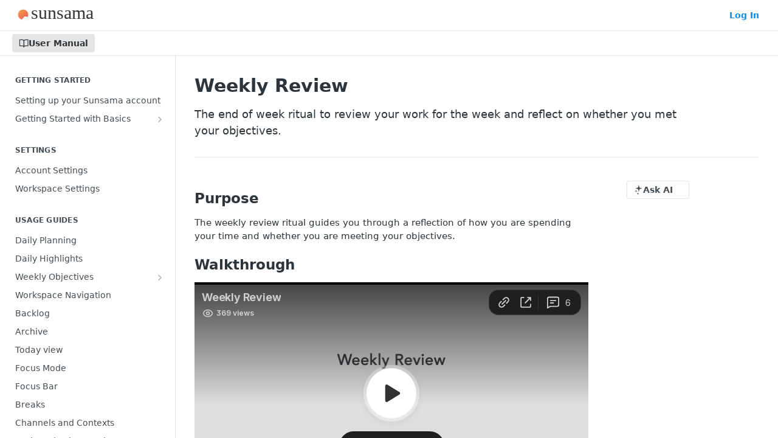

--- FILE ---
content_type: text/html; charset=utf-8
request_url: https://help.sunsama.com/docs/weekly-review
body_size: 31442
content:
<!DOCTYPE html><html lang="en" style="" data-color-mode="light" class=" useReactApp  "><head><meta charset="utf-8"><meta name="readme-deploy" content="5.590.0"><meta name="readme-subdomain" content="sunsama"><meta name="readme-repo" content="sunsama-2218162e9979"><meta name="readme-version" content="1.0"><title>Weekly Review</title><meta name="description" content="The end of week ritual to review your work for the week and reflect on whether you met your objectives." data-rh="true"><meta property="og:title" content="Weekly Review" data-rh="true"><meta property="og:description" content="The end of week ritual to review your work for the week and reflect on whether you met your objectives." data-rh="true"><meta property="og:site_name" content="Sunsama"><meta name="twitter:title" content="Weekly Review" data-rh="true"><meta name="twitter:description" content="The end of week ritual to review your work for the week and reflect on whether you met your objectives." data-rh="true"><meta name="twitter:card" content="summary_large_image"><meta name="viewport" content="width=device-width, initial-scale=1.0"><meta property="og:image" content="https://cdn.readme.io/og-image/create?type=docs&amp;title=Weekly%20Review&amp;projectTitle=Sunsama&amp;description=The%20end%20of%20week%20ritual%20to%20review%20your%20work%20for%20the%20week%20and%20reflect%20on%20whether%20you%20met%20your%20objectives.&amp;logoUrl=https%3A%2F%2Ffiles.readme.io%2F5cc2680-logo-text-black.svg&amp;color=%23ffffff&amp;variant=light" data-rh="true"><meta name="twitter:image" content="https://cdn.readme.io/og-image/create?type=docs&amp;title=Weekly%20Review&amp;projectTitle=Sunsama&amp;description=The%20end%20of%20week%20ritual%20to%20review%20your%20work%20for%20the%20week%20and%20reflect%20on%20whether%20you%20met%20your%20objectives.&amp;logoUrl=https%3A%2F%2Ffiles.readme.io%2F5cc2680-logo-text-black.svg&amp;color=%23ffffff&amp;variant=light" data-rh="true"><meta property="og:image:width" content="1200"><meta property="og:image:height" content="630"><link id="favicon" rel="shortcut icon" href="https://files.readme.io/729e362-icon.ico" type="image/x-icon"><link rel="canonical" href="https://help.sunsama.com/docs/weekly-review"><script src="https://cdn.readme.io/public/js/unauthorized-redirect.js?1769701181387"></script><script src="https://cdn.readme.io/public/js/cash-dom.min.js?1769701181387"></script><link data-chunk="Footer" rel="preload" as="style" href="https://cdn.readme.io/public/hub/web/Footer.7ca87f1efe735da787ba.css">
<link data-chunk="RMDX" rel="preload" as="style" href="https://cdn.readme.io/public/hub/web/RMDX.9331f322bb5b573f9d25.css">
<link data-chunk="RMDX" rel="preload" as="style" href="https://cdn.readme.io/public/hub/web/7752.3285ba3fb2d992038206.css">
<link data-chunk="Doc" rel="preload" as="style" href="https://cdn.readme.io/public/hub/web/Doc.99aa4350129973ca11a0.css">
<link data-chunk="Doc" rel="preload" as="style" href="https://cdn.readme.io/public/hub/web/5346.24ba6c3a67360a6d99aa.css">
<link data-chunk="SuperHubSearch" rel="preload" as="style" href="https://cdn.readme.io/public/hub/web/SuperHubSearch.0a07c236f7325e708425.css">
<link data-chunk="Header" rel="preload" as="style" href="https://cdn.readme.io/public/hub/web/Header.82413ef8974544a1864f.css">
<link data-chunk="Containers-EndUserContainer" rel="preload" as="style" href="https://cdn.readme.io/public/hub/web/Containers-EndUserContainer.3b855d9c94407527758f.css">
<link data-chunk="main" rel="preload" as="style" href="https://cdn.readme.io/public/hub/web/main.e535d1333e0ea1ac9c02.css">
<link data-chunk="main" rel="preload" as="style" href="https://cdn.readme.io/public/hub/web/ui-styles.8c62d2f8a6b576ec1aca.css">
<link data-chunk="main" rel="preload" as="script" href="https://cdn.readme.io/public/hub/web/main.52592d2fc9eb29c8e2b0.js">
<link data-chunk="routes-SuperHub" rel="preload" as="script" href="https://cdn.readme.io/public/hub/web/routes-SuperHub.352f6ae3496e6a32b329.js">
<link data-chunk="Containers-EndUserContainer" rel="preload" as="script" href="https://cdn.readme.io/public/hub/web/Containers-EndUserContainer.bd8e87167ddad537bf76.js">
<link data-chunk="Header" rel="preload" as="script" href="https://cdn.readme.io/public/hub/web/Header.06af58502a828bf9b23f.js">
<link data-chunk="SuperHubSearch" rel="preload" as="script" href="https://cdn.readme.io/public/hub/web/3766.649eaa2b700c2449e689.js">
<link data-chunk="SuperHubSearch" rel="preload" as="script" href="https://cdn.readme.io/public/hub/web/6123.a2ef3290db790599acca.js">
<link data-chunk="SuperHubSearch" rel="preload" as="script" href="https://cdn.readme.io/public/hub/web/6146.f99bcbc8d654cc36d7c8.js">
<link data-chunk="SuperHubSearch" rel="preload" as="script" href="https://cdn.readme.io/public/hub/web/8836.dbe2a8b6a6809625282d.js">
<link data-chunk="SuperHubSearch" rel="preload" as="script" href="https://cdn.readme.io/public/hub/web/SuperHubSearch.096cfc3639d6f9c74ec8.js">
<link data-chunk="routes-SuperHub-Routes" rel="preload" as="script" href="https://cdn.readme.io/public/hub/web/routes-SuperHub-Routes.bc9bea6baac181c4ec75.js">
<link data-chunk="Doc" rel="preload" as="script" href="https://cdn.readme.io/public/hub/web/6563.536d53a51a39205d3d9b.js">
<link data-chunk="Doc" rel="preload" as="script" href="https://cdn.readme.io/public/hub/web/6652.3900ee39f7cfe0a89511.js">
<link data-chunk="Doc" rel="preload" as="script" href="https://cdn.readme.io/public/hub/web/3781.e78b96a01630dde138be.js">
<link data-chunk="Doc" rel="preload" as="script" href="https://cdn.readme.io/public/hub/web/4581.98a46ad91ab550808446.js">
<link data-chunk="Doc" rel="preload" as="script" href="https://cdn.readme.io/public/hub/web/6349.f5fb17d5665e02ff626d.js">
<link data-chunk="Doc" rel="preload" as="script" href="https://cdn.readme.io/public/hub/web/5346.68c7edef167f51991aae.js">
<link data-chunk="Doc" rel="preload" as="script" href="https://cdn.readme.io/public/hub/web/4644.daf552d08b2238db683d.js">
<link data-chunk="Doc" rel="preload" as="script" href="https://cdn.readme.io/public/hub/web/6922.ce4a6896ba5641ccc688.js">
<link data-chunk="Doc" rel="preload" as="script" href="https://cdn.readme.io/public/hub/web/3401.488a750b8c4c56d45f56.js">
<link data-chunk="Doc" rel="preload" as="script" href="https://cdn.readme.io/public/hub/web/Doc.959d45beb93793c70b5d.js">
<link data-chunk="ConnectMetadata" rel="preload" as="script" href="https://cdn.readme.io/public/hub/web/ConnectMetadata.47a4904ddb7a63d98f7b.js">
<link data-chunk="RMDX" rel="preload" as="script" href="https://cdn.readme.io/public/hub/web/8424.7ca51ba764db137ea058.js">
<link data-chunk="RMDX" rel="preload" as="script" href="https://cdn.readme.io/public/hub/web/8956.3758e76c308f3296d797.js">
<link data-chunk="RMDX" rel="preload" as="script" href="https://cdn.readme.io/public/hub/web/8850.375069a2e833ef27cc95.js">
<link data-chunk="RMDX" rel="preload" as="script" href="https://cdn.readme.io/public/hub/web/6825.51c479bcb6c34d8905c6.js">
<link data-chunk="RMDX" rel="preload" as="script" href="https://cdn.readme.io/public/hub/web/7752.e52ce1d081d91e5774db.js">
<link data-chunk="RMDX" rel="preload" as="script" href="https://cdn.readme.io/public/hub/web/4986.fac87e41ab2b319a47b8.js">
<link data-chunk="RMDX" rel="preload" as="script" href="https://cdn.readme.io/public/hub/web/RMDX.00ef4af36b1951127c26.js">
<link data-chunk="Footer" rel="preload" as="script" href="https://cdn.readme.io/public/hub/web/Footer.dad73322159a06fdea08.js">
<link data-chunk="main" rel="stylesheet" href="https://cdn.readme.io/public/hub/web/ui-styles.8c62d2f8a6b576ec1aca.css">
<link data-chunk="main" rel="stylesheet" href="https://cdn.readme.io/public/hub/web/main.e535d1333e0ea1ac9c02.css">
<link data-chunk="Containers-EndUserContainer" rel="stylesheet" href="https://cdn.readme.io/public/hub/web/Containers-EndUserContainer.3b855d9c94407527758f.css">
<link data-chunk="Header" rel="stylesheet" href="https://cdn.readme.io/public/hub/web/Header.82413ef8974544a1864f.css">
<link data-chunk="SuperHubSearch" rel="stylesheet" href="https://cdn.readme.io/public/hub/web/SuperHubSearch.0a07c236f7325e708425.css">
<link data-chunk="Doc" rel="stylesheet" href="https://cdn.readme.io/public/hub/web/5346.24ba6c3a67360a6d99aa.css">
<link data-chunk="Doc" rel="stylesheet" href="https://cdn.readme.io/public/hub/web/Doc.99aa4350129973ca11a0.css">
<link data-chunk="RMDX" rel="stylesheet" href="https://cdn.readme.io/public/hub/web/7752.3285ba3fb2d992038206.css">
<link data-chunk="RMDX" rel="stylesheet" href="https://cdn.readme.io/public/hub/web/RMDX.9331f322bb5b573f9d25.css">
<link data-chunk="Footer" rel="stylesheet" href="https://cdn.readme.io/public/hub/web/Footer.7ca87f1efe735da787ba.css"><!-- CUSTOM CSS--><style title="rm-custom-css">:root{--project-color-primary:#ffffff;--project-color-inverse:#222;--recipe-button-color:#555555;--recipe-button-color-hover:#222222;--recipe-button-color-active:#080808;--recipe-button-color-focus:rgba(85, 85, 85, 0.25);--recipe-button-color-disabled:#bbbbbb}[id=enterprise] .ReadMeUI[is=AlgoliaSearch]{--project-color-primary:#ffffff;--project-color-inverse:#222}a{color:var(--color-link-primary,#555)}a:hover{color:var(--color-link-primary-darken-5,#222)}a.text-muted:hover{color:var(--color-link-primary,#555)}.btn.btn-primary{background-color:#555}.btn.btn-primary:hover{background-color:#222}.theme-line #hub-landing-top h2{color:#555}#hub-landing-top .btn:hover{color:#555}.theme-line #hub-landing-top .btn:hover{color:#fff}.theme-solid header#hub-header #header-top{background-color:#fff}.theme-solid.header-gradient header#hub-header #header-top{background:linear-gradient(to bottom,#fff,#ded3d3)}.theme-solid.header-custom header#hub-header #header-top{background-image:url(undefined)}.theme-line header#hub-header #header-top{border-bottom-color:#fff}.theme-line header#hub-header #header-top .btn{background-color:#fff}header#hub-header #header-top #header-logo{width:240px;height:40px;margin-top:0;background-image:url(https://files.readme.io/5cc2680-logo-text-black.svg)}#hub-subheader-parent #hub-subheader .hub-subheader-breadcrumbs .dropdown-menu a:hover{background-color:#fff}#subheader-links a.active{color:#fff!important;box-shadow:inset 0 -2px 0 #fff}#subheader-links a:hover{color:#fff!important;box-shadow:inset 0 -2px 0 #fff;opacity:.7}.discussion .submit-vote.submit-vote-parent.voted a.submit-vote-button{background-color:#555}section#hub-discuss .discussion a .discuss-body h4{color:#555}section#hub-discuss .discussion a:hover .discuss-body h4{color:#222}#hub-subheader-parent #hub-subheader.sticky-header.sticky{border-bottom-color:#555}#hub-subheader-parent #hub-subheader.sticky-header.sticky .search-box{border-bottom-color:#555}#hub-search-results h3 em{color:#555}.main_background,.tag-item{background:#555!important}.main_background:hover{background:#222!important}.main_color{color:#fff!important}.border_bottom_main_color{border-bottom:2px solid #fff}.main_color_hover:hover{color:#fff!important}section#hub-discuss h1{color:#555}#hub-reference .hub-api .api-definition .api-try-it-out.active{border-color:#555;background-color:#555}#hub-reference .hub-api .api-definition .api-try-it-out.active:hover{background-color:#222;border-color:#222}#hub-reference .hub-api .api-definition .api-try-it-out:hover{border-color:#555;color:#555}#hub-reference .hub-reference .logs .logs-empty .logs-login-button,#hub-reference .hub-reference .logs .logs-login .logs-login-button{background-color:var(--project-color-primary,#555);border-color:var(--project-color-primary,#555)}#hub-reference .hub-reference .logs .logs-empty .logs-login-button:hover,#hub-reference .hub-reference .logs .logs-login .logs-login-button:hover{background-color:#222;border-color:#222}#hub-reference .hub-reference .logs .logs-empty>svg>path,#hub-reference .hub-reference .logs .logs-login>svg>path{fill:#555;fill:var(--project-color-primary,#555)}#hub-reference .hub-reference .logs:last-child .logs-empty,#hub-reference .hub-reference .logs:last-child .logs-login{margin-bottom:35px}#hub-reference .hub-reference .hub-reference-section .hub-reference-left header .hub-reference-edit:hover{color:#555}.main-color-accent{border-bottom:3px solid #fff;padding-bottom:8px}</style><meta name="loadedProject" content="sunsama"><script>var storedColorMode = `light` === 'system' ? window.localStorage.getItem('color-scheme') : `light`
document.querySelector('[data-color-mode]').setAttribute('data-color-mode', storedColorMode)</script><script id="config" type="application/json" data-json="{&quot;algoliaIndex&quot;:&quot;readme_search_v2&quot;,&quot;amplitude&quot;:{&quot;apiKey&quot;:&quot;dc8065a65ef83d6ad23e37aaf014fc84&quot;,&quot;enabled&quot;:true},&quot;asset_url&quot;:&quot;https://cdn.readme.io&quot;,&quot;dashDomain&quot;:&quot;dash.readme.com&quot;,&quot;domain&quot;:&quot;readme.io&quot;,&quot;domainFull&quot;:&quot;https://dash.readme.com&quot;,&quot;encryptedLocalStorageKey&quot;:&quot;ekfls-2025-03-27&quot;,&quot;fullstory&quot;:{&quot;enabled&quot;:true,&quot;orgId&quot;:&quot;FSV9A&quot;},&quot;git&quot;:{&quot;sync&quot;:{&quot;bitbucket&quot;:{&quot;installationLink&quot;:&quot;https://developer.atlassian.com/console/install/310151e6-ca1a-4a44-9af6-1b523fea0561?signature=AYABeMn9vqFkrg%2F1DrJAQxSyVf4AAAADAAdhd3Mta21zAEthcm46YXdzOmttczp1cy13ZXN0LTI6NzA5NTg3ODM1MjQzOmtleS83MDVlZDY3MC1mNTdjLTQxYjUtOWY5Yi1lM2YyZGNjMTQ2ZTcAuAECAQB4IOp8r3eKNYw8z2v%2FEq3%2FfvrZguoGsXpNSaDveR%2FF%2Fo0BHUxIjSWx71zNK2RycuMYSgAAAH4wfAYJKoZIhvcNAQcGoG8wbQIBADBoBgkqhkiG9w0BBwEwHgYJYIZIAWUDBAEuMBEEDOJgARbqndU9YM%2FRdQIBEIA7unpCah%2BIu53NA72LkkCDhNHOv%2BgRD7agXAO3jXqw0%2FAcBOB0%2F5LmpzB5f6B1HpkmsAN2i2SbsFL30nkAB2F3cy1rbXMAS2Fybjphd3M6a21zOmV1LXdlc3QtMTo3MDk1ODc4MzUyNDM6a2V5LzQ2MzBjZTZiLTAwYzMtNGRlMi04NzdiLTYyN2UyMDYwZTVjYwC4AQICAHijmwVTMt6Oj3F%2B0%2B0cVrojrS8yZ9ktpdfDxqPMSIkvHAGT%[base64]%2BMHwGCSqGSIb3DQEHBqBvMG0CAQAwaAYJKoZIhvcNAQcBMB4GCWCGSAFlAwQBLjARBAzzWhThsIgJwrr%2FY2ECARCAOxoaW9pob21lweyAfrIm6Fw7gd8D%2B%2F8LHk4rl3jjULDM35%2FVPuqBrqKunYZSVCCGNGB3RqpQJr%2FasASiAgAAAAAMAAAQAAAAAAAAAAAAAAAAAEokowLKsF1tMABEq%2BKNyJP%2F%2F%2F%2F%2FAAAAAQAAAAAAAAAAAAAAAQAAADJLzRcp6MkqKR43PUjOiRxxbxXYhLc6vFXEutK3%2BQ71yuPq4dC8pAHruOVQpvVcUSe8dptV8c7wR8BTJjv%2F%2FNe8r0g%3D&amp;product=bitbucket&quot;}}},&quot;metrics&quot;:{&quot;billingCronEnabled&quot;:&quot;true&quot;,&quot;dashUrl&quot;:&quot;https://m.readme.io&quot;,&quot;defaultUrl&quot;:&quot;https://m.readme.io&quot;,&quot;exportMaxRetries&quot;:12,&quot;wsUrl&quot;:&quot;wss://m.readme.io&quot;},&quot;micro&quot;:{&quot;baseUrl&quot;:&quot;https://micro-beta.readme.com&quot;},&quot;proxyUrl&quot;:&quot;https://try.readme.io&quot;,&quot;readmeRecaptchaSiteKey&quot;:&quot;6LesVBYpAAAAAESOCHOyo2kF9SZXPVb54Nwf3i2x&quot;,&quot;releaseVersion&quot;:&quot;5.590.0&quot;,&quot;reservedWords&quot;:{&quot;tools&quot;:[&quot;execute-request&quot;,&quot;get-code-snippet&quot;,&quot;get-endpoint&quot;,&quot;get-request-body&quot;,&quot;get-response-schema&quot;,&quot;get-server-variables&quot;,&quot;list-endpoints&quot;,&quot;list-security-schemes&quot;,&quot;list-specs&quot;,&quot;search-specs&quot;,&quot;search&quot;,&quot;fetch&quot;]},&quot;sentry&quot;:{&quot;dsn&quot;:&quot;https://3bbe57a973254129bcb93e47dc0cc46f@o343074.ingest.sentry.io/2052166&quot;,&quot;enabled&quot;:true},&quot;shMigration&quot;:{&quot;promoVideo&quot;:&quot;&quot;,&quot;forceWaitlist&quot;:false,&quot;migrationPreview&quot;:false},&quot;sslBaseDomain&quot;:&quot;readmessl.com&quot;,&quot;sslGenerationService&quot;:&quot;ssl.readmessl.com&quot;,&quot;stripePk&quot;:&quot;pk_live_5103PML2qXbDukVh7GDAkQoR4NSuLqy8idd5xtdm9407XdPR6o3bo663C1ruEGhXJjpnb2YCpj8EU1UvQYanuCjtr00t1DRCf2a&quot;,&quot;superHub&quot;:{&quot;newProjectsEnabled&quot;:true},&quot;wootric&quot;:{&quot;accountToken&quot;:&quot;NPS-122b75a4&quot;,&quot;enabled&quot;:true}}"></script></head><body class="body-none theme-solid header-solid header-bg-size-auto header-bg-pos-tl header-overlay-triangles reference-layout-row lumosity-light "><div id="ssr-top"></div><div id="ssr-main"><div class="App ThemeContext ThemeContext_light ThemeContext_classic" style="--color-primary:#ffffff;--color-primary-inverse:#384248;--color-primary-alt:#ded3d3;--color-primary-darken-10:#e6e6e6;--color-primary-darken-20:#cccccc;--color-primary-alpha-25:rgba(255, 255, 255, 0.25);--color-link-primary:#555555;--color-link-primary-darken-5:#484848;--color-link-primary-darken-10:#3b3b3b;--color-link-primary-darken-20:#222222;--color-link-primary-alpha-50:rgba(85, 85, 85, 0.5);--color-link-primary-alpha-25:rgba(85, 85, 85, 0.25);--color-link-background:rgba(85, 85, 85, 0.09);--color-link-text:#fff;--color-login-link:#018ef5;--color-login-link-text:#fff;--color-login-link-darken-10:#0171c2;--color-login-link-primary-alpha-50:rgba(1, 142, 245, 0.5)"><div class="SuperHub2RNxzk6HzHiJ"><div class="ContentWithOwlbotx4PaFDoA1KMz"><div class="ContentWithOwlbot-content2X1XexaN8Lf2"><header class="Header3zzata9F_ZPQ rm-Header_classic Header_collapsible3n0YXfOvb_Al rm-Header"><div class="rm-Header-top Header-topuTMpygDG4e1V Header-top_classic3g7Q6zoBy8zh"><div class="rm-Container rm-Container_flex"><div style="outline:none" tabindex="-1"><a href="#content" target="_self" class="Button Button_md rm-JumpTo Header-jumpTo3IWKQXmhSI5D Button_primary">Jump to Content</a></div><div class="rm-Header-left Header-leftADQdGVqx1wqU"><a class="rm-Logo Header-logo1Xy41PtkzbdG" href="/docs" target="_self"><img alt="Sunsama" class="rm-Logo-img Header-logo-img3YvV4lcGKkeb" src="https://files.readme.io/5cc2680-logo-text-black.svg"/></a></div><div class="rm-Header-left Header-leftADQdGVqx1wqU Header-left_mobile1RG-X93lx6PF"><div><button aria-label="Toggle navigation menu" class="icon-menu menu3d6DYNDa3tk5" type="button"></button><div class=""><div class="Flyout95xhYIIoTKtc undefined rm-Flyout" data-testid="flyout"><div class="MobileFlyout1hHJpUd-nYkd"><a aria-current="page" class="rm-MobileFlyout-item NavItem-item1gDDTqaXGhm1 NavItem-item_mobile1qG3gd-Mkck-  active" href="/docs" target="_self"><i class="icon-guides NavItem-badge1qOxpfTiALoz rm-Header-bottom-link-icon"></i><span class="NavItem-textSlZuuL489uiw">User Manual</span></a><hr class="MobileFlyout-divider10xf7R2X1MeW"/><a class="rm-MobileFlyout-item NavItem-item1gDDTqaXGhm1 NavItem-item_mobile1qG3gd-Mkck- NavItem_dropdown-muted1xJVuczwGc74" href="/login?redirect_uri=/docs/weekly-review" target="_self" to="/login?redirect_uri=/docs/weekly-review">Log In</a><a class="MobileFlyout-logo3Lq1eTlk1K76 Header-logo1Xy41PtkzbdG rm-Logo" href="/docs" target="_self"><img alt="Sunsama" class="Header-logo-img3YvV4lcGKkeb rm-Logo-img" src="https://files.readme.io/5cc2680-logo-text-black.svg"/></a></div></div></div></div><div class="Header-left-nav2xWPWMNHOGf_"><i aria-hidden="true" class="icon-guides Header-left-nav-icon10glJKFwewOv"></i>User Manual</div></div><div class="rm-Header-right Header-right21PC2XTT6aMg"><span class="Header-right_desktop14ja01RUQ7HE"><a href="/login?redirect_uri=/docs/weekly-review" target="_self" class="Button Button_md Header-link2tXYTgXq85zW NavItem2xSfFaVqfRjy NavItem_mdrYO3ChA2kYvP rm-Header-top-link rm-Header-top-link_login Button_primary_ghost Button_primary">Log In</a></span><div class="Header-searchtb6Foi0-D9Vx"><button aria-label="Search ⌘k" class="rm-SearchToggle" data-symbol="⌘"><div class="rm-SearchToggle-icon icon-search1"></div></button></div></div></div></div><div class="Header-bottom2eLKOFXMEmh5 Header-bottom_classic rm-Header-bottom"><div class="rm-Container rm-Container_flex"><nav aria-label="Primary navigation" class="Header-leftADQdGVqx1wqU Header-subnavnVH8URdkgvEl" role="navigation"><a aria-current="page" class="Button Button_md rm-Header-link rm-Header-bottom-link Button_slate_text Header-bottom-link_mobile  active" href="/docs" target="_self"><i class="icon-guides rm-Header-bottom-link-icon"></i><span>User Manual</span></a><div class="Header-subnav-tabyNLkcOA6xAra" style="transform:translateX(0px);width:0"></div></nav><button align="center" justify="between" style="--flex-gap:var(--xs)" class="Button Button_sm Flex Flex_row MobileSubnav1DsTfasXloM2 Button_contrast Button_contrast_outline" type="button"><span class="Button-label">Weekly Review</span><span class="IconWrapper Icon-wrapper2z2wVIeGsiUy"><span class="Icon3_D2ysxFZ_ll Icon-empty6PuNZVw0joPv" style="--icon-color:inherit;--icon-size:inherit;--icon-stroke-width:2px"></span></span></button></div></div><div class="hub-search-results--reactApp " id="hub-search-results"><div class="hub-container"><div class="modal-backdrop rm-SearchModal" role="button" tabindex="0"><div aria-label="Search Dialog" class="SuperHubSearchI_obvfvvQi4g" id="AppSearch" role="tabpanel" tabindex="0"><div data-focus-guard="true" tabindex="-1" style="width:1px;height:0px;padding:0;overflow:hidden;position:fixed;top:1px;left:1px"></div><div data-focus-lock-disabled="disabled" class="SuperHubSearch-container2BhYey2XE-Ij"><div class="SuperHubSearch-col1km8vLFgOaYj"><div class="SearchBoxnZBxftziZGcz"><input aria-label="Search" autoCapitalize="off" autoComplete="off" autoCorrect="off" spellcheck="false" tabindex="0" aria-required="false" class="Input Input_md SearchBox-inputR4jffU8l10iF" type="search" value=""/></div><div class="SearchTabs3rNhUK3HjrRJ"><div class="Tabs Tabs-list" role="tablist"><div aria-label="All" aria-selected="true" class="SearchTabs-tab1TrpmhQv840T Tabs-listItem Tabs-listItem_active" role="tab" tabindex="1"><span class="SearchTabs-tab1TrpmhQv840T"><span class="IconWrapper Icon-wrapper2z2wVIeGsiUy"><span class="Icon3_D2ysxFZ_ll Icon-empty6PuNZVw0joPv icon" style="--icon-color:inherit;--icon-size:inherit;--icon-stroke-width:2px"></span></span>All</span></div><div aria-label="Pages" aria-selected="false" class="SearchTabs-tab1TrpmhQv840T Tabs-listItem" role="tab" tabindex="1"><span class="SearchTabs-tab1TrpmhQv840T"><span class="IconWrapper Icon-wrapper2z2wVIeGsiUy"><span class="Icon3_D2ysxFZ_ll Icon-empty6PuNZVw0joPv icon" style="--icon-color:inherit;--icon-size:inherit;--icon-stroke-width:2px"></span></span>Pages</span></div></div></div><div class="rm-SearchModal-empty SearchResults35_kFOb1zvxX SearchResults_emptyiWzyXErtNcQJ"><span class="IconWrapper Icon-wrapper2z2wVIeGsiUy"><span class="Icon3_D2ysxFZ_ll Icon-empty6PuNZVw0joPv rm-SearchModal-empty-icon icon icon-search" style="--icon-color:inherit;--icon-size:var(--icon-md);--icon-stroke-width:2px"></span></span><h6 class="Title Title6 rm-SearchModal-empty-text">Start typing to search…</h6></div></div></div><div data-focus-guard="true" tabindex="-1" style="width:1px;height:0px;padding:0;overflow:hidden;position:fixed;top:1px;left:1px"></div></div></div></div></div></header><main class="SuperHubDoc3Z-1XSVTg-Q1 rm-Guides" id="content"><div class="SuperHubDoc-container2RY1FPE4Ewze rm-Container rm-Container_flex"><nav aria-label="Secondary navigation" class="rm-Sidebar hub-sidebar reference-redesign Nav3C5f8FcjkaHj rm-Sidebar_guides" id="hub-sidebar" role="navigation"><div class="Sidebar1t2G1ZJq-vU1 rm-Sidebar hub-sidebar-content"><section class="Sidebar-listWrapper6Q9_yUrG906C rm-Sidebar-section"><h2 class="Sidebar-headingTRQyOa2pk0gh rm-Sidebar-heading">Getting Started</h2><ul class="Sidebar-list_sidebarLayout3RaX72iQNOEI Sidebar-list3cZWQLaBf9k8 rm-Sidebar-list"><li class="Sidebar-item23D-2Kd61_k3"><a class="Sidebar-link2Dsha-r-GKh2 childless text-wrap rm-Sidebar-link" target="_self" href="/docs/setting-up-your-sunsama"><span class="Sidebar-link-textLuTE1ySm4Kqn"><span class="Sidebar-link-text_label1gCT_uPnx7Gu">Setting up your Sunsama account</span></span></a></li><li class="Sidebar-item23D-2Kd61_k3"><a class="Sidebar-link2Dsha-r-GKh2 Sidebar-link_parent text-wrap rm-Sidebar-link" target="_self" href="/docs/getting-started-with-basics"><span class="Sidebar-link-textLuTE1ySm4Kqn"><span class="Sidebar-link-text_label1gCT_uPnx7Gu">Getting Started with Basics</span></span><button aria-expanded="false" aria-label="Show subpages for Getting Started with Basics" class="Sidebar-link-buttonWrapper3hnFHNku8_BJ" type="button"><i aria-hidden="true" class="Sidebar-link-iconnjiqEiZlPn0W Sidebar-link-expandIcon2yVH6SarI6NW icon-chevron-rightward"></i></button></a><ul class="subpages Sidebar-list3cZWQLaBf9k8 rm-Sidebar-list"><li class="Sidebar-item23D-2Kd61_k3"><a class="Sidebar-link2Dsha-r-GKh2 childless subpage text-wrap rm-Sidebar-link" target="_self" href="/docs/task-basics"><span class="Sidebar-link-textLuTE1ySm4Kqn"><span class="Sidebar-link-text_label1gCT_uPnx7Gu">Tasks: the basics</span></span></a></li><li class="Sidebar-item23D-2Kd61_k3"><a class="Sidebar-link2Dsha-r-GKh2 childless subpage text-wrap rm-Sidebar-link" target="_self" href="/docs/kanban-task-view"><span class="Sidebar-link-textLuTE1ySm4Kqn"><span class="Sidebar-link-text_label1gCT_uPnx7Gu">Kanban Board: the basics</span></span></a></li><li class="Sidebar-item23D-2Kd61_k3"><a class="Sidebar-link2Dsha-r-GKh2 childless subpage text-wrap rm-Sidebar-link" target="_self" href="/docs/tasks-vs-events-basics"><span class="Sidebar-link-textLuTE1ySm4Kqn"><span class="Sidebar-link-text_label1gCT_uPnx7Gu">Tasks vs Events: the basics</span></span></a></li><li class="Sidebar-item23D-2Kd61_k3"><a class="Sidebar-link2Dsha-r-GKh2 childless subpage text-wrap rm-Sidebar-link" target="_self" href="/docs/importing-and-creating-tasks"><span class="Sidebar-link-textLuTE1ySm4Kqn"><span class="Sidebar-link-text_label1gCT_uPnx7Gu">Creating and importing tasks: the basics</span></span></a></li><li class="Sidebar-item23D-2Kd61_k3"><a class="Sidebar-link2Dsha-r-GKh2 childless subpage text-wrap rm-Sidebar-link" target="_self" href="/docs/timeboxing-the-basics"><span class="Sidebar-link-textLuTE1ySm4Kqn"><span class="Sidebar-link-text_label1gCT_uPnx7Gu">Timeboxing: the basics</span></span></a></li><li class="Sidebar-item23D-2Kd61_k3"><a class="Sidebar-link2Dsha-r-GKh2 childless subpage text-wrap rm-Sidebar-link" target="_self" href="/docs/importing-events-the-basics"><span class="Sidebar-link-textLuTE1ySm4Kqn"><span class="Sidebar-link-text_label1gCT_uPnx7Gu">Importing events: the basics</span></span></a></li><li class="Sidebar-item23D-2Kd61_k3"><a class="Sidebar-link2Dsha-r-GKh2 childless subpage text-wrap rm-Sidebar-link" target="_self" href="/docs/task-rollover-and-recurring-tasks-the-basics"><span class="Sidebar-link-textLuTE1ySm4Kqn"><span class="Sidebar-link-text_label1gCT_uPnx7Gu">Task rollover: the basics</span></span></a></li><li class="Sidebar-item23D-2Kd61_k3"><a class="Sidebar-link2Dsha-r-GKh2 childless subpage text-wrap rm-Sidebar-link" target="_self" href="/docs/channels-and-contexts-copy"><span class="Sidebar-link-textLuTE1ySm4Kqn"><span class="Sidebar-link-text_label1gCT_uPnx7Gu">Channels and Contexts</span></span></a></li><li class="Sidebar-item23D-2Kd61_k3"><a class="Sidebar-link2Dsha-r-GKh2 childless subpage text-wrap rm-Sidebar-link" target="_self" href="/docs/daily-planning-the-basics"><span class="Sidebar-link-textLuTE1ySm4Kqn"><span class="Sidebar-link-text_label1gCT_uPnx7Gu">Daily Planning: the basics</span></span></a></li><li class="Sidebar-item23D-2Kd61_k3"><a class="Sidebar-link2Dsha-r-GKh2 childless subpage text-wrap rm-Sidebar-link" target="_self" href="/docs/keyboard-shortcuts-the-basics"><span class="Sidebar-link-textLuTE1ySm4Kqn"><span class="Sidebar-link-text_label1gCT_uPnx7Gu">Keyboard Shortcuts: the basics</span></span></a></li></ul></li></ul></section><section class="Sidebar-listWrapper6Q9_yUrG906C rm-Sidebar-section"><h2 class="Sidebar-headingTRQyOa2pk0gh rm-Sidebar-heading">Settings</h2><ul class="Sidebar-list_sidebarLayout3RaX72iQNOEI Sidebar-list3cZWQLaBf9k8 rm-Sidebar-list"><li class="Sidebar-item23D-2Kd61_k3"><a class="Sidebar-link2Dsha-r-GKh2 childless text-wrap rm-Sidebar-link" target="_self" href="/docs/user-settings"><span class="Sidebar-link-textLuTE1ySm4Kqn"><span class="Sidebar-link-text_label1gCT_uPnx7Gu">Account Settings</span></span></a></li><li class="Sidebar-item23D-2Kd61_k3"><a class="Sidebar-link2Dsha-r-GKh2 childless text-wrap rm-Sidebar-link" target="_self" href="/docs/workspace-settings"><span class="Sidebar-link-textLuTE1ySm4Kqn"><span class="Sidebar-link-text_label1gCT_uPnx7Gu">Workspace Settings</span></span></a></li></ul></section><section class="Sidebar-listWrapper6Q9_yUrG906C rm-Sidebar-section"><h2 class="Sidebar-headingTRQyOa2pk0gh rm-Sidebar-heading">Usage Guides</h2><ul class="Sidebar-list_sidebarLayout3RaX72iQNOEI Sidebar-list3cZWQLaBf9k8 rm-Sidebar-list"><li class="Sidebar-item23D-2Kd61_k3"><a class="Sidebar-link2Dsha-r-GKh2 childless text-wrap rm-Sidebar-link" target="_self" href="/docs/daily-planning"><span class="Sidebar-link-textLuTE1ySm4Kqn"><span class="Sidebar-link-text_label1gCT_uPnx7Gu">Daily Planning</span></span></a></li><li class="Sidebar-item23D-2Kd61_k3"><a class="Sidebar-link2Dsha-r-GKh2 childless text-wrap rm-Sidebar-link" target="_self" href="/docs/daily-highlights"><span class="Sidebar-link-textLuTE1ySm4Kqn"><span class="Sidebar-link-text_label1gCT_uPnx7Gu">Daily Highlights</span></span></a></li><li class="Sidebar-item23D-2Kd61_k3"><a class="Sidebar-link2Dsha-r-GKh2 Sidebar-link_parent text-wrap rm-Sidebar-link" target="_self" href="/docs/weekly-objectives"><span class="Sidebar-link-textLuTE1ySm4Kqn"><span class="Sidebar-link-text_label1gCT_uPnx7Gu">Weekly Objectives</span></span><button aria-expanded="false" aria-label="Show subpages for Weekly Objectives" class="Sidebar-link-buttonWrapper3hnFHNku8_BJ" type="button"><i aria-hidden="true" class="Sidebar-link-iconnjiqEiZlPn0W Sidebar-link-expandIcon2yVH6SarI6NW icon-chevron-rightward"></i></button></a><ul class="subpages Sidebar-list3cZWQLaBf9k8 rm-Sidebar-list"><li class="Sidebar-item23D-2Kd61_k3"><a class="Sidebar-link2Dsha-r-GKh2 childless subpage text-wrap rm-Sidebar-link" target="_self" href="/docs/weekly-planning"><span class="Sidebar-link-textLuTE1ySm4Kqn"><span class="Sidebar-link-text_label1gCT_uPnx7Gu">Weekly Planning</span></span></a></li><li class="Sidebar-item23D-2Kd61_k3"><a aria-current="page" class="Sidebar-link2Dsha-r-GKh2 childless subpage text-wrap rm-Sidebar-link active" target="_self" href="/docs/weekly-review"><span class="Sidebar-link-textLuTE1ySm4Kqn"><span class="Sidebar-link-text_label1gCT_uPnx7Gu">Weekly Review</span></span></a></li></ul></li><li class="Sidebar-item23D-2Kd61_k3"><a class="Sidebar-link2Dsha-r-GKh2 childless text-wrap rm-Sidebar-link" target="_self" href="/docs/workspace-navigation"><span class="Sidebar-link-textLuTE1ySm4Kqn"><span class="Sidebar-link-text_label1gCT_uPnx7Gu">Workspace Navigation</span></span></a></li><li class="Sidebar-item23D-2Kd61_k3"><a class="Sidebar-link2Dsha-r-GKh2 childless text-wrap rm-Sidebar-link" target="_self" href="/docs/backlog"><span class="Sidebar-link-textLuTE1ySm4Kqn"><span class="Sidebar-link-text_label1gCT_uPnx7Gu">Backlog</span></span></a></li><li class="Sidebar-item23D-2Kd61_k3"><a class="Sidebar-link2Dsha-r-GKh2 childless text-wrap rm-Sidebar-link" target="_self" href="/docs/archive"><span class="Sidebar-link-textLuTE1ySm4Kqn"><span class="Sidebar-link-text_label1gCT_uPnx7Gu">Archive</span></span></a></li><li class="Sidebar-item23D-2Kd61_k3"><a class="Sidebar-link2Dsha-r-GKh2 childless text-wrap rm-Sidebar-link" target="_self" href="/docs/today-view"><span class="Sidebar-link-textLuTE1ySm4Kqn"><span class="Sidebar-link-text_label1gCT_uPnx7Gu">Today view</span></span></a></li><li class="Sidebar-item23D-2Kd61_k3"><a class="Sidebar-link2Dsha-r-GKh2 childless text-wrap rm-Sidebar-link" target="_self" href="/docs/focus-mode"><span class="Sidebar-link-textLuTE1ySm4Kqn"><span class="Sidebar-link-text_label1gCT_uPnx7Gu">Focus Mode</span></span></a></li><li class="Sidebar-item23D-2Kd61_k3"><a class="Sidebar-link2Dsha-r-GKh2 childless text-wrap rm-Sidebar-link" target="_self" href="/docs/focus-bar"><span class="Sidebar-link-textLuTE1ySm4Kqn"><span class="Sidebar-link-text_label1gCT_uPnx7Gu">Focus Bar</span></span></a></li><li class="Sidebar-item23D-2Kd61_k3"><a class="Sidebar-link2Dsha-r-GKh2 childless text-wrap rm-Sidebar-link" target="_self" href="/docs/breaks"><span class="Sidebar-link-textLuTE1ySm4Kqn"><span class="Sidebar-link-text_label1gCT_uPnx7Gu">Breaks</span></span></a></li><li class="Sidebar-item23D-2Kd61_k3"><a class="Sidebar-link2Dsha-r-GKh2 childless text-wrap rm-Sidebar-link" target="_self" href="/docs/channels-and-contexts"><span class="Sidebar-link-textLuTE1ySm4Kqn"><span class="Sidebar-link-text_label1gCT_uPnx7Gu">Channels and Contexts</span></span></a></li><li class="Sidebar-item23D-2Kd61_k3"><a class="Sidebar-link2Dsha-r-GKh2 Sidebar-link_parent text-wrap rm-Sidebar-link" target="_self" href="/docs/keyboard-driven-actions"><span class="Sidebar-link-textLuTE1ySm4Kqn"><span class="Sidebar-link-text_label1gCT_uPnx7Gu">Keyboard Driven Actions</span></span><button aria-expanded="false" aria-label="Show subpages for Keyboard Driven Actions" class="Sidebar-link-buttonWrapper3hnFHNku8_BJ" type="button"><i aria-hidden="true" class="Sidebar-link-iconnjiqEiZlPn0W Sidebar-link-expandIcon2yVH6SarI6NW icon-chevron-rightward"></i></button></a><ul class="subpages Sidebar-list3cZWQLaBf9k8 rm-Sidebar-list"><li class="Sidebar-item23D-2Kd61_k3"><a class="Sidebar-link2Dsha-r-GKh2 childless subpage text-wrap rm-Sidebar-link" target="_self" href="/docs/command-palette"><span class="Sidebar-link-textLuTE1ySm4Kqn"><span class="Sidebar-link-text_label1gCT_uPnx7Gu">Command Bar</span></span></a></li><li class="Sidebar-item23D-2Kd61_k3"><a class="Sidebar-link2Dsha-r-GKh2 childless subpage text-wrap rm-Sidebar-link" target="_self" href="/docs/keyboard-shortcuts"><span class="Sidebar-link-textLuTE1ySm4Kqn"><span class="Sidebar-link-text_label1gCT_uPnx7Gu">Keyboard Shortcuts</span></span></a></li><li class="Sidebar-item23D-2Kd61_k3"><a class="Sidebar-link2Dsha-r-GKh2 childless subpage text-wrap rm-Sidebar-link" target="_self" href="/docs/global-add-task-keyboard-shortcut"><span class="Sidebar-link-textLuTE1ySm4Kqn"><span class="Sidebar-link-text_label1gCT_uPnx7Gu">Global Add Task Keyboard Shortcut</span></span></a></li></ul></li><li class="Sidebar-item23D-2Kd61_k3"><a class="Sidebar-link2Dsha-r-GKh2 Sidebar-link_parent text-wrap rm-Sidebar-link" target="_self" href="/docs/subtasks"><span class="Sidebar-link-textLuTE1ySm4Kqn"><span class="Sidebar-link-text_label1gCT_uPnx7Gu">Tasks</span></span><button aria-expanded="false" aria-label="Show subpages for Tasks" class="Sidebar-link-buttonWrapper3hnFHNku8_BJ" type="button"><i aria-hidden="true" class="Sidebar-link-iconnjiqEiZlPn0W Sidebar-link-expandIcon2yVH6SarI6NW icon-chevron-rightward"></i></button></a><ul class="subpages Sidebar-list3cZWQLaBf9k8 rm-Sidebar-list"><li class="Sidebar-item23D-2Kd61_k3"><a class="Sidebar-link2Dsha-r-GKh2 childless subpage text-wrap rm-Sidebar-link" target="_self" href="/docs/creating-tasks"><span class="Sidebar-link-textLuTE1ySm4Kqn"><span class="Sidebar-link-text_label1gCT_uPnx7Gu">Creating Tasks</span></span></a></li><li class="Sidebar-item23D-2Kd61_k3"><a class="Sidebar-link2Dsha-r-GKh2 childless subpage text-wrap rm-Sidebar-link" target="_self" href="/docs/tasks-recurring-tasks"><span class="Sidebar-link-textLuTE1ySm4Kqn"><span class="Sidebar-link-text_label1gCT_uPnx7Gu">Recurring Tasks</span></span></a></li><li class="Sidebar-item23D-2Kd61_k3"><a class="Sidebar-link2Dsha-r-GKh2 childless subpage text-wrap rm-Sidebar-link" target="_self" href="/docs/planned-and-actual-times"><span class="Sidebar-link-textLuTE1ySm4Kqn"><span class="Sidebar-link-text_label1gCT_uPnx7Gu">Planned and actual times</span></span></a></li><li class="Sidebar-item23D-2Kd61_k3"><a class="Sidebar-link2Dsha-r-GKh2 childless subpage text-wrap rm-Sidebar-link" target="_self" href="/docs/merge-tasks"><span class="Sidebar-link-textLuTE1ySm4Kqn"><span class="Sidebar-link-text_label1gCT_uPnx7Gu">Merge tasks</span></span></a></li><li class="Sidebar-item23D-2Kd61_k3"><a class="Sidebar-link2Dsha-r-GKh2 childless subpage text-wrap rm-Sidebar-link" target="_self" href="/docs/add-via-url"><span class="Sidebar-link-textLuTE1ySm4Kqn"><span class="Sidebar-link-text_label1gCT_uPnx7Gu">Add via URL</span></span></a></li><li class="Sidebar-item23D-2Kd61_k3"><a class="Sidebar-link2Dsha-r-GKh2 childless subpage text-wrap rm-Sidebar-link" target="_self" href="/docs/task-management"><span class="Sidebar-link-textLuTE1ySm4Kqn"><span class="Sidebar-link-text_label1gCT_uPnx7Gu">Task management pro-tips</span></span></a></li></ul></li><li class="Sidebar-item23D-2Kd61_k3"><a class="Sidebar-link2Dsha-r-GKh2 childless text-wrap rm-Sidebar-link" target="_self" href="/docs/playlisting"><span class="Sidebar-link-textLuTE1ySm4Kqn"><span class="Sidebar-link-text_label1gCT_uPnx7Gu">Tasks + Calendar: Playlist Method</span></span></a></li><li class="Sidebar-item23D-2Kd61_k3"><a class="Sidebar-link2Dsha-r-GKh2 Sidebar-link_parent text-wrap rm-Sidebar-link" target="_self" href="/docs/timeboxing"><span class="Sidebar-link-textLuTE1ySm4Kqn"><span class="Sidebar-link-text_label1gCT_uPnx7Gu">Tasks + Calendar: Timeboxing</span></span><button aria-expanded="false" aria-label="Show subpages for Tasks + Calendar: Timeboxing" class="Sidebar-link-buttonWrapper3hnFHNku8_BJ" type="button"><i aria-hidden="true" class="Sidebar-link-iconnjiqEiZlPn0W Sidebar-link-expandIcon2yVH6SarI6NW icon-chevron-rightward"></i></button></a><ul class="subpages Sidebar-list3cZWQLaBf9k8 rm-Sidebar-list"><li class="Sidebar-item23D-2Kd61_k3"><a class="Sidebar-link2Dsha-r-GKh2 childless subpage text-wrap rm-Sidebar-link" target="_self" href="/docs/timeboxing-concepts-and-principles"><span class="Sidebar-link-textLuTE1ySm4Kqn"><span class="Sidebar-link-text_label1gCT_uPnx7Gu">Concepts and Principles</span></span></a></li><li class="Sidebar-item23D-2Kd61_k3"><a class="Sidebar-link2Dsha-r-GKh2 childless subpage text-wrap rm-Sidebar-link" target="_self" href="/docs/timeboxing-how-to-timebox-a-task-to-the-calendar"><span class="Sidebar-link-textLuTE1ySm4Kqn"><span class="Sidebar-link-text_label1gCT_uPnx7Gu">How to timebox a task to the calendar</span></span></a></li><li class="Sidebar-item23D-2Kd61_k3"><a class="Sidebar-link2Dsha-r-GKh2 childless subpage text-wrap rm-Sidebar-link" target="_self" href="/docs/timeboxing-choosing-your-calendar"><span class="Sidebar-link-textLuTE1ySm4Kqn"><span class="Sidebar-link-text_label1gCT_uPnx7Gu">Choosing your calendar</span></span></a></li><li class="Sidebar-item23D-2Kd61_k3"><a class="Sidebar-link2Dsha-r-GKh2 childless subpage text-wrap rm-Sidebar-link" target="_self" href="/docs/timeboxing-auto-scheduling"><span class="Sidebar-link-textLuTE1ySm4Kqn"><span class="Sidebar-link-text_label1gCT_uPnx7Gu">Auto-scheduling</span></span></a></li><li class="Sidebar-item23D-2Kd61_k3"><a class="Sidebar-link2Dsha-r-GKh2 childless subpage text-wrap rm-Sidebar-link" target="_self" href="/docs/auto-rescheduling"><span class="Sidebar-link-textLuTE1ySm4Kqn"><span class="Sidebar-link-text_label1gCT_uPnx7Gu">Auto-rescheduling</span></span></a></li><li class="Sidebar-item23D-2Kd61_k3"><a class="Sidebar-link2Dsha-r-GKh2 childless subpage text-wrap rm-Sidebar-link" target="_self" href="/docs/timeboxing-customizing-your-settings"><span class="Sidebar-link-textLuTE1ySm4Kqn"><span class="Sidebar-link-text_label1gCT_uPnx7Gu">Customizing your settings</span></span></a></li><li class="Sidebar-item23D-2Kd61_k3"><a class="Sidebar-link2Dsha-r-GKh2 childless subpage text-wrap rm-Sidebar-link" target="_self" href="/docs/timeboxing-faqs-and-pro-tips"><span class="Sidebar-link-textLuTE1ySm4Kqn"><span class="Sidebar-link-text_label1gCT_uPnx7Gu">FAQs and Pro-Tips</span></span></a></li></ul></li><li class="Sidebar-item23D-2Kd61_k3"><a class="Sidebar-link2Dsha-r-GKh2 childless text-wrap rm-Sidebar-link" target="_self" href="/docs/email-forwarding"><span class="Sidebar-link-textLuTE1ySm4Kqn"><span class="Sidebar-link-text_label1gCT_uPnx7Gu">Email Forwarding</span></span></a></li><li class="Sidebar-item23D-2Kd61_k3"><a class="Sidebar-link2Dsha-r-GKh2 childless text-wrap rm-Sidebar-link" target="_self" href="/docs/importing-meetings"><span class="Sidebar-link-textLuTE1ySm4Kqn"><span class="Sidebar-link-text_label1gCT_uPnx7Gu">Importing Meetings</span></span></a></li><li class="Sidebar-item23D-2Kd61_k3"><a class="Sidebar-link2Dsha-r-GKh2 childless text-wrap rm-Sidebar-link" target="_self" href="/docs/email-courses"><span class="Sidebar-link-textLuTE1ySm4Kqn"><span class="Sidebar-link-text_label1gCT_uPnx7Gu">Email Courses</span></span></a></li></ul></section><section class="Sidebar-listWrapper6Q9_yUrG906C rm-Sidebar-section"><h2 class="Sidebar-headingTRQyOa2pk0gh rm-Sidebar-heading">Integrations</h2><ul class="Sidebar-list_sidebarLayout3RaX72iQNOEI Sidebar-list3cZWQLaBf9k8 rm-Sidebar-list"><li class="Sidebar-item23D-2Kd61_k3"><a class="Sidebar-link2Dsha-r-GKh2 childless text-wrap rm-Sidebar-link" target="_self" href="/docs/calendar-integration"><span class="Sidebar-link-textLuTE1ySm4Kqn"><span class="Sidebar-link-text_label1gCT_uPnx7Gu">Calendar Integration</span></span></a></li><li class="Sidebar-item23D-2Kd61_k3"><a class="Sidebar-link2Dsha-r-GKh2 childless text-wrap rm-Sidebar-link" target="_self" href="/docs/asana-integration"><span class="Sidebar-link-textLuTE1ySm4Kqn"><span class="Sidebar-link-text_label1gCT_uPnx7Gu">Asana Integration</span></span></a></li><li class="Sidebar-item23D-2Kd61_k3"><a class="Sidebar-link2Dsha-r-GKh2 childless text-wrap rm-Sidebar-link" target="_self" href="/docs/trello-integration"><span class="Sidebar-link-textLuTE1ySm4Kqn"><span class="Sidebar-link-text_label1gCT_uPnx7Gu">Trello Integration</span></span></a></li><li class="Sidebar-item23D-2Kd61_k3"><a class="Sidebar-link2Dsha-r-GKh2 childless text-wrap rm-Sidebar-link" target="_self" href="/docs/jira-integration"><span class="Sidebar-link-textLuTE1ySm4Kqn"><span class="Sidebar-link-text_label1gCT_uPnx7Gu">Jira Integration</span></span></a></li><li class="Sidebar-item23D-2Kd61_k3"><a class="Sidebar-link2Dsha-r-GKh2 childless text-wrap rm-Sidebar-link" target="_self" href="/docs/github-integration"><span class="Sidebar-link-textLuTE1ySm4Kqn"><span class="Sidebar-link-text_label1gCT_uPnx7Gu">Github Integration</span></span></a></li><li class="Sidebar-item23D-2Kd61_k3"><a class="Sidebar-link2Dsha-r-GKh2 childless text-wrap rm-Sidebar-link" target="_self" href="/docs/todoist-integration"><span class="Sidebar-link-textLuTE1ySm4Kqn"><span class="Sidebar-link-text_label1gCT_uPnx7Gu">Todoist Integration</span></span></a></li><li class="Sidebar-item23D-2Kd61_k3"><a class="Sidebar-link2Dsha-r-GKh2 childless text-wrap rm-Sidebar-link" target="_self" href="/docs/gmail-integration"><span class="Sidebar-link-textLuTE1ySm4Kqn"><span class="Sidebar-link-text_label1gCT_uPnx7Gu">Gmail Integration</span></span></a></li><li class="Sidebar-item23D-2Kd61_k3"><a class="Sidebar-link2Dsha-r-GKh2 Sidebar-link_parent text-wrap rm-Sidebar-link" target="_self" href="/docs/notion-integration"><span class="Sidebar-link-textLuTE1ySm4Kqn"><span class="Sidebar-link-text_label1gCT_uPnx7Gu">Notion Integration</span></span><button aria-expanded="false" aria-label="Show subpages for Notion Integration" class="Sidebar-link-buttonWrapper3hnFHNku8_BJ" type="button"><i aria-hidden="true" class="Sidebar-link-iconnjiqEiZlPn0W Sidebar-link-expandIcon2yVH6SarI6NW icon-chevron-rightward"></i></button></a><ul class="subpages Sidebar-list3cZWQLaBf9k8 rm-Sidebar-list"><li class="Sidebar-item23D-2Kd61_k3"><a class="Sidebar-link2Dsha-r-GKh2 childless subpage text-wrap rm-Sidebar-link" target="_self" href="/docs/notion-installation-and-account-management"><span class="Sidebar-link-textLuTE1ySm4Kqn"><span class="Sidebar-link-text_label1gCT_uPnx7Gu">Installation and account management</span></span></a></li><li class="Sidebar-item23D-2Kd61_k3"><a class="Sidebar-link2Dsha-r-GKh2 childless subpage text-wrap rm-Sidebar-link" target="_self" href="/docs/notion-browsing-and-importing-tasks"><span class="Sidebar-link-textLuTE1ySm4Kqn"><span class="Sidebar-link-text_label1gCT_uPnx7Gu">Browsing and importing tasks</span></span></a></li><li class="Sidebar-item23D-2Kd61_k3"><a class="Sidebar-link2Dsha-r-GKh2 childless subpage text-wrap rm-Sidebar-link" target="_self" href="/docs/notion-interacting-with-imported-tasks"><span class="Sidebar-link-textLuTE1ySm4Kqn"><span class="Sidebar-link-text_label1gCT_uPnx7Gu">Interacting with imported tasks</span></span></a></li><li class="Sidebar-item23D-2Kd61_k3"><a class="Sidebar-link2Dsha-r-GKh2 childless subpage text-wrap rm-Sidebar-link" target="_self" href="/docs/notion-keep-notion-in-sync-via-automations"><span class="Sidebar-link-textLuTE1ySm4Kqn"><span class="Sidebar-link-text_label1gCT_uPnx7Gu">Keep Notion in sync via Automations</span></span></a></li><li class="Sidebar-item23D-2Kd61_k3"><a class="Sidebar-link2Dsha-r-GKh2 childless subpage text-wrap rm-Sidebar-link" target="_self" href="/docs/notion-use-notion-as-your-backlog-via-task-export"><span class="Sidebar-link-textLuTE1ySm4Kqn"><span class="Sidebar-link-text_label1gCT_uPnx7Gu">Use Notion as your backlog via task export</span></span></a></li><li class="Sidebar-item23D-2Kd61_k3"><a class="Sidebar-link2Dsha-r-GKh2 childless subpage text-wrap rm-Sidebar-link" target="_self" href="/docs/notion-troubleshooting-and-faq"><span class="Sidebar-link-textLuTE1ySm4Kqn"><span class="Sidebar-link-text_label1gCT_uPnx7Gu">Troubleshooting and FAQ</span></span></a></li></ul></li><li class="Sidebar-item23D-2Kd61_k3"><a class="Sidebar-link2Dsha-r-GKh2 childless text-wrap rm-Sidebar-link" target="_self" href="/docs/outlook-email-integration"><span class="Sidebar-link-textLuTE1ySm4Kqn"><span class="Sidebar-link-text_label1gCT_uPnx7Gu">Outlook Integration</span></span></a></li><li class="Sidebar-item23D-2Kd61_k3"><a class="Sidebar-link2Dsha-r-GKh2 Sidebar-link_parent text-wrap rm-Sidebar-link" target="_self" href="/docs/clickup-integration"><span class="Sidebar-link-textLuTE1ySm4Kqn"><span class="Sidebar-link-text_label1gCT_uPnx7Gu">ClickUp Integration</span></span><button aria-expanded="false" aria-label="Show subpages for ClickUp Integration" class="Sidebar-link-buttonWrapper3hnFHNku8_BJ" type="button"><i aria-hidden="true" class="Sidebar-link-iconnjiqEiZlPn0W Sidebar-link-expandIcon2yVH6SarI6NW icon-chevron-rightward"></i></button></a><ul class="subpages Sidebar-list3cZWQLaBf9k8 rm-Sidebar-list"><li class="Sidebar-item23D-2Kd61_k3"><a class="Sidebar-link2Dsha-r-GKh2 childless subpage text-wrap rm-Sidebar-link" target="_self" href="/docs/clickup-installation-and-account-management"><span class="Sidebar-link-textLuTE1ySm4Kqn"><span class="Sidebar-link-text_label1gCT_uPnx7Gu">Installation and account management</span></span></a></li><li class="Sidebar-item23D-2Kd61_k3"><a class="Sidebar-link2Dsha-r-GKh2 childless subpage text-wrap rm-Sidebar-link" target="_self" href="/docs/clickup-browsing-and-importing-tasks"><span class="Sidebar-link-textLuTE1ySm4Kqn"><span class="Sidebar-link-text_label1gCT_uPnx7Gu">Browsing and importing tasks</span></span></a></li><li class="Sidebar-item23D-2Kd61_k3"><a class="Sidebar-link2Dsha-r-GKh2 childless subpage text-wrap rm-Sidebar-link" target="_self" href="/docs/clickup-interacting-with-imported-tasks"><span class="Sidebar-link-textLuTE1ySm4Kqn"><span class="Sidebar-link-text_label1gCT_uPnx7Gu">Interacting with imported tasks</span></span></a></li><li class="Sidebar-item23D-2Kd61_k3"><a class="Sidebar-link2Dsha-r-GKh2 childless subpage text-wrap rm-Sidebar-link" target="_self" href="/docs/clickup-keep-clickup-in-sync-via-automations"><span class="Sidebar-link-textLuTE1ySm4Kqn"><span class="Sidebar-link-text_label1gCT_uPnx7Gu">Keep ClickUp in sync via Automations</span></span></a></li></ul></li><li class="Sidebar-item23D-2Kd61_k3"><a class="Sidebar-link2Dsha-r-GKh2 Sidebar-link_parent text-wrap rm-Sidebar-link" target="_self" href="/docs/linear-integration"><span class="Sidebar-link-textLuTE1ySm4Kqn"><span class="Sidebar-link-text_label1gCT_uPnx7Gu">Linear Integration</span></span><button aria-expanded="false" aria-label="Show subpages for Linear Integration" class="Sidebar-link-buttonWrapper3hnFHNku8_BJ" type="button"><i aria-hidden="true" class="Sidebar-link-iconnjiqEiZlPn0W Sidebar-link-expandIcon2yVH6SarI6NW icon-chevron-rightward"></i></button></a><ul class="subpages Sidebar-list3cZWQLaBf9k8 rm-Sidebar-list"><li class="Sidebar-item23D-2Kd61_k3"><a class="Sidebar-link2Dsha-r-GKh2 childless subpage text-wrap rm-Sidebar-link" target="_self" href="/docs/linear-installation-and-account-management"><span class="Sidebar-link-textLuTE1ySm4Kqn"><span class="Sidebar-link-text_label1gCT_uPnx7Gu">Installation and account management</span></span></a></li><li class="Sidebar-item23D-2Kd61_k3"><a class="Sidebar-link2Dsha-r-GKh2 childless subpage text-wrap rm-Sidebar-link" target="_self" href="/docs/linear-browsing-and-importing-issues"><span class="Sidebar-link-textLuTE1ySm4Kqn"><span class="Sidebar-link-text_label1gCT_uPnx7Gu">Browsing and importing issues</span></span></a></li><li class="Sidebar-item23D-2Kd61_k3"><a class="Sidebar-link2Dsha-r-GKh2 childless subpage text-wrap rm-Sidebar-link" target="_self" href="/docs/linear-interacting-with-imported-tasks"><span class="Sidebar-link-textLuTE1ySm4Kqn"><span class="Sidebar-link-text_label1gCT_uPnx7Gu">Interacting with imported issues</span></span></a></li><li class="Sidebar-item23D-2Kd61_k3"><a class="Sidebar-link2Dsha-r-GKh2 childless subpage text-wrap rm-Sidebar-link" target="_self" href="/docs/keep-linear-in-sync-via-automations"><span class="Sidebar-link-textLuTE1ySm4Kqn"><span class="Sidebar-link-text_label1gCT_uPnx7Gu">Keep Linear in sync via Automations</span></span></a></li></ul></li><li class="Sidebar-item23D-2Kd61_k3"><a class="Sidebar-link2Dsha-r-GKh2 Sidebar-link_parent text-wrap rm-Sidebar-link" target="_self" href="/docs/slack-integration"><span class="Sidebar-link-textLuTE1ySm4Kqn"><span class="Sidebar-link-text_label1gCT_uPnx7Gu">Slack</span></span><button aria-expanded="false" aria-label="Show subpages for Slack" class="Sidebar-link-buttonWrapper3hnFHNku8_BJ" type="button"><i aria-hidden="true" class="Sidebar-link-iconnjiqEiZlPn0W Sidebar-link-expandIcon2yVH6SarI6NW icon-chevron-rightward"></i></button></a><ul class="subpages Sidebar-list3cZWQLaBf9k8 rm-Sidebar-list"><li class="Sidebar-item23D-2Kd61_k3"><a class="Sidebar-link2Dsha-r-GKh2 childless subpage text-wrap rm-Sidebar-link" target="_self" href="/docs/slack-installation-and-account-management"><span class="Sidebar-link-textLuTE1ySm4Kqn"><span class="Sidebar-link-text_label1gCT_uPnx7Gu">Installation and account management</span></span></a></li><li class="Sidebar-item23D-2Kd61_k3"><a class="Sidebar-link2Dsha-r-GKh2 childless subpage text-wrap rm-Sidebar-link" target="_self" href="/docs/posting-to-slack"><span class="Sidebar-link-textLuTE1ySm4Kqn"><span class="Sidebar-link-text_label1gCT_uPnx7Gu">Posting to Slack</span></span></a></li><li class="Sidebar-item23D-2Kd61_k3"><a class="Sidebar-link2Dsha-r-GKh2 childless subpage text-wrap rm-Sidebar-link" target="_self" href="/docs/slack-converting-messages-to-tasks"><span class="Sidebar-link-textLuTE1ySm4Kqn"><span class="Sidebar-link-text_label1gCT_uPnx7Gu">Converting messages to tasks</span></span></a></li><li class="Sidebar-item23D-2Kd61_k3"><a class="Sidebar-link2Dsha-r-GKh2 childless subpage text-wrap rm-Sidebar-link" target="_self" href="/docs/slack-update-slack-when-focused-in-sunsama"><span class="Sidebar-link-textLuTE1ySm4Kqn"><span class="Sidebar-link-text_label1gCT_uPnx7Gu">Update Slack when focused in Sunsama</span></span></a></li><li class="Sidebar-item23D-2Kd61_k3"><a class="Sidebar-link2Dsha-r-GKh2 childless subpage text-wrap rm-Sidebar-link" target="_self" href="/docs/slack-troubleshooting-and-faq"><span class="Sidebar-link-textLuTE1ySm4Kqn"><span class="Sidebar-link-text_label1gCT_uPnx7Gu">Troubleshooting and FAQ</span></span></a></li></ul></li><li class="Sidebar-item23D-2Kd61_k3"><a class="Sidebar-link2Dsha-r-GKh2 Sidebar-link_parent text-wrap rm-Sidebar-link" target="_self" href="/docs/microsoft-teams-integration"><span class="Sidebar-link-textLuTE1ySm4Kqn"><span class="Sidebar-link-text_label1gCT_uPnx7Gu">Microsoft Teams Integration</span></span><button aria-expanded="false" aria-label="Show subpages for Microsoft Teams Integration" class="Sidebar-link-buttonWrapper3hnFHNku8_BJ" type="button"><i aria-hidden="true" class="Sidebar-link-iconnjiqEiZlPn0W Sidebar-link-expandIcon2yVH6SarI6NW icon-chevron-rightward"></i></button></a><ul class="subpages Sidebar-list3cZWQLaBf9k8 rm-Sidebar-list"><li class="Sidebar-item23D-2Kd61_k3"><a class="Sidebar-link2Dsha-r-GKh2 childless subpage text-wrap rm-Sidebar-link" target="_self" href="/docs/microsoft-teams-installation-and-account-management"><span class="Sidebar-link-textLuTE1ySm4Kqn"><span class="Sidebar-link-text_label1gCT_uPnx7Gu">Installation and account management</span></span></a></li><li class="Sidebar-item23D-2Kd61_k3"><a class="Sidebar-link2Dsha-r-GKh2 childless subpage text-wrap rm-Sidebar-link" target="_self" href="/docs/creating-tasks-from-microsoft-teams"><span class="Sidebar-link-textLuTE1ySm4Kqn"><span class="Sidebar-link-text_label1gCT_uPnx7Gu">Creating tasks from Microsoft Teams</span></span></a></li><li class="Sidebar-item23D-2Kd61_k3"><a class="Sidebar-link2Dsha-r-GKh2 childless subpage text-wrap rm-Sidebar-link" target="_self" href="/docs/teams-update-teams-when-focused-in-sunsama"><span class="Sidebar-link-textLuTE1ySm4Kqn"><span class="Sidebar-link-text_label1gCT_uPnx7Gu">Update Teams when focused in Sunsama</span></span></a></li></ul></li><li class="Sidebar-item23D-2Kd61_k3"><a class="Sidebar-link2Dsha-r-GKh2 childless text-wrap rm-Sidebar-link" target="_self" href="/docs/zoom-integration"><span class="Sidebar-link-textLuTE1ySm4Kqn"><span class="Sidebar-link-text_label1gCT_uPnx7Gu">Zoom Integration</span></span></a></li><li class="Sidebar-item23D-2Kd61_k3"><a class="Sidebar-link2Dsha-r-GKh2 Sidebar-link_parent text-wrap rm-Sidebar-link" target="_self" href="/docs/mondaycom-integration"><span class="Sidebar-link-textLuTE1ySm4Kqn"><span class="Sidebar-link-text_label1gCT_uPnx7Gu">Monday.com Integration</span></span><button aria-expanded="false" aria-label="Show subpages for Monday.com Integration" class="Sidebar-link-buttonWrapper3hnFHNku8_BJ" type="button"><i aria-hidden="true" class="Sidebar-link-iconnjiqEiZlPn0W Sidebar-link-expandIcon2yVH6SarI6NW icon-chevron-rightward"></i></button></a><ul class="subpages Sidebar-list3cZWQLaBf9k8 rm-Sidebar-list"><li class="Sidebar-item23D-2Kd61_k3"><a class="Sidebar-link2Dsha-r-GKh2 childless subpage text-wrap rm-Sidebar-link" target="_self" href="/docs/monday-installation-and-account-management"><span class="Sidebar-link-textLuTE1ySm4Kqn"><span class="Sidebar-link-text_label1gCT_uPnx7Gu">Installation and account management</span></span></a></li><li class="Sidebar-item23D-2Kd61_k3"><a class="Sidebar-link2Dsha-r-GKh2 childless subpage text-wrap rm-Sidebar-link" target="_self" href="/docs/monday-browsing-and-importing-issues"><span class="Sidebar-link-textLuTE1ySm4Kqn"><span class="Sidebar-link-text_label1gCT_uPnx7Gu">Browsing and importing tasks</span></span></a></li><li class="Sidebar-item23D-2Kd61_k3"><a class="Sidebar-link2Dsha-r-GKh2 childless subpage text-wrap rm-Sidebar-link" target="_self" href="/docs/monday-interacting-with-imported-tasks"><span class="Sidebar-link-textLuTE1ySm4Kqn"><span class="Sidebar-link-text_label1gCT_uPnx7Gu">Interacting with imported tasks</span></span></a></li><li class="Sidebar-item23D-2Kd61_k3"><a class="Sidebar-link2Dsha-r-GKh2 childless subpage text-wrap rm-Sidebar-link" target="_self" href="/docs/keep-monday-in-sync-via-automations"><span class="Sidebar-link-textLuTE1ySm4Kqn"><span class="Sidebar-link-text_label1gCT_uPnx7Gu">Keep Monday.com in sync via Automations</span></span></a></li></ul></li><li class="Sidebar-item23D-2Kd61_k3"><a class="Sidebar-link2Dsha-r-GKh2 childless text-wrap rm-Sidebar-link" target="_self" href="/docs/zapier-integration"><span class="Sidebar-link-textLuTE1ySm4Kqn"><span class="Sidebar-link-text_label1gCT_uPnx7Gu">Zapier Integration</span></span></a></li><li class="Sidebar-item23D-2Kd61_k3"><a class="Sidebar-link2Dsha-r-GKh2 childless text-wrap rm-Sidebar-link" target="_self" href="/docs/toggl-integration"><span class="Sidebar-link-textLuTE1ySm4Kqn"><span class="Sidebar-link-text_label1gCT_uPnx7Gu">Toggl Integration</span></span></a></li><li class="Sidebar-item23D-2Kd61_k3"><a class="Sidebar-link2Dsha-r-GKh2 childless text-wrap rm-Sidebar-link" target="_self" href="/docs/apple-reminders-integration"><span class="Sidebar-link-textLuTE1ySm4Kqn"><span class="Sidebar-link-text_label1gCT_uPnx7Gu">Apple Reminders Integration</span></span></a></li><li class="Sidebar-item23D-2Kd61_k3"><a class="Sidebar-link2Dsha-r-GKh2 childless text-wrap rm-Sidebar-link" target="_self" href="/docs/google-tasks-integration"><span class="Sidebar-link-textLuTE1ySm4Kqn"><span class="Sidebar-link-text_label1gCT_uPnx7Gu">Google Tasks Integration</span></span></a></li><li class="Sidebar-item23D-2Kd61_k3"><a class="Sidebar-link2Dsha-r-GKh2 childless text-wrap rm-Sidebar-link" target="_self" href="/docs/microsoft-to-do-integration"><span class="Sidebar-link-textLuTE1ySm4Kqn"><span class="Sidebar-link-text_label1gCT_uPnx7Gu">Microsoft To Do Integration</span></span></a></li></ul></section><section class="Sidebar-listWrapper6Q9_yUrG906C rm-Sidebar-section"><h2 class="Sidebar-headingTRQyOa2pk0gh rm-Sidebar-heading">Pro Tips</h2><ul class="Sidebar-list_sidebarLayout3RaX72iQNOEI Sidebar-list3cZWQLaBf9k8 rm-Sidebar-list"><li class="Sidebar-item23D-2Kd61_k3"><a class="Sidebar-link2Dsha-r-GKh2 childless text-wrap rm-Sidebar-link" target="_self" href="/docs/jiu-jitsu-your-notifications"><span class="Sidebar-link-textLuTE1ySm4Kqn"><span class="Sidebar-link-text_label1gCT_uPnx7Gu">Jiu-jitsu your notifications</span></span></a></li><li class="Sidebar-item23D-2Kd61_k3"><a class="Sidebar-link2Dsha-r-GKh2 childless text-wrap rm-Sidebar-link" target="_self" href="/docs/dealing-with-multi-day-tasks"><span class="Sidebar-link-textLuTE1ySm4Kqn"><span class="Sidebar-link-text_label1gCT_uPnx7Gu">Dealing with multi-day tasks</span></span></a></li><li class="Sidebar-item23D-2Kd61_k3"><a class="Sidebar-link2Dsha-r-GKh2 childless text-wrap rm-Sidebar-link" target="_self" href="/docs/task-creation-pro-tips"><span class="Sidebar-link-textLuTE1ySm4Kqn"><span class="Sidebar-link-text_label1gCT_uPnx7Gu">Task creation Pro-Tips</span></span></a></li><li class="Sidebar-item23D-2Kd61_k3"><a class="Sidebar-link2Dsha-r-GKh2 childless text-wrap rm-Sidebar-link" target="_self" href="/docs/planning-pro-tips"><span class="Sidebar-link-textLuTE1ySm4Kqn"><span class="Sidebar-link-text_label1gCT_uPnx7Gu">Planning Pro-tips</span></span></a></li><li class="Sidebar-item23D-2Kd61_k3"><a class="Sidebar-link2Dsha-r-GKh2 childless text-wrap rm-Sidebar-link" target="_self" href="/docs/backlog-pro-tips"><span class="Sidebar-link-textLuTE1ySm4Kqn"><span class="Sidebar-link-text_label1gCT_uPnx7Gu">Backlog Pro-tips</span></span></a></li><li class="Sidebar-item23D-2Kd61_k3"><a class="Sidebar-link2Dsha-r-GKh2 childless text-wrap rm-Sidebar-link" target="_self" href="/docs/miscellaneous-pro-tips"><span class="Sidebar-link-textLuTE1ySm4Kqn"><span class="Sidebar-link-text_label1gCT_uPnx7Gu">Miscellaneous Pro-Tips</span></span></a></li></ul></section><section class="Sidebar-listWrapper6Q9_yUrG906C rm-Sidebar-section"><h2 class="Sidebar-headingTRQyOa2pk0gh rm-Sidebar-heading">Billing and Plans</h2><ul class="Sidebar-list_sidebarLayout3RaX72iQNOEI Sidebar-list3cZWQLaBf9k8 rm-Sidebar-list"><li class="Sidebar-item23D-2Kd61_k3"><a class="Sidebar-link2Dsha-r-GKh2 Sidebar-link_parent text-wrap rm-Sidebar-link" target="_self" href="/docs/billing-overview-and-faqs"><span class="Sidebar-link-textLuTE1ySm4Kqn"><span class="Sidebar-link-text_label1gCT_uPnx7Gu">Billing overview and FAQs</span></span><button aria-expanded="false" aria-label="Show subpages for Billing overview and FAQs" class="Sidebar-link-buttonWrapper3hnFHNku8_BJ" type="button"><i aria-hidden="true" class="Sidebar-link-iconnjiqEiZlPn0W Sidebar-link-expandIcon2yVH6SarI6NW icon-chevron-rightward"></i></button></a><ul class="subpages Sidebar-list3cZWQLaBf9k8 rm-Sidebar-list"><li class="Sidebar-item23D-2Kd61_k3"><a class="Sidebar-link2Dsha-r-GKh2 childless subpage text-wrap rm-Sidebar-link" target="_self" href="/docs/sunsama-referral-program"><span class="Sidebar-link-textLuTE1ySm4Kqn"><span class="Sidebar-link-text_label1gCT_uPnx7Gu">Sunsama Referral Program</span></span></a></li><li class="Sidebar-item23D-2Kd61_k3"><a class="Sidebar-link2Dsha-r-GKh2 childless subpage text-wrap rm-Sidebar-link" target="_self" href="/docs/how-to-expense-sunsama"><span class="Sidebar-link-textLuTE1ySm4Kqn"><span class="Sidebar-link-text_label1gCT_uPnx7Gu">How to expense Sunsama</span></span></a></li></ul></li><li class="Sidebar-item23D-2Kd61_k3"><a class="Sidebar-link2Dsha-r-GKh2 childless text-wrap rm-Sidebar-link" target="_self" href="/docs/pricing-manifesto"><span class="Sidebar-link-textLuTE1ySm4Kqn"><span class="Sidebar-link-text_label1gCT_uPnx7Gu">Pricing Manifesto</span></span></a></li></ul></section><section class="Sidebar-listWrapper6Q9_yUrG906C rm-Sidebar-section"><h2 class="Sidebar-headingTRQyOa2pk0gh rm-Sidebar-heading">Security and Privacy</h2><ul class="Sidebar-list_sidebarLayout3RaX72iQNOEI Sidebar-list3cZWQLaBf9k8 rm-Sidebar-list"><li class="Sidebar-item23D-2Kd61_k3"><a class="Sidebar-link2Dsha-r-GKh2 childless text-wrap rm-Sidebar-link" target="_self" href="/docs/overview"><span class="Sidebar-link-textLuTE1ySm4Kqn"><span class="Sidebar-link-text_label1gCT_uPnx7Gu">Overview</span></span></a></li><li class="Sidebar-item23D-2Kd61_k3"><a class="Sidebar-link2Dsha-r-GKh2 childless text-wrap rm-Sidebar-link" target="_self" href="/docs/review-and-approval-by-it-and-security"><span class="Sidebar-link-textLuTE1ySm4Kqn"><span class="Sidebar-link-text_label1gCT_uPnx7Gu">Trust and Security Information</span></span></a></li><li class="Sidebar-item23D-2Kd61_k3"><a class="Sidebar-link2Dsha-r-GKh2 childless text-wrap rm-Sidebar-link" target="_self" href="/docs/privacy-notes"><span class="Sidebar-link-textLuTE1ySm4Kqn"><span class="Sidebar-link-text_label1gCT_uPnx7Gu">Integrations and Privacy</span></span></a></li></ul></section><section class="Sidebar-listWrapper6Q9_yUrG906C rm-Sidebar-section"><h2 class="Sidebar-headingTRQyOa2pk0gh rm-Sidebar-heading">FAQ and Troubleshooting</h2><ul class="Sidebar-list_sidebarLayout3RaX72iQNOEI Sidebar-list3cZWQLaBf9k8 rm-Sidebar-list"><li class="Sidebar-item23D-2Kd61_k3"><a class="Sidebar-link2Dsha-r-GKh2 childless text-wrap rm-Sidebar-link" target="_self" href="/docs/faq"><span class="Sidebar-link-textLuTE1ySm4Kqn"><span class="Sidebar-link-text_label1gCT_uPnx7Gu">FAQ</span></span></a></li><li class="Sidebar-item23D-2Kd61_k3"><a class="Sidebar-link2Dsha-r-GKh2 childless text-wrap rm-Sidebar-link" target="_self" href="/docs/troubleshooting"><span class="Sidebar-link-textLuTE1ySm4Kqn"><span class="Sidebar-link-text_label1gCT_uPnx7Gu">Troubleshooting</span></span></a></li><li class="Sidebar-item23D-2Kd61_k3"><a class="Sidebar-link2Dsha-r-GKh2 childless text-wrap rm-Sidebar-link" target="_self" href="/docs/using-sunsama-with-teammates"><span class="Sidebar-link-textLuTE1ySm4Kqn"><span class="Sidebar-link-text_label1gCT_uPnx7Gu">Using Sunsama with Teammates</span></span></a></li></ul></section><section class="Sidebar-listWrapper6Q9_yUrG906C rm-Sidebar-section"><h2 class="Sidebar-headingTRQyOa2pk0gh rm-Sidebar-heading">Help</h2><ul class="Sidebar-list_sidebarLayout3RaX72iQNOEI Sidebar-list3cZWQLaBf9k8 rm-Sidebar-list"><li class="Sidebar-item23D-2Kd61_k3"><a class="Sidebar-link2Dsha-r-GKh2 childless text-wrap rm-Sidebar-link" target="_self" href="/docs/speak-to-a-human"><span class="Sidebar-link-textLuTE1ySm4Kqn"><span class="Sidebar-link-text_label1gCT_uPnx7Gu">Talking to a Person</span></span></a></li><li class="Sidebar-item23D-2Kd61_k3"><a class="Sidebar-link2Dsha-r-GKh2 childless text-wrap rm-Sidebar-link" target="_self" href="/docs/reporting-issues"><span class="Sidebar-link-textLuTE1ySm4Kqn"><span class="Sidebar-link-text_label1gCT_uPnx7Gu">Reporting Issues</span></span></a></li></ul></section><div class="readme-logo" id="readmeLogo">Powered by<!-- --> <a aria-label="ReadMe" href="https://readme.com?ref_src=hub&amp;project=sunsama" style="color:unset"><svg class="readme-logo-icon" height="50" viewBox="0 0 293 50" width="293"><path d="M114.851 9.35c-9.218 0-15.76 6.482-15.76 15.522 0 9.456 7.196 15.462 16.354 15.462 4.316 0 10.001-1.388 13.158-5.3a1 1 0 0 0-.062-1.345l-2.987-2.942a.978.978 0 0 0-1.37-.01c-2.438 2.415-5.548 3.352-8.382 3.352-4.401 0-8.089-2.438-8.564-7.374h22.231a.492.492 0 0 0 .49-.422c.077-.579.116-1.18.116-1.898 0-4.519-1.606-8.206-4.342-10.882-2.676-2.677-6.482-4.163-10.882-4.163Zm-7.554 12.429c.536-3.985 3.331-6.423 7.375-6.423 2.141 0 3.985.714 5.293 2.082 1.011 1.13 1.784 2.557 2.022 4.34h-14.69ZM286.422 13.513c-2.675-2.676-6.482-4.163-10.882-4.163-9.218 0-15.76 6.482-15.76 15.522 0 9.456 7.196 15.462 16.354 15.462 4.316 0 10.001-1.388 13.159-5.3a1.002 1.002 0 0 0-.062-1.345l-2.988-2.942a.978.978 0 0 0-1.37-.01c-2.437 2.415-5.548 3.352-8.382 3.352-4.401 0-8.088-2.438-8.563-7.374h22.23a.493.493 0 0 0 .491-.422c.076-.579.115-1.18.115-1.897 0-4.52-1.606-8.207-4.342-10.883Zm-18.436 8.266c.536-3.985 3.331-6.423 7.375-6.423 2.141 0 3.985.714 5.293 2.082 1.011 1.13 1.784 2.557 2.022 4.34h-14.69ZM167.264 33.54l.003-.039h-1.541V11.238c0-.682-.552-1.234-1.233-1.234h-4.561c-.682 0-1.234.553-1.234 1.234v2.146c-2.615-2.491-6.119-4.034-10.158-4.034-8.921 0-15.165 6.66-15.165 15.522 0 8.741 6.186 15.462 15.165 15.462 4.579 0 8.087-1.903 10.585-4.757v1.202a2.961 2.961 0 0 0 2.961 2.96h4.987c.681 0 1.234-.552 1.234-1.233v-3.77c0-.614-.456-1.1-1.043-1.196Zm-17.416-.164c-4.876 0-8.385-3.747-8.385-8.504 0-4.817 3.509-8.564 8.385-8.564 4.401 0 8.266 3.092 8.266 8.564 0 5.411-3.865 8.504-8.266 8.504ZM257.585 33.502h-2.222V22.077c0-7.613-4.817-12.727-12.192-12.727-4.459 0-7.909 1.843-10.228 4.58-2.021-2.915-5.293-4.58-9.515-4.58s-7.362 1.808-9.445 4.496v-2.667c0-.681-.552-1.234-1.233-1.234h-4.561c-.682 0-1.234.553-1.234 1.234v26.249a2.312 2.312 0 0 0 2.312 2.311h8.173c.681 0 1.233-.552 1.233-1.233v-3.77c0-.682-.552-1.234-1.233-1.234h-2.218v-10.77c0-3.866 2.497-6.305 6.124-6.305 3.569 0 5.65 2.438 5.65 6.304v14.697a2.312 2.312 0 0 0 2.312 2.311h7.307c.678 0 1.228-.55 1.228-1.228V34.73c0-.678-.55-1.228-1.228-1.228h-1.352v-10.77c0-3.866 2.557-6.304 6.125-6.304s5.709 2.438 5.709 6.304V33.5l.004 3.083v.843a2.311 2.311 0 0 0 2.311 2.312h8.173c.682 0 1.234-.552 1.234-1.234v-3.77c0-.681-.553-1.234-1.234-1.234ZM199.36.005h-6.647c-.681 0-1.233.553-1.233 1.234v3.77c0 .682.552 1.234 1.233 1.234h.353l-.001.007h.99v6.074c-2.438-1.844-5.471-2.974-8.921-2.974-8.919 0-15.164 6.66-15.164 15.522 0 8.741 6.185 15.462 15.164 15.462 4.328 0 7.688-1.712 10.153-4.307v2.478c0 .682.552 1.234 1.233 1.234h4.561c.682 0 1.234-.552 1.234-1.234V34.36l.006-.001V2.966a2.961 2.961 0 0 0-2.961-2.96Zm-12.917 33.371c-4.877 0-8.385-3.747-8.385-8.504 0-4.817 3.508-8.564 8.385-8.564 4.401 0 8.266 3.092 8.266 8.564 0 5.412-3.865 8.504-8.266 8.504ZM54.631 7.158H40.196c-5.072 0-9.307 3.551-10.375 8.3-1.068-4.749-5.304-8.3-10.375-8.3H5.01A5.01 5.01 0 0 0 0 12.168v25.4a5.01 5.01 0 0 0 5.01 5.01h9.579c9.99.031 13.266 2.377 14.844 7.172a.428.428 0 0 0 .388.255.424.424 0 0 0 .387-.255c1.578-4.795 4.854-7.14 14.844-7.171h9.58a5.01 5.01 0 0 0 5.01-5.01V12.167a5.01 5.01 0 0 0-5.01-5.01Zm-29.606 27.21c0 .294-.24.534-.534.534H8.175a.535.535 0 0 1-.535-.535v-2.03c0-.296.24-.535.535-.535H24.49c.295 0 .534.24.534.535v2.03Zm0-6.32c0 .294-.24.534-.534.534H8.175a.535.535 0 0 1-.535-.535v-2.03c0-.296.24-.535.535-.535H24.49c.295 0 .534.24.534.535v2.03Zm0-6.32c0 .294-.24.534-.534.534H8.175a.535.535 0 0 1-.535-.535v-2.03c0-.296.24-.535.535-.535H24.49c.295 0 .534.24.534.535v2.03Zm26.976 12.64c0 .294-.24.534-.535.534H35.151a.535.535 0 0 1-.535-.535v-2.03c0-.296.24-.535.535-.535h16.315c.296 0 .535.24.535.535v2.03Zm0-6.32c0 .294-.24.534-.535.534H35.151a.535.535 0 0 1-.535-.535v-2.03c0-.296.24-.535.535-.535h16.315c.296 0 .535.24.535.535v2.03Zm0-6.32c0 .294-.24.534-.535.534H35.151a.535.535 0 0 1-.535-.535v-2.03c0-.296.24-.535.535-.535h16.315c.296 0 .535.24.535.535v2.03ZM100.322 10.883c-.967-.651-3.238-1.75-7.368-1.533-3.743.196-6.661 1.963-8.623 5.114v-.594l-.002-.022v-.884a2.96 2.96 0 0 0-2.96-2.961h-6.45c-.68 0-1.233.552-1.233 1.234v3.896c0 .68.553 1.233 1.234 1.233h1.137-.48.664l.002.001h1.367v17.134h-2.216c-.675 0-1.222.547-1.222 1.222v3.794c0 .675.547 1.222 1.222 1.222h12.693c.674 0 1.22-.547 1.22-1.221v-3.795c0-.675-.546-1.222-1.22-1.222h-2.211v-9.759c0-4.163 2.444-6.996 6.363-7.196 1.825-.092 3.115.187 3.906.453.22.075.45-.037.548-.249a16.908 16.908 0 0 1 3.676-5.155.454.454 0 0 0-.048-.712h.001Z"></path></svg></a></div></div><button aria-label="Hide sidebar navigation" class="Nav-toggle-collapse39KxgTH727KL" type="button"></button></nav><article class="SuperHubDoc-article3ArTrEavUTKg rm-Article rm-Guides-SuperHub"><header id="content-head"><div class="row clearfix"><div class="col-xs-9"><h1>Weekly Review</h1><div class="excerpt"><div class="rm-Markdown markdown-body" data-testid="RDMD"><p>The end of week ritual to review your work for the week and reflect on whether you met your objectives.</p></div></div></div></div></header><div class="grid-container-fluid" id="content-container"><section class="content-body grid-75 "><div class="rm-Markdown markdown-body rm-Markdown markdown-body ng-non-bindable"><style>/*! tailwindcss v4.1.17 | MIT License | https://tailwindcss.com */
@layer properties;
@layer theme, base, components, utilities;
@layer utilities {
  .readme-tailwind .border {
    border-style: var(--tw-border-style);
    border-width: 1px;
  }
}
@property --tw-border-style {
  syntax: "*";
  inherits: false;
  initial-value: solid;
}
@layer properties {
  @supports ((-webkit-hyphens: none) and (not (margin-trim: inline))) or ((-moz-orient: inline) and (not (color:rgb(from red r g b)))) {
    .readme-tailwind *, .readme-tailwind ::before, .readme-tailwind ::after, .readme-tailwind ::backdrop {
      --tw-border-style: solid;
    }
  }
}
</style><h2 class="heading heading-2 header-scroll"><div class="heading-anchor anchor waypoint" id="purpose"></div><div class="heading-text">Purpose</div><a aria-label="Skip link to Purpose" class="heading-anchor-icon fa fa-regular fa-anchor" href="#purpose"></a></h2>
<p>The weekly review ritual guides you through a reflection of how you are spending your time and whether you are meeting your objectives.</p>
<h2 class="heading heading-2 header-scroll"><div class="heading-anchor anchor waypoint" id="walkthrough"></div><div class="heading-text">Walkthrough</div><a aria-label="Skip link to Walkthrough" class="heading-anchor-icon fa fa-regular fa-anchor" href="#walkthrough"></a></h2>
<div class="rdmd-html">
<div style="position: relative; padding-bottom: 56.25%; height: 0;"><iframe src="https://www.loom.com/embed/f8c1fc5de7d7486e907ec582e5d2de7a" frameborder="0" webkitallowfullscreen mozallowfullscreen allowfullscreen style="position: absolute; top: 0; left: 0; width: 100%; height: 100%;"></iframe></div>
</div>
<h2 class="heading heading-2 header-scroll"><div class="heading-anchor anchor waypoint" id="how-to-use"></div><div class="heading-text">How to use</div><a aria-label="Skip link to How to use" class="heading-anchor-icon fa fa-regular fa-anchor" href="#how-to-use"></a></h2>
<h3 class="heading heading-3 header-scroll"><div class="heading-anchor anchor waypoint" id="entering-weekly-review--024"></div><div class="heading-text">Entering Weekly Review · <a href="https://www.loom.com/embed/f8c1fc5de7d7486e907ec582e5d2de7a?t=24&amp;autoplay=1">0:24</a></div><a aria-label="Skip link to Entering Weekly Review · ,[object Object]" class="heading-anchor-icon fa fa-regular fa-anchor" href="#entering-weekly-review--024"></a></h3>
<p>You can always enter the Weekly Review ritual via the left hand navigation menu.</p>
<p>You can also enter weekly review via a prompt that will automatically appear in the top right corner of Sunsama. This prompt appears if you&#x27;ve turned on &quot;Automated weekly review&quot; at the time you&#x27;ve designated at &quot;When do you  plan your week&quot; setting. These <a href="https://help.sunsama.com/docs/user-settings#when-do-you-review-your-week">settings</a> can be found in Settings &gt; Rituals.</p>
<span aria-label="Expand image" class="img lightbox closed" role="button" tabindex="0"><span class="lightbox-inner"><img alt="" class="img img-align-center border" height="auto" loading="lazy" src="https://files.readme.io/0e41fc9-Screenshot_2024-07-01_at_2.41.34_PM.png" title="" width="65% "/></span></span>
<h3 class="heading heading-3 header-scroll"><div class="heading-anchor anchor waypoint" id="step-1-review-objectives--116"></div><div class="heading-text">Step 1: Review objectives · <a href="https://www.loom.com/embed/f8c1fc5de7d7486e907ec582e5d2de7a?t=76&amp;autoplay=1">1:16</a></div><a aria-label="Skip link to Step 1: Review objectives · ,[object Object]" class="heading-anchor-icon fa fa-regular fa-anchor" href="#step-1-review-objectives--116"></a></h3>
<p>In the first step, you&#x27;ll see your progress towards your <a href="https://help.sunsama.com/docs/weekly-objectives">weekly objectives</a>, and a chart showing how much time you spent on objectives vs. other things. This chart should give you a sense for whether you&#x27;re spending your time in a way that aligns with your objectives.</p>
<p>Use this opportunity to mark complete any objective you&#x27;ve completed.</p>
<p>If you didn&#x27;t set any objectives for the week, this step will be skipped.</p>
<h3 class="heading heading-3 header-scroll"><div class="heading-anchor anchor waypoint" id="step-2-review-your-body-of-work--209"></div><div class="heading-text">Step 2: Review your body of work · <a href="https://www.loom.com/embed/f8c1fc5de7d7486e907ec582e5d2de7a?t=129&amp;autoplay=1">2:09</a></div><a aria-label="Skip link to Step 2: Review your body of work · ,[object Object]" class="heading-anchor-icon fa fa-regular fa-anchor" href="#step-2-review-your-body-of-work--209"></a></h3>
<p>In the next step, you&#x27;ll see a review of your full body of work for the most recent week. This includes all of the work you completed or tracked time on, and a breakdown of how you spent your time by day.</p>
<p>Take a minute to look through your body of work - it should give you a sense of accomplishment!</p>
<blockquote class="callout callout_info" theme="📘"><span class="callout-icon">📘</span><h3 class="heading heading-3 header-scroll"><div class="heading-anchor anchor waypoint" id="include-weekends"></div><div class="heading-text">Include weekends</div><a aria-label="Skip link to Include weekends" class="heading-anchor-icon fa fa-regular fa-anchor" href="#include-weekends"></a></h3><p>Include weekend days in this stage of your weekly review by going to Settings &gt; Rituals and turning on the &quot;Include Weekends&quot; setting.</p></blockquote>
<h3 class="heading heading-3 header-scroll"><div class="heading-anchor anchor waypoint" id="step-3-journal--306"></div><div class="heading-text">Step: 3: Journal · <a href="https://www.loom.com/embed/f8c1fc5de7d7486e907ec582e5d2de7a?t=186&amp;autoplay=1">3:06</a></div><a aria-label="Skip link to Step: 3: Journal · ,[object Object]" class="heading-anchor-icon fa fa-regular fa-anchor" href="#step-3-journal--306"></a></h3>
<p>Sunsama gives you the opportunity to write a small reflection on your work week. Taking a couple minutes to write out your big wins of the week, whether there was something that sucked your time away from your priorities, and what you learned creates a sense of clarity. This is your chance to think critically about the bigger picture. Are you satisfied with how you&#x27;re spending your time?</p>
<p>Click &quot;Automate&quot; at the bottom of this screen if you wish to include a list of your objective aligned tasks, or your private objectives, on this page.</p>
<p>Optionally, share this review to Slack or Teams for your colleagues to see.</p>
<p>Click &quot;Wrap up&quot; to complete Weekly Review</p>
<h3 class="heading heading-3 header-scroll"><div class="heading-anchor anchor waypoint" id="combined-weekly-review--planning--402"></div><div class="heading-text">Combined Weekly Review &amp; Planning · <a href="https://www.loom.com/embed/f8c1fc5de7d7486e907ec582e5d2de7a?t=242&amp;autoplay=1">4:02</a></div><a aria-label="Skip link to Combined Weekly Review &amp; Planning · ,[object Object]" class="heading-anchor-icon fa fa-regular fa-anchor" href="#combined-weekly-review--planning--402"></a></h3>
<p>In your Settings &gt; Rituals, turn on the &quot;Combine weekly review and weekly planning&quot; to combine the weekly review and weekly planning flow into one, so that reviewing the past week is a part of planning the upcoming week.</p>
<p>When you do this, the weekly planning flow begins with the review of last week&#x27;s objectives.</p>
<p>This is shown in more details in the video for <a href="https://help.sunsama.com/docs/weekly-planning#combined-weekly-review--planning-%C2%B7-316">Weekly Planning</a>.</p>
<h3 class="heading heading-3 header-scroll"><div class="heading-anchor anchor waypoint" id="reviewing-past-reflections--521"></div><div class="heading-text">Reviewing past reflections · <a href="https://www.loom.com/embed/f8c1fc5de7d7486e907ec582e5d2de7a?t=321&amp;autoplay=1">5:21</a></div><a aria-label="Skip link to Reviewing past reflections · ,[object Object]" class="heading-anchor-icon fa fa-regular fa-anchor" href="#reviewing-past-reflections--521"></a></h3>
<p>If you want to see your reflection from a past week, scroll back in your Kanban to the week in question and click on the &quot;Weekly review&quot; task. You will find the reflection embedded in the notes section of the task.</p>
<h2 class="heading heading-2 header-scroll"><div class="heading-anchor anchor waypoint" id="best-practices"></div><div class="heading-text">Best practices</div><a aria-label="Skip link to Best practices" class="heading-anchor-icon fa fa-regular fa-anchor" href="#best-practices"></a></h2>
<ul>
<li>The weekly review centers around your <a href="https://help.sunsama.com/docs/user-settings#start-of-week">weekly objectives</a>. To get the most out of your review, make sure you set your objectives at the start of the week during <a href="https://help.sunsama.com/docs/weekly-planning">weekly planning</a>, and align your tasks with your objectives!</li>
<li>If you work on a team that shares weekly updates, you can click &quot;Post to Slack/Teams&quot; to share that directly to Slack. This is a great async alternative to weekly standups.</li>
<li>If you want Sunsama to auto-generate a list of aligned tasks you completed for the reflection step, you can do that from the &quot;Automate&quot; button in the bottom of the screen.</li>
<li>If you never want to write a reflection or share progress with teammates, you can click &quot;Skip this step in the future&quot; to dismiss it forever.</li>
</ul>
<h2 class="heading heading-2 header-scroll"><div class="heading-anchor anchor waypoint" id="faq"></div><div class="heading-text">FAQ</div><a aria-label="Skip link to FAQ" class="heading-anchor-icon fa fa-regular fa-anchor" href="#faq"></a></h2>
<h3 class="heading heading-3 header-scroll"><div class="heading-anchor anchor waypoint" id="when-i-enter-weekly-review-am-i-reviewing-this-week-or-last-week"></div><div class="heading-text">When I enter Weekly Review, am I reviewing this week or last week?</div><a aria-label="Skip link to When I enter Weekly Review, am I reviewing this week or last week?" class="heading-anchor-icon fa fa-regular fa-anchor" href="#when-i-enter-weekly-review-am-i-reviewing-this-week-or-last-week"></a></h3>
<p>When entering the Weekly review on these days:</p>
<p>Sunday, Monday, Tuesday, Wednesday = You are reviewing the previous week</p>
<p>Thursday, Friday, Saturday = You are reviewing the current week</p></div><div align="center" class="Flex Flex_row " justify="between" style="--flex-gap:var(--md)"><div class="UpdatedAt"><p class="DateLine "><i class="icon icon-watch"></i>Updated<!-- --> <!-- -->8 months ago<!-- --> </p></div></div><hr class="NextStepsDivider"/><nav aria-label="Pagination Controls" class="PaginationControlsjDYuqu8pBMUy rm-Pagination"><a class="PaginationControls-link254uPEbaP92i PaginationControls-link_left1G58BmNHDbVm" aria-label="Previous Page: Weekly Planning" href="/docs/weekly-planning"><span class="PaginationControls-iconZbaZ3tgyhNmI icon-arrow-left2"></span><div class="PaginationControls-text3qEXHZU00znD PaginationControls-text_left3wBkn4C9R0W_">Weekly Planning</div></a><a class="PaginationControls-link254uPEbaP92i PaginationControls-link_right5lsfuICZqXYk" aria-label="Next Page: Workspace Navigation" href="/docs/workspace-navigation"><div class="PaginationControls-text3qEXHZU00znD PaginationControls-text_right3EIfWubgRVVP">Workspace Navigation</div><span class="PaginationControls-iconZbaZ3tgyhNmI icon-arrow-right2"></span></a></nav></section><section class="content-toc grid-25 "><div class="AIDropdownzmvdRdsNayZl  rm-AIDropdown" style="display:flex;justify-content:flex-start;width:100%;margin-bottom:1rem;z-index:50"><div class="Dropdown Dropdown_closed" data-testid="dropdown-container"><button aria-haspopup="dialog" class="Button Button_sm Dropdown-toggle Button_secondary Button_secondary_outline" type="button"><svg aria-hidden="true" class="Sparkle2v30M7Hw3dl4" fill="none" height="16" viewBox="0 0 24 24"><path class="Sparkle-sparklelcqeshUKPe_0 Sparkle-sparkle11cIEtq5vfQYN" d="M13.386 0.544156C13.6474 0.544156 13.8381 0.735298 13.8882 1.00658C14.6014 6.51073 15.375 7.34473 20.8191 7.9473C21.1002 7.9773 21.2914 8.18815 21.2914 8.44958C21.2914 8.71101 21.1002 8.91158 20.8191 8.95187C15.375 9.55444 14.6014 10.388 13.8882 15.8926C13.8381 16.1639 13.6474 16.3447 13.386 16.3447C13.1245 16.3447 12.9342 16.1639 12.894 15.8926C12.1808 10.388 11.3974 9.55444 5.9631 8.95187C5.67167 8.91158 5.48096 8.71058 5.48096 8.44958C5.48096 8.18816 5.67167 7.9773 5.9631 7.9473C11.3871 7.23415 12.1405 6.50087 12.894 1.00658C12.9342 0.735298 13.125 0.544156 13.386 0.544156Z"></path><path class="Sparkle-sparklelcqeshUKPe_0 Sparkle-sparkle21gfJNRShkozs" d="M6.91762 11.9649C6.89747 11.7841 6.76676 11.6636 6.57605 11.6636C6.39519 11.6636 6.26447 11.7841 6.24433 11.9851C5.91305 14.6671 5.79262 14.7374 3.06005 15.1792C2.83933 15.2092 2.70862 15.3198 2.70862 15.5208C2.70862 15.7016 2.83933 15.8221 3.02019 15.8624C5.77247 16.3745 5.91305 16.3646 6.24433 19.0565C6.26447 19.2472 6.39519 19.3779 6.57605 19.3779C6.76676 19.3779 6.89748 19.2472 6.91762 19.0664C7.26905 16.3342 7.36933 16.2438 10.1418 15.8624C10.3226 15.8319 10.4533 15.7016 10.4533 15.5208C10.4533 15.3301 10.3226 15.2092 10.1418 15.1792L10.0872 15.1687C7.36813 14.6468 7.27652 14.6292 6.91762 11.9649Z"></path><path class="Sparkle-sparklelcqeshUKPe_0 Sparkle-sparkle32dBi_09wSJXH" d="M11.6486 18.7555C11.6182 18.6449 11.5577 18.5746 11.4377 18.5746C11.3173 18.5746 11.2564 18.6449 11.2264 18.7555C10.9153 20.4329 10.9354 20.4531 9.1873 20.8045C9.07715 20.8246 8.99658 20.8949 8.99658 21.0153C8.99658 21.1362 9.07715 21.2065 9.18772 21.2262C10.935 21.5781 10.875 21.6179 11.2264 23.2756C11.2569 23.3858 11.3173 23.4561 11.4377 23.4561C11.5582 23.4561 11.6186 23.3858 11.6486 23.2756C12 21.6179 11.9499 21.5776 13.6873 21.2262C13.8082 21.2061 13.8784 21.1358 13.8784 21.0153C13.8784 20.8945 13.8077 20.8246 13.6877 20.8045C11.94 20.4732 11.9597 20.4329 11.6486 18.7555Z"></path><linearGradient id="sparkle-gradient" x1="0%" x2="50%" y1="0%" y2="0%"><stop offset="0%"></stop><stop offset="100%"></stop></linearGradient></svg><span>Ask AI</span><span class="IconWrapper Icon-wrapper2z2wVIeGsiUy"><span class="Icon3_D2ysxFZ_ll Icon-empty6PuNZVw0joPv" style="--icon-color:inherit;--icon-size:inherit;--icon-stroke-width:2px"></span></span></button></div></div></section></div></article></div></main><footer aria-label="Status banner" class="Footer2U8XAPoGhlgO AppFooter rm-Banners"></footer><div class="ModalWrapper" id="ChatGPT-modal"></div></div></div></div><div class="ModalWrapper" id="tutorialmodal-root"></div></div></div><div class="ng-non-bindable"><script id="ssr-props" type="application/json">{"sidebars":{},"apiBaseUrl":"/","baseUrl":"/","search":{"appId":"T28YKFATPY","searchApiKey":"[base64]","indexName":"readme_search_v2","projectsMeta":[{"modules":{"landing":false,"docs":true,"examples":true,"reference":false,"changelog":false,"discuss":false,"suggested_edits":false,"logs":false,"custompages":false,"tutorials":false,"graphql":false},"id":"6103020107e2400038b13d9e","name":"Sunsama","subdomain":"sunsama","subpath":"","nav_names":{"docs":"User Manual","reference":"","changelog":"","discuss":"","tutorials":"","recipes":""}}],"urlManagerOpts":{"lang":"en","parent":{"childrenProjects":[]},"project":{"subdomain":"sunsama"},"version":"1.0"}},"customBlocks":[],"document":{"allow_crawlers":"enabled","appearance":{"icon":{"name":null,"type":null}},"category":{"uri":"/branches/1.0/categories/guides/Usage Guides"},"content":{"body":null,"excerpt":"The end of week ritual to review your work for the week and reflect on whether you met your objectives.","link":{"url":null,"new_tab":false},"next":{"description":null,"pages":[]}},"metadata":{"description":null,"image":{"uri":null,"url":null},"keywords":null,"title":null},"parent":{"uri":"/branches/1.0/guides/weekly-objectives"},"privacy":{"view":"public"},"slug":"weekly-review","state":"current","title":"Weekly Review","type":"basic","href":{"dash":"https://dash.readme.com/project/sunsama/v1.0/docs/weekly-review","hub":"https://help.sunsama.com/docs/weekly-review","github_url":null},"links":{"project":"/projects/me"},"project":{"name":"Sunsama","subdomain":"sunsama","uri":"/projects/me"},"renderable":{"status":true},"updated_at":"2025-05-22T18:31:32.000Z","uri":"/branches/1.0/guides/weekly-review"},"meta":{"baseUrl":"/","description":"The end of week ritual to review your work for the week and reflect on whether you met your objectives.","hidden":false,"image":[],"metaTitle":"Weekly Review","robots":"index","slug":"weekly-review","title":"Weekly Review","type":"docs"},"rdmd":{"dehydrated":{"toc":"\u003cnav aria-label=\"Table of contents\" role=\"navigation\">\u003cul class=\"toc-list\">\u003cli>\u003ca class=\"tocHeader\" href=\"#\">\u003ci class=\"icon icon-text-align-left\">\u003c/i>Table of Contents\u003c/a>\u003c/li>\u003cli class=\"toc-children\">\u003cul>\n\u003cli>\n\u003ca href=\"#purpose\">Purpose\u003c/a>\n\u003c/li>\n\u003cli>\n\u003ca href=\"#walkthrough\">Walkthrough\u003c/a>\n\u003c/li>\n\u003cli>\n\u003ca href=\"#how-to-use\">How to use\u003c/a>\n\u003c/li>\n\u003cli>\n\u003cul>\n\u003cli>\u003ca href=\"#entering-weekly-review--024\">Entering Weekly Review · 0:24\u003c/a>\u003c/li>\n\u003cli>\u003ca href=\"#step-1-review-objectives--116\">Step 1: Review objectives · 1:16\u003c/a>\u003c/li>\n\u003cli>\u003ca href=\"#step-2-review-your-body-of-work--209\">Step 2: Review your body of work · 2:09\u003c/a>\u003c/li>\n\u003cli>\u003ca href=\"#step-3-journal--306\">Step: 3: Journal · 3:06\u003c/a>\u003c/li>\n\u003cli>\u003ca href=\"#combined-weekly-review--planning--402\">Combined Weekly Review &amp; Planning · 4:02\u003c/a>\u003c/li>\n\u003cli>\u003ca href=\"#reviewing-past-reflections--521\">Reviewing past reflections · 5:21\u003c/a>\u003c/li>\n\u003c/ul>\n\u003c/li>\n\u003cli>\n\u003ca href=\"#best-practices\">Best practices\u003c/a>\n\u003c/li>\n\u003cli>\n\u003ca href=\"#faq\">FAQ\u003c/a>\n\u003c/li>\n\u003cli>\n\u003cul>\n\u003cli>\u003ca href=\"#when-i-enter-weekly-review-am-i-reviewing-this-week-or-last-week\">When I enter Weekly Review, am I reviewing this week or last week?\u003c/a>\u003c/li>\n\u003c/ul>\n\u003c/li>\n\u003c/ul>\u003c/li>\u003c/ul>\u003c/nav>","body":"\u003cstyle>/*! tailwindcss v4.1.17 | MIT License | https://tailwindcss.com */\n@layer properties;\n@layer theme, base, components, utilities;\n@layer utilities {\n  .readme-tailwind .border {\n    border-style: var(--tw-border-style);\n    border-width: 1px;\n  }\n}\n@property --tw-border-style {\n  syntax: \"*\";\n  inherits: false;\n  initial-value: solid;\n}\n@layer properties {\n  @supports ((-webkit-hyphens: none) and (not (margin-trim: inline))) or ((-moz-orient: inline) and (not (color:rgb(from red r g b)))) {\n    .readme-tailwind *, .readme-tailwind ::before, .readme-tailwind ::after, .readme-tailwind ::backdrop {\n      --tw-border-style: solid;\n    }\n  }\n}\n\u003c/style>\u003ch2 class=\"heading heading-2 header-scroll\">\u003cdiv class=\"heading-anchor anchor waypoint\" id=\"purpose\">\u003c/div>\u003cdiv class=\"heading-text\">Purpose\u003c/div>\u003ca aria-label=\"Skip link to Purpose\" class=\"heading-anchor-icon fa fa-regular fa-anchor\" href=\"#purpose\">\u003c/a>\u003c/h2>\n\u003cp>The weekly review ritual guides you through a reflection of how you are spending your time and whether you are meeting your objectives.\u003c/p>\n\u003ch2 class=\"heading heading-2 header-scroll\">\u003cdiv class=\"heading-anchor anchor waypoint\" id=\"walkthrough\">\u003c/div>\u003cdiv class=\"heading-text\">Walkthrough\u003c/div>\u003ca aria-label=\"Skip link to Walkthrough\" class=\"heading-anchor-icon fa fa-regular fa-anchor\" href=\"#walkthrough\">\u003c/a>\u003c/h2>\n\u003cdiv class=\"rdmd-html\">\n\u003cdiv style=\"position: relative; padding-bottom: 56.25%; height: 0;\">\u003ciframe src=\"https://www.loom.com/embed/f8c1fc5de7d7486e907ec582e5d2de7a\" frameborder=\"0\" webkitallowfullscreen mozallowfullscreen allowfullscreen style=\"position: absolute; top: 0; left: 0; width: 100%; height: 100%;\">\u003c/iframe>\u003c/div>\n\u003c/div>\n\u003ch2 class=\"heading heading-2 header-scroll\">\u003cdiv class=\"heading-anchor anchor waypoint\" id=\"how-to-use\">\u003c/div>\u003cdiv class=\"heading-text\">How to use\u003c/div>\u003ca aria-label=\"Skip link to How to use\" class=\"heading-anchor-icon fa fa-regular fa-anchor\" href=\"#how-to-use\">\u003c/a>\u003c/h2>\n\u003ch3 class=\"heading heading-3 header-scroll\">\u003cdiv class=\"heading-anchor anchor waypoint\" id=\"entering-weekly-review--024\">\u003c/div>\u003cdiv class=\"heading-text\">Entering Weekly Review · \u003ca href=\"https://www.loom.com/embed/f8c1fc5de7d7486e907ec582e5d2de7a?t=24&amp;autoplay=1\">0:24\u003c/a>\u003c/div>\u003ca aria-label=\"Skip link to Entering Weekly Review · ,[object Object]\" class=\"heading-anchor-icon fa fa-regular fa-anchor\" href=\"#entering-weekly-review--024\">\u003c/a>\u003c/h3>\n\u003cp>You can always enter the Weekly Review ritual via the left hand navigation menu.\u003c/p>\n\u003cp>You can also enter weekly review via a prompt that will automatically appear in the top right corner of Sunsama. This prompt appears if you&#x27;ve turned on &quot;Automated weekly review&quot; at the time you&#x27;ve designated at &quot;When do you  plan your week&quot; setting. These \u003ca href=\"https://help.sunsama.com/docs/user-settings#when-do-you-review-your-week\">settings\u003c/a> can be found in Settings &gt; Rituals.\u003c/p>\n\u003cspan aria-label=\"Expand image\" class=\"img lightbox closed\" role=\"button\" tabindex=\"0\">\u003cspan class=\"lightbox-inner\">\u003cimg alt=\"\" class=\"img img-align-center border\" height=\"auto\" loading=\"lazy\" src=\"https://files.readme.io/0e41fc9-Screenshot_2024-07-01_at_2.41.34_PM.png\" title=\"\" width=\"65% \"/>\u003c/span>\u003c/span>\n\u003ch3 class=\"heading heading-3 header-scroll\">\u003cdiv class=\"heading-anchor anchor waypoint\" id=\"step-1-review-objectives--116\">\u003c/div>\u003cdiv class=\"heading-text\">Step 1: Review objectives · \u003ca href=\"https://www.loom.com/embed/f8c1fc5de7d7486e907ec582e5d2de7a?t=76&amp;autoplay=1\">1:16\u003c/a>\u003c/div>\u003ca aria-label=\"Skip link to Step 1: Review objectives · ,[object Object]\" class=\"heading-anchor-icon fa fa-regular fa-anchor\" href=\"#step-1-review-objectives--116\">\u003c/a>\u003c/h3>\n\u003cp>In the first step, you&#x27;ll see your progress towards your \u003ca href=\"https://help.sunsama.com/docs/weekly-objectives\">weekly objectives\u003c/a>, and a chart showing how much time you spent on objectives vs. other things. This chart should give you a sense for whether you&#x27;re spending your time in a way that aligns with your objectives.\u003c/p>\n\u003cp>Use this opportunity to mark complete any objective you&#x27;ve completed.\u003c/p>\n\u003cp>If you didn&#x27;t set any objectives for the week, this step will be skipped.\u003c/p>\n\u003ch3 class=\"heading heading-3 header-scroll\">\u003cdiv class=\"heading-anchor anchor waypoint\" id=\"step-2-review-your-body-of-work--209\">\u003c/div>\u003cdiv class=\"heading-text\">Step 2: Review your body of work · \u003ca href=\"https://www.loom.com/embed/f8c1fc5de7d7486e907ec582e5d2de7a?t=129&amp;autoplay=1\">2:09\u003c/a>\u003c/div>\u003ca aria-label=\"Skip link to Step 2: Review your body of work · ,[object Object]\" class=\"heading-anchor-icon fa fa-regular fa-anchor\" href=\"#step-2-review-your-body-of-work--209\">\u003c/a>\u003c/h3>\n\u003cp>In the next step, you&#x27;ll see a review of your full body of work for the most recent week. This includes all of the work you completed or tracked time on, and a breakdown of how you spent your time by day.\u003c/p>\n\u003cp>Take a minute to look through your body of work - it should give you a sense of accomplishment!\u003c/p>\n\u003cblockquote class=\"callout callout_info\" theme=\"📘\">\u003cspan class=\"callout-icon\">📘\u003c/span>\u003ch3 class=\"heading heading-3 header-scroll\">\u003cdiv class=\"heading-anchor anchor waypoint\" id=\"include-weekends\">\u003c/div>\u003cdiv class=\"heading-text\">Include weekends\u003c/div>\u003ca aria-label=\"Skip link to Include weekends\" class=\"heading-anchor-icon fa fa-regular fa-anchor\" href=\"#include-weekends\">\u003c/a>\u003c/h3>\u003cp>Include weekend days in this stage of your weekly review by going to Settings &gt; Rituals and turning on the &quot;Include Weekends&quot; setting.\u003c/p>\u003c/blockquote>\n\u003ch3 class=\"heading heading-3 header-scroll\">\u003cdiv class=\"heading-anchor anchor waypoint\" id=\"step-3-journal--306\">\u003c/div>\u003cdiv class=\"heading-text\">Step: 3: Journal · \u003ca href=\"https://www.loom.com/embed/f8c1fc5de7d7486e907ec582e5d2de7a?t=186&amp;autoplay=1\">3:06\u003c/a>\u003c/div>\u003ca aria-label=\"Skip link to Step: 3: Journal · ,[object Object]\" class=\"heading-anchor-icon fa fa-regular fa-anchor\" href=\"#step-3-journal--306\">\u003c/a>\u003c/h3>\n\u003cp>Sunsama gives you the opportunity to write a small reflection on your work week. Taking a couple minutes to write out your big wins of the week, whether there was something that sucked your time away from your priorities, and what you learned creates a sense of clarity. This is your chance to think critically about the bigger picture. Are you satisfied with how you&#x27;re spending your time?\u003c/p>\n\u003cp>Click &quot;Automate&quot; at the bottom of this screen if you wish to include a list of your objective aligned tasks, or your private objectives, on this page.\u003c/p>\n\u003cp>Optionally, share this review to Slack or Teams for your colleagues to see.\u003c/p>\n\u003cp>Click &quot;Wrap up&quot; to complete Weekly Review\u003c/p>\n\u003ch3 class=\"heading heading-3 header-scroll\">\u003cdiv class=\"heading-anchor anchor waypoint\" id=\"combined-weekly-review--planning--402\">\u003c/div>\u003cdiv class=\"heading-text\">Combined Weekly Review &amp; Planning · \u003ca href=\"https://www.loom.com/embed/f8c1fc5de7d7486e907ec582e5d2de7a?t=242&amp;autoplay=1\">4:02\u003c/a>\u003c/div>\u003ca aria-label=\"Skip link to Combined Weekly Review &amp; Planning · ,[object Object]\" class=\"heading-anchor-icon fa fa-regular fa-anchor\" href=\"#combined-weekly-review--planning--402\">\u003c/a>\u003c/h3>\n\u003cp>In your Settings &gt; Rituals, turn on the &quot;Combine weekly review and weekly planning&quot; to combine the weekly review and weekly planning flow into one, so that reviewing the past week is a part of planning the upcoming week.\u003c/p>\n\u003cp>When you do this, the weekly planning flow begins with the review of last week&#x27;s objectives.\u003c/p>\n\u003cp>This is shown in more details in the video for \u003ca href=\"https://help.sunsama.com/docs/weekly-planning#combined-weekly-review--planning-%C2%B7-316\">Weekly Planning\u003c/a>.\u003c/p>\n\u003ch3 class=\"heading heading-3 header-scroll\">\u003cdiv class=\"heading-anchor anchor waypoint\" id=\"reviewing-past-reflections--521\">\u003c/div>\u003cdiv class=\"heading-text\">Reviewing past reflections · \u003ca href=\"https://www.loom.com/embed/f8c1fc5de7d7486e907ec582e5d2de7a?t=321&amp;autoplay=1\">5:21\u003c/a>\u003c/div>\u003ca aria-label=\"Skip link to Reviewing past reflections · ,[object Object]\" class=\"heading-anchor-icon fa fa-regular fa-anchor\" href=\"#reviewing-past-reflections--521\">\u003c/a>\u003c/h3>\n\u003cp>If you want to see your reflection from a past week, scroll back in your Kanban to the week in question and click on the &quot;Weekly review&quot; task. You will find the reflection embedded in the notes section of the task.\u003c/p>\n\u003ch2 class=\"heading heading-2 header-scroll\">\u003cdiv class=\"heading-anchor anchor waypoint\" id=\"best-practices\">\u003c/div>\u003cdiv class=\"heading-text\">Best practices\u003c/div>\u003ca aria-label=\"Skip link to Best practices\" class=\"heading-anchor-icon fa fa-regular fa-anchor\" href=\"#best-practices\">\u003c/a>\u003c/h2>\n\u003cul>\n\u003cli>The weekly review centers around your \u003ca href=\"https://help.sunsama.com/docs/user-settings#start-of-week\">weekly objectives\u003c/a>. To get the most out of your review, make sure you set your objectives at the start of the week during \u003ca href=\"https://help.sunsama.com/docs/weekly-planning\">weekly planning\u003c/a>, and align your tasks with your objectives!\u003c/li>\n\u003cli>If you work on a team that shares weekly updates, you can click &quot;Post to Slack/Teams&quot; to share that directly to Slack. This is a great async alternative to weekly standups.\u003c/li>\n\u003cli>If you want Sunsama to auto-generate a list of aligned tasks you completed for the reflection step, you can do that from the &quot;Automate&quot; button in the bottom of the screen.\u003c/li>\n\u003cli>If you never want to write a reflection or share progress with teammates, you can click &quot;Skip this step in the future&quot; to dismiss it forever.\u003c/li>\n\u003c/ul>\n\u003ch2 class=\"heading heading-2 header-scroll\">\u003cdiv class=\"heading-anchor anchor waypoint\" id=\"faq\">\u003c/div>\u003cdiv class=\"heading-text\">FAQ\u003c/div>\u003ca aria-label=\"Skip link to FAQ\" class=\"heading-anchor-icon fa fa-regular fa-anchor\" href=\"#faq\">\u003c/a>\u003c/h2>\n\u003ch3 class=\"heading heading-3 header-scroll\">\u003cdiv class=\"heading-anchor anchor waypoint\" id=\"when-i-enter-weekly-review-am-i-reviewing-this-week-or-last-week\">\u003c/div>\u003cdiv class=\"heading-text\">When I enter Weekly Review, am I reviewing this week or last week?\u003c/div>\u003ca aria-label=\"Skip link to When I enter Weekly Review, am I reviewing this week or last week?\" class=\"heading-anchor-icon fa fa-regular fa-anchor\" href=\"#when-i-enter-weekly-review-am-i-reviewing-this-week-or-last-week\">\u003c/a>\u003c/h3>\n\u003cp>When entering the Weekly review on these days:\u003c/p>\n\u003cp>Sunday, Monday, Tuesday, Wednesday = You are reviewing the previous week\u003c/p>\n\u003cp>Thursday, Friday, Saturday = You are reviewing the current week\u003c/p>","css":"/*! tailwindcss v4.1.17 | MIT License | https://tailwindcss.com */\n@layer properties;\n@layer theme, base, components, utilities;\n@layer utilities {\n  .readme-tailwind .border {\n    border-style: var(--tw-border-style);\n    border-width: 1px;\n  }\n}\n@property --tw-border-style {\n  syntax: \"*\";\n  inherits: false;\n  initial-value: solid;\n}\n@layer properties {\n  @supports ((-webkit-hyphens: none) and (not (margin-trim: inline))) or ((-moz-orient: inline) and (not (color:rgb(from red r g b)))) {\n    .readme-tailwind *, .readme-tailwind ::before, .readme-tailwind ::after, .readme-tailwind ::backdrop {\n      --tw-border-style: solid;\n    }\n  }\n}\n"},"opts":{"alwaysThrow":false,"compatibilityMode":false,"copyButtons":true,"correctnewlines":false,"markdownOptions":{"fences":true,"commonmark":true,"gfm":true,"ruleSpaces":false,"listItemIndent":"1","spacedTable":true,"paddedTable":true},"lazyImages":true,"normalize":true,"safeMode":false,"settings":{"position":false},"theme":"light","opts":{"customBlocks":{},"resourceID":"/branches/1.0/guides/weekly-review","resourceType":"page"},"components":{},"baseUrl":"/","terms":[{"_id":"6103034fc566ae001a5d6261","term":"Backlog","definition":"The backlog is a place where you can save tasks you want to do someday but aren't sure when."},{"_id":"610ca3760df70f002dfd0c71","term":"completion activity","definition":"Tasks have completion activity on a particular day if:\n- They were completed on that day\n- They logged actual time on that day\n- Any of their subtasks were completed on that day\n- Any of their subtasks logged actual time on that day"}],"variables":{"user":{},"defaults":[]}}},"sidebar":[{"pages":[{"deprecated":false,"hidden":false,"isBodyEmpty":false,"renderable":{"status":true},"slug":"setting-up-your-sunsama","title":"Setting up your Sunsama account","type":"basic","updatedAt":"2026-01-26T15:42:19.000Z","pages":[],"uri":"/branches/1.0/guides/setting-up-your-sunsama","category":"/branches/1.0/categories/guides/Getting Started","parent":null},{"deprecated":false,"hidden":false,"isBodyEmpty":false,"renderable":{"status":true},"slug":"getting-started-with-basics","title":"Getting Started with Basics","type":"basic","updatedAt":"2026-01-15T18:41:20.000Z","pages":[{"deprecated":false,"hidden":false,"isBodyEmpty":false,"renderable":{"status":true},"slug":"task-basics","title":"Tasks: the basics","type":"basic","updatedAt":"2026-01-26T15:42:19.000Z","pages":[],"uri":"/branches/1.0/guides/task-basics","category":"/branches/1.0/categories/guides/Getting Started","parent":"/branches/1.0/guides/getting-started-with-basics"},{"deprecated":false,"hidden":false,"isBodyEmpty":false,"renderable":{"status":true},"slug":"kanban-task-view","title":"Kanban Board: the basics","type":"basic","updatedAt":"2026-01-26T15:42:19.000Z","pages":[],"uri":"/branches/1.0/guides/kanban-task-view","category":"/branches/1.0/categories/guides/Getting Started","parent":"/branches/1.0/guides/getting-started-with-basics"},{"deprecated":false,"hidden":false,"isBodyEmpty":false,"renderable":{"status":true},"slug":"tasks-vs-events-basics","title":"Tasks vs Events: the basics","type":"basic","updatedAt":"2026-01-26T15:42:19.000Z","pages":[],"uri":"/branches/1.0/guides/tasks-vs-events-basics","category":"/branches/1.0/categories/guides/Getting Started","parent":"/branches/1.0/guides/getting-started-with-basics"},{"deprecated":false,"hidden":false,"isBodyEmpty":false,"renderable":{"status":true},"slug":"importing-and-creating-tasks","title":"Creating and importing tasks: the basics","type":"basic","updatedAt":"2026-01-26T15:42:19.000Z","pages":[],"uri":"/branches/1.0/guides/importing-and-creating-tasks","category":"/branches/1.0/categories/guides/Getting Started","parent":"/branches/1.0/guides/getting-started-with-basics"},{"deprecated":false,"hidden":false,"isBodyEmpty":false,"renderable":{"status":true},"slug":"timeboxing-the-basics","title":"Timeboxing: the basics","type":"basic","updatedAt":"2026-01-26T15:42:19.000Z","pages":[],"uri":"/branches/1.0/guides/timeboxing-the-basics","category":"/branches/1.0/categories/guides/Getting Started","parent":"/branches/1.0/guides/getting-started-with-basics"},{"deprecated":false,"hidden":false,"isBodyEmpty":false,"renderable":{"status":true},"slug":"importing-events-the-basics","title":"Importing events: the basics","type":"basic","updatedAt":"2026-01-26T15:42:19.000Z","pages":[],"uri":"/branches/1.0/guides/importing-events-the-basics","category":"/branches/1.0/categories/guides/Getting Started","parent":"/branches/1.0/guides/getting-started-with-basics"},{"deprecated":false,"hidden":false,"isBodyEmpty":false,"renderable":{"status":true},"slug":"task-rollover-and-recurring-tasks-the-basics","title":"Task rollover: the basics","type":"basic","updatedAt":"2026-01-26T15:42:19.000Z","pages":[],"uri":"/branches/1.0/guides/task-rollover-and-recurring-tasks-the-basics","category":"/branches/1.0/categories/guides/Getting Started","parent":"/branches/1.0/guides/getting-started-with-basics"},{"deprecated":false,"hidden":false,"isBodyEmpty":false,"renderable":{"status":true},"slug":"channels-and-contexts-copy","title":"Channels and Contexts","type":"basic","updatedAt":"2026-01-26T15:42:19.000Z","pages":[],"uri":"/branches/1.0/guides/channels-and-contexts-copy","category":"/branches/1.0/categories/guides/Getting Started","parent":"/branches/1.0/guides/getting-started-with-basics"},{"deprecated":false,"hidden":false,"isBodyEmpty":false,"renderable":{"status":true},"slug":"daily-planning-the-basics","title":"Daily Planning: the basics","type":"basic","updatedAt":"2026-01-26T15:42:19.000Z","pages":[],"uri":"/branches/1.0/guides/daily-planning-the-basics","category":"/branches/1.0/categories/guides/Getting Started","parent":"/branches/1.0/guides/getting-started-with-basics"},{"deprecated":false,"hidden":false,"isBodyEmpty":false,"renderable":{"status":true},"slug":"keyboard-shortcuts-the-basics","title":"Keyboard Shortcuts: the basics","type":"basic","updatedAt":"2026-01-26T15:42:19.000Z","pages":[],"uri":"/branches/1.0/guides/keyboard-shortcuts-the-basics","category":"/branches/1.0/categories/guides/Getting Started","parent":"/branches/1.0/guides/getting-started-with-basics"}],"uri":"/branches/1.0/guides/getting-started-with-basics","category":"/branches/1.0/categories/guides/Getting Started","parent":null}],"title":"Getting Started","uri":"/branches/1.0/categories/guides/Getting Started"},{"pages":[{"deprecated":false,"hidden":false,"isBodyEmpty":false,"renderable":{"status":true},"slug":"user-settings","title":"Account Settings","type":"basic","updatedAt":"2026-01-26T15:42:19.000Z","pages":[],"uri":"/branches/1.0/guides/user-settings","category":"/branches/1.0/categories/guides/Settings","parent":null},{"deprecated":false,"hidden":false,"isBodyEmpty":false,"renderable":{"status":true},"slug":"workspace-settings","title":"Workspace Settings","type":"basic","updatedAt":"2026-01-26T15:42:19.000Z","pages":[],"uri":"/branches/1.0/guides/workspace-settings","category":"/branches/1.0/categories/guides/Settings","parent":null}],"title":"Settings","uri":"/branches/1.0/categories/guides/Settings"},{"pages":[{"deprecated":false,"hidden":false,"isBodyEmpty":false,"renderable":{"status":true},"slug":"daily-planning","title":"Daily Planning","type":"basic","updatedAt":"2026-01-26T15:42:19.000Z","pages":[],"uri":"/branches/1.0/guides/daily-planning","category":"/branches/1.0/categories/guides/Usage Guides","parent":null},{"deprecated":false,"hidden":false,"isBodyEmpty":false,"renderable":{"status":true},"slug":"daily-highlights","title":"Daily Highlights","type":"basic","updatedAt":"2026-01-26T15:42:19.000Z","pages":[],"uri":"/branches/1.0/guides/daily-highlights","category":"/branches/1.0/categories/guides/Usage Guides","parent":null},{"deprecated":false,"hidden":false,"isBodyEmpty":false,"renderable":{"status":true},"slug":"weekly-objectives","title":"Weekly Objectives","type":"basic","updatedAt":"2026-01-26T15:42:19.000Z","pages":[{"deprecated":false,"hidden":false,"isBodyEmpty":false,"renderable":{"status":true},"slug":"weekly-planning","title":"Weekly Planning","type":"basic","updatedAt":"2026-01-15T18:41:20.000Z","pages":[],"uri":"/branches/1.0/guides/weekly-planning","category":"/branches/1.0/categories/guides/Usage Guides","parent":"/branches/1.0/guides/weekly-objectives"},{"deprecated":false,"hidden":false,"isBodyEmpty":false,"renderable":{"status":true},"slug":"weekly-review","title":"Weekly Review","type":"basic","updatedAt":"2026-01-26T15:42:19.000Z","pages":[],"uri":"/branches/1.0/guides/weekly-review","category":"/branches/1.0/categories/guides/Usage Guides","parent":"/branches/1.0/guides/weekly-objectives"}],"uri":"/branches/1.0/guides/weekly-objectives","category":"/branches/1.0/categories/guides/Usage Guides","parent":null},{"deprecated":false,"hidden":false,"isBodyEmpty":false,"renderable":{"status":true},"slug":"workspace-navigation","title":"Workspace Navigation","type":"basic","updatedAt":"2026-01-26T15:42:19.000Z","pages":[],"uri":"/branches/1.0/guides/workspace-navigation","category":"/branches/1.0/categories/guides/Usage Guides","parent":null},{"deprecated":false,"hidden":false,"isBodyEmpty":false,"renderable":{"status":true},"slug":"backlog","title":"Backlog","type":"basic","updatedAt":"2026-01-26T15:42:19.000Z","pages":[],"uri":"/branches/1.0/guides/backlog","category":"/branches/1.0/categories/guides/Usage Guides","parent":null},{"deprecated":false,"hidden":false,"isBodyEmpty":false,"renderable":{"status":true},"slug":"archive","title":"Archive","type":"basic","updatedAt":"2026-01-26T15:42:19.000Z","pages":[],"uri":"/branches/1.0/guides/archive","category":"/branches/1.0/categories/guides/Usage Guides","parent":null},{"deprecated":false,"hidden":false,"isBodyEmpty":false,"renderable":{"status":true},"slug":"today-view","title":"Today view","type":"basic","updatedAt":"2026-01-26T15:42:19.000Z","pages":[],"uri":"/branches/1.0/guides/today-view","category":"/branches/1.0/categories/guides/Usage Guides","parent":null},{"deprecated":false,"hidden":false,"isBodyEmpty":false,"renderable":{"status":true},"slug":"focus-mode","title":"Focus Mode","type":"basic","updatedAt":"2026-01-26T15:42:19.000Z","pages":[],"uri":"/branches/1.0/guides/focus-mode","category":"/branches/1.0/categories/guides/Usage Guides","parent":null},{"deprecated":false,"hidden":false,"isBodyEmpty":false,"renderable":{"status":true},"slug":"focus-bar","title":"Focus Bar","type":"basic","updatedAt":"2026-01-15T18:41:20.000Z","pages":[],"uri":"/branches/1.0/guides/focus-bar","category":"/branches/1.0/categories/guides/Usage Guides","parent":null},{"deprecated":false,"hidden":false,"isBodyEmpty":false,"renderable":{"status":true},"slug":"breaks","title":"Breaks","type":"basic","updatedAt":"2026-01-26T15:42:19.000Z","pages":[],"uri":"/branches/1.0/guides/breaks","category":"/branches/1.0/categories/guides/Usage Guides","parent":null},{"deprecated":false,"hidden":false,"isBodyEmpty":false,"renderable":{"status":true},"slug":"channels-and-contexts","title":"Channels and Contexts","type":"basic","updatedAt":"2026-01-15T18:43:07.000Z","pages":[],"uri":"/branches/1.0/guides/channels-and-contexts","category":"/branches/1.0/categories/guides/Usage Guides","parent":null},{"deprecated":false,"hidden":false,"isBodyEmpty":false,"renderable":{"status":true},"slug":"keyboard-driven-actions","title":"Keyboard Driven Actions","type":"basic","updatedAt":"2026-01-26T15:42:19.000Z","pages":[{"deprecated":false,"hidden":false,"isBodyEmpty":false,"renderable":{"status":true},"slug":"command-palette","title":"Command Bar","type":"basic","updatedAt":"2026-01-15T18:41:20.000Z","pages":[],"uri":"/branches/1.0/guides/command-palette","category":"/branches/1.0/categories/guides/Usage Guides","parent":"/branches/1.0/guides/keyboard-driven-actions"},{"deprecated":false,"hidden":false,"isBodyEmpty":false,"renderable":{"status":true},"slug":"keyboard-shortcuts","title":"Keyboard Shortcuts","type":"basic","updatedAt":"2026-01-15T18:41:20.000Z","pages":[],"uri":"/branches/1.0/guides/keyboard-shortcuts","category":"/branches/1.0/categories/guides/Usage Guides","parent":"/branches/1.0/guides/keyboard-driven-actions"},{"deprecated":false,"hidden":false,"isBodyEmpty":false,"renderable":{"status":true},"slug":"global-add-task-keyboard-shortcut","title":"Global Add Task Keyboard Shortcut","type":"basic","updatedAt":"2026-01-26T15:42:19.000Z","pages":[],"uri":"/branches/1.0/guides/global-add-task-keyboard-shortcut","category":"/branches/1.0/categories/guides/Usage Guides","parent":"/branches/1.0/guides/keyboard-driven-actions"}],"uri":"/branches/1.0/guides/keyboard-driven-actions","category":"/branches/1.0/categories/guides/Usage Guides","parent":null},{"deprecated":false,"hidden":false,"isBodyEmpty":false,"renderable":{"status":true},"slug":"subtasks","title":"Tasks","type":"basic","updatedAt":"2026-01-26T15:42:19.000Z","pages":[{"deprecated":false,"hidden":false,"isBodyEmpty":false,"renderable":{"status":true},"slug":"creating-tasks","title":"Creating Tasks","type":"basic","updatedAt":"2026-01-26T15:42:19.000Z","pages":[],"uri":"/branches/1.0/guides/creating-tasks","category":"/branches/1.0/categories/guides/Usage Guides","parent":"/branches/1.0/guides/subtasks"},{"deprecated":false,"hidden":false,"isBodyEmpty":false,"renderable":{"status":true},"slug":"tasks-recurring-tasks","title":"Recurring Tasks","type":"basic","updatedAt":"2026-01-26T15:42:19.000Z","pages":[],"uri":"/branches/1.0/guides/tasks-recurring-tasks","category":"/branches/1.0/categories/guides/Usage Guides","parent":"/branches/1.0/guides/subtasks"},{"deprecated":false,"hidden":false,"isBodyEmpty":false,"renderable":{"status":true},"slug":"planned-and-actual-times","title":"Planned and actual times","type":"basic","updatedAt":"2026-01-26T15:42:19.000Z","pages":[],"uri":"/branches/1.0/guides/planned-and-actual-times","category":"/branches/1.0/categories/guides/Usage Guides","parent":"/branches/1.0/guides/subtasks"},{"deprecated":false,"hidden":false,"isBodyEmpty":false,"renderable":{"status":true},"slug":"merge-tasks","title":"Merge tasks","type":"basic","updatedAt":"2026-01-26T15:42:19.000Z","pages":[],"uri":"/branches/1.0/guides/merge-tasks","category":"/branches/1.0/categories/guides/Usage Guides","parent":"/branches/1.0/guides/subtasks"},{"deprecated":false,"hidden":false,"isBodyEmpty":false,"renderable":{"status":true},"slug":"add-via-url","title":"Add via URL","type":"basic","updatedAt":"2026-01-26T15:42:19.000Z","pages":[],"uri":"/branches/1.0/guides/add-via-url","category":"/branches/1.0/categories/guides/Usage Guides","parent":"/branches/1.0/guides/subtasks"},{"deprecated":false,"hidden":false,"isBodyEmpty":false,"renderable":{"status":true},"slug":"task-management","title":"Task management pro-tips","type":"basic","updatedAt":"2026-01-26T15:42:19.000Z","pages":[],"uri":"/branches/1.0/guides/task-management","category":"/branches/1.0/categories/guides/Usage Guides","parent":"/branches/1.0/guides/subtasks"}],"uri":"/branches/1.0/guides/subtasks","category":"/branches/1.0/categories/guides/Usage Guides","parent":null},{"deprecated":false,"hidden":false,"isBodyEmpty":false,"renderable":{"status":true},"slug":"playlisting","title":"Tasks + Calendar: Playlist Method","type":"basic","updatedAt":"2026-01-07T10:29:44.000Z","pages":[],"uri":"/branches/1.0/guides/playlisting","category":"/branches/1.0/categories/guides/Usage Guides","parent":null},{"deprecated":false,"hidden":false,"isBodyEmpty":false,"renderable":{"status":true},"slug":"timeboxing","title":"Tasks + Calendar: Timeboxing","type":"basic","updatedAt":"2026-01-26T15:42:19.000Z","pages":[{"deprecated":false,"hidden":false,"isBodyEmpty":false,"renderable":{"status":true},"slug":"timeboxing-concepts-and-principles","title":"Concepts and Principles","type":"basic","updatedAt":"2026-01-26T15:42:19.000Z","pages":[],"uri":"/branches/1.0/guides/timeboxing-concepts-and-principles","category":"/branches/1.0/categories/guides/Usage Guides","parent":"/branches/1.0/guides/timeboxing"},{"deprecated":false,"hidden":false,"isBodyEmpty":false,"renderable":{"status":true},"slug":"timeboxing-how-to-timebox-a-task-to-the-calendar","title":"How to timebox a task to the calendar","type":"basic","updatedAt":"2026-01-26T15:42:19.000Z","pages":[],"uri":"/branches/1.0/guides/timeboxing-how-to-timebox-a-task-to-the-calendar","category":"/branches/1.0/categories/guides/Usage Guides","parent":"/branches/1.0/guides/timeboxing"},{"deprecated":false,"hidden":false,"isBodyEmpty":false,"renderable":{"status":true},"slug":"timeboxing-choosing-your-calendar","title":"Choosing your calendar","type":"basic","updatedAt":"2026-01-26T15:42:19.000Z","pages":[],"uri":"/branches/1.0/guides/timeboxing-choosing-your-calendar","category":"/branches/1.0/categories/guides/Usage Guides","parent":"/branches/1.0/guides/timeboxing"},{"deprecated":false,"hidden":false,"isBodyEmpty":false,"renderable":{"status":true},"slug":"timeboxing-auto-scheduling","title":"Auto-scheduling","type":"basic","updatedAt":"2026-01-26T15:42:19.000Z","pages":[],"uri":"/branches/1.0/guides/timeboxing-auto-scheduling","category":"/branches/1.0/categories/guides/Usage Guides","parent":"/branches/1.0/guides/timeboxing"},{"deprecated":false,"hidden":false,"isBodyEmpty":false,"renderable":{"status":true},"slug":"auto-rescheduling","title":"Auto-rescheduling","type":"basic","updatedAt":"2026-01-15T18:41:20.000Z","pages":[],"uri":"/branches/1.0/guides/auto-rescheduling","category":"/branches/1.0/categories/guides/Usage Guides","parent":"/branches/1.0/guides/timeboxing"},{"deprecated":false,"hidden":false,"isBodyEmpty":false,"renderable":{"status":true},"slug":"timeboxing-customizing-your-settings","title":"Customizing your settings","type":"basic","updatedAt":"2026-01-26T15:42:19.000Z","pages":[],"uri":"/branches/1.0/guides/timeboxing-customizing-your-settings","category":"/branches/1.0/categories/guides/Usage Guides","parent":"/branches/1.0/guides/timeboxing"},{"deprecated":false,"hidden":false,"isBodyEmpty":false,"renderable":{"status":true},"slug":"timeboxing-faqs-and-pro-tips","title":"FAQs and Pro-Tips","type":"basic","updatedAt":"2026-01-26T15:42:19.000Z","pages":[],"uri":"/branches/1.0/guides/timeboxing-faqs-and-pro-tips","category":"/branches/1.0/categories/guides/Usage Guides","parent":"/branches/1.0/guides/timeboxing"}],"uri":"/branches/1.0/guides/timeboxing","category":"/branches/1.0/categories/guides/Usage Guides","parent":null},{"deprecated":false,"hidden":false,"isBodyEmpty":false,"renderable":{"status":true},"slug":"email-forwarding","title":"Email Forwarding","type":"basic","updatedAt":"2026-01-26T15:42:19.000Z","pages":[],"uri":"/branches/1.0/guides/email-forwarding","category":"/branches/1.0/categories/guides/Usage Guides","parent":null},{"deprecated":false,"hidden":false,"isBodyEmpty":false,"renderable":{"status":true},"slug":"importing-meetings","title":"Importing Meetings","type":"basic","updatedAt":"2026-01-26T15:42:19.000Z","pages":[],"uri":"/branches/1.0/guides/importing-meetings","category":"/branches/1.0/categories/guides/Usage Guides","parent":null},{"deprecated":false,"hidden":false,"isBodyEmpty":false,"renderable":{"status":true},"slug":"email-courses","title":"Email Courses","type":"basic","updatedAt":"2026-01-26T15:42:19.000Z","pages":[],"uri":"/branches/1.0/guides/email-courses","category":"/branches/1.0/categories/guides/Usage Guides","parent":null}],"title":"Usage Guides","uri":"/branches/1.0/categories/guides/Usage Guides"},{"pages":[{"deprecated":false,"hidden":false,"isBodyEmpty":false,"renderable":{"status":true},"slug":"calendar-integration","title":"Calendar Integration","type":"basic","updatedAt":"2026-01-26T15:42:19.000Z","pages":[],"uri":"/branches/1.0/guides/calendar-integration","category":"/branches/1.0/categories/guides/Integrations","parent":null},{"deprecated":false,"hidden":false,"isBodyEmpty":false,"renderable":{"status":true},"slug":"asana-integration","title":"Asana Integration","type":"basic","updatedAt":"2026-01-26T15:42:19.000Z","pages":[],"uri":"/branches/1.0/guides/asana-integration","category":"/branches/1.0/categories/guides/Integrations","parent":null},{"deprecated":false,"hidden":false,"isBodyEmpty":false,"renderable":{"status":true},"slug":"trello-integration","title":"Trello Integration","type":"basic","updatedAt":"2026-01-15T18:41:20.000Z","pages":[],"uri":"/branches/1.0/guides/trello-integration","category":"/branches/1.0/categories/guides/Integrations","parent":null},{"deprecated":false,"hidden":false,"isBodyEmpty":false,"renderable":{"status":true},"slug":"jira-integration","title":"Jira Integration","type":"basic","updatedAt":"2026-01-26T15:42:19.000Z","pages":[],"uri":"/branches/1.0/guides/jira-integration","category":"/branches/1.0/categories/guides/Integrations","parent":null},{"deprecated":false,"hidden":false,"isBodyEmpty":false,"renderable":{"status":true},"slug":"github-integration","title":"Github Integration","type":"basic","updatedAt":"2026-01-26T15:42:19.000Z","pages":[],"uri":"/branches/1.0/guides/github-integration","category":"/branches/1.0/categories/guides/Integrations","parent":null},{"deprecated":false,"hidden":false,"isBodyEmpty":false,"renderable":{"status":true},"slug":"todoist-integration","title":"Todoist Integration","type":"basic","updatedAt":"2026-01-26T15:42:19.000Z","pages":[],"uri":"/branches/1.0/guides/todoist-integration","category":"/branches/1.0/categories/guides/Integrations","parent":null},{"deprecated":false,"hidden":false,"isBodyEmpty":false,"renderable":{"status":true},"slug":"gmail-integration","title":"Gmail Integration","type":"basic","updatedAt":"2026-01-15T18:41:20.000Z","pages":[],"uri":"/branches/1.0/guides/gmail-integration","category":"/branches/1.0/categories/guides/Integrations","parent":null},{"deprecated":false,"hidden":false,"isBodyEmpty":false,"renderable":{"status":true},"slug":"notion-integration","title":"Notion Integration","type":"basic","updatedAt":"2026-01-26T15:42:19.000Z","pages":[{"deprecated":false,"hidden":false,"isBodyEmpty":false,"renderable":{"status":true},"slug":"notion-installation-and-account-management","title":"Installation and account management","type":"basic","updatedAt":"2026-01-26T15:42:19.000Z","pages":[],"uri":"/branches/1.0/guides/notion-installation-and-account-management","category":"/branches/1.0/categories/guides/Integrations","parent":"/branches/1.0/guides/notion-integration"},{"deprecated":false,"hidden":false,"isBodyEmpty":false,"renderable":{"status":true},"slug":"notion-browsing-and-importing-tasks","title":"Browsing and importing tasks","type":"basic","updatedAt":"2026-01-26T15:42:19.000Z","pages":[],"uri":"/branches/1.0/guides/notion-browsing-and-importing-tasks","category":"/branches/1.0/categories/guides/Integrations","parent":"/branches/1.0/guides/notion-integration"},{"deprecated":false,"hidden":false,"isBodyEmpty":false,"renderable":{"status":true},"slug":"notion-interacting-with-imported-tasks","title":"Interacting with imported tasks","type":"basic","updatedAt":"2026-01-26T15:42:19.000Z","pages":[],"uri":"/branches/1.0/guides/notion-interacting-with-imported-tasks","category":"/branches/1.0/categories/guides/Integrations","parent":"/branches/1.0/guides/notion-integration"},{"deprecated":false,"hidden":false,"isBodyEmpty":false,"renderable":{"status":true},"slug":"notion-keep-notion-in-sync-via-automations","title":"Keep Notion in sync via Automations","type":"basic","updatedAt":"2026-01-26T15:42:19.000Z","pages":[],"uri":"/branches/1.0/guides/notion-keep-notion-in-sync-via-automations","category":"/branches/1.0/categories/guides/Integrations","parent":"/branches/1.0/guides/notion-integration"},{"deprecated":false,"hidden":false,"isBodyEmpty":false,"renderable":{"status":true},"slug":"notion-use-notion-as-your-backlog-via-task-export","title":"Use Notion as your backlog via task export","type":"basic","updatedAt":"2026-01-26T15:42:19.000Z","pages":[],"uri":"/branches/1.0/guides/notion-use-notion-as-your-backlog-via-task-export","category":"/branches/1.0/categories/guides/Integrations","parent":"/branches/1.0/guides/notion-integration"},{"deprecated":false,"hidden":false,"isBodyEmpty":false,"renderable":{"status":true},"slug":"notion-troubleshooting-and-faq","title":"Troubleshooting and FAQ","type":"basic","updatedAt":"2026-01-26T15:42:19.000Z","pages":[],"uri":"/branches/1.0/guides/notion-troubleshooting-and-faq","category":"/branches/1.0/categories/guides/Integrations","parent":"/branches/1.0/guides/notion-integration"}],"uri":"/branches/1.0/guides/notion-integration","category":"/branches/1.0/categories/guides/Integrations","parent":null},{"deprecated":false,"hidden":false,"isBodyEmpty":false,"renderable":{"status":true},"slug":"outlook-email-integration","title":"Outlook Integration","type":"basic","updatedAt":"2026-01-26T15:42:19.000Z","pages":[],"uri":"/branches/1.0/guides/outlook-email-integration","category":"/branches/1.0/categories/guides/Integrations","parent":null},{"deprecated":false,"hidden":false,"isBodyEmpty":false,"renderable":{"status":true},"slug":"clickup-integration","title":"ClickUp Integration","type":"basic","updatedAt":"2026-01-26T15:42:19.000Z","pages":[{"deprecated":false,"hidden":false,"isBodyEmpty":false,"renderable":{"status":true},"slug":"clickup-installation-and-account-management","title":"Installation and account management","type":"basic","updatedAt":"2026-01-26T15:42:19.000Z","pages":[],"uri":"/branches/1.0/guides/clickup-installation-and-account-management","category":"/branches/1.0/categories/guides/Integrations","parent":"/branches/1.0/guides/clickup-integration"},{"deprecated":false,"hidden":false,"isBodyEmpty":false,"renderable":{"status":true},"slug":"clickup-browsing-and-importing-tasks","title":"Browsing and importing tasks","type":"basic","updatedAt":"2026-01-26T15:42:19.000Z","pages":[],"uri":"/branches/1.0/guides/clickup-browsing-and-importing-tasks","category":"/branches/1.0/categories/guides/Integrations","parent":"/branches/1.0/guides/clickup-integration"},{"deprecated":false,"hidden":false,"isBodyEmpty":false,"renderable":{"status":true},"slug":"clickup-interacting-with-imported-tasks","title":"Interacting with imported tasks","type":"basic","updatedAt":"2026-01-26T15:42:19.000Z","pages":[],"uri":"/branches/1.0/guides/clickup-interacting-with-imported-tasks","category":"/branches/1.0/categories/guides/Integrations","parent":"/branches/1.0/guides/clickup-integration"},{"deprecated":false,"hidden":false,"isBodyEmpty":false,"renderable":{"status":true},"slug":"clickup-keep-clickup-in-sync-via-automations","title":"Keep ClickUp in sync via Automations","type":"basic","updatedAt":"2026-01-26T15:42:19.000Z","pages":[],"uri":"/branches/1.0/guides/clickup-keep-clickup-in-sync-via-automations","category":"/branches/1.0/categories/guides/Integrations","parent":"/branches/1.0/guides/clickup-integration"}],"uri":"/branches/1.0/guides/clickup-integration","category":"/branches/1.0/categories/guides/Integrations","parent":null},{"deprecated":false,"hidden":false,"isBodyEmpty":false,"renderable":{"status":true},"slug":"linear-integration","title":"Linear Integration","type":"basic","updatedAt":"2026-01-26T15:42:19.000Z","pages":[{"deprecated":false,"hidden":false,"isBodyEmpty":false,"renderable":{"status":true},"slug":"linear-installation-and-account-management","title":"Installation and account management","type":"basic","updatedAt":"2026-01-26T15:42:19.000Z","pages":[],"uri":"/branches/1.0/guides/linear-installation-and-account-management","category":"/branches/1.0/categories/guides/Integrations","parent":"/branches/1.0/guides/linear-integration"},{"deprecated":false,"hidden":false,"isBodyEmpty":false,"renderable":{"status":true},"slug":"linear-browsing-and-importing-issues","title":"Browsing and importing issues","type":"basic","updatedAt":"2026-01-15T18:41:20.000Z","pages":[],"uri":"/branches/1.0/guides/linear-browsing-and-importing-issues","category":"/branches/1.0/categories/guides/Integrations","parent":"/branches/1.0/guides/linear-integration"},{"deprecated":false,"hidden":false,"isBodyEmpty":false,"renderable":{"status":true},"slug":"linear-interacting-with-imported-tasks","title":"Interacting with imported issues","type":"basic","updatedAt":"2026-01-26T15:42:19.000Z","pages":[],"uri":"/branches/1.0/guides/linear-interacting-with-imported-tasks","category":"/branches/1.0/categories/guides/Integrations","parent":"/branches/1.0/guides/linear-integration"},{"deprecated":false,"hidden":false,"isBodyEmpty":false,"renderable":{"status":true},"slug":"keep-linear-in-sync-via-automations","title":"Keep Linear in sync via Automations","type":"basic","updatedAt":"2026-01-26T15:42:19.000Z","pages":[],"uri":"/branches/1.0/guides/keep-linear-in-sync-via-automations","category":"/branches/1.0/categories/guides/Integrations","parent":"/branches/1.0/guides/linear-integration"}],"uri":"/branches/1.0/guides/linear-integration","category":"/branches/1.0/categories/guides/Integrations","parent":null},{"deprecated":false,"hidden":false,"isBodyEmpty":false,"renderable":{"status":true},"slug":"slack-integration","title":"Slack","type":"basic","updatedAt":"2026-01-26T15:42:19.000Z","pages":[{"deprecated":false,"hidden":false,"isBodyEmpty":false,"renderable":{"status":true},"slug":"slack-installation-and-account-management","title":"Installation and account management","type":"basic","updatedAt":"2026-01-26T15:42:19.000Z","pages":[],"uri":"/branches/1.0/guides/slack-installation-and-account-management","category":"/branches/1.0/categories/guides/Integrations","parent":"/branches/1.0/guides/slack-integration"},{"deprecated":false,"hidden":false,"isBodyEmpty":false,"renderable":{"status":true},"slug":"posting-to-slack","title":"Posting to Slack","type":"basic","updatedAt":"2026-01-26T15:42:19.000Z","pages":[],"uri":"/branches/1.0/guides/posting-to-slack","category":"/branches/1.0/categories/guides/Integrations","parent":"/branches/1.0/guides/slack-integration"},{"deprecated":false,"hidden":false,"isBodyEmpty":false,"renderable":{"status":true},"slug":"slack-converting-messages-to-tasks","title":"Converting messages to tasks","type":"basic","updatedAt":"2026-01-26T15:42:19.000Z","pages":[],"uri":"/branches/1.0/guides/slack-converting-messages-to-tasks","category":"/branches/1.0/categories/guides/Integrations","parent":"/branches/1.0/guides/slack-integration"},{"deprecated":false,"hidden":false,"isBodyEmpty":false,"renderable":{"status":true},"slug":"slack-update-slack-when-focused-in-sunsama","title":"Update Slack when focused in Sunsama","type":"basic","updatedAt":"2026-01-26T15:42:19.000Z","pages":[],"uri":"/branches/1.0/guides/slack-update-slack-when-focused-in-sunsama","category":"/branches/1.0/categories/guides/Integrations","parent":"/branches/1.0/guides/slack-integration"},{"deprecated":false,"hidden":false,"isBodyEmpty":false,"renderable":{"status":true},"slug":"slack-troubleshooting-and-faq","title":"Troubleshooting and FAQ","type":"basic","updatedAt":"2026-01-26T15:42:19.000Z","pages":[],"uri":"/branches/1.0/guides/slack-troubleshooting-and-faq","category":"/branches/1.0/categories/guides/Integrations","parent":"/branches/1.0/guides/slack-integration"}],"uri":"/branches/1.0/guides/slack-integration","category":"/branches/1.0/categories/guides/Integrations","parent":null},{"deprecated":false,"hidden":false,"isBodyEmpty":false,"renderable":{"status":true},"slug":"microsoft-teams-integration","title":"Microsoft Teams Integration","type":"basic","updatedAt":"2026-01-26T15:42:19.000Z","pages":[{"deprecated":false,"hidden":false,"isBodyEmpty":false,"renderable":{"status":true},"slug":"microsoft-teams-installation-and-account-management","title":"Installation and account management","type":"basic","updatedAt":"2026-01-26T15:42:19.000Z","pages":[],"uri":"/branches/1.0/guides/microsoft-teams-installation-and-account-management","category":"/branches/1.0/categories/guides/Integrations","parent":"/branches/1.0/guides/microsoft-teams-integration"},{"deprecated":false,"hidden":false,"isBodyEmpty":false,"renderable":{"status":true},"slug":"creating-tasks-from-microsoft-teams","title":"Creating tasks from Microsoft Teams","type":"basic","updatedAt":"2026-01-26T15:42:19.000Z","pages":[],"uri":"/branches/1.0/guides/creating-tasks-from-microsoft-teams","category":"/branches/1.0/categories/guides/Integrations","parent":"/branches/1.0/guides/microsoft-teams-integration"},{"deprecated":false,"hidden":false,"isBodyEmpty":false,"renderable":{"status":true},"slug":"teams-update-teams-when-focused-in-sunsama","title":"Update Teams when focused in Sunsama","type":"basic","updatedAt":"2026-01-26T15:42:19.000Z","pages":[],"uri":"/branches/1.0/guides/teams-update-teams-when-focused-in-sunsama","category":"/branches/1.0/categories/guides/Integrations","parent":"/branches/1.0/guides/microsoft-teams-integration"}],"uri":"/branches/1.0/guides/microsoft-teams-integration","category":"/branches/1.0/categories/guides/Integrations","parent":null},{"deprecated":false,"hidden":false,"isBodyEmpty":false,"renderable":{"status":true},"slug":"zoom-integration","title":"Zoom Integration","type":"basic","updatedAt":"2026-01-26T15:42:19.000Z","pages":[],"uri":"/branches/1.0/guides/zoom-integration","category":"/branches/1.0/categories/guides/Integrations","parent":null},{"deprecated":false,"hidden":false,"isBodyEmpty":false,"renderable":{"status":true},"slug":"mondaycom-integration","title":"Monday.com Integration","type":"basic","updatedAt":"2026-01-26T15:42:19.000Z","pages":[{"deprecated":false,"hidden":false,"isBodyEmpty":false,"renderable":{"status":true},"slug":"monday-installation-and-account-management","title":"Installation and account management","type":"basic","updatedAt":"2026-01-26T15:42:19.000Z","pages":[],"uri":"/branches/1.0/guides/monday-installation-and-account-management","category":"/branches/1.0/categories/guides/Integrations","parent":"/branches/1.0/guides/mondaycom-integration"},{"deprecated":false,"hidden":false,"isBodyEmpty":false,"renderable":{"status":true},"slug":"monday-browsing-and-importing-issues","title":"Browsing and importing tasks","type":"basic","updatedAt":"2026-01-26T15:42:19.000Z","pages":[],"uri":"/branches/1.0/guides/monday-browsing-and-importing-issues","category":"/branches/1.0/categories/guides/Integrations","parent":"/branches/1.0/guides/mondaycom-integration"},{"deprecated":false,"hidden":false,"isBodyEmpty":false,"renderable":{"status":true},"slug":"monday-interacting-with-imported-tasks","title":"Interacting with imported tasks","type":"basic","updatedAt":"2026-01-15T18:41:20.000Z","pages":[],"uri":"/branches/1.0/guides/monday-interacting-with-imported-tasks","category":"/branches/1.0/categories/guides/Integrations","parent":"/branches/1.0/guides/mondaycom-integration"},{"deprecated":false,"hidden":false,"isBodyEmpty":false,"renderable":{"status":true},"slug":"keep-monday-in-sync-via-automations","title":"Keep Monday.com in sync via Automations","type":"basic","updatedAt":"2026-01-26T15:42:19.000Z","pages":[],"uri":"/branches/1.0/guides/keep-monday-in-sync-via-automations","category":"/branches/1.0/categories/guides/Integrations","parent":"/branches/1.0/guides/mondaycom-integration"}],"uri":"/branches/1.0/guides/mondaycom-integration","category":"/branches/1.0/categories/guides/Integrations","parent":null},{"deprecated":false,"hidden":false,"isBodyEmpty":false,"renderable":{"status":true},"slug":"zapier-integration","title":"Zapier Integration","type":"basic","updatedAt":"2026-01-15T18:41:20.000Z","pages":[],"uri":"/branches/1.0/guides/zapier-integration","category":"/branches/1.0/categories/guides/Integrations","parent":null},{"deprecated":false,"hidden":false,"isBodyEmpty":false,"renderable":{"status":true},"slug":"toggl-integration","title":"Toggl Integration","type":"basic","updatedAt":"2026-01-26T15:42:19.000Z","pages":[],"uri":"/branches/1.0/guides/toggl-integration","category":"/branches/1.0/categories/guides/Integrations","parent":null},{"deprecated":false,"hidden":false,"isBodyEmpty":false,"renderable":{"status":true},"slug":"apple-reminders-integration","title":"Apple Reminders Integration","type":"basic","updatedAt":"2026-01-26T15:42:19.000Z","pages":[],"uri":"/branches/1.0/guides/apple-reminders-integration","category":"/branches/1.0/categories/guides/Integrations","parent":null},{"deprecated":false,"hidden":false,"isBodyEmpty":false,"renderable":{"status":true},"slug":"google-tasks-integration","title":"Google Tasks Integration","type":"basic","updatedAt":"2026-01-26T15:42:19.000Z","pages":[],"uri":"/branches/1.0/guides/google-tasks-integration","category":"/branches/1.0/categories/guides/Integrations","parent":null},{"deprecated":false,"hidden":false,"isBodyEmpty":false,"renderable":{"status":true},"slug":"microsoft-to-do-integration","title":"Microsoft To Do Integration","type":"basic","updatedAt":"2026-01-26T15:42:19.000Z","pages":[],"uri":"/branches/1.0/guides/microsoft-to-do-integration","category":"/branches/1.0/categories/guides/Integrations","parent":null}],"title":"Integrations","uri":"/branches/1.0/categories/guides/Integrations"},{"pages":[{"deprecated":false,"hidden":false,"isBodyEmpty":false,"renderable":{"status":true},"slug":"jiu-jitsu-your-notifications","title":"Jiu-jitsu your notifications","type":"basic","updatedAt":"2026-01-07T10:29:44.000Z","pages":[],"uri":"/branches/1.0/guides/jiu-jitsu-your-notifications","category":"/branches/1.0/categories/guides/Pro Tips","parent":null},{"deprecated":false,"hidden":false,"isBodyEmpty":false,"renderable":{"status":true},"slug":"dealing-with-multi-day-tasks","title":"Dealing with multi-day tasks","type":"basic","updatedAt":"2026-01-26T15:42:19.000Z","pages":[],"uri":"/branches/1.0/guides/dealing-with-multi-day-tasks","category":"/branches/1.0/categories/guides/Pro Tips","parent":null},{"deprecated":false,"hidden":false,"isBodyEmpty":false,"renderable":{"status":true},"slug":"task-creation-pro-tips","title":"Task creation Pro-Tips","type":"basic","updatedAt":"2026-01-26T15:42:19.000Z","pages":[],"uri":"/branches/1.0/guides/task-creation-pro-tips","category":"/branches/1.0/categories/guides/Pro Tips","parent":null},{"deprecated":false,"hidden":false,"isBodyEmpty":false,"renderable":{"status":true},"slug":"planning-pro-tips","title":"Planning Pro-tips","type":"basic","updatedAt":"2026-01-26T15:42:19.000Z","pages":[],"uri":"/branches/1.0/guides/planning-pro-tips","category":"/branches/1.0/categories/guides/Pro Tips","parent":null},{"deprecated":false,"hidden":false,"isBodyEmpty":false,"renderable":{"status":true},"slug":"backlog-pro-tips","title":"Backlog Pro-tips","type":"basic","updatedAt":"2026-01-26T15:42:19.000Z","pages":[],"uri":"/branches/1.0/guides/backlog-pro-tips","category":"/branches/1.0/categories/guides/Pro Tips","parent":null},{"deprecated":false,"hidden":false,"isBodyEmpty":false,"renderable":{"status":true},"slug":"miscellaneous-pro-tips","title":"Miscellaneous Pro-Tips","type":"basic","updatedAt":"2026-01-26T15:42:19.000Z","pages":[],"uri":"/branches/1.0/guides/miscellaneous-pro-tips","category":"/branches/1.0/categories/guides/Pro Tips","parent":null}],"title":"Pro Tips","uri":"/branches/1.0/categories/guides/Pro Tips"},{"pages":[{"deprecated":false,"hidden":false,"isBodyEmpty":false,"renderable":{"status":true},"slug":"billing-overview-and-faqs","title":"Billing overview and FAQs","type":"basic","updatedAt":"2026-01-26T15:42:19.000Z","pages":[{"deprecated":false,"hidden":false,"isBodyEmpty":false,"renderable":{"status":true},"slug":"sunsama-referral-program","title":"Sunsama Referral Program","type":"basic","updatedAt":"2026-01-26T15:42:19.000Z","pages":[],"uri":"/branches/1.0/guides/sunsama-referral-program","category":"/branches/1.0/categories/guides/Billing and Plans","parent":"/branches/1.0/guides/billing-overview-and-faqs"},{"deprecated":false,"hidden":false,"isBodyEmpty":false,"renderable":{"status":true},"slug":"how-to-expense-sunsama","title":"How to expense Sunsama","type":"basic","updatedAt":"2026-01-26T15:42:19.000Z","pages":[],"uri":"/branches/1.0/guides/how-to-expense-sunsama","category":"/branches/1.0/categories/guides/Billing and Plans","parent":"/branches/1.0/guides/billing-overview-and-faqs"}],"uri":"/branches/1.0/guides/billing-overview-and-faqs","category":"/branches/1.0/categories/guides/Billing and Plans","parent":null},{"deprecated":false,"hidden":false,"isBodyEmpty":false,"renderable":{"status":true},"slug":"pricing-manifesto","title":"Pricing Manifesto","type":"basic","updatedAt":"2026-01-27T22:30:23.000Z","pages":[],"uri":"/branches/1.0/guides/pricing-manifesto","category":"/branches/1.0/categories/guides/Billing and Plans","parent":null}],"title":"Billing and Plans","uri":"/branches/1.0/categories/guides/Billing and Plans"},{"pages":[{"deprecated":false,"hidden":false,"isBodyEmpty":false,"renderable":{"status":true},"slug":"overview","title":"Overview","type":"basic","updatedAt":"2026-01-26T15:42:19.000Z","pages":[],"uri":"/branches/1.0/guides/overview","category":"/branches/1.0/categories/guides/Security and Privacy","parent":null},{"deprecated":false,"hidden":false,"isBodyEmpty":false,"renderable":{"status":true},"slug":"review-and-approval-by-it-and-security","title":"Trust and Security Information","type":"basic","updatedAt":"2026-01-26T15:42:19.000Z","pages":[],"uri":"/branches/1.0/guides/review-and-approval-by-it-and-security","category":"/branches/1.0/categories/guides/Security and Privacy","parent":null},{"deprecated":false,"hidden":false,"isBodyEmpty":false,"renderable":{"status":true},"slug":"privacy-notes","title":"Integrations and Privacy","type":"basic","updatedAt":"2026-01-26T15:42:19.000Z","pages":[],"uri":"/branches/1.0/guides/privacy-notes","category":"/branches/1.0/categories/guides/Security and Privacy","parent":null}],"title":"Security and Privacy","uri":"/branches/1.0/categories/guides/Security and Privacy"},{"pages":[{"deprecated":false,"hidden":false,"isBodyEmpty":false,"renderable":{"status":true},"slug":"faq","title":"FAQ","type":"basic","updatedAt":"2026-01-26T15:42:19.000Z","pages":[],"uri":"/branches/1.0/guides/faq","category":"/branches/1.0/categories/guides/FAQ and Troubleshooting","parent":null},{"deprecated":false,"hidden":false,"isBodyEmpty":false,"renderable":{"status":true},"slug":"troubleshooting","title":"Troubleshooting","type":"basic","updatedAt":"2026-01-15T18:41:20.000Z","pages":[],"uri":"/branches/1.0/guides/troubleshooting","category":"/branches/1.0/categories/guides/FAQ and Troubleshooting","parent":null},{"deprecated":false,"hidden":false,"isBodyEmpty":false,"renderable":{"status":true},"slug":"using-sunsama-with-teammates","title":"Using Sunsama with Teammates","type":"basic","updatedAt":"2026-01-26T15:42:19.000Z","pages":[],"uri":"/branches/1.0/guides/using-sunsama-with-teammates","category":"/branches/1.0/categories/guides/FAQ and Troubleshooting","parent":null}],"title":"FAQ and Troubleshooting","uri":"/branches/1.0/categories/guides/FAQ and Troubleshooting"},{"pages":[{"deprecated":false,"hidden":false,"isBodyEmpty":false,"renderable":{"status":true},"slug":"speak-to-a-human","title":"Talking to a Person","type":"basic","updatedAt":"2025-12-04T20:04:12.000Z","pages":[],"uri":"/branches/1.0/guides/speak-to-a-human","category":"/branches/1.0/categories/guides/Help","parent":null},{"deprecated":false,"hidden":false,"isBodyEmpty":false,"renderable":{"status":true},"slug":"reporting-issues","title":"Reporting Issues","type":"basic","updatedAt":"2026-01-15T18:41:20.000Z","pages":[],"uri":"/branches/1.0/guides/reporting-issues","category":"/branches/1.0/categories/guides/Help","parent":null}],"title":"Help","uri":"/branches/1.0/categories/guides/Help"}],"aiConfig":{"enabled":false,"settings":{"errors":null,"styleguide":null,"warnings":null}},"config":{"algoliaIndex":"readme_search_v2","amplitude":{"apiKey":"dc8065a65ef83d6ad23e37aaf014fc84","enabled":true},"asset_url":"https://cdn.readme.io","dashDomain":"dash.readme.com","domain":"readme.io","domainFull":"https://dash.readme.com","encryptedLocalStorageKey":"ekfls-2025-03-27","fullstory":{"enabled":true,"orgId":"FSV9A"},"git":{"sync":{"bitbucket":{"installationLink":"https://developer.atlassian.com/console/install/310151e6-ca1a-4a44-9af6-1b523fea0561?signature=AYABeMn9vqFkrg%2F1DrJAQxSyVf4AAAADAAdhd3Mta21zAEthcm46YXdzOmttczp1cy13ZXN0LTI6NzA5NTg3ODM1MjQzOmtleS83MDVlZDY3MC1mNTdjLTQxYjUtOWY5Yi1lM2YyZGNjMTQ2ZTcAuAECAQB4IOp8r3eKNYw8z2v%2FEq3%2FfvrZguoGsXpNSaDveR%2FF%2Fo0BHUxIjSWx71zNK2RycuMYSgAAAH4wfAYJKoZIhvcNAQcGoG8wbQIBADBoBgkqhkiG9w0BBwEwHgYJYIZIAWUDBAEuMBEEDOJgARbqndU9YM%2FRdQIBEIA7unpCah%2BIu53NA72LkkCDhNHOv%2BgRD7agXAO3jXqw0%2FAcBOB0%2F5LmpzB5f6B1HpkmsAN2i2SbsFL30nkAB2F3cy1rbXMAS2Fybjphd3M6a21zOmV1LXdlc3QtMTo3MDk1ODc4MzUyNDM6a2V5LzQ2MzBjZTZiLTAwYzMtNGRlMi04NzdiLTYyN2UyMDYwZTVjYwC4AQICAHijmwVTMt6Oj3F%2B0%2B0cVrojrS8yZ9ktpdfDxqPMSIkvHAGT%[base64]%2BMHwGCSqGSIb3DQEHBqBvMG0CAQAwaAYJKoZIhvcNAQcBMB4GCWCGSAFlAwQBLjARBAzzWhThsIgJwrr%2FY2ECARCAOxoaW9pob21lweyAfrIm6Fw7gd8D%2B%2F8LHk4rl3jjULDM35%2FVPuqBrqKunYZSVCCGNGB3RqpQJr%2FasASiAgAAAAAMAAAQAAAAAAAAAAAAAAAAAEokowLKsF1tMABEq%2BKNyJP%2F%2F%2F%2F%2FAAAAAQAAAAAAAAAAAAAAAQAAADJLzRcp6MkqKR43PUjOiRxxbxXYhLc6vFXEutK3%2BQ71yuPq4dC8pAHruOVQpvVcUSe8dptV8c7wR8BTJjv%2F%2FNe8r0g%3D&product=bitbucket"}}},"metrics":{"billingCronEnabled":"true","dashUrl":"https://m.readme.io","defaultUrl":"https://m.readme.io","exportMaxRetries":12,"wsUrl":"wss://m.readme.io"},"micro":{"baseUrl":"https://micro-beta.readme.com"},"proxyUrl":"https://try.readme.io","readmeRecaptchaSiteKey":"6LesVBYpAAAAAESOCHOyo2kF9SZXPVb54Nwf3i2x","releaseVersion":"5.590.0","reservedWords":{"tools":["execute-request","get-code-snippet","get-endpoint","get-request-body","get-response-schema","get-server-variables","list-endpoints","list-security-schemes","list-specs","search-specs","search","fetch"]},"sentry":{"dsn":"https://3bbe57a973254129bcb93e47dc0cc46f@o343074.ingest.sentry.io/2052166","enabled":true},"shMigration":{"promoVideo":"","forceWaitlist":false,"migrationPreview":false},"sslBaseDomain":"readmessl.com","sslGenerationService":"ssl.readmessl.com","stripePk":"pk_live_5103PML2qXbDukVh7GDAkQoR4NSuLqy8idd5xtdm9407XdPR6o3bo663C1ruEGhXJjpnb2YCpj8EU1UvQYanuCjtr00t1DRCf2a","superHub":{"newProjectsEnabled":true},"wootric":{"accountToken":"NPS-122b75a4","enabled":true}},"context":{"labs":{},"user":{"isAuthenticated":false},"terms":[{"_id":"6103034fc566ae001a5d6261","term":"Backlog","definition":"The backlog is a place where you can save tasks you want to do someday but aren't sure when."},{"_id":"610ca3760df70f002dfd0c71","term":"completion activity","definition":"Tasks have completion activity on a particular day if:\n- They were completed on that day\n- They logged actual time on that day\n- Any of their subtasks were completed on that day\n- Any of their subtasks logged actual time on that day"}],"variables":{"user":{},"defaults":[]},"project":{"_id":"6103020107e2400038b13d9e","accessRules":{"branch_merge":{"admin":true,"editor":false},"branch_approve":{"admin":true,"editor":false}},"ai":{"chat":{"knowledge":{"custom_knowledge":null,"use_project_knowledge":false},"models":[]}},"appearance":{"rdmd":{"callouts":{"useIconFont":false},"theme":{"background":"","border":"","markdownEdge":"","markdownFont":"","markdownFontSize":"","markdownLineHeight":"","markdownRadius":"","markdownText":"","markdownTitle":"","markdownTitleFont":"","mdCodeBackground":"","mdCodeFont":"","mdCodeRadius":"","mdCodeTabs":"","mdCodeText":"","tableEdges":"","tableHead":"","tableHeadText":"","tableRow":"","tableStripe":"","tableText":"","text":"","title":""}},"main_body":{"type":"links"},"colors":{"highlight":"","main":"#ffffff","main_alt":"","header_text":"","body_highlight":"#555555","custom_login_link_color":""},"typography":{"headline":"Open+Sans:400:sans-serif","body":"Open+Sans:400:sans-serif","typekit":false,"tk_key":"","tk_headline":"","tk_body":""},"header":{"style":"solid","img":[],"img_size":"auto","img_pos":"tl","linkStyle":"buttons"},"body":{"style":"none"},"global_landing_page":{"html":"","redirect":""},"referenceSimpleMode":true,"referenceLayout":"row","link_logo_to_url":false,"theme":"solid","overlay":"triangles","landing":true,"sticky":false,"hide_logo":true,"childrenAsPills":false,"subheaderStyle":"links","splitReferenceDocs":false,"showMetricsInReference":false,"logo":["https://files.readme.io/5cc2680-logo-text-black.svg","logo-text-black.svg",960,160,"#f7f8fa"],"logo_white":[],"logo_white_use":false,"favicon":["https://files.readme.io/729e362-icon.ico","icon.ico",256,256,"#f19671"],"stylesheet":"","stylesheet_hub2":"","javascript":"","javascript_hub2":"","html_promo":"","html_body":"","html_footer":"","html_head":"","html_footer_meta":"","html_hidelinks":false,"showVersion":false,"hideTableOfContents":false,"nextStepsLabel":"","promos":[{"extras":{"type":"buttons","buttonPrimary":"get-started","buttonSecondary":"docs"},"title":"Sunsama Owner's Manual","text":"Welcome to the Sunsama Owner's Manual. You'll find 'Getting Started' guides, explanations of all our features, as well suggestions for troubleshooting common issues.","_id":"6103020107e2400038b13da0"}],"stylesheet_hub3":"","loginLogo":[],"logo_large":false,"colorScheme":"light","changelog":{"layoutExpanded":false,"showAuthor":true,"showExactDate":false},"allowApiExplorerJsonEditor":false,"ai_dropdown":"enabled","ai_options":{"chatgpt":"enabled","claude":"enabled","clipboard":"enabled","copilot":"enabled","view_as_markdown":"enabled","ask_ai":"disabled"},"showPageIcons":true,"layout":{"full_width":false,"style":"classic"},"methodBadgeStyle":"classic","showMethodInSidebar":true,"showBreadcrumbs":false},"custom_domain":"help.sunsama.com","childrenProjects":[],"derivedPlan":"startup2018","description":"Sunsama's Help Guide and Owner Manual","isExternalSnippetActive":false,"error404":"","experiments":[],"first_page":"docs","flags":{"allow_hub2":false,"enterprise":false,"alwaysShowDocPublishStatus":false,"hub2":true,"migrationRun":false,"migrationSwaggerRun":false,"oauth":false,"swagger":false,"correctnewlines":false,"rdmdCompatibilityMode":false,"speedyRender":false,"allowXFrame":true,"newEditor":true,"oldMarkdown":false,"newMarkdownBetaProgram":true,"useReactApp":true,"allowReferenceUpgrade":false,"disableAnonForum":false,"directGoogleToStableVersion":false,"translation":false,"staging":false,"newSearch":true,"graphql":false,"allowApiExplorerJsonEditor":false,"singleProjectEnterprise":false,"dashReact":false,"metricsV2":true,"newEditorDash":true,"enableRealtimeExperiences":false,"reviewWorkflow":true,"star":false,"allowDarkMode":false,"forceDarkMode":false,"useReactGLP":false,"disablePasswordlessLogin":false,"personalizedDocs":false,"myDevelopers":false,"superHub":true,"developerDashboard":false,"allowReusableOTPs":false,"dashHomeRefresh":false,"owlbotAi":false,"apiV2":false,"git":{"read":false,"write":false},"superHubBeta":false,"dashQuickstart":false,"disableAutoTranslate":false,"customBlocks":false,"devDashHub":false,"disableSAMLScoping":false,"allowUnsafeCustomHtmlSuggestionsFromNonAdmins":false,"apiAccessRevoked":false,"passwordlessLogin":"default","disableSignups":false,"billingRedesignEnabled":true,"developerPortal":false,"mdx":true,"superHubDevelopment":false,"annualBillingEnabled":true,"devDashBillingRedesignEnabled":false,"enableOidc":false,"customComponents":true,"disableDiscussionSpamRecaptchaBypass":false,"developerViewUsersData":false,"changelogRssAlwaysPublic":false,"bidiSync":true,"superHubMigrationSelfServeFlow":true,"apiDesigner":false,"hideEnforceSSO":false,"localLLM":false,"superHubManageVersions":true,"gitSidebar":true,"superHubGlobalCustomBlocks":false,"childManagedBidi":false,"superHubBranches":false,"externalSdkSnippets":false,"requiresJQuery":false,"migrationPreview":false,"superHubBranchReviews":false,"superHubMergePermissions":false,"superHubPreview":false,"aiDocsAudit":false,"aiPageLinting":false,"disableAiChat":false,"enableSuggestedEdits":false,"githubCloudSync":false,"superHubBranchMergeRules":false,"superHubBranchReviewActions":false,"bidiSyncGitlabSelfServe":true,"gitTranslations":false,"gitlabCloudSync":false,"superHubPlanManagement":true,"bidiSyncBitbucketSelfServe":false,"mdxSanitizeComments":false,"disableSuperframe":false,"hideAiFeatures":false,"mdxish":false,"gittoUseNewIndexer":false,"mdxishEditor":false},"fullBaseUrl":"https://help.sunsama.com/","git":{"migration":{"createRepository":{"start":"2024-10-28T21:11:53.032Z","end":"2024-10-28T21:11:53.426Z","status":"successful"},"transformation":{"end":"2024-10-28T21:11:54.356Z","start":"2024-10-28T21:11:53.610Z","status":"successful"},"migratingPages":{"end":"2024-10-28T21:11:54.539Z","start":"2024-10-28T21:11:54.391Z","status":"successful"},"polling":{"end":"2024-10-28T21:13:15.409Z","start":"2024-10-28T21:11:54.566Z","latestPollingTime":"2024-10-28T21:13:15.412Z","timeout":"2024-10-28T21:41:54.566Z","status":"processing"},"enableSuperhub":{"start":"2024-10-28T21:13:15.597Z","end":"2024-10-28T21:13:15.668Z","status":"successful"}},"sync":{"installationRequest":{},"connections":[],"providers":[]},"renamedSlugs":[]},"glossaryTerms":[{"_id":"6103034fc566ae001a5d6261","term":"Backlog","definition":"The backlog is a place where you can save tasks you want to do someday but aren't sure when."},{"_id":"610ca3760df70f002dfd0c71","term":"completion activity","definition":"Tasks have completion activity on a particular day if:\n- They were completed on that day\n- They logged actual time on that day\n- Any of their subtasks were completed on that day\n- Any of their subtasks logged actual time on that day"}],"graphqlSchema":"","gracePeriod":{"enabled":false,"endsAt":null},"shouldGateDash":false,"healthCheck":{"provider":"","settings":{}},"i18n":{"defaultLanguage":"en","languages":["en"],"state":"enabled"},"intercom_secure_emailonly":false,"intercom":"bneprukf","is_active":true,"integrations":{"login":{}},"internal":"","jwtExpirationTime":0,"landing_bottom":[{"type":"links"}],"mdxMigrationStatus":"mdx","metrics":{"monthlyLimit":0,"thumbsEnabled":false,"planLimit":1000000,"realtime":{"dashEnabled":false,"hubEnabled":false},"monthlyPurchaseLimit":0,"meteredBilling":{}},"modules":{"landing":false,"docs":true,"examples":true,"reference":false,"changelog":false,"discuss":false,"suggested_edits":false,"logs":false,"custompages":false,"tutorials":false,"graphql":false},"name":"Sunsama","nav_names":{"docs":"User Manual","reference":"","changelog":"","discuss":"","tutorials":"","recipes":""},"oauth_url":"","onboardingCompleted":{"documentation":true,"appearance":false,"jwt":true,"api":false,"logs":false,"domain":true,"metricsSDK":false},"owlbot":{"enabled":false,"isPaying":false,"customization":{"answerLength":"long","customTone":"","defaultAnswer":"","forbiddenWords":"","tone":"neutral"},"copilot":{"enabled":false,"hasBeenUsed":false,"installedCustomPage":""},"exampleQuestions":{"question1":"","question2":"","question3":""},"knowledge":"","modelList":[],"newExperience":false,"llmOptions":{"model":{}}},"owner":{"id":"610301b583b2a30060b5f2fc","email":null,"name":null},"plan":"startup2018","planOverride":"","planSchedule":{"stripeScheduleId":null,"changeDate":null,"nextPlan":null},"planStatus":"active","planTrial":"startup2018","readmeScore":{"components":{"newDesign":{"enabled":true,"points":25},"reference":{"enabled":false,"points":50},"tryItNow":{"enabled":false,"points":35},"syncingOAS":{"enabled":false,"points":10},"customLogin":{"enabled":true,"points":25},"metrics":{"enabled":false,"points":40},"recipes":{"enabled":false,"points":15},"pageVoting":{"enabled":false,"points":1},"suggestedEdits":{"enabled":true,"points":10},"support":{"enabled":true,"points":5},"htmlLanding":{"enabled":false,"points":5},"guides":{"enabled":true,"points":10},"changelog":{"enabled":false,"points":5},"glossary":{"enabled":true,"points":1},"variables":{"enabled":false,"points":1},"integrations":{"enabled":true,"points":2}},"totalScore":78},"reCaptchaSiteKey":"","reference":{"alwaysUseDefaults":true,"defaultExpandResponseExample":false,"defaultExpandResponseSchema":false,"enableOAuthFlows":false},"seo":{"overwrite_title_tag":false},"stable":{"_id":"6103020107e2400038b13da3","version":"1.0","version_clean":"1.0.0","codename":"","is_stable":true,"is_beta":true,"is_hidden":false,"is_deprecated":false,"categories":["6103020107e2400038b13da5","6103020107e2400038b13da5","61030480aed341044ac68e03","6103048971bcb40078e0b648","6103049475fb5f02783d0af7","610315d2efbaef03ff6803d3","610316c51ab16100382f06e2","610316f4e6b44903d6ab015d","6103172aa84c8303a23138cd","61032828bc2898007a0198a4","611d4c334e6d3e007447273b","6376bf4b127d990003172844","63d32318451daa001d88d2f8"],"project":"6103020107e2400038b13d9e","releaseDate":"2021-07-29T19:31:13.311Z","createdAt":"2021-07-29T19:31:13.311Z","__v":1},"subdomain":"sunsama","subpath":"","superHubWaitlist":false,"topnav":{"left":[],"right":[{"type":"user"}],"bottom":[],"edited":false},"trial":{"trialDeadlineEnabled":true,"trialEndsAt":"2021-08-12T19:31:13.210Z"},"translate":{"provider":"transifex","show_widget":false,"key_public":"","org_name":"","project_name":"","languages":[]},"url":"https://sunsama.com","versions":[{"_id":"6103020107e2400038b13da3","version":"1.0","version_clean":"1.0.0","codename":"","is_stable":true,"is_beta":true,"is_hidden":false,"is_deprecated":false,"categories":["6103020107e2400038b13da5","6103020107e2400038b13da5","61030480aed341044ac68e03","6103048971bcb40078e0b648","6103049475fb5f02783d0af7","610315d2efbaef03ff6803d3","610316c51ab16100382f06e2","610316f4e6b44903d6ab015d","6103172aa84c8303a23138cd","61032828bc2898007a0198a4","611d4c334e6d3e007447273b","6376bf4b127d990003172844","63d32318451daa001d88d2f8"],"project":"6103020107e2400038b13d9e","releaseDate":"2021-07-29T19:31:13.311Z","createdAt":"2021-07-29T19:31:13.311Z","__v":1}],"variableDefaults":[],"webhookEnabled":false,"isHubEditable":true},"projectStore":{"data":{"allow_crawlers":"disabled","canonical_url":null,"default_version":{"name":"1.0"},"description":"Sunsama's Help Guide and Owner Manual","git":{"connection":{"repository":null,"organization":null,"status":"none"}},"glossary":[{"_id":"6103034fc566ae001a5d6261","term":"Backlog","definition":"The backlog is a place where you can save tasks you want to do someday but aren't sure when."},{"_id":"610ca3760df70f002dfd0c71","term":"completion activity","definition":"Tasks have completion activity on a particular day if:\n- They were completed on that day\n- They logged actual time on that day\n- Any of their subtasks were completed on that day\n- Any of their subtasks logged actual time on that day"}],"homepage_url":"https://sunsama.com","id":"6103020107e2400038b13d9e","name":"Sunsama","parent":null,"redirects":[],"sitemap":"disabled","llms_txt":"disabled","subdomain":"sunsama","suggested_edits":"disabled","uri":"/projects/me","variable_defaults":[],"webhooks":[],"api_designer":{"allow_editing":"enabled"},"custom_login":{"jwt_expiration_time":0,"login_url":null,"logout_url":null},"features":{"mdx":"enabled"},"mcp":{"custom_tools":[],"disabled_routes":[],"disabled_tools":[]},"onboarding_completed":{"api":false,"appearance":false,"documentation":true,"domain":true,"jwt":true,"logs":false,"metricsSDK":false},"pages":{"not_found":null,"default_visibility":"public"},"privacy":{"openapi":"admin","password":null,"view":"public"},"refactored":{"status":"enabled","migrated":"successful"},"seo":{"overwrite_title_tag":"disabled"},"metrics":{"monthly_purchase_limit":0},"feature_rules":{"merge":{"requirements":[],"allow_override":[]}},"plan":{"type":"startup2018","grace_period":{"enabled":false,"end_date":null},"trial":{"expired":false,"end_date":"2021-08-12T19:31:13.210Z"}},"reference":{"api_sdk_snippets":"enabled","defaults":"always_use","json_editor":"disabled","method_badge_style":"classic","oauth_flows":"disabled","request_history":"disabled","response_examples":"collapsed","response_schemas":"collapsed","show_method_in_sidebar":"enabled","sdk_snippets":{"external":"disabled"}},"ai":{"owlbot":{"enabled":false},"chat":{"models":[],"knowledge":{"custom_knowledge":null,"use_project_knowledge":false}}},"health_check":{"provider":"none","settings":{"manual":{"status":"down","url":null},"statuspage":{"id":null}}},"integrations":{"aws":{"readme_webhook_login":{"region":null,"external_id":null,"role_arn":null,"usage_plan_id":null}},"bing":{"verify":null},"google":{"analytics":null,"site_verification":null},"heap":{"id":null},"koala":{"key":null},"localize":{"key":null},"postman":{"key":null,"client_id":null,"client_secret":null,"is_connected":false},"recaptcha":{"site_key":null,"secret_key":null},"segment":{"key":null,"domain":null},"speakeasy":{"key":null,"spec_url":null},"stainless":{"key":null,"name":null},"typekit":{"key":null},"zendesk":{"subdomain":null},"intercom":{"app_id":"bneprukf","secure_mode":{"key":null,"email_only":false}}},"permissions":{"appearance":{"private_label":"disabled","custom_code":{"css":"disabled","html":"disabled","js":"disabled"}},"branches":{"merge":{"admin":true,"editor":false},"approve":{"admin":true,"editor":false}}},"appearance":{"brand":{"primary_color":"#ffffff","link_color":"#555555","theme":"light"},"changelog":{"layout":"collapsed","show_author":true,"show_exact_date":false},"layout":{"full_width":"disabled","style":"classic"},"markdown":{"callouts":{"icon_font":"emojis"}},"table_of_contents":"enabled","whats_next_label":null,"footer":{"readme_logo":"hide"},"logo":{"size":"default","dark_mode":{"uri":null,"url":null,"name":null,"width":null,"height":null,"color":null,"links":{"original_url":null}},"main":{"uri":null,"url":"https://files.readme.io/5cc2680-logo-text-black.svg","name":"logo-text-black.svg","width":960,"height":160,"color":"#f7f8fa","links":{"original_url":null}},"favicon":{"uri":null,"url":"https://files.readme.io/729e362-icon.ico","name":"icon.ico","width":256,"height":256,"color":"#f19671","links":{"original_url":null}}},"custom_code":{"css":null,"js":null,"html":{"header":null,"home_footer":null,"page_footer":null}},"header":{"type":"solid","gradient_color":null,"link_style":"buttons","overlay":{"fill":"auto","type":"triangles","position":"top-left","image":{"uri":null,"url":null,"name":null,"width":null,"height":null,"color":null,"links":{"original_url":null}}}},"ai":{"dropdown":"enabled","options":{"chatgpt":"enabled","claude":"enabled","clipboard":"enabled","view_as_markdown":"enabled","ask_ai":"disabled"}},"navigation":{"breadcrumbs":"disabled","first_page":"documentation","left":[],"logo_link":"landing_page","page_icons":"enabled","right":[{"type":"user_controls","title":null,"url":null,"custom_page":null}],"sub_nav":[],"subheader_layout":"links","version":"disabled","links":{"home":{"label":"Home","visibility":"disabled"},"graphql":{"label":"GraphQL","visibility":"disabled"},"guides":{"label":"Guides","alias":"User Manual","visibility":"enabled"},"reference":{"label":"API Reference","alias":null,"visibility":"disabled"},"recipes":{"label":"Recipes","alias":null,"visibility":"disabled"},"changelog":{"label":"Changelog","alias":null,"visibility":"disabled"},"discussions":{"label":"Discussions","alias":null,"visibility":"disabled"}}}},"i18n":{"languages":["en"],"defaultLanguage":"en","state":"disabled"}}},"version":{"_id":"6103020107e2400038b13da3","version":"1.0","version_clean":"1.0.0","codename":"","is_stable":true,"is_beta":true,"is_hidden":false,"is_deprecated":false,"categories":["6103020107e2400038b13da5","6103020107e2400038b13da5","61030480aed341044ac68e03","6103048971bcb40078e0b648","6103049475fb5f02783d0af7","610315d2efbaef03ff6803d3","610316c51ab16100382f06e2","610316f4e6b44903d6ab015d","6103172aa84c8303a23138cd","61032828bc2898007a0198a4","611d4c334e6d3e007447273b","6376bf4b127d990003172844","63d32318451daa001d88d2f8"],"project":"6103020107e2400038b13d9e","releaseDate":"2021-07-29T19:31:13.311Z","createdAt":"2021-07-29T19:31:13.311Z","__v":1}},"i18n":{"language":"en","translations":{"en":{"common":{"ai":{"aiOpenFailed":"Failed to open SuperHub AI panel.","askAi":"Ask AI","askAiAriaLabel":"Open Ask AI Assistant","mdCopy":"Copy Markdown","mdOpenFailed":"Failed to open as markdown","mdView":"View as Markdown","noMdToCopy":"No markdown content available to copy.","openFailed":"Failed to open {{option}}."},"apiConfig":{"allRequests":"All Requests","allRequestsFilter":"All Requests","apiKeysNotFound":"No API keys found.","apiKeysNotSynced":"API keys are not synced with this developer hub.","apiRequests":"API Requests","authentication":"Authentication","credentials":"Credentials","dayFilter":"Last 24 Hours","emptyStatePrompt":"Make a request to see them here or \u003ca>Try It\u003c/a>!","error":"Error","errorRequestsFilter":"400 & 500","gettingStarted":"Getting Started","logInPrompt":"Log in to see your API keys","monthFilter":"Last 30 Days","moreErrors":"More Errors","moreRequests":"More Requests","myRecentErrors":"My Recent Errors","myRecentRequests":"My Recent Requests","myRequests":"My Requests","myTopEndpoints":"My Top Endpoints","personalizedDocsSetup":"Set up \u003cButton>Personalized Docs\u003c/Button> to show users their API keys.","pickALanguage":"Pick a language","popularEndpoints":"Popular Endpoints","success":"Success","weekFilter":"Past week","yourApiKeys":"Your API Keys"},"attribution":"by {{attribution}}","auth":{"any":"any","apiKey":"API Key","apiKeyPrompt":"Get API Key","apiKeyShow":"Show API Key","apiKeyHide":"Hide API Key","apiKeyToggle":"Toggle API Key","apiInfo":"API Info","authenticate":"Authenticate","authorize":"Authorize","authorizationUrl":"Authorization URL","authorizedScopes":"Authorized scopes for this token","authorizedScopesEmpty":"Token has no authorized scopes","bearer":"Bearer","clientId":"Client ID","credentialMessage":"{{projectName}} accepts {{count}} credential methods. You can use {{option}} of them.","credentialsFor":"Credentials for {{name}}","credentialsForMd":"Credentials for `{{name}}`","either":"eitherLog in to use your API keys","grantType":"Grant Type","info":{"base64":"Your username and password will be combined with a : to form a base64-encoded string: `ENCODED_TOKEN`","basic":"Your username and password are being sent in the [header](https://developer.mozilla.org/en-US/docs/Web/HTTP/Headers/Authorization) of the request.","bearer":"\n  Bearer authentication gives access to the “bearer of the token” and must be sent in the Authorization header. For example:\n  ```bash\n  curl --request POST \\\n       --url https://httpbin.org/anything/bearer\n       --header 'Authorization: Bearer BEARER_TOKEN'\n  ```\n  ","cookie":"Your API Key is being sent as a [cookie](https://developer.mozilla.org/en-US/docs/Web/HTTP/Cookies).","header":"Your API Key is sent in the request [header](https://developer.mozilla.org/en-US/docs/Web/HTTP/Headers).","jwt":"The bearer token's format is JSON Web Token (JWT). Read more at [JWT.io](https://jwt.io/).","query":"Your API Key is being sent as a query parameter in the [URL](https://developer.mozilla.org/en-US/docs/Web/API/URL)."},"infoTable":{"contact":"Contact","description":"Description","identifier":"Identifier","license":"License","name":"Name","termsOfService":"Terms of Service","title":"Title","summary":"Summary","url":"URL","version":"Version"},"information":"Information","label":"Label","lastUsed":"Last Used","logInPrompt":"Log in to use your API keys","logOut":"Log Out","password":"password","passwordHideLabel":"Hide","passwordShowLabel":"Show","reAuthorize":"Re-Authorize","required":"required","requiredScopes":"Required Scopes","requiredScopesMissingMsg_one":"Missing {{count}} required scope","requiredScopesMissingMsg_other":"Missing {{count}} required scopes","scopes":"Scopes","scopesMissingCount":"({{count}} missing from this token)","scopesMissingMsg_one":"This operation requires {{count}} additional scope","scopesMissingMsg_other":"This operation requires {{count}} additional scopes","scopesRequiredMsg":"Scopes required for this operation","scopesRequiredNoneMsg":"No scopes required for this operation","selectCredentials":"Select Credentials","token":"token","tokenDetails":"Token Details","tokenRotationMessage":"We recommend you rotate this token.","tokenUrl":"Token URL","useOwnToken":"Use Your Own Token","username":"username"},"close":"Close","changelog":{"added":"Added","deprecated":"Deprecated","fixed":"Fixed","improved":"Improved","removed":"Removed","title":"Changelog"},"copyToClipboard":{"copiedFull":"Copied to clipboard!","copiedShort":"Copied!","copyFull":"Copy to clipboard","copyShort":"Copy","failed":"Failed to copy to clipboard.","unable":"Unable to copy"},"discussions":{"addCommentLabel":"Add Comment","adminLabel":"Admin","answered":"Answered","askQuestion":"Ask a Question","backToAll":"Back to all","blankBodyError":"Your post body cannot be blank.","blankCommentError":"Your comment cannot be blank.","blankPostError":"Your post cannot be blank.","blankTitleError":"Your post title cannot be blank.","cancelButtonLabel":"Cancel","commentAndMarkAnswered":"Comment and mark answered","commentAndReopen":"Comment and reopen","deleteButtonLabel":"Delete","deleteCommentConfirmation":"Are you sure you want to delete this comment?","deleteCommentPermanentConfirmation":"Are you sure you want to permanently delete this comment?","deleteComentSuccess":"This comment has been deleted","deletePermanentlyButtonLabel":"Permanently Delete","deletePostConfirmation":"Are you sure you want to delete this post?","editButtonLabel":"Edit","editedLabel":"edited","emailInputAriaLabel":"name@email.com","emailInputPlaceholder":"Your Email","errorMessagePrefix":"Error:","faqAddLabel":"Add to FAQ","faqRemoveLabel":"Remove from FAQ","faqsLabel":"FAQs","logInToComment":"\u003cb>Log in\u003c/b> to add a comment.","markAsAnswered":"Mark as answered","markAsUnanswered":"Mark as unanswered","markCommentSpamLabel":"Mark this comment as spam","markPostSpamLabel":"Mark this post as spam","nameAndEmailError":"Please fill out your name and email.","nameInputAriaLabel":"Your name","nameInputPlaceholder":"Full name","permanentlyDeleteLabel":"Permanently delete","questionInputAriaLabel":"New question","recaptchaInvalidError":"Invalid ReCaptcha tokens.","recaptchaRequiredError":"Please complete the reCaptcha verification.","recentLabel":"Recent","saveButtonLabel":"Save","submitButtonLabel":"Post Question","tagButtonLabel":"Tag","tagInputPlaceholder":"Enter tag","titleInputAriaLabel":"Question title","titleInputPlaceholder":"Your question title","unansweredLabel":"Unanswered","voteCountLabel":"{{count}} vote","voteCountLabel_plural":"{{count}} votes"},"emptyState":{"changelog":{"title":"No Changelogs"},"discussion":{"actionLabel":"New Question","description":"Nobody's asked a question yet. Be the first!","title":"No Discussions"},"guide":{"title":"No Guides"},"recipe":{"title":"No Recipes"},"reference":{"title":"No API Endpoints"}},"more":"more…","next":"Next","onlyVisibleToAdmins":"Only visible to ReadMe admins","owlbotChat":{"assistant":"Assistant","clearChat":"Clear chat history","closeChat":"Close chat","emptyMessage":"I’ll help you find answers in the docs","emptyTitle":"Ask AI","failureTitle":"Ask AI","fallbackHeading":"Something went wrong with Ask AI","fallbackMessage":"Please try refreshing the page or contact support if the problem persists.","inputPlaceholder":"Ask a question","sendFailure":"Failed to send message. Please try again.","tryAgain":"Try Again","typingLabel":"Generating","voteFailure":"Failed to record vote. It may take a moment for the message to be saved. Please try again.","voteLabelDown":"Not helpful","voteLabelUp":"Helpful"},"pageNotFound":{"heading":"Page Not Found","metaTitle":"404 Not Found"},"pageThumbs":{"no":"No","placeHolder":"Leave an optional comment…","prompt":"Did this page help you?","submit":"Vote","thankYou":"Thanks for voting!","yes":"Yes"},"poweredBy":"Powered by","recipes":{"inThisRecipe":"In this Recipe","openRecipe":"Open Recipe","step_one":"{{count}} step","step_other":"{{count}} steps"},"reference":{"callback":"Callback","clearExample":"Clear Example","clearResponse":"Clear Response","data":"Data","example":"Example","examplePrompt":"Choose an example","examplePromptOr":"Or choose an example","examples":"Examples","headers":"Headers","invalidJSON":"Invalid JSON","inspectRequest":"Inspect Request","jsonEditorAriaLabel":"Toggle Raw JSON Editor","jsonEditorLabel":"Edit JSON Body","language":"Language","library":"Library","log":"Log","logsLoading":"Retrieving recent requests…","logsPrompt":"Make a request to see history.","logsSeeAllLabel":"See All Requests","logsStatusLabel":"Status","logsThisMonth_one":"{{count}} Request This Month","logsThisMonth_other":"{{count}} Requests This Month","logsTimeLabel":"Time","logsUserAgentLabel":"User Agent","payloadExample":"Payload Example","recentRequests":"Recent Requests","replayRequest":"Replay Request","request":"Request","requestExample":"Request Example","requestExamples":"Request Examples","requestHistoryPrompt":"Log in to see full request history","requestInstructions":"Request instructions","resetBody":"Reset Body","response":"Response","sdkCodeEmpty":"No SDK code available","sdkCodeError":"Error retrieving SDK code. Please try again later.","tryIt":"Try It","tryItPrompt":"Click \u003ccode>Try It!\u003c/code> to start a request and see the response here!","tryItPunctuated":"Try It!"},"search":{"askFailure":"We had an issue responding, please try again later","filtersLabel":"Filters","filtersPlaceholder":"Filter","forMore":"for more","fromTheDocs":"From the Docs","noResults":"No search results for","placeholder":"Search","pressEnterToAskAi":"Press \u003ckbd>Enter\u003c/kbd> to ask AI","promptEmpty":"Start typing to search…","promptLoading":"Keep typing to search…","searching":"Searching…","thinking":"Thinking"},"sections":{"all":"All","apiLogs":"API Logs","changelog":"Changelog","discussions":"Discussions","guides":"Guides","graphql":"GraphQL","home":"Home","pages":"Pages","recipes":"Recipes","reference":"API Reference"},"tableOfContents":"Table of Contents","time":{"absolute":{"noPrefix":"{{time}}","noPrefixAttributed":"{{time}} by {{attribution}}","postedPrefix":"Posted {{time}}","postedPrefixAttributed":"Posted {{time}} by {{attribution}}","updatedPrefix":"Updated {{time}}","updatedPrefixAttributed":"Updated {{time}} by {{attribution}}"},"justNow":{"noPrefix":"Less than a minute ago","noPrefixAttributed":"Less than a minute ago by {{attribution}}","postedPrefix":"Posted just now","postedPrefixAttributed":"Posted just now by {{attribution}}","updatedPrefix":"Updated just now","updatedPrefixAttributed":"Updated just now by {{attribution}}"},"relative":{"noPrefix":"{{time}}","noPrefixAttributed":"{{time}} by {{attribution}}","postedPrefix":"Posted {{time}}","postedPrefixAttributed":"Posted {{time}} by {{attribution}}","updatedPrefix":"Updated {{time}}","updatedPrefixAttributed":"Updated {{time}} by {{attribution}}"}},"unableToCopy":"Unable to copy","version":{"beta":"Beta","default":"Default","deprecated":"Deprecated","hiddenLabel":"Hidden Version"},"whatsNext":"What’s Next"}}}},"is404":false,"isFramePreview":false,"isDetachedProductionSite":false,"lang":"en","langFull":"Default","reqUrl":"/docs/weekly-review","version":{"_id":"6103020107e2400038b13da3","version":"1.0","version_clean":"1.0.0","codename":"","is_stable":true,"is_beta":true,"is_hidden":false,"is_deprecated":false,"categories":["6103020107e2400038b13da5","6103020107e2400038b13da5","61030480aed341044ac68e03","6103048971bcb40078e0b648","6103049475fb5f02783d0af7","610315d2efbaef03ff6803d3","610316c51ab16100382f06e2","610316f4e6b44903d6ab015d","6103172aa84c8303a23138cd","61032828bc2898007a0198a4","611d4c334e6d3e007447273b","6376bf4b127d990003172844","63d32318451daa001d88d2f8"],"project":"6103020107e2400038b13d9e","releaseDate":"2021-07-29T19:31:13.311Z","createdAt":"2021-07-29T19:31:13.311Z","__v":1},"gitVersion":{"base":null,"display_name":null,"i18n":{"lang":null,"parsed_version":null},"name":"1.0","release_stage":"beta","source":"readme","state":"current","updated_at":"2026-01-27T22:30:23.000Z","uri":"/branches/1.0","privacy":{"view":"default"}},"versions":{"total":1,"data":[{"base":null,"display_name":null,"i18n":{"lang":null,"parsed_version":null},"name":"1.0","release_stage":"beta","source":"readme","state":"current","updated_at":"2026-01-27T22:30:23.685Z","uri":"/branches/1.0","privacy":{"view":"default"}}],"type":"version"}}</script></div><div id="hub-container"><div class="hub-container"><div state-container ng-attr-id="{{state.current().root !== 'docs' &amp;&amp; 'react-app-content-container'}}"><div id="replace-view" ng-non-bindable></div></div></div></div><script>var is_hub = true;
var is_hub2 = true;
var is_hub_edit = true;
</script><div id="ssr-end"><script id="__LOADABLE_REQUIRED_CHUNKS__" type="application/json">[2852,4863,1456,3766,6123,6146,8836,8577,3307,6563,6652,3781,4581,6349,5346,4644,6922,3401,8719,1924,8424,8956,8850,6825,7752,4986,7356,5798]</script><script id="__LOADABLE_REQUIRED_CHUNKS___ext" type="application/json">{"namedChunks":["routes-SuperHub","Containers-EndUserContainer","Header","SuperHubSearch","routes-SuperHub-Routes","Doc","ConnectMetadata","RMDX","Footer"]}</script>
<script async data-chunk="main" src="https://cdn.readme.io/public/hub/web/main.52592d2fc9eb29c8e2b0.js"></script>
<script async data-chunk="routes-SuperHub" src="https://cdn.readme.io/public/hub/web/routes-SuperHub.352f6ae3496e6a32b329.js"></script>
<script async data-chunk="Containers-EndUserContainer" src="https://cdn.readme.io/public/hub/web/Containers-EndUserContainer.bd8e87167ddad537bf76.js"></script>
<script async data-chunk="Header" src="https://cdn.readme.io/public/hub/web/Header.06af58502a828bf9b23f.js"></script>
<script async data-chunk="SuperHubSearch" src="https://cdn.readme.io/public/hub/web/3766.649eaa2b700c2449e689.js"></script>
<script async data-chunk="SuperHubSearch" src="https://cdn.readme.io/public/hub/web/6123.a2ef3290db790599acca.js"></script>
<script async data-chunk="SuperHubSearch" src="https://cdn.readme.io/public/hub/web/6146.f99bcbc8d654cc36d7c8.js"></script>
<script async data-chunk="SuperHubSearch" src="https://cdn.readme.io/public/hub/web/8836.dbe2a8b6a6809625282d.js"></script>
<script async data-chunk="SuperHubSearch" src="https://cdn.readme.io/public/hub/web/SuperHubSearch.096cfc3639d6f9c74ec8.js"></script>
<script async data-chunk="routes-SuperHub-Routes" src="https://cdn.readme.io/public/hub/web/routes-SuperHub-Routes.bc9bea6baac181c4ec75.js"></script>
<script async data-chunk="Doc" src="https://cdn.readme.io/public/hub/web/6563.536d53a51a39205d3d9b.js"></script>
<script async data-chunk="Doc" src="https://cdn.readme.io/public/hub/web/6652.3900ee39f7cfe0a89511.js"></script>
<script async data-chunk="Doc" src="https://cdn.readme.io/public/hub/web/3781.e78b96a01630dde138be.js"></script>
<script async data-chunk="Doc" src="https://cdn.readme.io/public/hub/web/4581.98a46ad91ab550808446.js"></script>
<script async data-chunk="Doc" src="https://cdn.readme.io/public/hub/web/6349.f5fb17d5665e02ff626d.js"></script>
<script async data-chunk="Doc" src="https://cdn.readme.io/public/hub/web/5346.68c7edef167f51991aae.js"></script>
<script async data-chunk="Doc" src="https://cdn.readme.io/public/hub/web/4644.daf552d08b2238db683d.js"></script>
<script async data-chunk="Doc" src="https://cdn.readme.io/public/hub/web/6922.ce4a6896ba5641ccc688.js"></script>
<script async data-chunk="Doc" src="https://cdn.readme.io/public/hub/web/3401.488a750b8c4c56d45f56.js"></script>
<script async data-chunk="Doc" src="https://cdn.readme.io/public/hub/web/Doc.959d45beb93793c70b5d.js"></script>
<script async data-chunk="ConnectMetadata" src="https://cdn.readme.io/public/hub/web/ConnectMetadata.47a4904ddb7a63d98f7b.js"></script>
<script async data-chunk="RMDX" src="https://cdn.readme.io/public/hub/web/8424.7ca51ba764db137ea058.js"></script>
<script async data-chunk="RMDX" src="https://cdn.readme.io/public/hub/web/8956.3758e76c308f3296d797.js"></script>
<script async data-chunk="RMDX" src="https://cdn.readme.io/public/hub/web/8850.375069a2e833ef27cc95.js"></script>
<script async data-chunk="RMDX" src="https://cdn.readme.io/public/hub/web/6825.51c479bcb6c34d8905c6.js"></script>
<script async data-chunk="RMDX" src="https://cdn.readme.io/public/hub/web/7752.e52ce1d081d91e5774db.js"></script>
<script async data-chunk="RMDX" src="https://cdn.readme.io/public/hub/web/4986.fac87e41ab2b319a47b8.js"></script>
<script async data-chunk="RMDX" src="https://cdn.readme.io/public/hub/web/RMDX.00ef4af36b1951127c26.js"></script>
<script async data-chunk="Footer" src="https://cdn.readme.io/public/hub/web/Footer.dad73322159a06fdea08.js"></script></div><script id="hub-me" type="application/json" data-json="{&quot;loggedIn&quot;:false,&quot;search&quot;:{&quot;app&quot;:&quot;T28YKFATPY&quot;,&quot;token&quot;:&quot;[base64]&quot;,&quot;filters&quot;:&quot;tagFilters=(project:6103020107e2400038b13d9e),(version:none,version:6103020107e2400038b13da3),(hidden:none,hidden:false),(index:CustomPage,index:Page)&quot;,&quot;metaData&quot;:[{&quot;modules&quot;:{&quot;landing&quot;:false,&quot;docs&quot;:true,&quot;examples&quot;:true,&quot;reference&quot;:false,&quot;changelog&quot;:false,&quot;discuss&quot;:false,&quot;suggested_edits&quot;:false,&quot;logs&quot;:false,&quot;custompages&quot;:false,&quot;tutorials&quot;:false,&quot;graphql&quot;:false},&quot;id&quot;:&quot;6103020107e2400038b13d9e&quot;,&quot;name&quot;:&quot;Sunsama&quot;,&quot;subdomain&quot;:&quot;sunsama&quot;,&quot;subpath&quot;:&quot;&quot;,&quot;nav_names&quot;:{&quot;docs&quot;:&quot;User Manual&quot;,&quot;reference&quot;:&quot;&quot;,&quot;changelog&quot;:&quot;&quot;,&quot;discuss&quot;:&quot;&quot;,&quot;tutorials&quot;:&quot;&quot;,&quot;recipes&quot;:&quot;&quot;}}]},&quot;intercom&quot;:{&quot;intercom&quot;:&quot;bneprukf&quot;,&quot;intercom_secure_emailonly&quot;:false}}"></script><script id="readme-data-baseUrl" type="application/json"></script></body></html>

--- FILE ---
content_type: text/html; charset=utf-8
request_url: https://www.loom.com/embed/f8c1fc5de7d7486e907ec582e5d2de7a
body_size: 6283
content:
<!doctype html>
<html lang="en">

<head>
  <link rel="preconnect" href="https://cdn.loom.com">
  <link rel="preconnect" href="https://luna.loom.com">
  <meta charset="utf-8" />
<meta name="viewport" content="width=device-width" />
<meta http-equiv="X-UA-Compatible" content="IE=edge,chrome=1">
<title>Weekly Review</title>


<link rel="alternate" type="application/json+oembed" href="https://www.loom.com/v1/oembed?url=https%3A%2F%2Fwww.loom.com%2Fshare%2Ff8c1fc5de7d7486e907ec582e5d2de7a&format=json">
<link rel="alternate" type="text/xml+oembed" href="https://www.loom.com/v1/oembed?url=https%3A%2F%2Fwww.loom.com%2Fshare%2Ff8c1fc5de7d7486e907ec582e5d2de7a&format=xml">


<meta name="slack-app-id" content="A9G1TH4S2">

<!-- SEO -->
<meta name="application-name" content="Loom" />
  <meta name="description" content="Use Loom to record quick videos of your screen and cam. Explain anything clearly and easily – and skip the meeting. An essential tool for hybrid workplaces." />

  <!-- open graph and twitter tags -->
    <meta property="og:site_name" content="Loom">
  <meta property="og:type" content="website">
  <meta property="og:url" content="https://www.loom.com">
  <meta property="og:title" content="Weekly Review">
      <meta property="og:description" content="Use Loom to record quick videos of your screen and cam. Explain anything clearly and easily – and skip the meeting. An essential tool for hybrid workplaces." />
    <meta property="og:image" content="https://cdn.loom.com/assets/img/og/loom-banner.png">
  <meta property="og:image:width" content="1200">
  <meta property="og:image:height" content="600">
  <meta name="twitter:card" content="summary_large_image" />




<!-- Web App Icons -->
<meta name="application-name" content="Loom">
<meta name="mobile-web-app-capable" content="yes">
<meta name="theme-color" content="#ffffff">
<meta name="apple-mobile-web-app-capable" content="yes">
<meta name="apple-mobile-web-app-status-bar-style" content="black-translucent">
<meta name="apple-mobile-web-app-title" content="Loom">
<meta name="msapplication-TileColor" content="#b91d47">
<meta name="msapplication-TileImage" content="https://cdn.loom.com/assets/favicons-loom/mstile-150x150.png">

<link rel="icon" href="https://cdn.loom.com/assets/favicons-loom/favicon.ico" sizes="any">
<link rel="icon" href="https://cdn.loom.com/assets/favicons-loom/favicon.svg" type="image/svg+xml">
<link rel="icon" type="image/png" sizes="32x32" href="https://cdn.loom.com/assets/favicons-loom/favicon-32x32.png">
<link rel="icon" type="image/png" sizes="192x192" href="https://cdn.loom.com/assets/favicons-loom/android-chrome-192x192.png">
<link rel="apple-touch-icon" sizes="180x180" href="https://cdn.loom.com/assets/favicons-loom/apple-touch-icon-180x180.png">
<link rel="mask-icon" color="#625df5" href="https://cdn.loom.com/assets/favicons-loom/safari-pinned-tab.svg">


  <link rel="stylesheet" href="https://cdn.loom.com/assets/css/vendor-1-28992268812300b1.css" />

  <link rel="stylesheet" href="https://cdn.loom.com/assets/css/vendor-2-28992268812300b1.css" />

  <link rel="stylesheet" href="https://cdn.loom.com/assets/css/vendor-3-28992268812300b1.css" />

  <link rel="stylesheet" href="https://cdn.loom.com/assets/css/vendor-4-28992268812300b1.css" />

  <link rel="stylesheet" href="https://cdn.loom.com/assets/css/vendor-41-d4f9c068f095be5d.css" />

  <link rel="stylesheet" href="https://cdn.loom.com/assets/css/embed-video-70efb14791a5e2b8.css" />


<script nonce="ALaiLBzZ6I7ZS/6Ad46Z6m4mRLAb05PDOdgaQRSvvCi2HAAe">
  window._LOOM_ = "%7O%22NGYNFFVNA_SRNGHER_TNGRF_NCV_XRL%22%3N%229ro5168p-32r7-4nsp-n17q-pp4oppnr60np%22%2P%22OVYYVAT_ERPNCGPUN_FVGR_XRL%22%3N%226Yq-a7bHNNNNNWKXybyTXC7sCMus-WzaKnlg9CA5%22%2P%22PUEBZR_RKGRAFVBA_VQ%22%3N%22yvrpoqqzxvvvuarqbozyzvyyubqwxqzo%22%2P%22PYVRAG_YBT_YRIRYF%22%3N%22sngny%2Preebe%2Pjnea%2Pvasb%22%2P%22PYBHQSEBAG_HEV%22%3N%22pqa.ybbz.pbz%22%2P%22NIFREIRE_PYBHQSEBAG_HEV%22%3N%22yhan.ybbz.pbz%22%2P%22RYRIVB_NPPBHAG_VQ%22%3N%225p7qp041087r9%22%2P%22TBBTYR_NCV_PYVRAG_VQ%22%3N%22443240113960-6zw529e3e24tcc4p9h57a9aqet01v911.nccf.tbbtyrhfrepbagrag.pbz%22%2P%22YBBZ_QRFXGBC_CEBGBPBY%22%3N%22ybbzQrfxgbc%3N%2S%2S%22%2P%22ZHK_RAI_XRL%22%3N%229ntt7cyq771c850zs45zfatc3%22%2P%22CHFU_FREIRE_CHOYVP_XRL%22%3N%22OSMAlOrBig4yrVK8OhRu7u2-7lFWCL2bSfWdV5HyfTxa57ZKc924pqoufgdF69Uz-IYo1wXEEm4LnRu7qTeFKFZ%22%2P%22FGEVCR_CHOYVP_XRL%22%3N%22cx_yvir_ZT87GpsZRyPHEEBsexfSFZ8k%22%2P%22QNGNQBT_EHZ_NCCYVPNGVBA_VQ%22%3N%227ns92855-r997-4q9o-nn41-839r1p64r6s3%22%2P%22QNGNQBT_EHZ_PYVRAG_GBXRA%22%3N%22choo1955571qp736r541o72313p6942242s%22%2P%22QNGNQBT_EHZ_RANOYR%22%3N%22gehr%22%2P%22QNGNQBT_EHZ_FREIVPR%22%3N%22ybbz-cebq%22%2P%22QNGNQBT_EHZ_FRFFVBA_FNZCYR_ENGR%22%3N%2215%22%2P%22QNGNQBT_EHZ_FRFFVBA_ERCYNL_FNZCYR_ENGR%22%3N%2215%22%2P%22QNGNQBT_YBT_PYVRAG_GBXRA%22%3N%22cho6n5r653719oonqp7o8q28o628o09oq41%22%2P%22QNGNQBT_YBT_RANOYR%22%3N%22gehr%22%2P%22QNGNQBT_YBT_FNZCYR_ENGR%22%3N%2210%22%2P%22QNGNQBT_YBT_FREIVPR%22%3N%22jroncc%22%2P%22YBBZ_FQX_NCV_XRL%22%3N%22677no500-qo70-4087-91ns-6rsqo06sss68%22%2P%22CNPXNTRF_PYBHQSEBAG_HEV%22%3N%22cnpxntrf.ybbz.pbz%22%2P%22FRAGEL_ERCYNLF_BA_REEBE_FNZCYR_ENGR%22%3N%220.001%22%2P%22SO_NCC_VQ%22%3N%221591221991190878%22%2P%22NQZVA_UHO_HEV%22%3N%22nqzva.ngynffvna.pbz%22%2P%22NABA_PBBXVR_QBZNVA%22%3N%22ybbz.pbz%22%2P%22NGYNFFVNA_TBIREANGBE_HEV%22%3N%22uggcf%3N%2S%2Stbireangbe-hv.cebq-rnfg.sebagraq.choyvp.ngy-cnnf.arg%22%2P%22NGYNFFVNA_BVQP_VAVGVNGVBA_EBHGR%22%3N%22uggcf%3N%2S%2Svq.ngynffvna.pbz%22%2P%22NGYNFFVNA_CEBSVYR_ZNANTRZRAG_HEV%22%3N%22uggcf%3N%2S%2Svq.ngynffvna.pbz%2Sznantr-cebsvyr%2Scebsvyr-naq-ivfvovyvgl%22%2P%22NGYNFFVNA_FABBCE_HEV%22%3N%22uggcf%3N%2S%2Sfabbce.cebq.ngy-cnnf.arg%2Spf%22%2P%22YBBZ_ONER_HEV%22%3N%22ybbz.pbz%22%2P%22YBBZ_ERPBEQ_JF_HEV%22%3N%22erpbeq.ybbz.pbz%22%2P%22YBBZ_FFE_HFRE_FUNQBJ_GRFG_RANOYR%22%3N%22gehr%22%2P%22YBBZ_FFE_HFRE_FUNQBJ_GRFG_VTABER_CNGUF%22%3N%22%5O%5Q%22%2P%22YBBZ_HEV%22%3N%22jjj.ybbz.pbz%22%2P%22YBBZ_IREFVBA%22%3N%2279ponps%22%2P%22YBBZ_IREFVBA_AHZREVP%22%3N69241%2P%22ABQR_RAI%22%3N%22cebqhpgvba%22%7Q";



  window.__APOLLO_STATE__ = {"ROOT_QUERY":{"__typename":"Query","getCurrentUser":{"__typename":"UserNotLoggedIn"},"getVideo({\"id\":\"f8c1fc5de7d7486e907ec582e5d2de7a\",\"password\":null})":{"__ref":"RegularUserVideo:f8c1fc5de7d7486e907ec582e5d2de7a"},"fetchVideoTranscript({\"captionsLanguageSelection\":null,\"password\":null,\"videoId\":\"f8c1fc5de7d7486e907ec582e5d2de7a\"})":{"__ref":"VideoTranscriptDetails:332007116"}},"Avatar:{\"thumb\":\"avatars/14587258_527b6c19be020b78f6e9629363a1b455_192.jpg\"}":{"__typename":"Avatar","name":"527b6c19be020b78f6e9629363a1b455","large":"avatars/14587258_527b6c19be020b78f6e9629363a1b455_1024.jpg","thumb":"avatars/14587258_527b6c19be020b78f6e9629363a1b455_192.jpg","iosLarge":"avatars/14587258_527b6c19be020b78f6e9629363a1b455_1024.jpg","iosThumb":"avatars/14587258_527b6c19be020b78f6e9629363a1b455_192.jpg","isAtlassianMastered":null},"RegularUser:14587258":{"__typename":"RegularUser","id":"14587258","first_name":"Alex","display_name":"Alex Cunningham","avatars":[{"__ref":"Avatar:{\"thumb\":\"avatars/14587258_527b6c19be020b78f6e9629363a1b455_192.jpg\"}"}],"status":"verified","profile":null},"RegularUserVideo:f8c1fc5de7d7486e907ec582e5d2de7a":{"__typename":"RegularUserVideo","id":"f8c1fc5de7d7486e907ec582e5d2de7a","defaultThumbnails":{"__typename":"VideoDefaultThumbnailsSources","default":"sessions/thumbnails/f8c1fc5de7d7486e907ec582e5d2de7a-b78b80dcb61ac154-full.jpg","static":"sessions/thumbnails/f8c1fc5de7d7486e907ec582e5d2de7a-b78b80dcb61ac154-full.jpg"},"signedThumbnails":{"__typename":"VideoThumbnailsSources","animatedPreview":"sessions/thumbnails/f8c1fc5de7d7486e907ec582e5d2de7a-031408a3facbf06d.mp4","default":"sessions/thumbnails/f8c1fc5de7d7486e907ec582e5d2de7a-031408a3facbf06d.jpg","default4X3":"sessions/thumbnails/f8c1fc5de7d7486e907ec582e5d2de7a-b78b80dcb61ac154-4x3.jpg","defaultPlay":"sessions/thumbnails/f8c1fc5de7d7486e907ec582e5d2de7a-031408a3facbf06d-full-play.jpg","ogFull":"sessions/thumbnails/f8c1fc5de7d7486e907ec582e5d2de7a-b78b80dcb61ac154-og-full.jpg","full":"sessions/thumbnails/f8c1fc5de7d7486e907ec582e5d2de7a-b78b80dcb61ac154-full.jpg","fullPlay":"sessions/thumbnails/f8c1fc5de7d7486e907ec582e5d2de7a-b78b80dcb61ac154-full-play.jpg","defaultGif":"sessions/thumbnails/f8c1fc5de7d7486e907ec582e5d2de7a-031408a3facbf06d.gif","defaultGifPlay":"sessions/thumbnails/f8c1fc5de7d7486e907ec582e5d2de7a-031408a3facbf06d-full-play.gif"},"nullableRawCdnUrl({\"acceptableMimes\":[\"DASH\"],\"password\":null})":null,"nullableRawCdnUrl({\"acceptableMimes\":[\"M3U8\"],\"password\":null})":{"__typename":"CloudfrontSignedUrlPayload","url":"https://luna.loom.com/id/f8c1fc5de7d7486e907ec582e5d2de7a/rev/8af08b825b9a9af6f69c9785ff276b890f3c86b3cdba5e836c141f761ce370215/resource/hls/playlist-split.m3u8?Policy=[base64]&Signature=Pgl5q%7EA339WAIvzquVaaLRb1jVDkXsWsu4702G-ZFyyhIJnhOY4-wmp3GqC1nlNjz3N3dqt4-AhiovqLgrHQY%7EZvZBbLWR3-es5qdCEXYCB0m-%7EyAhfvTdhuNqvjeOJyL52vGaX%7EjO9XlmRVbPNMWLTsce9hn0w5bl55OVr4GJqTl%7E2uZB0MfKkk7i-4oMNoWjlyhzbElV5FHkFMXqqui9laCTwBIY9f01T5yZsIeq4GuHp2p1iVtBx%7Eu0Kfbl9BftJVn3fLec55G451vLi4Tmztvj9rBoqeZ6tIgo0jULcwx%7EG1ATtIJoM92BdCzV1hfadcpy6NpchAtiGGBir0qg__&Key-Pair-Id=APKAJQIC5BGSW7XXK7FQ","credentials":{"__typename":"CloudfrontSignedCredentialsPayload","Policy":"[base64]","Signature":"Pgl5q~A339WAIvzquVaaLRb1jVDkXsWsu4702G-ZFyyhIJnhOY4-wmp3GqC1nlNjz3N3dqt4-AhiovqLgrHQY~ZvZBbLWR3-es5qdCEXYCB0m-~yAhfvTdhuNqvjeOJyL52vGaX~jO9XlmRVbPNMWLTsce9hn0w5bl55OVr4GJqTl~2uZB0MfKkk7i-4oMNoWjlyhzbElV5FHkFMXqqui9laCTwBIY9f01T5yZsIeq4GuHp2p1iVtBx~u0Kfbl9BftJVn3fLec55G451vLi4Tmztvj9rBoqeZ6tIgo0jULcwx~G1ATtIJoM92BdCzV1hfadcpy6NpchAtiGGBir0qg__","KeyPairId":"APKAJQIC5BGSW7XXK7FQ"}},"active_video_transcript_id":"332007116","archived":false,"chapters":null,"comments_enabled":true,"comments_email_enabled":true,"complete":true,"createdAt":"2024-08-14T19:19:18.724Z","cta":{"__typename":"CTA","enabled":false,"url":null,"text":null,"mods":null,"is_auto":false,"approved_at":null},"currentUserCanEdit":false,"currentUserHasWatched":null,"current_user_is_owner":false,"description":null,"download_enabled":true,"downloadable":true,"downloadableBy":"anyone","email_gate_video_type":"NONE","stylizedCaptions":false,"viewerCaptionsOn":false,"folder_id":"81694184b98f4940845f623f2b7bcb64","folder":null,"hasBackground":false,"hasOverlay":false,"isCommunityLoom":false,"isOnWatchLaterList":false,"isParentOfPersonalizedCopies":false,"personalizationType":null,"isMeetingRecording":false,"calendarMeetingGuid":null,"is_protected":false,"isTeamShared":false,"loom_branded_player":true,"name":"Weekly Review","needs_password":false,"organization_idv2":"5865619","organization":null,"owner_id":14587258,"owner":{"__ref":"RegularUser:14587258"},"privacy":"public","processing_information":{"__typename":"ProcessingInformation","instant_editing_enabled":true,"noise_cancellation_type":false,"replacements":null,"trim_id":null,"trim_ranges":[],"videoUploadMessage":null,"videoUploadValid":true,"trim_progress":null,"split_segment_ttl":null},"record_reply_enabled":true,"s3_id":"f8c1fc5de7d7486e907ec582e5d2de7a","salesforce_engagement_tracking":false,"show_analytics_to_viewer":true,"show_transcript_to_viewer":true,"spaces":null,"suggested_playback_rate":"none","use_emojis":true,"use_gif":true,"video_properties":{"__typename":"VideoProperties","avgBitRate":null,"client":null,"camera_enabled":null,"client_version":null,"countdown":null,"duration":349,"durationMs":348567,"externalUpload":true,"format":null,"height":2160,"ingestion_type":null,"liveRewindTrimmedSections":null,"mediaMetadataRotation":null,"microphone_enabled":null,"os":null,"os_version":null,"recordingClient":null,"recording_type":null,"recording_version":"v4","screen_type":null,"sdkPartnerIdv2":null,"tab_audio":null,"trim_duration":348.567,"width":3918},"playable_duration":348.567,"signedDefaultThumbnails":{"__typename":"VideoDefaultThumbnailsSources","default":"sessions/thumbnails/f8c1fc5de7d7486e907ec582e5d2de7a-b78b80dcb61ac154-full.jpg","static":"sessions/thumbnails/f8c1fc5de7d7486e907ec582e5d2de7a-b78b80dcb61ac154-full.jpg"},"source_duration":348.566667,"thumbnails":{"__typename":"VideoThumbnailsSources","default":"sessions/thumbnails/f8c1fc5de7d7486e907ec582e5d2de7a-031408a3facbf06d.jpg","default4X3":"sessions/thumbnails/f8c1fc5de7d7486e907ec582e5d2de7a-b78b80dcb61ac154-4x3.jpg","defaultPlay":"sessions/thumbnails/f8c1fc5de7d7486e907ec582e5d2de7a-031408a3facbf06d-full-play.jpg","ogFull":"sessions/thumbnails/f8c1fc5de7d7486e907ec582e5d2de7a-b78b80dcb61ac154-og-full.jpg","full":"sessions/thumbnails/f8c1fc5de7d7486e907ec582e5d2de7a-b78b80dcb61ac154-full.jpg","fullPlay":"sessions/thumbnails/f8c1fc5de7d7486e907ec582e5d2de7a-b78b80dcb61ac154-full-play.jpg","defaultGif":"sessions/thumbnails/f8c1fc5de7d7486e907ec582e5d2de7a-031408a3facbf06d.gif","defaultGifPlay":"sessions/thumbnails/f8c1fc5de7d7486e907ec582e5d2de7a-031408a3facbf06d-full-play.gif","animatedPreview":"sessions/thumbnails/f8c1fc5de7d7486e907ec582e5d2de7a-031408a3facbf06d.mp4"},"viewerNeedsPermission":false,"viewers_can_weave":true,"views":{"__typename":"RegularUserVideoViewCounts","total":369,"distinct":355,"named":null},"visibility":"workspace","waveform_generation":"success","white_label_player":false},"VideoTranscriptDetails:332007116":{"__typename":"VideoTranscriptDetails","idv2":"332007116","video_id":"f8c1fc5de7d7486e907ec582e5d2de7a","s3_id":"f8c1fc5de7d7486e907ec582e5d2de7a","version":2,"transcript_url":"mediametadata/transcription/f8c1fc5de7d7486e907ec582e5d2de7a-2.json","captions_url":"mediametadata/captions/f8c1fc5de7d7486e907ec582e5d2de7a-2.vtt","processing_service":"instant_whisper","transcription_status":"success","processing_start_time":"2024-08-14T19:22:07.963Z","processing_end_time":"2024-08-14T19:23:10.713Z","createdAt":"2024-08-14T19:19:18.791Z","updatedAt":"2025-06-17T23:56:31.881Z","source_url":"https://cdn.loom.com/mediametadata/transcription/f8c1fc5de7d7486e907ec582e5d2de7a-2.json?Policy=[base64]&Key-Pair-Id=APKAJQIC5BGSW7XXK7FQ&Signature=XgbXpW4ULnT-YXM%7EsgA5gXTrJFDrIp8LZnejyclg7ldw4-T-QDgd%7EMdevBoI08kbZ9lJ8gwcxGW2HrKbV5TQ0AHql2nESsikHANxJeucSbLdT%7EXnAOWTFEGFKK364MEfD6tjCIpA1llgq4Fere09bgUvWX7pL0qbLnDwZRYXqPRh%7EtSjESTEy3XnAqxjsa-fiqienXHkvTHLmIky6hoi6UU1C5PFK-k1H7R-pe206OJiiQTJffEsFD8cDvt2g52FpPVj41qaQ%7E4u3Uqhm4AEBhTKo5mX7fuW2nRs2RYHbLvM0EYbpY5b6jh5iB-CMyD0JQty3xUi4AEDN-aISRusjA__","captions_source_url":"https://cdn.loom.com/mediametadata/captions/f8c1fc5de7d7486e907ec582e5d2de7a-2.vtt?Policy=[base64]&Key-Pair-Id=APKAJQIC5BGSW7XXK7FQ&Signature=q9FEent1dDkrZA7LhFFFSxxkXXqjeHCf3TkSxSORjpkvZ9o8lGoo28u60-0Y6GLs7ArW9Ua5xH7U4UmdStmPKwT4x4JTxY9IlRLYIS2qbdhItfAoBrlh7VNs7FLppJWjY84dg0E7admbPOS5dji47fAPhyE5NpMMPsBQifu2LTb6yMAgeSvOHCAgYP8YzXg%7EKjz5EVsX6QLFcullt9CnybsgYMjxQbNSUgZSzQGL7nFK5%7E5MgekNp7HcQyDTC3axvlc%7Et3EWpk2eqUEOOe%7EEPB1R0HgqHa9hcTex2WBKniXTF7Drq4MFKy1aKYfrI8Nuthqmy9i6EFqz20JIQHSMOw__","captionsTranslatedLanguage":"en","captionsInOriginalLanguage":true,"captionsTranslationInProgress":false,"captionTranslationErrorFallback":true,"filler_words":{"ranges":[],"numFillerWordsInVideoVersion":1},"silences":{},"language":"en"}};

</script>


<link
  rel="stylesheet"
  href="https://ds-cdn.prod-east.frontend.public.atl-paas.net/assets/font-rules/v5/atlassian-fonts.css"
  as="style"
/>

<link rel="preconnect" href="https://ds-cdn.prod-east.frontend.public.atl-paas.net" />
<link
  rel="preload"
  href="https://ds-cdn.prod-east.frontend.public.atl-paas.net/assets/fonts/atlassian-sans/v3/AtlassianSans-latin.woff2"
  as="font"
  type="font/woff2"
  crossorigin
/>
<link
  rel="preload stylesheet"
  href="https://ds-cdn.prod-east.frontend.public.atl-paas.net/assets/font-rules/v5/atlassian-fonts.css"
  as="style"
/>


  <meta name="robots" content="noindex">
  <!--    NOTE: Please do not remove the script tag below! -->
  <!--    It is essential for making embeds function inside of Atlassian products -->
  <!--    We pull the AAID from the window.aaid object to set the x-atlassian-auth-aaid header-->
  <script nonce="ALaiLBzZ6I7ZS/6Ad46Z6m4mRLAb05PDOdgaQRSvvCi2HAAe">
    
  </script>
</head>

<body>
  <main id="container">
  </main>

  
  <script nonce="ALaiLBzZ6I7ZS/6Ad46Z6m4mRLAb05PDOdgaQRSvvCi2HAAe" src="https://cdn.loom.com/assets/js/0runtime-28d0d01f3d7db850.js"></script>
  
  <script nonce="ALaiLBzZ6I7ZS/6Ad46Z6m4mRLAb05PDOdgaQRSvvCi2HAAe" src="https://cdn.loom.com/assets/js/vendor-0-96eb41ed10212bbd.js"></script>
  
  <script nonce="ALaiLBzZ6I7ZS/6Ad46Z6m4mRLAb05PDOdgaQRSvvCi2HAAe" src="https://cdn.loom.com/assets/js/vendor-1-32d3557c2f8a9aca.js"></script>
  
  <script nonce="ALaiLBzZ6I7ZS/6Ad46Z6m4mRLAb05PDOdgaQRSvvCi2HAAe" src="https://cdn.loom.com/assets/js/vendor-2-0ccec90bae2f24cc.js"></script>
  
  <script nonce="ALaiLBzZ6I7ZS/6Ad46Z6m4mRLAb05PDOdgaQRSvvCi2HAAe" src="https://cdn.loom.com/assets/js/vendor-3-dccc8967d65d12a0.js"></script>
  
  <script nonce="ALaiLBzZ6I7ZS/6Ad46Z6m4mRLAb05PDOdgaQRSvvCi2HAAe" src="https://cdn.loom.com/assets/js/vendor-4-f70a74b10cbd1ade.js"></script>
  
  <script nonce="ALaiLBzZ6I7ZS/6Ad46Z6m4mRLAb05PDOdgaQRSvvCi2HAAe" src="https://cdn.loom.com/assets/js/vendor-5-8d05f76fe4042fff.js"></script>
  
  <script nonce="ALaiLBzZ6I7ZS/6Ad46Z6m4mRLAb05PDOdgaQRSvvCi2HAAe" src="https://cdn.loom.com/assets/js/vendor-6-dcb2076f3776cfa0.js"></script>
  
  <script nonce="ALaiLBzZ6I7ZS/6Ad46Z6m4mRLAb05PDOdgaQRSvvCi2HAAe" src="https://cdn.loom.com/assets/js/vendor-7-1f2200c119cacba6.js"></script>
  
  <script nonce="ALaiLBzZ6I7ZS/6Ad46Z6m4mRLAb05PDOdgaQRSvvCi2HAAe" src="https://cdn.loom.com/assets/js/vendor-8-2d26cb89a9273daf.js"></script>
  
  <script nonce="ALaiLBzZ6I7ZS/6Ad46Z6m4mRLAb05PDOdgaQRSvvCi2HAAe" src="https://cdn.loom.com/assets/js/vendor-9-372b9f75f1459a47.js"></script>
  
  <script nonce="ALaiLBzZ6I7ZS/6Ad46Z6m4mRLAb05PDOdgaQRSvvCi2HAAe" src="https://cdn.loom.com/assets/js/vendor-10-e3641241ea1185f7.js"></script>
  
  <script nonce="ALaiLBzZ6I7ZS/6Ad46Z6m4mRLAb05PDOdgaQRSvvCi2HAAe" src="https://cdn.loom.com/assets/js/vendor-11-9bd4e758ecf1ddbf.js"></script>
  
  <script nonce="ALaiLBzZ6I7ZS/6Ad46Z6m4mRLAb05PDOdgaQRSvvCi2HAAe" src="https://cdn.loom.com/assets/js/vendor-12-ad2e239af6c36b4c.js"></script>
  
  <script nonce="ALaiLBzZ6I7ZS/6Ad46Z6m4mRLAb05PDOdgaQRSvvCi2HAAe" src="https://cdn.loom.com/assets/js/vendor-13-e8d4c3f3ad06a814.js"></script>
  
  <script nonce="ALaiLBzZ6I7ZS/6Ad46Z6m4mRLAb05PDOdgaQRSvvCi2HAAe" src="https://cdn.loom.com/assets/js/vendor-14-61adb78ee7389f00.js"></script>
  
  <script nonce="ALaiLBzZ6I7ZS/6Ad46Z6m4mRLAb05PDOdgaQRSvvCi2HAAe" src="https://cdn.loom.com/assets/js/vendor-15-66921c61692d801d.js"></script>
  
  <script nonce="ALaiLBzZ6I7ZS/6Ad46Z6m4mRLAb05PDOdgaQRSvvCi2HAAe" src="https://cdn.loom.com/assets/js/vendor-16-fcbad5b153c55b01.js"></script>
  
  <script nonce="ALaiLBzZ6I7ZS/6Ad46Z6m4mRLAb05PDOdgaQRSvvCi2HAAe" src="https://cdn.loom.com/assets/js/vendor-17-04ae959275afa6d6.js"></script>
  
  <script nonce="ALaiLBzZ6I7ZS/6Ad46Z6m4mRLAb05PDOdgaQRSvvCi2HAAe" src="https://cdn.loom.com/assets/js/vendor-18-05f6799ac9c6e313.js"></script>
  
  <script nonce="ALaiLBzZ6I7ZS/6Ad46Z6m4mRLAb05PDOdgaQRSvvCi2HAAe" src="https://cdn.loom.com/assets/js/vendor-19-39dc148fed7e8a8f.js"></script>
  
  <script nonce="ALaiLBzZ6I7ZS/6Ad46Z6m4mRLAb05PDOdgaQRSvvCi2HAAe" src="https://cdn.loom.com/assets/js/vendor-20-6f23f4d7ad443382.js"></script>
  
  <script nonce="ALaiLBzZ6I7ZS/6Ad46Z6m4mRLAb05PDOdgaQRSvvCi2HAAe" src="https://cdn.loom.com/assets/js/vendor-9264a70b-76dfa3855d844643.js"></script>
  
  <script nonce="ALaiLBzZ6I7ZS/6Ad46Z6m4mRLAb05PDOdgaQRSvvCi2HAAe" src="https://cdn.loom.com/assets/js/vendor-619f19a7-24bac5e238ef9a7e.js"></script>
  
  <script nonce="ALaiLBzZ6I7ZS/6Ad46Z6m4mRLAb05PDOdgaQRSvvCi2HAAe" src="https://cdn.loom.com/assets/js/vendor-23-25c4c77e844cf6cb.js"></script>
  
  <script nonce="ALaiLBzZ6I7ZS/6Ad46Z6m4mRLAb05PDOdgaQRSvvCi2HAAe" src="https://cdn.loom.com/assets/js/vendor-24-d9aecdaed2bedfc1.js"></script>
  
  <script nonce="ALaiLBzZ6I7ZS/6Ad46Z6m4mRLAb05PDOdgaQRSvvCi2HAAe" src="https://cdn.loom.com/assets/js/vendor-25-bebbc154b1f5dab0.js"></script>
  
  <script nonce="ALaiLBzZ6I7ZS/6Ad46Z6m4mRLAb05PDOdgaQRSvvCi2HAAe" src="https://cdn.loom.com/assets/js/vendor-26-c22c075b213fb3b0.js"></script>
  
  <script nonce="ALaiLBzZ6I7ZS/6Ad46Z6m4mRLAb05PDOdgaQRSvvCi2HAAe" src="https://cdn.loom.com/assets/js/vendor-27-a3cdc1934c1b1b03.js"></script>
  
  <script nonce="ALaiLBzZ6I7ZS/6Ad46Z6m4mRLAb05PDOdgaQRSvvCi2HAAe" src="https://cdn.loom.com/assets/js/vendor-28-bac4e19c0c1127fe.js"></script>
  
  <script nonce="ALaiLBzZ6I7ZS/6Ad46Z6m4mRLAb05PDOdgaQRSvvCi2HAAe" src="https://cdn.loom.com/assets/js/vendor-29-4785b0e3f5b5b564.js"></script>
  
  <script nonce="ALaiLBzZ6I7ZS/6Ad46Z6m4mRLAb05PDOdgaQRSvvCi2HAAe" src="https://cdn.loom.com/assets/js/vendor-30-c64ca8523d8086dd.js"></script>
  
  <script nonce="ALaiLBzZ6I7ZS/6Ad46Z6m4mRLAb05PDOdgaQRSvvCi2HAAe" src="https://cdn.loom.com/assets/js/vendor-31-619d87264fbde0c2.js"></script>
  
  <script nonce="ALaiLBzZ6I7ZS/6Ad46Z6m4mRLAb05PDOdgaQRSvvCi2HAAe" src="https://cdn.loom.com/assets/js/vendor-32-557ad45b053f8fca.js"></script>
  
  <script nonce="ALaiLBzZ6I7ZS/6Ad46Z6m4mRLAb05PDOdgaQRSvvCi2HAAe" src="https://cdn.loom.com/assets/js/vendor-33-21c505287d11808f.js"></script>
  
  <script nonce="ALaiLBzZ6I7ZS/6Ad46Z6m4mRLAb05PDOdgaQRSvvCi2HAAe" src="https://cdn.loom.com/assets/js/vendor-34-9e28ec3e752c19e0.js"></script>
  
  <script nonce="ALaiLBzZ6I7ZS/6Ad46Z6m4mRLAb05PDOdgaQRSvvCi2HAAe" src="https://cdn.loom.com/assets/js/vendor-35-ccbdba7fd5cf730d.js"></script>
  
  <script nonce="ALaiLBzZ6I7ZS/6Ad46Z6m4mRLAb05PDOdgaQRSvvCi2HAAe" src="https://cdn.loom.com/assets/js/vendor-36-45b59b1c332b1307.js"></script>
  
  <script nonce="ALaiLBzZ6I7ZS/6Ad46Z6m4mRLAb05PDOdgaQRSvvCi2HAAe" src="https://cdn.loom.com/assets/js/vendor-37-fcefb80712cdbffc.js"></script>
  
  <script nonce="ALaiLBzZ6I7ZS/6Ad46Z6m4mRLAb05PDOdgaQRSvvCi2HAAe" src="https://cdn.loom.com/assets/js/vendor-38-54768599e2e48d0a.js"></script>
  
  <script nonce="ALaiLBzZ6I7ZS/6Ad46Z6m4mRLAb05PDOdgaQRSvvCi2HAAe" src="https://cdn.loom.com/assets/js/vendor-39-c5b08b426526d181.js"></script>
  
  <script nonce="ALaiLBzZ6I7ZS/6Ad46Z6m4mRLAb05PDOdgaQRSvvCi2HAAe" src="https://cdn.loom.com/assets/js/vendor-40-ed05fbade5c1674a.js"></script>
  
  <script nonce="ALaiLBzZ6I7ZS/6Ad46Z6m4mRLAb05PDOdgaQRSvvCi2HAAe" src="https://cdn.loom.com/assets/js/vendor-41-382c8221833c5f48.js"></script>
  
  <script nonce="ALaiLBzZ6I7ZS/6Ad46Z6m4mRLAb05PDOdgaQRSvvCi2HAAe" src="https://cdn.loom.com/assets/js/vendor-42-7b3d01b4c9989576.js"></script>
  
  <script nonce="ALaiLBzZ6I7ZS/6Ad46Z6m4mRLAb05PDOdgaQRSvvCi2HAAe" src="https://cdn.loom.com/assets/js/embed-video-78c885dc79ff8fb8.js"></script>
  
  
  <script nonce="ALaiLBzZ6I7ZS/6Ad46Z6m4mRLAb05PDOdgaQRSvvCi2HAAe"
  
      type="text/javascript"
  >
    !function(){var analytics=window.analytics=window.analytics||[];if(!analytics.initialize)if(analytics.invoked)window.console&&console.error&&console.error("Segment snippet included twice.");else{analytics.invoked=!0;analytics.methods=["trackSubmit","trackClick","trackLink","trackForm","pageview","identify","reset","group","track","ready","alias","debug","page","once","off","on","addSourceMiddleware","addIntegrationMiddleware","setAnonymousId","addDestinationMiddleware"];analytics.factory=function(e){return function(){var t=Array.prototype.slice.call(arguments);t.unshift(e);analytics.push(t);return analytics}};for(var e=0;e<analytics.methods.length;e++){var key=analytics.methods[e];analytics[key]=analytics.factory(key)}analytics.load=function(key,e){var t=document.createElement("script");t.type="text/javascript";t.async=!0;t.src="https://evs.sgmt.loom.com/yhPeelcEJD/eejxbDiFfK.min.js";var n=document.getElementsByTagName("script")[0];n.parentNode.insertBefore(t,n);analytics._loadOptions=e};analytics.SNIPPET_VERSION="4.13.1";
  analytics.load("rggRFsCK29LOKVGyTLpt9xoXVhNNXaP6", { "integrations": {"Google Analytics":true,"Intercom":false} });

  
  }}();
</script>

  
</body>

</html>


--- FILE ---
content_type: text/css
request_url: https://cdn.loom.com/assets/css/embed-video-70efb14791a5e2b8.css
body_size: 26376
content:
:root{--pagePadding:clamp(var(--lns-space-large),2.8vw,var(--lns-space-xlarge));--mainContentMaxWidth:70rem;--navSidebarWidthExpanded:15rem;--navSidebarWidthCollapsed:4rem;--navSidebarWidth:var(--navSidebarWidthExpanded);--introHeaderTitleFontSize:clamp(var(--lns-fontSize-xxlarge),4vw,var(--lns-fontSize-xxxlarge));--profileBubbleOffset:calc(var(--lns-space-xlarge) + 1.5rem);--introHeaderTitleLineHeight:1.2;--introHeaderAvatarSize:clamp(3rem,7vw,5rem);--errorBarHeight:4.5rem;--errorBarTransitionDuration:350ms;--bodyTopOffset:0;--confirmation-modal-z-index:150}@media (max-width:800px){:root{--errorBarHeight:5.5rem}}ul{list-style:none}*{box-sizing:border-box;margin:0;outline-color:var(--lns-color-focusRing);padding:0}html{font-size:100%}body,html{height:100%;margin:0;padding:0;text-rendering:optimizeLegibility;width:100%;-webkit-font-smoothing:antialiased;-moz-osx-font-smoothing:grayscale;font-feature-settings:"kern" 1,"liga" 1;scroll-behavior:smooth}body{background:var(--lns-color-background);padding-top:var(--bodyTopOffset)}body.errorBarIsClosing,body.errorBarIsOpen{transition:padding var(--errorBarTransitionDuration)}body.errorBarIsOpen{--bodyTopOffset:var(--errorBarHeight)}h1{font-size:22px;font-weight:var(--lns-fontWeight-book)}a{color:inherit;text-decoration:none}strong{font-weight:var(--lns-fontWeight-bold)}[contenteditable],input,textarea{background-clip:initial;border-radius:0;font-family:inherit;outline:none}[contenteditable]:not[type=checklist],input:not[type=checklist],textarea:not[type=checklist]{appearance:none}fieldset{border:0}select{font-family:inherit}img{max-width:100%}summary::marker{content:""}.navigationBar{position:sticky;top:0;z-index:var(--header-z-index);--messageBarHeight:0;--messageBarDisplay:none}.loom-pricing-page-wrapper .navigationBar{--messageBarHeight:40px;--messageBarDisplay:flex}.non__sticky__navigationBar{top:0;z-index:var(--header-z-index);--messageBarHeight:0;--messageBarDisplay:none;max-height:var(--non-sticky-navigation-bar-height);padding-left:0}.loom-pricing-page-wrapper .non__sticky__navigationBar{--messageBarHeight:40px;--messageBarDisplay:flex}.navigationBar__wrapper{background:var(--lns-color-background);border-bottom:1px solid var(--lns-color-border);padding:1.25rem 2.5rem}.navigationBar__wrapper,.workify__navigationBar__wrapper{display:flex;justify-content:space-between;max-height:4.5rem;transition:transform .4s ease-in-out,background-color .5s linear,padding .2s ease-in;width:100%}.workify__navigationBar__wrapper{padding:2rem 2.5rem}.navigationBar__logo{background:url(https://cdn.loom.com/assets/img/logo/loom-logo-566a4f7b3d1ad146.svg) no-repeat;background-position:0;background-size:contain;font-size:0;max-width:12rem;min-height:2rem;width:100%}.navigationBar__nav{align-items:center;display:flex;list-style:none;margin:0;padding:0}.navigationBar__navItem{position:relative;transition:margin .2s ease-in}.navigationBar__navItem:not(:last-child){margin-right:2rem}.navigationBar__navItem.portal-destination-container{margin-left:-2rem;margin-right:1rem}.navigationBar__navItem.navigationBar__hamburger{margin-right:0}.navigationBar__navItem__search{align-items:center;cursor:pointer;display:flex}.navigationBar__navItem__welcomeAvatar{align-items:center;display:flex;justify-content:center}.navigationBar__notifBub{background:var(--lns-color-blurple);border-radius:100%;color:var(--lns-color-white);display:inline-block;font-size:12px;font-weight:700;height:1rem;line-height:1rem;margin-left:.2rem;text-align:center;vertical-align:super;width:1rem}.navigationBar__nav a.is-active{font-weight:600}.white a{color:var(--lns-color-white)!important}.navigationBar__nav a:hover{opacity:.8}.with-avatar,.with-button{margin-right:0!important}.with-avatar{cursor:pointer;min-width:2.5rem}.navigationBar__avatar{border-radius:100%;left:0;position:absolute;top:50%;transform:translateY(-50%);width:2.5rem}.with-narrow-spacing{border-radius:100%;font-size:.8rem;height:1.5rem;line-height:1.5rem;margin-right:1rem!important;text-align:center;width:1.5rem}.navigationBar__hamburger{background:url(https://cdn.loom.com/assets/img/icons/hamburger-eafd096325efdaea.svg) no-repeat;background-position:50%;background-repeat:no-repeat;background-size:1.2rem;border:0;cursor:pointer;display:none;height:1.5rem;width:1.5rem}.navigationBar__more{background:url(https://cdn.loom.com/assets/img/icons/chevron-grey-50b154940e00a2e8.svg) no-repeat 100%;cursor:pointer;padding-right:1rem}.navigationBar__menu{background:var(--lns-color-white);border-radius:0 0 var(--lns-radius-medium) var(--lns-radius-medium);box-shadow:0 4px 8px #516b983d;font-size:0;height:0;list-style:none;margin:0;min-width:200px;opacity:0;padding:0;pointer-events:none;position:absolute;right:0;top:100%;transition:opacity .1s ease-in-out;width:0}.navigationBar__menu.open{font-size:inherit;height:auto;opacity:1;pointer-events:auto;width:auto}.navigationBar__menu.contained{left:50%;min-width:13.5rem;top:calc(100% + 1.125rem);transform:translateX(-50%)}.navigationBar__menu a{color:var(--lns-color-grey8);cursor:pointer;display:block;padding:.5rem 1rem;text-decoration:none}.navigationBar__menu a.is-active{font-weight:600}.navigationBar a.alert{color:var(--lns-color-red)}.navigationBar__menu a:hover{background:#eff0f2}span.gradient-text{background:linear-gradient(302.01deg,var(--lns-color-blurple) 28.5%,var(--lns-color-blue) 99.18%);-webkit-background-clip:text;color:var(--lns-color-blurple);font-weight:600;-webkit-text-fill-color:#0000}@media (max-width:1024px){.navigationBar__wrapper{padding:1.25rem 2rem}.navigationBar__navItem:not(:last-child){margin-right:1.5rem}}@media (max-width:768px){.navigationBar__navItem{display:none}.isMobile,.navigationBar__hamburger{display:block!important}}@media (max-width:1024px) and (min-width:768px){.marketing.loggedout .navigationBar__navItem:nth-child(2){display:none}}.navigationBar.empty.loggedout .navigationBar__wrapper,.navigationBar.loggedout.signup .navigationBar__wrapper{position:relative}.tts-ftux-nudge_floatingWrapper_Ral{align-items:center;background:var(--lns-gradient-ai-primary);border-radius:var(--lns-radius-200);bottom:25px;display:flex;justify-content:center;opacity:0;padding:2px;pointer-events:none;position:absolute;right:15px;transform:translateY(25px);transition:opacity .3s,transform .4s,bottom .1s ease-in-out;--lns-unit:8px!important;--lvp-unit:8px!important;--lns-fontSize-body-md:14px!important;--lns-fontSize-small:12px!important;--lns-space-xsmall:4px!important;--lns-space-small:8px!important;--lns-space-medium:16px!important;--lns-radius-100:8px!important;--lns-radius-150:12px!important;--lns-radius-175:14px!important;--lns-radius-200:16px!important}.transport-is-open .tts-ftux-nudge_floatingWrapper_Ral{bottom:calc(var(--video-play-bar-height, 48px) + 25px)}.theaterMode .tts-ftux-nudge_floatingWrapper_Ral{bottom:calc(25px + var(--lns-space-small, 8px))}.theaterMode .transport-is-open .tts-ftux-nudge_floatingWrapper_Ral{bottom:calc(var(--video-play-bar-height, 48px) + var(--lns-space-medium, 16px) + 30px)}.tts-ftux-nudge_floatingWrapper_Ral[data-visible=true]{opacity:1;transform:translateY(0);transition:opacity .2s,transform .4s,bottom .1s ease-in-out}.tts-ftux-nudge_floatingWrapper_Ral>div{background:var(--lns-color-background);border-radius:var(--lns-radius-175)}.tts-ftux-nudge_closeButtonContainer_dQj{align-items:center;display:flex;height:24px;justify-content:center;position:absolute;right:12px;top:12px;width:24px;z-index:10}.tts-ftux-nudge_featureImg_U43{border-radius:var(--lns-radius-200);display:block;height:auto;margin:4px auto 0;width:100%}.meeting-in-progress-background_blueGradientWithText_Mo4{background-image:url("data:image/svg+xml;charset=utf-8,%3Csvg xmlns='http://www.w3.org/2000/svg' width='632' height='415' fill='none' viewBox='0 0 632 415'%3E%3Cg clip-path='url(%23a)'%3E%3Cpath fill='%23fff' d='M0 0h632v414.159H0z'/%3E%3Cpath fill='%231B4C97' d='M0 0h632v414.159H0z'/%3E%3Cg filter='url(%23b)'%3E%3Ccircle cx='316' cy='371' r='246' fill='%231868DB' fill-opacity='.75'/%3E%3C/g%3E%3Cpath fill='%23fff' d='M336 168.776h-11.697l10.13-5.849-2.224-3.854-10.13 5.849 5.847-10.129-3.854-2.226-5.847 10.129V151h-4.45v11.697l-5.849-10.13-3.853 2.225 5.848 10.128-10.13-5.847-2.224 3.853 10.13 5.849H296v4.449h11.695l-10.128 5.849 2.224 3.854 10.129-5.847-5.848 10.128 3.854 2.225 5.848-10.13V191h4.45v-11.696l5.847 10.129 3.854-2.225-5.848-10.13 10.129 5.849 2.225-3.854-10.129-5.848h11.696v-4.449zm-20 8.276a6.074 6.074 0 1 1 0-12.149 6.074 6.074 0 0 1 0 12.149M133.484 241v-23.281H140l4.172 11.5q.219.703.531 1.719.329 1.015.656 2.124.345 1.11.625 2.11.297 1 .485 1.672h-1.125l.468-1.672q.282-1 .61-2.11.344-1.108.656-2.124t.531-1.719l4.11-11.5h6.531V241h-4.406v-11.453q0-.766.015-1.813.016-1.047.047-2.218.048-1.188.078-2.375a88 88 0 0 0 .032-2.297h.546q-.358 1.203-.75 2.468-.374 1.25-.734 2.422-.359 1.172-.672 2.157a59 59 0 0 1-.531 1.656L147.703 241h-3.656l-4.219-11.453-.562-1.656a199 199 0 0 1-.672-2.157q-.36-1.171-.766-2.422-.39-1.265-.781-2.468h.672q.015 1.094.047 2.297l.062 2.375q.032 1.171.047 2.218.031 1.047.031 1.813V241zm35.204.375q-2.485 0-4.329-1.109a7.54 7.54 0 0 1-2.828-3.047q-1-1.954-1-4.453 0-2.516 1.016-4.469 1.03-1.953 2.828-3.063 1.813-1.109 4.156-1.109 1.813 0 3.281.625a7.35 7.35 0 0 1 2.532 1.766q1.062 1.14 1.64 2.718.578 1.563.578 3.454v1.156h-14.421v-2.828h12.312l-1.937.703q0-1.312-.485-2.266a3.4 3.4 0 0 0-1.343-1.469q-.86-.531-2.079-.531-1.187 0-2.062.531a3.5 3.5 0 0 0-1.359 1.469q-.47.954-.469 2.266v1.875q0 1.344.484 2.359a3.67 3.67 0 0 0 1.391 1.578q.922.563 2.218.563.939 0 1.672-.282.735-.28 1.219-.781a3.1 3.1 0 0 0 .703-1.172h3.969a6.1 6.1 0 0 1-1.391 2.875q-1.062 1.234-2.703 1.938-1.625.703-3.593.703m17.343 0q-2.484 0-4.328-1.109a7.54 7.54 0 0 1-2.828-3.047q-1-1.954-1-4.453 0-2.516 1.016-4.469 1.03-1.953 2.828-3.063 1.812-1.109 4.156-1.109 1.812 0 3.281.625a7.4 7.4 0 0 1 2.532 1.766q1.062 1.14 1.64 2.718.579 1.563.578 3.454v1.156h-14.422v-2.828h12.313l-1.938.703q0-1.312-.484-2.266a3.4 3.4 0 0 0-1.344-1.469q-.859-.531-2.078-.531-1.188 0-2.062.531a3.5 3.5 0 0 0-1.36 1.469q-.469.954-.469 2.266v1.875q0 1.344.485 2.359a3.66 3.66 0 0 0 1.391 1.578q.922.563 2.218.563.938 0 1.672-.282.735-.28 1.219-.781a3.1 3.1 0 0 0 .703-1.172h3.969a6.1 6.1 0 0 1-1.391 2.875q-1.062 1.234-2.703 1.938-1.625.703-3.594.703m19.047-16.875v3.406h-10.531V224.5zm-7.656-4.5h4.281v16.078q0 .844.344 1.188.359.328 1.312.328h1.7189999999999999V241h-2.5309999999999997q-2.64 0-3.891-1.047-1.234-1.047-1.234-3.234zM207 241v-16.5h4.297V241zm-.047-19.25v-4.031h4.391v4.031zm11.5 10V241h-4.297v-16.5h4.219v4.25h-.781q.797-2.203 2.234-3.391 1.454-1.203 3.656-1.203 1.75 0 3.063.766 1.312.75 2.047 2.203.734 1.453.734 3.547V241h-4.297v-9.578q0-1.734-.828-2.625-.828-.906-2.344-.906-.984 0-1.765.406-.767.407-1.203 1.265-.438.844-.438 2.188m21.375 16q-2.265 0-3.875-.656-1.61-.64-2.547-1.844-.921-1.188-1.156-2.781h4.172q.171.656.64 1.109.47.47 1.172.703.72.25 1.594.25 1.765 0 2.719-.969.969-.952.969-2.796v-2.516h-.016a5.2 5.2 0 0 1-1.234 1.594 4.8 4.8 0 0 1-1.672.922 6.6 6.6 0 0 1-2.016.296q-2.14 0-3.75-1.078t-2.5-2.968q-.89-1.906-.89-4.36 0-2.5.89-4.406.906-1.922 2.516-3 1.61-1.094 3.703-1.094 1.078 0 2 .313.937.297 1.687.906.75.61 1.282 1.547h.015V224.5h4.25v15.953q0 2.594-1.031 4.188-1.016 1.61-2.812 2.359-1.782.75-4.11.75m-.172-10.172q1.22 0 2.125-.609.923-.625 1.422-1.75.5-1.125.5-2.625 0-1.516-.5-2.625-.5-1.125-1.422-1.735-.906-.625-2.125-.625-1.171 0-2.047.579-.859.578-1.343 1.703-.485 1.109-.485 2.703t.485 2.703 1.343 1.703q.876.578 2.047.578M257.188 241v-16.5h4.296V241zm-.047-19.25v-4.031h4.39v4.031zm13.875 19.641q-2.079 0-3.719-.641-1.625-.64-2.609-1.875-.985-1.25-1.126-3.016h4.235q.125 1.125.922 1.766.812.64 2.219.641 1.359 0 2.124-.516.782-.531.782-1.344 0-.703-.594-1.125-.578-.437-1.609-.64l-2.844-.563q-2.39-.484-3.625-1.687-1.234-1.219-1.234-3.11 0-1.531.828-2.687.843-1.156 2.375-1.797 1.53-.656 3.625-.656 2.077 0 3.625.687 1.562.672 2.453 1.906.89 1.235.937 2.954h-4q-.015-1.048-.828-1.735-.797-.687-2.078-.687-1.235 0-1.953.546-.703.532-.703 1.313 0 .687.547 1.125.562.438 1.546.641l3.047.625q2.485.5 3.657 1.609 1.172 1.094 1.172 2.906 0 1.641-.922 2.844-.907 1.203-2.532 1.859-1.61.657-3.718.657m24.953-.047a6.1 6.1 0 0 1-2.016-.328 5.2 5.2 0 0 1-1.687-.938 5.4 5.4 0 0 1-1.235-1.609h-.015V241h-4.235v-23.281h4.297v9.093h.016a5.2 5.2 0 0 1 1.265-1.484 4.9 4.9 0 0 1 1.657-.875 6.4 6.4 0 0 1 1.984-.297q2.125 0 3.719 1.094 1.593 1.078 2.484 3.016.906 1.937.906 4.468 0 2.578-.89 4.516-.876 1.938-2.485 3.016-1.593 1.078-3.765 1.078m-1.063-3.532q1.173 0 2.032-.593.875-.594 1.359-1.719.484-1.14.484-2.766 0-1.625-.484-2.75-.485-1.125-1.359-1.718-.86-.594-2.032-.594-1.219 0-2.14.625-.907.625-1.407 1.765-.5 1.125-.5 2.672 0 1.532.5 2.672t1.407 1.782q.921.624 2.14.624m17.75 3.563q-2.484 0-4.328-1.109a7.54 7.54 0 0 1-2.828-3.047q-1-1.954-1-4.453 0-2.516 1.016-4.469 1.03-1.953 2.828-3.063 1.813-1.109 4.156-1.109 1.812 0 3.281.625a7.34 7.34 0 0 1 2.531 1.766q1.063 1.14 1.641 2.718.579 1.563.578 3.454v1.156h-14.422v-2.828h12.313l-1.938.703q0-1.312-.484-2.266a3.4 3.4 0 0 0-1.344-1.469q-.859-.531-2.078-.531-1.188 0-2.062.531a3.5 3.5 0 0 0-1.36 1.469q-.468.954-.468 2.266v1.875q0 1.344.484 2.359a3.67 3.67 0 0 0 1.39 1.578q.923.563 2.219.563.938 0 1.672-.282.735-.28 1.219-.781a3.1 3.1 0 0 0 .703-1.172h3.969a6.1 6.1 0 0 1-1.391 2.875q-1.062 1.234-2.703 1.938-1.625.703-3.594.703m9.938-.375v-16.5h4.297V241zm-.047-19.25v-4.031h4.391v4.031zm11.5 10V241h-4.297v-16.5h4.219v4.25h-.781q.797-2.203 2.234-3.391 1.453-1.203 3.656-1.203 1.75 0 3.063.766 1.312.75 2.047 2.203.734 1.453.734 3.547V241h-4.297v-9.578q0-1.734-.828-2.625-.828-.906-2.344-.906-.985 0-1.765.406-.766.407-1.204 1.265-.437.844-.437 2.188m21.375 16q-2.266 0-3.875-.656-1.61-.64-2.547-1.844-.922-1.188-1.156-2.781h4.172q.171.656.64 1.109.469.47 1.172.703a4.8 4.8 0 0 0 1.594.25q1.765 0 2.719-.969.968-.952.968-2.796v-2.516h-.015q-.5.969-1.235 1.594a4.8 4.8 0 0 1-1.671.922 6.6 6.6 0 0 1-2.016.296q-2.14 0-3.75-1.078t-2.5-2.968q-.891-1.906-.891-4.36 0-2.5.891-4.406.906-1.922 2.516-3 1.609-1.094 3.703-1.094a6.2 6.2 0 0 1 2 .313q.937.297 1.687.906.75.61 1.281 1.547h.016V224.5h4.25v15.953q0 2.594-1.031 4.188-1.016 1.61-2.813 2.359-1.78.75-4.109.75m-.172-10.172q1.219 0 2.125-.609.923-.625 1.422-1.75.5-1.125.5-2.625 0-1.516-.5-2.625-.5-1.125-1.422-1.735-.906-.625-2.125-.625-1.172 0-2.047.579-.86.578-1.344 1.703-.484 1.109-.484 2.703t.484 2.703 1.344 1.703q.875.578 2.047.578M372.781 241v-16.5h4.141v2.781h.047q.453-1.469 1.422-2.187.968-.735 2.593-.735.391 0 .719.016.343.015.594.047v3.719a12 12 0 0 0-.781-.063 14 14 0 0 0-1.141-.047q-.937 0-1.687.438-.75.421-1.188 1.281-.422.844-.422 2.125V241zm18.438.375q-2.485 0-4.328-1.109a7.54 7.54 0 0 1-2.829-3.047q-1-1.954-1-4.453 0-2.516 1.016-4.469 1.031-1.953 2.828-3.063 1.813-1.109 4.156-1.109 1.813 0 3.282.625a7.34 7.34 0 0 1 2.531 1.766q1.062 1.14 1.641 2.718.578 1.563.578 3.454v1.156h-14.422v-2.828h12.312l-1.937.703q0-1.312-.485-2.266a3.4 3.4 0 0 0-1.343-1.469q-.86-.531-2.078-.531-1.188 0-2.063.531a3.5 3.5 0 0 0-1.359 1.469q-.47.954-.469 2.266v1.875q0 1.344.484 2.359a3.67 3.67 0 0 0 1.391 1.578q.922.563 2.219.563.937 0 1.672-.282a3.3 3.3 0 0 0 1.218-.781q.485-.515.704-1.172h3.968a6.1 6.1 0 0 1-1.39 2.875q-1.063 1.234-2.704 1.938-1.625.703-3.593.703m17.375 0q-2.454 0-4.297-1.094a7.6 7.6 0 0 1-2.875-3.031q-1.016-1.937-1.016-4.484t1.016-4.5q1.031-1.953 2.875-3.047 1.843-1.094 4.297-1.094 1.593 0 2.937.469a7.2 7.2 0 0 1 2.344 1.328 6.5 6.5 0 0 1 1.609 2.031q.61 1.172.735 2.594h-4.188a3.9 3.9 0 0 0-.359-1.188 2.9 2.9 0 0 0-.703-.906 3 3 0 0 0-1.016-.594 3.7 3.7 0 0 0-1.297-.218q-1.235 0-2.109.625-.875.624-1.344 1.781-.453 1.156-.453 2.719 0 1.561.453 2.703.47 1.14 1.344 1.765t2.109.625q.718 0 1.282-.203a2.8 2.8 0 0 0 1-.594q.422-.39.687-.921.265-.547.391-1.219h4.203a6.6 6.6 0 0 1-.688 2.578 6.65 6.65 0 0 1-1.609 2.047 7.4 7.4 0 0 1-2.375 1.359q-1.344.47-2.953.469m17.203 0q-2.454 0-4.328-1.078a7.57 7.57 0 0 1-2.907-3.016q-1.03-1.937-1.031-4.515t1.031-4.516q1.047-1.953 2.907-3.031 1.874-1.094 4.328-1.094 2.484 0 4.328 1.094 1.86 1.078 2.891 3.031 1.046 1.938 1.046 4.516t-1.046 4.515a7.47 7.47 0 0 1-2.891 3.016q-1.844 1.078-4.328 1.078m0-3.531q1.203 0 2.078-.61.875-.609 1.359-1.75.5-1.14.5-2.718 0-1.594-.5-2.735-.485-1.14-1.359-1.75-.875-.624-2.078-.625-1.172 0-2.063.61-.89.609-1.375 1.765-.484 1.141-.484 2.735 0 1.578.484 2.718.484 1.141 1.36 1.75.89.61 2.078.61M436.219 241v-16.5h4.14v2.781h.047q.453-1.469 1.422-2.187.97-.735 2.594-.735.39 0 .719.016.344.015.593.047v3.719a12 12 0 0 0-.781-.063 14 14 0 0 0-1.141-.047q-.937 0-1.687.438-.75.421-1.187 1.281-.423.844-.422 2.125V241zm17.422.344q-2.14 0-3.75-1.078t-2.5-3.016q-.891-1.938-.891-4.516 0-2.531.891-4.468.906-1.938 2.515-3.016 1.61-1.094 3.703-1.094 1.079 0 2 .297a4.9 4.9 0 0 1 1.657.875q.734.579 1.25 1.484h.031v-9.093h4.297V241h-4.235v-2.531h-.031a5.1 5.1 0 0 1-1.234 1.609 5 5 0 0 1-1.672.938 6.1 6.1 0 0 1-2.031.328m1.078-3.532q1.219 0 2.125-.624.921-.641 1.422-1.782.5-1.14.5-2.672 0-1.547-.5-2.672-.501-1.14-1.422-1.765-.906-.625-2.125-.625-1.172 0-2.047.594-.86.593-1.344 1.718t-.484 2.75q0 1.626.484 2.766.485 1.125 1.344 1.719.875.593 2.047.593m18.406 3.563q-2.484 0-4.328-1.109a7.53 7.53 0 0 1-2.828-3.047q-1-1.954-1-4.453 0-2.516 1.015-4.469 1.032-1.953 2.828-3.063 1.813-1.109 4.157-1.109 1.812 0 3.281.625a7.34 7.34 0 0 1 2.531 1.766q1.063 1.14 1.641 2.718.578 1.563.578 3.454v1.156h-14.422v-2.828h12.313l-1.938.703q0-1.312-.484-2.266a3.4 3.4 0 0 0-1.344-1.469q-.86-.531-2.078-.531-1.187 0-2.063.531a3.5 3.5 0 0 0-1.359 1.469q-.47.954-.469 2.266v1.875q0 1.344.485 2.359a3.67 3.67 0 0 0 1.39 1.578q.922.563 2.219.563.937 0 1.672-.282a3.3 3.3 0 0 0 1.219-.781 3.1 3.1 0 0 0 .703-1.172h3.968a6.1 6.1 0 0 1-1.39 2.875q-1.063 1.234-2.703 1.938-1.625.703-3.594.703m16.328-.031q-2.14 0-3.75-1.078t-2.5-3.016q-.891-1.938-.891-4.516 0-2.531.891-4.468.906-1.938 2.516-3.016 1.61-1.094 3.703-1.094a6.5 6.5 0 0 1 2 .297 4.9 4.9 0 0 1 1.656.875q.735.579 1.25 1.484h.031v-9.093h4.297V241h-4.234v-2.531h-.031a5.1 5.1 0 0 1-1.235 1.609 5 5 0 0 1-1.672.938 6.1 6.1 0 0 1-2.031.328m1.078-3.532q1.22 0 2.125-.624.923-.641 1.422-1.782.5-1.14.5-2.672 0-1.547-.5-2.672-.5-1.14-1.422-1.765-.906-.625-2.125-.625-1.171 0-2.047.594-.859.593-1.343 1.718-.485 1.125-.485 2.75t.485 2.766q.484 1.125 1.343 1.719.876.593 2.047.593'/%3E%3C/g%3E%3Cdefs%3E%3CclipPath id='a'%3E%3Cpath fill='%23fff' d='M0 0h632v414.159H0z'/%3E%3C/clipPath%3E%3Cfilter id='b' width='832' height='832' x='-100' y='-45' color-interpolation-filters='sRGB' filterUnits='userSpaceOnUse'%3E%3CfeFlood flood-opacity='0' result='BackgroundImageFix'/%3E%3CfeBlend in='SourceGraphic' in2='BackgroundImageFix' result='shape'/%3E%3CfeGaussianBlur result='effect1_foregroundBlur_11106_699108' stdDeviation='85'/%3E%3C/filter%3E%3C/defs%3E%3C/svg%3E");background-position:50%;background-repeat:no-repeat;background-size:cover;height:100%;width:100%}.meeting-recording-image_aspectRatioLarge_wnk{aspect-ratio:647/364;border-radius:10px;height:auto;overflow:hidden;position:relative;width:100%;z-index:1}.meeting-recording-image_aspectRatioSmall_cQZ{aspect-ratio:303/170;height:auto;width:100%}.ftux-wrapper_fadeInTooltip_kcd{animation:ftux-wrapper_fadeIn_VIZ 1s ease .2s forwards;opacity:0}@keyframes ftux-wrapper_fadeIn_VIZ{to{opacity:1}}.navigation_meetingPageTabs_zTv{position:relative}.navigation_meetingPageTabs_zTv [role=tablist]{overflow:visible}.meeting-recordings-setup-finished-ftux_bubble_Bvu{background:#fff;border:2px solid var(--lns-color-blurple);border-radius:24px;display:inline-block;height:auto;padding:0;position:absolute;right:-29px;top:60px;white-space:normal;width:300px;word-break:break-word;z-index:100}.meeting-recordings-setup-finished-ftux_bubble_Bvu:after{border-color:#fff #0000;border-style:solid;border-width:0 10px 14px;content:"";display:block;left:231px;position:absolute;top:-14px;width:0;z-index:1}.meeting-recordings-setup-finished-ftux_bubble_Bvu:before{border-color:var(--lns-color-blurple) #0000;border-style:solid;border-width:0 11px 15px;content:"";display:block;left:230px;position:absolute;top:-17px;width:0;z-index:0}.meeting_meetingWrapper_zUW{--animationDuration:180ms;--animationDelay:70ms;--opacityTransition:opacity var(--animationDuration) var(--animationDelay);--boxShadowTransition:box-shadow var(--animationDuration) var(--animationDelay);--transformTransition:transform var(--animationDuration) var(--animationDelay)}.meeting_meetingWrapper_zUW:focus-within .meeting_meetingSettingsMenu_rdB,.meeting_meetingWrapper_zUW:hover .meeting_meetingSettingsMenu_rdB{opacity:1;transition:opacity var(--animationDuration) var(--animationDelay)}.meeting_meetingLink_ecH:hover{color:var(--lns-color-blurple);text-decoration:underline}@media (min-width:64em){.meeting_meetingSettingsMenu_rdB{opacity:0;transition:opacity var(--animationDuration) var(--animationDelay)}}.right-panel-resizer_resizerLine_SHD{align-items:center;background:var(--lns-color-border);cursor:col-resize;display:flex;height:100%;justify-content:center;overflow:visible;position:relative;width:4px}.right-panel-resizer_resizerLine_SHD:hover{background:var(--lns-color-primary)}.right-panel-resizer_resizerLine_SHD.right-panel-resizer_dragging_fAB{background:var(--lns-color-primaryActive)}.right-panel-resizer_resizerLine_SHD{transition:background-color .2s ease,border-color .2s ease}.mention-suggestion_underlinedText_vn5{text-decoration:underline}.autoresize-mention-textarea_mentionWrapper_p22{background:#0000;border:none;color:inherit;font-family:inherit;min-width:0;width:100%}.autoresize-mention-textarea_mentionWrapper_p22>div:nth-child(2){background:unset!important;top:12px!important}.autoresize-mention-textarea_mentionWrapper_p22 .autoresize-mention-textarea_mentionWrapper__highlighter_V12,.autoresize-mention-textarea_mentionWrapper_p22 .autoresize-mention-textarea_mentionWrapper__input_jBF{-webkit-appearance:none;appearance:none;border-radius:var(--lns-formFieldRadius);line-height:var(--lns-lineHeight-medium);max-height:calc(1px + (4*var(--lns-unit))*3)!important;min-height:calc(1px + var(--lns-unit)*4);padding:7px 10px}.autoresize-mention-textarea_mentionWrapper_p22 .autoresize-mention-textarea_mentionWrapper__highlighter_V12{border:none!important;overflow-y:hidden}.autoresize-mention-textarea_mentionWrapper_p22 .autoresize-mention-textarea_mentionWrapper__input_jBF{background-color:var(--lns-color-formFieldBackground)!important;border:none;box-shadow:inset 0 0 0 var(--lns-formFieldBorderWidth) var(--lns-color-formFieldBorder);color:inherit;outline:none;overflow-y:auto!important;resize:none;transition:box-shadow .3s}.autoresize-mention-textarea_mentionWrapper_p22 .autoresize-mention-textarea_mentionWrapper__input_jBF:hover{box-shadow:inset 0 0 0 var(--lns-formFieldBorderWidthFocus) var(--lns-color-blurple)}.autoresize-mention-textarea_mentionWrapper_p22 .autoresize-mention-textarea_mentionWrapper__input_jBF:focus{box-shadow:var(--lns-formFieldBorderShadowFocus);outline:none!important}.autoresize-mention-textarea_mentionWrapper_p22 .autoresize-mention-textarea_mentionWrapper__input_jBF:disabled{background-color:var(--lns-color-disabledBackground);color:var(--lns-color-disabledContent)}.autoresize-mention-textarea_mentionWrapper_p22 .autoresize-mention-textarea_mentionWrapper__input_jBF:disabled:hover{box-shadow:inset 0 0 0 var(--lns-formFieldBorderWidth) var(--lns-color-formFieldBorder)}.autoresize-mention-textarea_mentionWrapper_p22 .autoresize-mention-textarea_mentionWrapper__input_jBF::placeholder{color:var(--lns-color-bodyDimmed)}.autoresize-mention-textarea_mentionWrapper_p22 .autoresize-mention-textarea_mentionWrapper__suggestions__list_QaF{background-color:var(--lns-color-grey8);border-radius:calc(var(--lns-unit, 8px)*3);color:var(--lns-color-white);min-width:calc(var(--lns-unit, 8px)*40);overflow:hidden;padding:var(--lns-space-small) 0!important}.autoresize-mention-textarea_mentionWrapper_p22 .autoresize-mention-textarea_mentionWrapper__suggestions__item_lMn{padding:var(--lns-space-small) var(--lns-space-medium)}.autoresize-mention-textarea_mentionWrapper_p22 .autoresize-mention-textarea_mentionWrapper__suggestions__item--focused_yli{background-color:var(--lns-color-grey7);padding:var(--lns-space-small) var(--lns-space-medium)}.autoresize-mention-textarea_endOfVideoNudge_bVf{color:var(--lns-color-body);width:100%}.autoresize-mention-textarea_endOfVideoNudge_bVf .autoresize-mention-textarea_mentionWrapper__highlighter_V12,.autoresize-mention-textarea_endOfVideoNudge_bVf .autoresize-mention-textarea_mentionWrapper__input_jBF{background-color:initial!important;border:none!important;box-shadow:none;height:4lh;outline:none!important;padding:var(--lns-space-medium) var(--lns-space-medium) var(--lns-space-medium) calc(var(--lns-space-medium) + var(--lns-space-xsmall))}.autoresize-mention-textarea_endOfVideoNudge_bVf .autoresize-mention-textarea_mentionWrapper__highlighter_V12:focus,.autoresize-mention-textarea_endOfVideoNudge_bVf .autoresize-mention-textarea_mentionWrapper__highlighter_V12:hover,.autoresize-mention-textarea_endOfVideoNudge_bVf .autoresize-mention-textarea_mentionWrapper__input_jBF:focus,.autoresize-mention-textarea_endOfVideoNudge_bVf .autoresize-mention-textarea_mentionWrapper__input_jBF:hover{box-shadow:none!important;outline:none!important}.autoresize-mention-textarea_error_FQP .autoresize-mention-textarea_mentionWrapper__input_jBF{outline:2px solid var(--lns-color-danger)}.autoresize-mention-textarea_empty_p9N .autoresize-mention-textarea_mentionWrapper__input_jBF{border:none;box-shadow:unset!important}.autoresize-mention-textarea_empty_p9N ::-webkit-scrollbar{width:6px}.autoresize-mention-textarea_empty_p9N ::-webkit-scrollbar-thumb{background:var(--lns-color-border);border-radius:10px}.autoresize-mention-textarea_empty_p9N .autoresize-mention-textarea_mentionWrapper__highlighter_V12,.autoresize-mention-textarea_empty_p9N .autoresize-mention-textarea_mentionWrapper__input_jBF{max-height:calc(1px + (4*var(--lns-unit))*7)!important}.autoresize-mention-textarea_mention_XU8{background-color:var(--lns-color-background);border-radius:2px;color:#098ee1;margin:-2px 0;padding:2px 0;position:relative;z-index:1}.autoresize-mention-textarea_mention_XU8:after{background-color:#4899cb33;border-radius:2px;bottom:0;content:"";display:block;left:0;position:absolute;right:0;top:0}.autoresize-mention-textarea_forceMentionMenuAboveInput_OUc{z-index:var(--at-mention-suggestions-z-index)}.autoresize-mention-textarea_forceMentionMenuAboveInput_OUc .autoresize-mention-textarea_mentionWrapper__suggestions__list_QaF{bottom:var(--lns-space-large);position:absolute}.autoresize-mention-textarea_withAiNudges_tbe .autoresize-mention-textarea_mentionWrapper__highlighter_V12,.autoresize-mention-textarea_withAiNudges_tbe .autoresize-mention-textarea_mentionWrapper__input_jBF{min-height:calc(1px + var(--lns-unit)*8)}.autoresize-textarea_textArea_tdj{-webkit-appearance:none;background-color:var(--lns-color-formFieldBackground);border:none;border-radius:var(--lns-formFieldRadius);box-shadow:inset 0 0 0 var(--lns-formFieldBorderWidth) var(--lns-color-formFieldBorder);color:inherit;font-family:inherit;font-size:var(--lns-fontSize-medium);line-height:var(--lns-lineHeight-medium);overflow:hidden;resize:none;transition:box-shadow .3s;width:100%}.autoresize-textarea_textArea_tdj:hover{box-shadow:inset 0 0 0 var(--lns-formFieldBorderWidthFocus) var(--lns-color-blurple)}.autoresize-textarea_textArea_tdj:focus{box-shadow:var(--lns-formFieldBorderShadowFocus);outline:none}.autoresize-textarea_textArea_tdj:disabled{background-color:var(--lns-color-disabledBackground);color:var(--lns-color-disabledContent)}.autoresize-textarea_textArea_tdj:disabled:hover{box-shadow:inset 0 0 0 var(--lns-formFieldBorderWidth) var(--lns-color-formFieldBorder)}.autoresize-textarea_textArea_tdj::placeholder{color:var(--lns-color-grey5)}.autoresize-textarea_textArea_tdj.autoresize-textarea_sizeSmall_kAy{font-size:var(--lns-fontSize-small);padding:7px 10px}.autoresize-textarea_textArea_tdj.autoresize-textarea_sizeMedium_zXD{font-size:var(--lns-fontSize-medium);padding:12px var(--lns-formFieldHorizontalPadding)}.autoresize-textarea_textArea_tdj.autoresize-textarea_paddingSmall_BOY{padding-bottom:0;padding-left:var(--lns-space-small);padding-right:var(--lns-space-small);padding-top:0}.autoresize-textarea_textArea_tdj.autoresize-textarea_paddingMedium_fB1{padding-left:var(--lns-space-medium);padding-right:var(--lns-space-medium);padding-top:0}.autoresize-textarea_textArea_tdj.autoresize-textarea_hasInlineButton_kCP{padding-right:50px}.autoresize-textarea_textArea_tdj.autoresize-textarea_endOfVideoNudge_uz9{background-color:initial;border:none!important;box-shadow:none!important;padding-right:0!important}.autoresize-textarea_textArea_tdj.autoresize-textarea_endOfVideoNudge_uz9:focus,.autoresize-textarea_textArea_tdj.autoresize-textarea_endOfVideoNudge_uz9:hover{box-shadow:none!important;outline:none!important}.autoresize-textarea_empty_vfD{box-shadow:unset!important}.autoresize-textarea_error_J14{outline:2px solid var(--lns-color-danger)}.rich-text-comment-editor-wrapper{flex:1;min-height:40px;width:100%}.rich-text-comment-editor-wrapper .ProseMirror{outline:none!important;white-space:pre-wrap;word-wrap:break-word;background-color:initial;border:none!important;border-radius:0;box-shadow:none!important;font-family:var(--lns-fontFamily-body);font-size:var(--lns-fontSize-medium);line-height:var(--lns-lineHeight-medium);min-height:40px;padding:7px 10px;transition:box-shadow .3s}.rich-text-comment-editor-wrapper .ProseMirror:focus,.rich-text-comment-editor-wrapper .ProseMirror:hover{box-shadow:none!important}.rich-text-comment-editor-wrapper .ProseMirror:focus-visible{box-shadow:none!important;outline:none!important}.rich-text-comment-editor-wrapper .ProseMirror p{margin:0;padding:0}.rich-text-comment-editor-wrapper .ProseMirror p.is-editor-empty:first-child:before{color:var(--lns-color-bodyDimmed);content:attr(data-placeholder);float:left;height:0;opacity:.6;pointer-events:none;width:100%}.rich-text-comment-editor-wrapper .ProseMirror:focus p.is-editor-empty:first-child:before{opacity:0}.rich-text-comment-editor-wrapper .ProseMirror a{color:var(--lns-color-blurple);cursor:pointer;max-width:100%;overflow-wrap:break-word;text-decoration:underline;text-underline-offset:2px;word-break:break-word}.rich-text-comment-editor-wrapper .ProseMirror a:focus-visible{border-radius:2px;outline:2px solid var(--lns-color-blurple);outline-offset:2px}.rich-text-comment-editor-wrapper .ProseMirror strong{font-weight:700}.rich-text-comment-editor-wrapper .ProseMirror em{font-style:italic}.rich-text-comment-editor-wrapper .ProseMirror u{text-decoration:underline}.rich-text-comment-editor-wrapper .ProseMirror s{text-decoration:line-through}.rich-text-comment-editor-wrapper .ProseMirror blockquote{border-left:3px solid var(--lns-color-border);color:var(--lns-color-bodyDimmed);font-style:italic;margin:var(--lns-space-small) 0;padding-left:var(--lns-space-medium)}.rich-text-comment-editor-wrapper .ProseMirror .mention{background-color:var(--lns-color-primary);border-radius:var(--lns-radius-round);color:var(--lns-color-white);padding:var(--lns-space-xsmall)}.suggestion-dropdown{background-color:var(--lns-color-grey8);border-radius:var(--lns-radius-medium);max-height:200px;min-width:calc(var(--lns-unit, 8px)*40);overflow:auto;padding:var(--lns-space-small) 0;position:absolute;z-index:1000}.suggestion-dropdown-button{align-items:center;background:none;border:none;color:var(--lns-color-white);cursor:pointer;display:flex;font-family:var(--lns-fontFamily-body);font-size:var(--lns-fontSize-medium);gap:var(--lns-space-small);padding:var(--lns-space-small) var(--lns-space-medium);text-align:left;width:100%}.suggestion-dropdown-button.is-selected,.suggestion-dropdown-button:focus,.suggestion-dropdown-button:hover{background-color:var(--lns-color-grey7)}.suggestion-dropdown-button:focus-visible{border-radius:2px;outline:2px solid var(--lns-color-blurple);outline-offset:2px}@keyframes fadeIn{0%,50%{background-color:var(--lns-color-background)}to{background-color:var(--lns-color-blurpleMedium)}}@keyframes fadeInText{0%,50%{color:var(--lns-color-blurple)}to{color:var(--lns-color-blurpleStrong)}}@keyframes fadeInOut{0%,to{opacity:0}50%{opacity:1}}.phrase-list-item_row_DqI{border:1px solid #0000;border-radius:var(--lns-radius-medium);display:flex;padding:var(--lns-space-small);width:100%}.phrase-list-item_copying_K2Y{background-color:var(--lns-color-backgroundHover);border-radius:var(--lns-radius-medium);transition:background-color .3s ease}.phrase-list-item_highlightSearchWord_erc{background-color:#ffc65c66;mix-blend-mode:multiply}.phrase-list-item_highlightSearchWord_erc.phrase-list-item_active_urG{background-color:var(--lns-color-yellowDark)}.timestamps_contents_HzU{display:contents}.timestamps_tabular__p8{font-variant-numeric:tabular-nums}.linked-description_descriptionHover_FtP.linked-description_descriptionHover_FtP:hover{box-shadow:inset 0 0 0 var(--lns-formFieldBorderWidth) var(--lns-color-formFieldBorder)}.linked-description_matchPlaceholderColor_tWQ{color:var(--lns-color-bodyDimmed)}.linked-description_show_Xs0{border-radius:var(--lns-formFieldRadius);margin:0 -16px;padding:12px var(--lns-formFieldHorizontalPadding);vertical-align:top}.linked-description_textCursor_UhA{cursor:text}.linked-description_whiteSpaceBreak_j2s{overflow-wrap:anywhere;white-space:break-spaces;word-break:normal}.video-description_autoHeight_RUu{height:auto}.video-description_input_dRE.video-description_input_dRE{font-kerning:normal;margin:0 -16px;overflow:hidden;padding-bottom:var(--lns-space-medium);padding-right:var(--lns-space-xxlarge);vertical-align:top;width:calc(100% + 24px)}.video-description_tabular_Pzi{font-variant-numeric:tabular-nums}.video-description_bold_HWs.video-description_bold_HWs{font-weight:var(--lns-fontWeight-bold);margin-right:var(--lns-space-xsmall)}.video-description_contents_pkK{display:contents}.video-description_backgroundColor_kfW{background-color:initial}.video-description_inputContainer_TJD{position:relative}.video-description_removeDescriptionButton_lUd{position:absolute;right:var(--lns-space-xsmall);top:var(--lns-space-small)}.video-description_gradient_NOz{animation:video-description_dash_jfe 2.5s linear infinite;background:var(--lns-gradient-ai-primary);border-radius:var(--lns-radius-xlarge);height:2000px;left:calc(50% - 1000px);position:absolute;top:calc(50% - 1000px);transform-origin:center;width:2000px}@keyframes video-description_dash_jfe{to{transform:rotate(1turn)}}.video-description_mask_LF8{background-color:var(--lns-color-background);border-radius:var(--lns-radius-xlarge);height:calc(100% - 4px);left:2px;opacity:1;position:absolute;top:2px;width:calc(100% - 4px)}.video-description_wrapper_VZJ{position:relative;z-index:2}.video-description_assistant_Vyx{animation:video-description_fade-in_ioX 1.2s forwards;border-radius:var(--lns-radius-xlarge);opacity:0;overflow:hidden;padding:0 var(--lns-space-small);position:relative}@keyframes video-description_fade-in_ioX{to{opacity:1}}@media (prefers-reduced-motion:reduce){.video-description_gradient_NOz{animation:none}}.collapse-button_toggleSidebarButton_Yzz{border-radius:var(--lns-radius-medium);opacity:.5;position:absolute;right:calc(var(--lns-unit)*2);top:calc(var(--lns-unit)*1.5);transition:opacity .3s ease,transform .3s ease;z-index:11}.collapse-button_activitySidebarContainer_E7d:hover .collapse-button_toggleSidebarButton_Yzz{opacity:1}.resizer_shortcutWrapper_FGJ{background-color:var(--lns-color-backgroundActive);border-radius:3px;margin-left:var(--lns-space-xsmall);padding-left:var(--lns-space-xsmall);padding-right:var(--lns-space-xsmall)}.resizer_resizeBarContainer_iZ6{height:100%;padding-right:4px;position:absolute}.resizer_resizeBarContainer_iZ6:hover{cursor:col-resize}.resizer_resizeBar_Z0o{height:100%;transition:background-color .25s ease-in;width:4px}.resizer_highlight_Qm8,.resizer_resizeBar_Z0o:hover{background-color:var(--lns-color-primaryHover)}.resizer_tooltipWrapper_L0O{opacity:0;pointer-events:none;transition:opacity .25s ease-in}.resizer_showTooltipWrapper_S31{opacity:1}.border\:collapse{border-collapse:collapse;border-style:hidden;box-shadow:0 0 0 1px var(--lns-color-border)}.table-layout\:fixed{table-layout:fixed}.overflow\:x\:auto{overflow-x:auto}.thin-scrollbars{-ms-overflow-style:none;scrollbar-width:var(--lns-unit)}.thin-scrollbars::-webkit-scrollbar{height:calc(var(--lns-unit)*.75);width:calc(var(--lns-unit)*.75)}.thin-scrollbars::-webkit-scrollbar-thumb{background:var(--lns-color-grey2);border-radius:4px}.thin-scrollbars::-webkit-scrollbar-thumb:hover{background:var(--lns-color-grey4)}.pointer:hover{cursor:pointer}.hover-bgc\:grey2:hover{background:var(--lns-color-grey2)}.skeletonTable{color:var(--lns-body-dimmed);opacity:.7}.skeletonWrapper{padding:calc(var(--lns-unit)*2);padding-left:0}.skeletonWrapper:nth-child(2n){background:var(--lns-color-white)}.skeletonWrapper:nth-child(odd){background:var(--lns-color-backgroundSecondary)}.skeletonCell{background:var(--lns-color-tabBackground);border-radius:10px;height:10px;margin-left:calc(var(--lns-unit)*2);padding:1px}.skeletonTitle{margin-left:10px}.downloadButton{width:fit-content}.viewer-insights_sticky_isO{background:var(--lns-color-background);position:sticky;top:0;z-index:1}.viewer-insights_viewerInfo_axj{align-items:center;display:flex;padding:.75rem var(--lns-space-small)}.viewer-insights_viewerInfo_axj>:first-child{margin-right:var(--lns-space-medium)}.viewer-insights_card_gZx,.viewer-insights_viewsMetadata_MOA li{border-radius:var(--lns-radius-medium)}.viewer-insights_card_gZx:hover{background:var(--lns-color-backgroundSecondary)}.viewer-insights_viewsMetadata_MOA{padding:var(--lns-space-small) 0 var(--lns-space-medium)}.viewer-insights_viewsMetadata_MOA li{margin-bottom:var(--lns-space-medium);padding:var(--lns-space-medium)}.viewer-insights_viewsMetadata_MOA.viewer-insights_partial_bGk{padding-bottom:1.5rem}.viewer-insights_card_gZx{cursor:pointer;overflow:hidden}li.viewer-insights_disabled_wJC{opacity:.4}.viewer-insights_slideableContainer_WUy{display:flex;overflow-x:hidden}.viewer-insights_slideable_ufG{flex-shrink:0;width:100%}.viewer-insights_detailsHeader_PVg{padding-bottom:var(--lns-space-medium)}.viewer-insights_eventItem_ifS{align-items:center;border-radius:var(--lns-radius-medium);display:flex;margin:0 0 var(--lns-space-small);padding:var(--lns-space-small) var(--lns-space-medium)}.viewer-insights_eventItem_ifS:hover{background:var(--lns-color-backgroundHover)}.viewer-insights_eventItem_ifS time{color:var(--lns-color-primary);font-weight:var(--lns-fontWeight-bold);text-indent:var(--lns-space-xsmall)}.viewer-insights_eventItem_ifS img{margin-right:var(--lns-space-medium);width:1.25rem}.viewer-insights_isClickable_Mqb{cursor:pointer}.viewer-insights_infoLink_UQq{display:inline-block;font-size:var(--lns-fontSize-small);margin-top:var(--lns-space-medium)}.viewer-insights_infoIcon_rU_{align-items:center;color:var(--lns-color-bodyDimmed);display:flex;padding-left:var(--lns-space-xsmall)}.viewer-insights_infoIcon_rU_ svg{height:var(--lns-fontSize-medium);width:var(--lns-fontSize-medium)}.viewer-insights_containerBox_cic{max-height:100%}.viewer-insights_shrinked_ml6>:first-child{height:0;overflow:hidden}.viewer-insights_emoji_QQS{font-size:1.25rem;margin-right:var(--lns-space-medium)}.viewer-insights_viewers_XKu{padding-bottom:4px}.picker-input{position:relative}.picker-icon{--selectHeight:2.5rem;--labelHeight:1.625rem;--iconHeight:1rem;--verticalMiddleFromTop:calc(var(--labelHeight) + var(--selectHeight)/2 - var(--iconHeight)/2);cursor:pointer;height:var(--iconHeight);pointer-events:none;position:absolute;right:.75rem;top:var(--verticalMiddleFromTop);width:var(--iconHeight)}.form-color-picker{left:0;position:absolute;top:100%}a.cta-button{border:none;border-radius:var(--lns-radius-medium);box-shadow:0 2px 4px 2px #00000026;color:var(--lns-color-white);cursor:pointer;display:block;font-family:inherit;font-size:16px;font-weight:var(--lns-fontWeight-bold);height:48px;line-height:28px;line-height:16px;max-width:280px;min-width:160px;overflow:hidden;padding:16px;position:absolute;text-align:center;text-decoration:none;text-overflow:ellipsis;transition:color .2s ease-in-out,background-color .2s ease-in-out,border-radius .2s ease-in-out;white-space:nowrap;width:auto}@media only screen and (max-width:768px){a.cta-button{display:none}}a.cta-button.bottom-left{bottom:calc(20px + var(--lns-unit, 8px)*6);left:20px}a.cta-button.bottom-right{bottom:calc(20px + var(--lns-unit, 8px)*6);right:20px}a.cta-button.top-left{left:20px;top:20px}a.cta-button.top-right{right:20px;top:20px}.call-to-action-placeholder{opacity:.5}.loom-form_loom-form_m1S>.loom-form_form_field-group_Lv0+.loom-form_form_field-group_Lv0,.loom-form_loom-form_m1S>.loom-form_form_field-group_Lv0+.loom-form_form_field_jNp,.loom-form_loom-form_m1S>.loom-form_form_field_jNp+.loom-form_form_field-group_Lv0,.loom-form_loom-form_m1S>.loom-form_form_field_jNp+.loom-form_form_field_jNp{margin-top:1rem}.loom-form_form_fieldset_YEi>legend+*{margin-top:.25rem}.loom-form_form_fieldset_YEi .loom-form_form_field_jNp+.loom-form_form_field_jNp{margin-top:.5rem}.loom-form_form_fieldset_YEi *+.loom-form_form_inline-error__Sg{margin-top:.25rem}.loom-form_form_field-group_Lv0{display:flex;flex-direction:row}.loom-form_form_field-group_Lv0>*+*{margin-left:1rem}.loom-form_form_field_jNp{display:flex}.loom-form_form_field_vertical_WVM{flex-direction:column}.loom-form_form_field_vertical_WVM *+.loom-form_form_inline-error__Sg,.loom-form_form_field_vertical_WVM label+*{margin-top:.25rem}.loom-form_form_field_horizontal_Ybd{align-items:center;flex-flow:row wrap}.loom-form_form_field_horizontal_Ybd>*{margin-left:.5rem}.loom-form_form_field_horizontal_Ybd .loom-form_form_inline-error__Sg{grid-column:1/span 2;grid-row-start:2;margin-top:.25rem}.upload-thumbnail-input{left:-1000px;opacity:0;position:absolute;top:-1000px}.thumbnail-dropzone-area{border:2px dashed var(--lns-color-border);border-radius:var(--lns-radius-medium);padding:calc(var(--lns-space-xlarge)*2) var(--lns-space-medium);text-align:center;width:100%}.dropzone-wrapper{height:100%;left:0;position:absolute;top:0;width:100%}.autoresize-chapter-textarea_textAreaAutoChapters_bmR{-webkit-appearance:none;border:none;resize:none;width:100%}.autoresize-chapter-textarea_textAreaAutoChapters_bmR.autoresize-chapter-textarea_sizeSmall_SLU{font-size:var(--lns-fontSize-small);padding:7px 10px}.autoresize-chapter-textarea_textAreaAutoChapters_bmR.autoresize-chapter-textarea_sizeMedium_OCD{font-size:var(--lns-fontSize-medium);padding:12px var(--lns-formFieldHorizontalPadding)}.autoresize-chapter-textarea_textArea_L7p{-webkit-appearance:none;border:none;border-radius:var(--lns-formFieldRadius);box-shadow:inset 0 0 0 var(--lns-formFieldBorderWidth) var(--lns-color-formFieldBorder);color:inherit;font-family:inherit;font-size:var(--lns-fontSize-medium);line-height:var(--lns-lineHeight-medium);resize:none;transition:box-shadow .3s;width:100%}.autoresize-chapter-textarea_textArea_L7p:hover{box-shadow:inset 0 0 0 var(--lns-formFieldBorderWidthFocus) var(--lns-color-blurple)}.autoresize-chapter-textarea_textArea_L7p:focus{box-shadow:var(--lns-formFieldBorderShadowFocus);outline:none}.autoresize-chapter-textarea_textArea_L7p:disabled{background-color:var(--lns-color-disabledBackground);color:var(--lns-color-disabledContent)}.autoresize-chapter-textarea_textArea_L7p:disabled:hover{box-shadow:inset 0 0 0 var(--lns-formFieldBorderWidth) var(--lns-color-formFieldBorder)}.autoresize-chapter-textarea_textArea_L7p::placeholder{color:var(--lns-color-grey5)}.autoresize-chapter-textarea_textArea_L7p.autoresize-chapter-textarea_sizeSmall_SLU{font-size:var(--lns-fontSize-small);padding:7px 10px}.autoresize-chapter-textarea_textArea_L7p.autoresize-chapter-textarea_sizeMedium_OCD{font-size:var(--lns-fontSize-medium);padding:12px var(--lns-formFieldHorizontalPadding)}.autoresize-chapter-textarea_hasError_Ww4,.autoresize-chapter-textarea_hasError_Ww4:focus,.autoresize-chapter-textarea_hasError_Ww4:hover{box-shadow:inset 0 0 0 var(--lns-formFieldBorderWidthFocus) var(--lns-color-danger)}.autoresize-chapter-textarea_empty_w4g{box-shadow:unset!important}.autoresize-chapter-textarea_showDeleteChapters_CR7{display:flex;flex-direction:row-reverse}.linked-chapters_whiteSpaceBreak_GJv{overflow-wrap:anywhere;white-space:break-spaces;word-break:normal}.linked-chapters_show_eX_{border-radius:var(--lns-formFieldRadius);margin:0 -16px;min-height:64px;padding:12px var(--lns-formFieldHorizontalPadding);vertical-align:top}.linked-chapters_chaptersHover_sIo.linked-chapters_chaptersHover_sIo:hover{box-shadow:inset 0 0 0 var(--lns-formFieldBorderWidth) var(--lns-color-formFieldBorder)}.linked-chapters_textCursor_Dfy{cursor:text}.linked-chapters_matchPlaceholderColor_G6g{color:var(--lns-color-grey5)}
/* !important so that error outline always shows and is not overwritten by hover */.linked-chapters_showErrorOutline_hPj{box-shadow:inset 0 0 0 var(--lns-formFieldBorderWidthFocus) var(--lns-color-danger)!important}.linked-chapters_showEditChapters_bXU{display:flex;flex-direction:row-reverse}.chapters_autoHeight_o8p{height:auto}.chapters_chaptersInput_gLx.chapters_chaptersInput_gLx{background-color:var(--lns-color-formFieldBackground);font-kerning:normal;margin:0 calc(var(--lns-space-medium)*-1) 0 calc(var(--lns-space-medium)*-1 + 2px);overflow:hidden;padding-bottom:var(--lns-space-medium);vertical-align:top;width:calc(100% + 24px)}.chapters_chaptersInput_gLx.chapters_chaptersInput_gLx:focus-within{box-shadow:var(--lns-formFieldBorderShadowFocus);outline:none}.chapters_hasError_aUr.chapters_hasError_aUr:focus-within{box-shadow:inset 0 0 0 var(--lns-formFieldBorderWidthFocus) var(--lns-color-danger)}.chapters_tabular_j4J{font-variant-numeric:tabular-nums}.chapters_bold_LaC.chapters_bold_LaC{font-weight:var(--lns-fontWeight-bold);margin-right:var(--lns-space-xsmall)}.chapters_contents_Rri{display:contents}.chapters_inputContainer__3t{position:relative}.chapters_gradient_y1H{animation:chapters_dash_yLW 2.5s linear infinite;background:var(--lns-gradient-ai-primary);border-radius:var(--lns-radius-xlarge);height:2000px;left:calc(50% - 1000px);position:absolute;top:calc(50% - 1000px);transform-origin:center;width:2000px}@keyframes chapters_dash_yLW{to{transform:rotate(1turn)}}.chapters_mask_HDl{background-color:var(--lns-color-background);border-radius:var(--lns-radius-xlarge);height:calc(100% - 4px);left:2px;opacity:1;position:absolute;top:2px;width:calc(100% - 4px)}.chapters_wrapper_vu7{position:relative;z-index:2}.chapters_assistant_fkc{animation:chapters_fade-in_ZIW 1.2s forwards;border-radius:var(--lns-radius-xlarge);opacity:0;overflow:hidden;padding:0 var(--lns-space-small);position:relative}@keyframes chapters_fade-in_ZIW{to{opacity:1}}@media (prefers-reduced-motion:reduce){.chapters_gradient_y1H{animation:none}}.chapters_addChaptersText_DSx{cursor:pointer}.loom-ai-panel_upgradeLink_bWO{color:var(--lns-color-primary);cursor:pointer}.loom-ai-panel_headerBackground_Mnb{position:relative;z-index:0}.loom-ai-panel_headerBackground_Mnb:before{background:var(--lns-gradient-ai-secondary);border-bottom:1px solid var(--lns-color-backgroundSecondary);border-top:1px solid var(--lns-color-backgroundSecondary);bottom:calc(var(--lns-unit)*-5);content:"";left:0;left:calc(var(--lns-unit)*-3);position:absolute;right:calc(var(--lns-unit)*-3);top:0;z-index:-1}.loom-ai-panel_upgradeHeaderButton_nDE{background:linear-gradient(var(--lns-color-blurpleLight) 0,var(--lns-color-background) 25%) padding-box,var(--lns-gradient-ai-primary) border-box;border:1px solid #0000;border-radius:var(--lns-radius-xlarge);cursor:pointer;padding:var(--lns-space-medium) var(--lns-space-large);transition:box-shadow .2s ease-in-out}.loom-ai-panel_upgradeHeaderButton_nDE:hover{box-shadow:var(--lns-shadow-medium)}.loom-ai-panel_educationWorkspaceSpacing_OCB{margin-bottom:15px}.edit-item_editItemButton_ilM{border-radius:var(--lns-radius-175);cursor:pointer}.edit-item_editItemButton_ilM:hover:not(.edit-item_isDisabled_dP5){outline:1px solid var(--lns-color-border)}.edit-item_editItemButton_ilM.edit-item_isDisabled_dP5{color:var(--lns-color-disabledContent);cursor:not-allowed;outline:none}.edit-item_editItemButton_ilM.edit-item_isDisabled_dP5 svg{color:var(--lns-color-disabledContent)}.edit-item_shorterLineHeight_nmL{line-height:1.35}.edit-item_popover_KIP{z-index:1000}.edit-item_nudge_rzy{z-index:5}.edit-item_container_KkL{position:relative}.edit-item_wrapper_Rvm{border-radius:calc(var(--lns-unit)*.75);overflow:hidden;padding:2px;position:relative}.edit-item_switchWrapper_APO{border-radius:calc(var(--lns-unit)*990);overflow:hidden;padding:1px;position:relative}.edit-item_wrapper_Rvm:before{animation:edit-item_angleRotation_nB2 2.5s linear 2;border-radius:calc(var(--lns-unit)*.5);left:-20px}.edit-item_switchWrapper_APO:before,.edit-item_wrapper_Rvm:before{background:var(--lns-gradient-ai-primary);content:"";height:200%;position:absolute;top:-12px;width:200%;z-index:-1}.edit-item_switchWrapper_APO:before{animation:edit-item_angleRotation_nB2 2.5s linear infinite;border-radius:var(--lns-radius-round);left:-18px}@keyframes edit-item_angleRotation_nB2{to{transform:rotate(1turn)}}@media (prefers-reduced-motion:reduce){.edit-item_switchWrapper_APO:before,.edit-item_wrapper_Rvm:before{animation:none}}.edit-item_innerContentBackground_E5D{background:var(--lns-color-background);border-radius:calc(var(--lns-unit)*.5)}.edit-item_innerContent_Gwr{align-items:center;background:none;border:none;border-radius:calc(var(--lns-unit)*.5);cursor:pointer;display:flex;height:var(--lns-space-large);justify-content:center;min-width:var(--lns-space-large);padding-left:8px;padding-right:8px;transition:background-color .3s}.edit-item_switchInnerContentBackground_GE4{background:var(--lns-color-background);border-radius:var(--lns-radius-round)}.edit-item_switchInnerContent_OjW{align-items:center;background:none;border:none;border-radius:var(--lns-radius-round);cursor:pointer;display:flex;height:calc(var(--lns-space-medium) + var(--lns-space-xsmall)*.5);justify-content:center;transition:background-color .3s;width:calc(var(--lns-space-large) + var(--lns-space-xlarge)*.25)}@keyframes edit-section_pop_SFi{0%{opacity:0}25%,75%{opacity:1}to{opacity:0}}.edit-section_editSectionGradientBorderAnimation_r3m{border-radius:var(--lns-radius-xlarge);position:relative}.edit-section_editSectionGradientBorderAnimation_r3m:before{animation:edit-section_pop_SFi 1.2s linear .6s;background:linear-gradient(var(--lns-color-background),var(--lns-color-background)) padding-box,var(--lns-gradient-ai-primary) border-box;border:2px solid #0000;border-radius:var(--lns-radius-xlarge);content:"";height:calc(100% + 2px);margin-left:-1px;margin-top:-1px;opacity:0;position:absolute;width:calc(100% + 2px)}.edit-section_trialPill_xeu{cursor:pointer}.auto-applied-options_aiAppliedMenuButton_mS5{background:none;border:none;cursor:pointer;display:flex;font-family:inherit;font-size:var(--lns-fontSize-medium);gap:var(--lns-space-small);line-height:var(--lns-lineHeight-medium)}.auto-applied-options_aiAppliedMenuButton_mS5:hover .auto-applied-options_editText_BRA{color:var(--lns-color-blurple);display:block}.auto-applied-options_aiAppliedMenuButton_mS5:hover .auto-applied-options_aiAppliedIcon_FK6 path{fill:var(--svg-ai-gradient-primary)}.auto-applied-options_editText_BRA{display:none;margin-left:auto}.auto-applied_popoverButton_z_O{background:none;border:none;border-radius:var(--lns-radius-full);cursor:pointer;font-family:inherit;font-size:var(--lns-fontSize-medium);line-height:var(--lns-lineHeight-medium);padding:var(--lns-space-xsmall) var(--lns-space-small);transition:background-color .6s}.auto-applied_popoverButton_z_O:hover:not(.auto-applied_isDisabled_fnW){background-color:var(--lns-color-backgroundHover);transition:background-color .3s}.auto-applied_popoverButton_z_O:hover:not(.auto-applied_isDisabled_fnW) .auto-applied_quickEditIcon_Ygi path{fill:var(--svg-ai-gradient-primary)}.auto-applied_popoverButton_z_O:active:not(.auto-applied_isDisabled_fnW){background-color:var(--lns-color-backgroundActive);transition:background-color 0s}.auto-applied_popoverButton_z_O.auto-applied_isOpen_wXA .auto-applied_quickEditIcon_Ygi path{fill:var(--svg-ai-gradient-primary)}.auto-applied_popoverButton_z_O.auto-applied_isDisabled_fnW{color:var(--lns-color-disabledContent);cursor:not-allowed}.auto-applied_popoverButton_z_O.auto-applied_isDisabled_fnW .auto-applied_chevronIcon_cR_,.auto-applied_popoverButton_z_O.auto-applied_isDisabled_fnW .auto-applied_quickEditIcon_Ygi{color:var(--lns-color-disabledContent)}.auto-applied_popoverContent_BVY{background:linear-gradient(var(--lns-color-background),var(--lns-color-background)) padding-box,var(--lns-gradient-ai-primary) border-box;border:1px solid #0000;border-radius:var(--lns-radius-large);box-shadow:var(--lns-shadow-medium);min-width:19rem;padding:var(--lns-space-medium) var(--lns-space-large);width:calc(var(--lns-unit)*29)}@keyframes auto-applied_flick_fti{0%,to{transform:rotate(0deg)}60%{transform:rotate(-50deg) translateY(-8px)}}@keyframes auto-applied_pop_rlB{0%{opacity:0}25%,75%{opacity:1}to{opacity:0}}@keyframes auto-applied_disappear_D8i{0%{color:var(--lns-color-body)}25%,75%{color:var(--lns-color-background)}to{color:var(--lns-color-body)}}.auto-applied_autoAppliedIconAnimation_nQg{animation:auto-applied_flick_fti .6s linear}.auto-applied_autoAppliedTextAnimation_URJ{position:relative}.auto-applied_autoAppliedTextAnimation_URJ .auto-applied_text_BSR{animation:auto-applied_disappear_D8i 1.2s linear .6s}.auto-applied_autoAppliedTextAnimation_URJ .auto-applied_textOverlay_tpd{background:var(--lns-gradient-ai-primary);background-clip:text;opacity:0;position:absolute;-webkit-text-fill-color:#0000;animation:auto-applied_pop_rlB 1.2s linear .6s}.auto-applied_aiBorder_K_W{border-radius:12px;display:inline-block;overflow:hidden;padding:1px;position:relative;z-index:0}.auto-applied_aiBorder_K_W:before{animation:auto-applied_angleRotation__hZ 2.5s linear infinite;background:var(--lns-gradient-ai-primary);content:"";height:800%;left:50%;position:absolute;top:50%;transform:translate(-50%,-50%) rotate(0deg);width:800%;z-index:-1}@keyframes auto-applied_angleRotation__hZ{to{transform:translate(-50%,-50%) rotate(1turn)}}@media (prefers-reduced-motion:reduce){.auto-applied_aiBorder_K_W:before{animation:none}}.auto-applied_aiBorderContent_gjV{background:var(--lns-color-background);border-radius:11px;padding:4px 6px;position:relative;z-index:1}.hex-background-picker_colorBoxSmall_YtS,.hex-background-picker_colorBox_n6u{border:none;border-radius:var(--lns-radius-100);cursor:pointer;outline:none;transform-origin:center;transition:transform .15s ease-in-out,box-shadow .15s ease-in-out}.hex-background-picker_colorBoxSmall_YtS{height:calc(var(--lns-unit, 8px)*2.5);width:calc(var(--lns-unit, 8px)*2.5)}.hex-background-picker_colorBox_n6u{box-shadow:0 0 0 4px var(--lns-color-background);height:calc(var(--lns-unit, 8px)*3);width:calc(var(--lns-unit, 8px)*3)}.hex-background-picker_colorBoxSmall_YtS.hex-background-picker_withBorder_TSk,.hex-background-picker_colorBox_n6u.hex-background-picker_withBorder_TSk{border:1px solid var(--lns-color-buttonBorder)}.hex-background-picker_colorBox_n6u:focus-visible,.hex-background-picker_colorBox_n6u:hover{box-shadow:none;transform:scale(1.2)}.hex-background-picker_colorBox_n6u.hex-background-picker_selected_Jy0,.hex-background-picker_colorBox_n6u.hex-background-picker_selected_Jy0:focus-visible,.hex-background-picker_colorBox_n6u.hex-background-picker_selected_Jy0:hover{box-shadow:0 0 0 2px var(--lns-color-background),0 0 0 4px var(--lns-color-blurple);transform:none}.hex-background-picker_colorTitle_jhY{display:flex;justify-content:space-between}.image-background-picker_optionButton_kYa{align-items:stretch;appearance:none;aspect-ratio:5/3;background:var(--lns-color-background);border:none;border-radius:var(--lns-radius-100);box-shadow:0 0 0 4px var(--lns-color-background);cursor:pointer;display:inline-flex;justify-content:stretch;outline:none;transform-origin:center;transition:transform .15s ease-in-out,box-shadow .15s ease-in-out;white-space:nowrap}.image-background-picker_optionButton_kYa:focus-visible,.image-background-picker_optionButton_kYa:hover{box-shadow:none;transform:scale(1.05)}.image-background-picker_optionButton_kYa.image-background-picker_isSelected_Wdx,.image-background-picker_optionButton_kYa.image-background-picker_isSelected_Wdx:focus-visible,.image-background-picker_optionButton_kYa.image-background-picker_isSelected_Wdx:hover{box-shadow:0 0 0 2px var(--lns-color-background),0 0 0 4px var(--lns-color-primary);transform:none}.image-background-picker_imageButton_thR,.image-background-picker_noneGradientButton_Woi,.image-background-picker_uploadButton_KYj{height:100%;width:100%}.image-background-picker_imageButton_thR{align-items:start;background-color:var(--lns-color-backgroundSecondary);justify-content:end}.image-background-picker_imageButton_thR.image-background-picker_isLoading_lnf{align-items:center;justify-content:center;pointer-events:none}.image-background-picker_optionImage_pMC{border-radius:var(--lns-radius-100);height:100%;object-fit:cover;width:100%}.image-background-picker_optionImageDeleteButton_Egc{background-color:var(--lns-color-backdrop);border-radius:var(--lns-radius-100);margin:8px;opacity:0;position:absolute;transition:opacity .2s ease-in-out}.image-background-picker_imageButton_thR:hover .image-background-picker_optionImageDeleteButton_Egc{opacity:1}.image-background-picker_optionImageDeleteButton_Egc:hover{background-color:var(--lns-color-backdropDark)}.image-background-picker_uploadButton_KYj{align-items:center;background-color:var(--lns-color-backgroundSecondary);background-size:cover;border-radius:var(--lns-radius-100);color:var(--lns-color-body);display:flex;font:inherit;font-weight:var(--lns-fontWeight-bold);justify-content:center;text-decoration:none}.image-background-picker_uploadButton_KYj:not(.image-background-picker_isDisabled_ft_):focus-visible,.image-background-picker_uploadButton_KYj:not(.image-background-picker_isDisabled_ft_):hover{background-color:var(--lns-color-backgroundHover)}.image-background-picker_uploadButton_KYj.image-background-picker_isDisabled_ft_{background-color:var(--lns-color-disabledBackground);cursor:not-allowed;pointer-events:none;transform:none}.image-background-picker_noneGradientTextDiv_V3T{background-color:var(--lns-color-body);border-radius:var(--lns-radius-100);color:var(--lns-color-body);font:inherit;font-weight:var(--lns-fontWeight-bold);height:100%;text-decoration:none;width:100%}.mini-background_backgroundIcon_XQt{align-items:center;border:none;border-radius:var(--lns-radius-100);box-shadow:0 0 0 2px var(--lns-color-background);display:flex;height:calc(var(--lns-unit)*3);justify-content:center;outline:none;overflow:hidden;transition:transform .15s ease-in-out,box-shadow .15s ease-in-out;width:calc(var(--lns-unit)*3)}.mini-background_backgroundIcon_XQt img{height:100%;object-fit:cover;width:100%}.mini-background_interactive_nYd:focus-visible,.mini-background_interactive_nYd:hover{box-shadow:none;transform:scale(1.1)}.mini-background_interactive_nYd.mini-background_selected_TGV,.mini-background_interactive_nYd.mini-background_selected_TGV:focus-visible,.mini-background_interactive_nYd.mini-background_selected_TGV:hover{box-shadow:0 0 0 1px var(--lns-color-background),0 0 0 2px var(--lns-color-blurple);transform:none}.remove-filler-words-popover_sectionContainer_kTK{border-radius:var(--lns-radius-large);cursor:pointer;margin:var(--lns-space-small);padding:var(--lns-space-small)}.remove-filler-words-popover_sectionContainer_kTK:hover{background-color:var(--lns-color-backgroundHover)}.remove-filler-words-popover_aiInfoPanel_C1o{background:var(--lns-gradient-ai-secondary);border-radius:0 0 var(--lns-radius-250) var(--lns-radius-250);border-top:1px solid var(--lns-color-border);padding:calc(var(--lns-unit)*1.5)}.popovers_fadeInTooltip_tAy{animation:popovers_fadeIn_qv6 1s ease .2s forwards;opacity:0}@keyframes popovers_fadeIn_qv6{to{opacity:1}}.popovers_titleAndIconWrapper_BnG{align-items:top;display:flex;gap:var(--lns-space-small);height:100%}.popovers_contentWrapper_UVv{display:flex;flex-direction:column;gap:var(--lns-space-small)}.popovers_nudgePopoverArrow_sUZ{background:linear-gradient(var(--lns-color-background),var(--lns-color-background)) padding-box,var(--lns-gradient-ai-primary) border-box;border:1px solid #0000;border-radius:var(--lns-radius-175);position:relative}.popovers_nudgePopoverArrow_sUZ:after,.popovers_nudgePopoverArrow_sUZ:before{border-style:solid;content:"";position:absolute}.popovers_nudgePopoverLeftArrow_UFQ:after,.popovers_nudgePopoverLeftArrow_UFQ:before,.popovers_nudgePopoverRightArrow_Tyr:after,.popovers_nudgePopoverRightArrow_Tyr:before{top:50%;transform:translateY(-50%)}.popovers_nudgePopoverBottomArrow_Sxv:after,.popovers_nudgePopoverBottomArrow_Sxv:before,.popovers_nudgePopoverTopArrow_dnS:after,.popovers_nudgePopoverTopArrow_dnS:before{left:50%;transform:translateX(-50%)}.popovers_nudgePopoverRightArrow_Tyr:after{border-color:#0000 #0000 #0000 var(--lns-color-background);border-width:8.5px;right:-17px}.popovers_nudgePopoverRightArrow_Tyr:before{border-color:#0000 #0000 #0000 #c368e5;border-width:9px;right:-19px}.popovers_nudgePopoverTopArrow_dnS:after{border-color:#0000 #0000 var(--lns-color-background) #0000;border-width:8.5px;top:-17px}.popovers_nudgePopoverTopArrow_dnS:before{border-color:#0000 #0000 #3682f3;border-width:9px;top:-19px}.popovers_nudgePopoverLeftArrow_UFQ:after{border-color:#0000 var(--lns-color-background) #0000 #0000;border-width:8.5px;left:-17px}.popovers_nudgePopoverLeftArrow_UFQ:before{border-color:#0000 #1b6ee8 #0000 #0000;border-width:9px;left:-19px}.popovers_nudgePopoverBottomArrow_Sxv:after{border-color:var(--lns-color-background) #0000 #0000 #0000;border-width:8.5px;bottom:-17px}.popovers_nudgePopoverBottomArrow_Sxv:before{border-color:#fda702 #0000 #0000;border-width:9px;bottom:-19px}.trial-promo-banner_banner_Y0Q{background:var(--lns-color-blurpleLight)}.trial-promo-banner_diamondIcon_HRM{flex-shrink:0}.trial-promo-banner_description_pQB{margin:0}.trial-promo-banner_buttonContainer_i0A{display:flex;justify-content:flex-end}.trial-promo-banner_tryButton_EeY{flex-shrink:0}.trial-banner-highlight_trialBannerBackdrop_WTw{background-color:#000000b3;bottom:0;height:100%;left:0;position:fixed;right:0;top:0;width:100%}.trial-banner-highlight_trialBannerContainer_amw{background-color:#e9f2fe;border-radius:var(--lns-radius-large);box-shadow:var(--lns-shadow-large);padding:var(--lns-space-medium);position:relative;width:100%}.trial-banner-highlight_trialBannerWrapper_tBo,.trial-banner-highlight_trialBannerWrapper_tBo>*,.trial-banner-highlight_trialBannerWrapper_tBo>*>*{overflow:visible!important}.edit-page-button_editPageButton_CZ1{background:linear-gradient(var(--lns-color-background),var(--lns-color-background)) padding-box,var(--lns-gradient-ai-primary) border-box;border:1px solid #0000;border-radius:calc(var(--lns-unit)*2.5);cursor:pointer;font-family:inherit;font-size:var(--lns-fontSize-medium);height:var(--lns-space-xxlarge);line-height:var(--lns-lineHeight-medium);width:100%}.edit-page-button_editPageButton_CZ1>div{border-radius:calc(var(--lns-unit)*2.5)}.edit-page-button_editPageButton_CZ1 .edit-page-button_mainText_DEX{transform:translateY(50%);transition:transform .2s ease-in-out}.edit-page-button_editPageButton_CZ1 .edit-page-button_subText_dsn{opacity:0;overflow:hidden;transform:translateY(50%);transition:transform .2s ease-in-out,opacity .2s ease-in-out;white-space:nowrap}.edit-page-button_editPageButton_CZ1 .edit-page-button_trimIcon_RZD{padding-left:var(--lns-space-xsmall)}.edit-page-button_editPageButton_CZ1 .edit-page-button_trimIcon_RZD path{transition:fill .2s ease-in-out}.edit-page-button_editPageButton_CZ1:hover:not(.edit-page-button_isDisabled_aFb) .edit-page-button_mainText_DEX{transform:translateY(0)}.edit-page-button_editPageButton_CZ1:hover:not(.edit-page-button_isDisabled_aFb) .edit-page-button_subText_dsn{opacity:1;transform:translateY(0)}.edit-page-button_editPageButton_CZ1:hover:not(.edit-page-button_isDisabled_aFb,.edit-page-button_noAi_etV) .edit-page-button_trimIcon_RZD path{fill:var(--svg-ai-gradient-primary)}.edit-page-button_editPageButton_CZ1.edit-page-button_isDisabled_aFb{background:var(--lns-color-disabledBackground);border:none;color:var(--lns-color-disabledContent);cursor:not-allowed}.edit-page-button_editPageButton_CZ1.edit-page-button_isDisabled_aFb svg{color:var(--lns-color-disabledContent)}.edit-page-button_trialFtuxBackdrop_zSj{background-color:#000000b3;bottom:0;height:100%;left:0;position:fixed;right:0;top:0;width:100%}.edit-page-button_trialFtuxContainer_rhE{background-color:#e9f2fe;border-radius:var(--lns-radius-large);box-shadow:var(--lns-shadow-large);padding:var(--lns-space-medium);position:relative;width:100%}.edit-page-button_trialFtuxWrapper_od9,.edit-page-button_trialFtuxWrapper_od9>*,.edit-page-button_trialFtuxWrapper_od9>*>*{overflow:visible!important}.workflows_workflowsButtonBase_qvP{border:1px solid #0000;border-radius:calc(var(--lns-unit)*2.5);cursor:pointer;font-family:inherit;width:100%}.workflows_workflowsButtonBase_qvP>div{border-radius:calc(var(--lns-unit)*2.5)}.workflows_workflowsButtonBase_qvP .workflows_icon_ev5 path{transition:fill .2s ease-in-out}.workflows_workflowsButtonBase_qvP .workflows_chevronIcon_k4N{opacity:0;transform:translateX(50%);transition:transform .2s ease-in-out,opacity .2s ease-in-out}.workflows_workflowsButtonBase_qvP:hover:not(.workflows_isDisabled_P1p) .workflows_chevronIcon_k4N{opacity:1;transform:translateX(0)}.workflows_workflowsButtonBase_qvP.workflows_isDisabled_P1p{background:var(--lns-color-disabledBackground);color:var(--lns-color-disabledContent);cursor:not-allowed}.workflows_workflowsButtonBase_qvP.workflows_isDisabled_P1p svg{color:var(--lns-color-disabledContent)}.workflows_aiTheme_UfL{background:linear-gradient(var(--lns-color-background),var(--lns-color-background)) padding-box,var(--lns-gradient-ai-primary) border-box}.workflows_aiTheme_UfL:hover:not(.workflows_isDisabled_P1p) .workflows_icon_ev5 path{fill:var(--svg-ai-gradient-primary)}.workflows_confluenceBluePageTheme_K4q{background:linear-gradient(var(--lns-color-background),var(--lns-color-background)) padding-box,linear-gradient(286.01deg,#0052cc -2.11%,#2380fb 59.73%,#2684ff 65.24%) border-box}.workflows_confluenceBluePageTheme_K4q:hover:not(.workflows_isDisabled_P1p) .workflows_icon_ev5 path{fill:#0052cc}.workflows_sneakPeekContainer_k0h{border-top-left-radius:calc(var(--lns-unit)*2.5);border-top-right-radius:calc(var(--lns-unit)*2.5);font-family:inherit;height:100%;position:relative;width:100%}.workflows_sneakPeekContainer_k0h:hover:not(.workflows_isDisabled_P1p,.workflows_noAi_RGy){background:var(--lns-color-backgroundSecondary)}.workflows_sneakPeekContainer_k0h:after{pointer-events:none}.workflows_sneakPeekContainer_k0h:after,.workflows_sneakPeekContainer_k0h:hover:after{background:linear-gradient(180deg,#fff0 60%,#fff3 70%,#fff6 80%,#fff9 85%,#fffc 90%,#fff);border-top-left-radius:calc(var(--lns-unit)*2.5);border-top-right-radius:calc(var(--lns-unit)*2.5);bottom:0;content:"";height:100%;left:0;position:absolute;right:0}.workflows_sneakPeekContainer_k0h:hover:after{width:100%}.workflows_sneakPeek_BA1{background:linear-gradient(var(--lns-color-background),var(--lns-color-background)) padding-box,var(--lns-gradient-ai-primary) border-box;border:1px solid #0000;border-radius:calc(var(--lns-unit)*2.5);font-family:inherit}.workflows_sneakPeek_BA1>div{border-radius:calc(var(--lns-unit)*2.5)}.workflows_sneakPeek_BA1 .workflows_icon_ev5 path{transition:fill .2s ease-in-out}.workflows_sneakPeek_BA1:hover:not(.workflows_isDisabled_P1p,.workflows_noAi_RGy) .workflows_icon_ev5 path{fill:var(--svg-ai-gradient-primary)}.workflows_sneakPeek_BA1 .workflows_sneakPeekContent_itQ{height:122px;max-height:100%;overflow:hidden;overflow-wrap:anywhere;position:relative}.workflows_sneakPeek_BA1 .workflows_sneakPeekContent_itQ:hover:not(.workflows_isDisabled_P1p,.workflows_noAi_RGy){background:linear-gradient(180deg,#fff0 70%,#fff3 80%,#fff6 85%,#fff9 90%,#fffc 95%,#fff)}.workflows_sneakPeek_BA1 .workflows_sneakPeekButton_xZA{background-image:var(--lns-gradient-ai-secondary);border:none;border-bottom-left-radius:19px;border-bottom-right-radius:19px;cursor:pointer;padding:12px;width:100%}.workflows_sneakPeek_BA1 .workflows_sneakPeekButtonV2_ejd{border-radius:calc(var(--lns-unit)*2.5)}.workflows_sneakPeek_BA1 .workflows_divider_spJ{background:radial-gradient(134.96% 884.49% at 119.29% 112.58%,#dc43be 0,#565add 70%);height:1px}.workflows_shareFtuxBackdrop_PtJ{background-color:#000000b3;bottom:0;height:100%;left:0;position:fixed;right:0;top:0;width:100%}.workflows_shareFtuxContainer_QHS{background-color:#e9f2fe;border-radius:var(--lns-radius-large);box-shadow:var(--lns-shadow-large);padding:var(--lns-space-medium);position:relative;width:100%}.workflows_shareFtuxWrapper_qaW,.workflows_shareFtuxWrapper_qaW>*,.workflows_shareFtuxWrapper_qaW>*>*{overflow:visible!important}.workflows_leftButton_dqZ button{border-radius:var(--lns-radius-175) 0 0 var(--lns-radius-175)}.workflows_rightButton_pqZ button{border-left:0;border-radius:0 var(--lns-radius-175) var(--lns-radius-175) 0}.workflows_assistant_gPC{animation:workflows_fade-in_YD4 1.2s forwards;background-color:var(--lns-color-background);border-radius:calc(var(--lns-unit)*2.5);height:105px;max-height:100%;opacity:0;overflow:hidden;padding:0 var(--lns-space-small);position:relative;width:auto}@keyframes workflows_fade-in_YD4{to{opacity:1}}.workflows_gradient_Say{animation:workflows_rotationAngle_IUm 2.5s linear infinite;background:var(--lns-gradient-ai-primary);border:1px solid #0000;border-radius:var(--lns-radius-small);height:1000px;left:calc(50% - 500px);position:absolute;top:calc(50% - 500px);transform:rotate(0deg);transform-origin:center;width:1000px}@keyframes workflows_rotationAngle_IUm{to{transform:rotate(-1turn)}}.workflows_mask_mL6{background-color:var(--lns-color-background);border-radius:calc(var(--lns-unit)*2.5);height:calc(100% - 1px);left:.5px;position:absolute;top:.5px;width:calc(100% - 1px)}.common_jiraIssuesEditor_oXw h1,.common_workflowsEditor_klr h1{text-align:unset}.common_jiraIssuesEditor_oXw h1,.common_jiraIssuesEditor_oXw h2,.common_jiraIssuesEditor_oXw h3,.common_workflowsEditor_klr h1,.common_workflowsEditor_klr h2,.common_workflowsEditor_klr h3{padding-top:16px}.common_jiraIssuesEditor_oXw ol,.common_workflowsEditor_klr ol{padding-left:24px}.common_jiraIssuesEditor_oXw ul,.common_workflowsEditor_klr ul{list-style-type:disc;padding-left:16px}.common_jiraIssuesEditor_oXw ol li,.common_jiraIssuesEditor_oXw ul li,.common_workflowsEditor_klr ol li,.common_workflowsEditor_klr ul li{padding-bottom:4px;padding-left:4px}.common_jiraIssuesEditor_oXw p,.common_workflowsEditor_klr p{font-size:var(--lns-fontSize-body-md)}.common_jiraIssuesEditor_oXw code,.common_workflowsEditor_klr code{background-color:var(--lns-color-grey2);color:#005df8;font-size:12px;padding:4px 2px}.common_editorLink_M8i{color:var(--lns-color-bodyDimmed);text-decoration:underline}.common_editorLink_M8i:hover{cursor:pointer}.common_jiraIssuesEditor_oXw p{font-size:var(--lns-fontSize-body-md)}.common_jiraIssuesEditor_oXw h1{font-size:var(--lns-fontSize-heading-sm)}.common_jiraIssuesEditor_oXw h2{font-size:var(--lns-fontSize-body-lg)}.common_jiraIssuesEditor_oXw h3,.common_jiraIssuesEditor_oXw h4,.common_jiraIssuesEditor_oXw h5,.common_jiraIssuesEditor_oXw h6{font-size:var(--lns-fontSize-body-md)}.common_jiraIssuesTitleEditor_jl4 p{font-size:var(--lns-fontSize-heading-sm);font-weight:var(--lns-fontWeight-bold);line-height:var(--lns-lineHeight-heading-sm)}.common_dropdownButton_bRl{align-items:center;background-color:#fff;border:1px solid #ddd;border-radius:4px;border-radius:var(--lns-radius-full);cursor:pointer;display:flex;font-family:inherit;font-size:var(--lns-fontSize-medium);font-weight:600;height:46px;justify-content:space-between;padding:10px 20px}.common_activeTab_I8B{background-color:var(--lns-color-blurpleLight);border-color:var(--lns-color-blurpleMedium);color:var(--lns-color-blurple)}.common_dropdownButton_bRl svg{fill:var(--lns-color-blurple)}.common_dropdownButton_bRl:hover:not(.common_disabled_EjI){background-color:var(--lns-color-blurpleLight);border-color:var(--lns-color-blurpleMedium);color:var(--lns-color-blurple)}.common_gradientBorder_K3Y{background:linear-gradient(var(--lns-color-background),var(--lns-color-background)) padding-box,linear-gradient(to bottom,#565add,#9f92ec,#dc43be) border-box;border:1px solid #0000;border-radius:calc(var(--lns-unit, 8px)*3);box-shadow:var(--lns-shadow-small);cursor:pointer;margin:0 var(--lns-space-xsmall)}.common_gradientBackground_eWN{background:linear-gradient(315deg,#d1d1f773 -2.03%,#fefefe00 44.3%),#fff;border-top-color:var(--lns-color-border);border-top:2px solid var(--lns-color-grey1);bottom:0;padding:var(--lns-space-large)}.common_hoverDisabled_MuU{pointer-events:none}.common_dropdownMenu_led{background-color:#fff;border:1px solid #ddd;border-radius:var(--lns-radius-large);box-shadow:0 4px 6px #0000001a;left:0;margin-top:5px;position:absolute;top:100%;width:280px;z-index:10}.common_dropdownItem_FC5{align-items:flex-start;cursor:pointer;display:flex;flex-direction:column;padding:10px 15px}.common_dropdownItem_FC5:hover{background-color:#f1f1f1}.right-panel-button_rightPanelButton_plu{background-color:var(--lns-color-backgroundSecondary)!important;border:none!important;border-radius:32px}.right-panel-button_rightPanelButton_plu:hover{background-color:var(--lns-color-border)!important}.right-panel-button_newRightPanelButton_bNI{border:none!important;border-radius:var(--lns-radius-100)!important;height:calc(var(--lns-unit)*3)!important;padding:0 var(--lns-space-small)!important}.right-panel-button_newRightPanelButton_bNI:hover{background-color:var(--lns-color-backgroundHover)!important}.components_editTaskArea_kR4{background-color:var(--lns-color-formFieldBackground)!important;border:none;border-radius:var(--lns-formFieldRadius);box-shadow:inset 0 0 0 var(--lns-formFieldBorderWidth) var(--lns-color-border);color:inherit;margin-bottom:var(--lns-space-small);margin-top:var(--lns-space-small);outline:0;outline:none;padding:8px;resize:none;transition:box-shadow .3s;width:auto}.components_editTaskArea_kR4:hover{box-shadow:inset 0 0 0 var(--lns-formFieldBorderWidthFocus) var(--lns-color-primaryHover)}.components_editTaskArea_kR4.components_isFocused_JwY{box-shadow:inset 0 0 0 var(--lns-formFieldBorderWidthFocus) var(--lns-color-primaryHover),0 0 0 var(--lns-formFieldBorderWidthFocus) var(--lns-color-focusRing)}.components_editTaskArea_kR4.components_isNewEntryPoint_zHB{border-radius:28px;margin:0;padding-left:var(--lns-space-medium);padding-top:var(--lns-space-small)}.backlinks-section_backlinkPreviewButton_eWU{background-color:var(--lns-color-grey1);border:none;border-radius:8px 0 0 8px}.backlinks-section_backlinkPreviewButton_eWU:hover{background-color:var(--lns-color-grey3);cursor:pointer}.backlinks-section_borderRadiusLeft_eXv{border-radius:8px 0 0 8px}.backlinks-section_borderRadiusRight_fLT{border-radius:0 8px 8px 0}.backlinks-section_hideRemoveButton_s8Y{display:none}.backlinks-section_hideRemoveButton_s8Y:hover{display:unset}.backlinks-section_upgradeBackground_pDY{background-color:var(--lns-color-upgrade)!important}.backlinks-section_ftuxWrapper_YyL{z-index:1000}.ftux-tooltip_expanded_h3l{background-color:var(--lns-color-discoveryLightBackground);border:1px solid var(--lns-color-discoveryBackground);border-radius:var(--lns-radius-large);box-shadow:var(--lns-shadow-large);color:var(--lns-color-body);white-space:normal;width:21rem}.ftux-tooltip_pill_c1I{padding:var(--lns-space-small) var(--lns-space-medium)!important;z-index:1}.ftux-tooltip_pill_c1I:hover{background-color:#cbddee}.profile-card_profileCard_Uhe{height:100%}.profile-card_profileCardHoverNewNav_Hhu{position:relative;z-index:102}.profile-card_avatarLink_ocV{background:none;border:none;cursor:pointer;display:flex;padding:0;position:relative}.profile-card_avatarLink_ocV:after{background-color:var(--lns-color-grey8);border-radius:50%;content:"";height:100%;opacity:0;position:absolute;transition-duration:.2s;transition-property:opacity;width:100%}.profile-card_avatarLink_ocV:hover:after{opacity:.15}.profile-card_textLink_GSY{background:none;border:none;color:currentColor;cursor:pointer;display:flex;font-family:inherit;font-size:inherit;padding:0;text-decoration:none;z-index:1}.profile-card_textLink_GSY:hover{box-shadow:none;text-decoration:underline}.profile-card_breakWords_T03{word-break:break-word}.mention-pill_mention_u6z{background-color:#4899cb1a;border-radius:2px;color:#098ee1;display:inline-block;padding:1px 2px}.mention-pill_mention_u6z a:hover{box-shadow:none}.mention-pill_mention_default_ZUt{border-radius:2px;display:inline-block}.mention-pill_mention_default_ZUt a:hover{box-shadow:none}.mention-pill_mention_u6z+.mention-pill_mention_u6z{margin-left:var(--lns-space-xsmall)}.semantic-parser_wrapper_iEY{font-family:var(--lns-fontFamily-body,Circular,Twemoji Mozilla,Apple Color Emoji,Noto Color Emoji,Segoe UI Emoji,Segoe UI Symbol,Segoe UI,EmojiOne Color,Android Emoji)}.semantic-parser_inline_JUi{white-space:pre-wrap}.semantic-parser_inlineNowrap_P_z{white-space:nowrap}.components_taskContainer_HKT{border-radius:var(--lns-radius-large);margin-left:calc(var(--lns-space-xsmall)*-2);margin-right:calc(var(--lns-space-xsmall)*-2);margin-top:var(--lns-space-small);padding:var(--lns-space-small);position:relative;transition:background-color .3s ease 0s}.components_taskContainer_HKT:hover{background-color:var(--lns-color-backgroundSecondary)}.components_taskContainer_HKT:not(:hover) [data-style-id=task-responses]:after{background-color:unset}.components_timestampWrapper_jN1{cursor:pointer}.components_gotItChecked_Mvx,.components_gotItChecked_Mvx:hover{background-color:var(--lns-color-highlight)}.components_taskIconsOnHover_xPs{position:absolute;right:var(--lns-space-medium);top:var(--lns-space-small)}.tasks_taskLoader_CVA{align-items:center;display:flex;flex-direction:column;height:calc(var(--lns-space-xxlarge)*3);justify-content:center}.tasks_suggestedTasksContainer_JN2{background:linear-gradient(var(--lns-color-background),var(--lns-color-background)) padding-box,var(--lns-gradient-ai-primary) border-box;border:1px solid #0000;margin-left:calc(var(--lns-space-xsmall)*-2);margin-right:calc(var(--lns-space-xsmall)*-2)}.signup-cta-right-panel_buttonInvisible_FHg{background:none;border:none;cursor:pointer;overflow:visible}.common_blurOverlay_CIb{align-items:center;bottom:0;display:flex;flex-direction:column;height:100%;justify-content:end;left:0;position:absolute;right:0}.common_overlayContentWrapper_Nxd{align-items:center;background-color:var(--lns-color-background);box-shadow:0 calc(var(--lns-space-small)*-2) 30px 25px var(--lns-color-background);display:flex;flex-direction:column;padding:calc(var(--lns-space-xxlarge)*1) calc(var(--lns-space-xlarge)*3) calc(var(--lns-space-xxlarge)*4)}.common_modalContentContentContainer_zvq{overflow:auto;white-space:pre-wrap}.common_workflowDocumentTypeContentContainer_mdH{overflow:auto;padding:0 var(--lns-space-xlarge) 24px var(--lns-space-xlarge)}.common_banner_Bcv{align-items:center;background-color:var(--lns-color-grey2);display:flex;height:36px;justify-content:center;margin-left:-40px;margin-right:-40px}.common_ghostBanner_jAS{height:0}.common_mainBodyContainer_jya{border-right:1px solid var(--lns-color-border);overflow-y:auto;padding:0 24px 24px 14px}.common_mainBodyContainer_jya .common_tiptap_Jox p.common_is-editor-empty_Uft:first-of-type:before{color:var(--lns-color-disabledContent);content:attr(data-placeholder);float:left;height:0;pointer-events:none}.components_embedBorder_qSb{border-color:var(--lns-color-border);border-style:solid;border-width:.5px 0 0;margin:0 12px}@media (prefers-color-scheme:dark){iframe[src*="atlassian.cloud"],iframe[src*="atlassian.net"],iframe[src*="jira-dev.com"]{color-scheme:light}}.components_jiraIframeWrapper_CNF{height:70vh;overflow:hidden;position:relative;width:40vw}.components_jiraIframeWrapper_CNF>*,.components_jiraIframeWrapper_CNF>*>*,.components_jiraIframeWrapper_CNF>*>*>*{border:none}.components_jiraIframeWrapper_CNF [data-testid=jira-iframe-error],.components_jiraIframeWrapper_CNF [data-testid=jira-iframe-loading]{align-items:center;height:100%;justify-content:center;width:100%}.components_permissionPendingBanner_Rab{align-items:center;background-color:var(--lns-color-warning);display:flex;gap:var(--lns-space-small);justify-content:center;padding:var(--lns-space-small) var(--lns-space-medium)}.network_networkTableRow_maP{border-radius:var(--lns-radius-100);cursor:pointer;display:flex;margin-bottom:var(--lns-space-xsmall);min-width:100%;position:absolute;width:max-content}.network_networkTableRowEven_PUa{background-color:var(--lns-color-background)}.network_networkTableRowEven_PUa:hover{background-color:var(--lns-color-blurpleLight)}.network_networkTableRowOdd_6uE{background-color:#f9f9f9}.network_networkTableRowOdd_6uE:hover{background-color:var(--lns-color-blurpleLight)}.network_networkTableRowSelected_p9s{background-color:var(--lns-color-highlight)}.network_networkTableCell_rvj{align-items:center;display:flex;padding:var(--lns-space-xsmall) var(--lns-space-small)}.network_networkTableHeader_Bd9{align-items:center;color:var(--lns-color-bodyDimmed);display:flex;font-size:var(--lns-fontSize-small);font-weight:var(--lns-fontWeight-bold);padding:0 var(--lns-space-small) var(--lns-space-small) var(--lns-space-small);text-align:left}.network_section_MnE{cursor:pointer}.network_section_MnE:hover{background-color:var(--lns-color-backgroundSecondary)}.network_networkContentContainer_h_0,.network_networkContentWrapper_da6{display:flex;flex:1;flex-direction:column;min-height:0}.network_reactJsonViewWrapper_K0s .react-json-view,.network_reactJsonViewWrapper_K0s .react-json-view>*{box-sizing:border-box!important;max-width:100%!important;overflow-x:hidden!important;word-break:break-word!important}.network_reactJsonViewWrapper_K0s .react-json-view .object-key,.network_reactJsonViewWrapper_K0s .react-json-view .object-value{max-width:100%!important;overflow-wrap:break-word!important;word-break:break-word!important}.network_reactJsonViewWrapper_K0s .react-json-view .object-content,.network_reactJsonViewWrapper_K0s .react-json-view .variable-row{max-width:100%!important;overflow-x:hidden!important;word-break:break-word!important}.network_networkDetailsPanel_ule{display:flex;flex-direction:column;flex-shrink:0;height:100%;overflow:hidden;position:relative}.network_networkRequestDetails_SQO{box-sizing:border-box;flex:1 1 0;min-width:0;overflow-x:hidden}.network_networkDetailsHeaderSpacer_h49{align-items:center;background-color:var(--lns-color-background);display:flex;height:16px;position:sticky;top:0;z-index:2}.network_networkDetailsTabPanel_iRi{flex:1 1 0;max-width:100%;min-height:0;overflow-x:hidden;overflow-y:auto}.network_requestResponseTabContentContainer_Wl3{box-sizing:border-box;max-width:100%;overflow-x:hidden}.network_requestResponseTabPlainText_ksl{margin:0;max-width:100%;overflow-wrap:break-word;overflow-x:hidden;white-space:pre-wrap;word-break:break-word}.network_reactJsonViewOuterWrapper_Xw3{box-sizing:border-box}.network_reactJsonViewInnerWrapper_leE,.network_reactJsonViewOuterWrapper_Xw3{max-width:100%;overflow-x:hidden;width:100%}.network_networkHeaderDetailsContainer_NlF{box-sizing:border-box;max-width:100%}.network_networkHeaderDetailsTitle_hn6{flex-shrink:0}.network_networkHeaderDetailsContent_bZH{flex:1 1 0;min-width:0}.network_networkHeaderDetailsText_p3a{max-width:100%;overflow-wrap:break-word;white-space:normal;word-break:break-word}.network_networkTabContainer_CF_{display:flex;flex-direction:column;height:100%}.network_networkTableDetailsLayout_QmC{display:flex;height:100%;position:relative}.network_networkTableContainer_SAI{flex:1 1 0;min-width:0;overflow:hidden}.network_networkTableWrapper_ZUs{height:100%;overflow:auto;overflow-x:auto;padding-left:var(--lns-space-large);padding-right:var(--lns-space-large);position:relative}.network_networkTable_bCj{display:grid;min-width:max-content}.network_networkTableThead_uSY{background-color:var(--lns-color-background);display:grid;padding-top:24px;position:sticky;top:0;z-index:1}.network_networkTableHeaderRow_bD9{display:flex;min-width:100%;width:max-content}.network_networkTableHeaderContent_cCB{align-items:center;display:flex;gap:var(--lns-space-xsmall)}.network_networkTableTbody_f_f{display:grid;position:relative}.network_networkTableBodyRow_bWp{min-width:100%;width:max-content}.network_resizeBarContainer_aba{cursor:col-resize;height:100%;left:0;padding-right:4px;pointer-events:auto;position:absolute;top:0;width:8px;z-index:10}.network_resizeBar_fuV{background-color:initial;height:100%;pointer-events:auto;transition:background-color .25s ease-in;width:4px}.network_highlight_Npc,.network_resizeBar_fuV:hover{background-color:var(--lns-color-primaryHover)}.console_consoleTableRow_gCl{border-radius:var(--lns-radius-100);cursor:pointer;display:flex;padding-bottom:var(--lns-space-xsmall);padding-top:var(--lns-space-xsmall);position:absolute;width:-webkit-fill-available}.console_consoleTableRow_gCl:focus-within .console_consoleHoverIcon_Njd,.console_consoleTableRow_gCl:hover .console_consoleHoverIcon_Njd{pointer-events:auto;visibility:visible}.console_consoleTableRowError_GbV{background-color:#ffeae5}.console_consoleTableRowError_GbV:hover{background-color:#ffd5cc}.console_consoleTableRowWarning_flo{background-color:#fef9e6}.console_consoleTableRowWarning_flo:hover{background-color:#fdf3cd}.console_consoleTableRowInfo_HyI{background-color:#dbf0ff}.console_consoleTableRowInfo_HyI:hover{background-color:#cce9ff}.console_consoleTableRowDefault_MOu{background-color:#fff}.console_consoleTableRowDefault_MOu:hover{background-color:#f5f5f5}.console_consoleTableCell__Dn{align-items:flex-start;display:flex}.console_consoleTableCellTimestamp_KL8{align-items:center;margin-left:32px;margin-right:var(--lns-space-medium);max-width:30px;min-width:30px;width:30px}.console_consoleTableCellTimestampMultiLine_ujn{align-items:flex-start}.console_consoleTableCellDescription_pMO{align-items:center;display:flex}.console_consoleText_Jp0{font-family:var(--lns-fontFamily-code);font-size:var(--lns-fontSize-body-sm)}.console_consoleTextTimestamp_GzW{color:var(--lns-color-bodyDimmed);font-weight:500}.console_consoleTextDescription_LYd{color:var(--lns-color-body);margin-left:var(--lns-space-medium);margin-right:var(--lns-space-medium);white-space:pre-wrap;word-wrap:break-word;font-weight:500;max-width:100%;overflow-wrap:break-word}.console_consoleHoverIconMultiLine_faO{margin-top:-4px;padding-bottom:0}.console_consoleHoverIcon_Njd:not(.console_consoleHoverIconMultiLine_faO){margin-top:-1px}.console_consoleHoverIcon_Njd{display:-webkit-inline-box;margin-left:-26px;pointer-events:none;position:absolute;visibility:hidden}.console_consoleEventIcon_Ji6{align-items:flex-start;display:flex;padding-top:1px}.create-tab_bugReportContent_vRU{display:flex;flex-direction:column;height:100%;min-height:0;padding-top:var(--lns-space-medium)}.create-tab_descriptionTabWrapper_HY7,.create-tab_tabsWrapper_t80{padding-left:var(--lns-space-large);padding-right:var(--lns-space-large)}.create-tab_descriptionTabWrapper_HY7{flex:1;min-height:0;overflow-wrap:break-word;overflow-y:auto;white-space:pre-wrap;word-break:break-word}.create-tab_noDataStateWrapper_g1N{margin-bottom:auto;margin-top:auto}.create-tab_tabWrapper_Mx2{flex:1;min-height:0;overflow-y:auto;padding-left:var(--lns-space-large);padding-right:var(--lns-space-large);padding-top:var(--lns-space-medium)}.create-tab_networkTabWrapper_lqy{display:flex;flex:1;flex-direction:column;min-height:0;padding-top:var(--lns-space-medium)}a.modal-footer_confluencePageLink_0TV{text-decoration:none;width:100%}a.modal-footer_confluencePageLink_0TV *,a.modal-footer_confluencePageLink_0TV:active,a.modal-footer_confluencePageLink_0TV:focus,a.modal-footer_confluencePageLink_0TV:hover,a.modal-footer_confluencePageLink_0TV:visited{text-decoration:none}.modal-footer_linkContainer_QBN{border-color:var(--lns-color-border);transition:border-color .2s ease}.modal-footer_confluencePageLink_0TV:hover .modal-footer_linkContainer_QBN{border-color:var(--lns-color-primary)}.create-tab_tile__jd{border:2px solid #0000;cursor:pointer;transition:all .1s ease-in}.create-tab_tile__jd:focus-visible,.create-tab_tile__jd:hover{background-color:var(--lns-color-backgroundHover)}.create-tab_iconContainer_lW_{background-color:var(--lns-color-backgroundSecondary);color:inherit;transition:all .15s ease-in}.create-tab_tile__jd:focus-visible .create-tab_iconContainer_lW_,.create-tab_tile__jd:hover .create-tab_iconContainer_lW_{background-color:var(--lns-color-blurpleMedium);color:var(--lns-color-body)}.sub-components_headerBackground_dkM{position:relative;z-index:0}.sub-components_headerBackground_dkM:before{background:var(--lns-gradient-ai-secondary);border-bottom:1px solid var(--lns-color-backgroundSecondary);border-top:1px solid var(--lns-color-backgroundSecondary);bottom:calc(var(--lns-unit)*-5);content:"";left:0;left:calc(var(--lns-unit)*-3);position:absolute;right:calc(var(--lns-unit)*-3);top:0;z-index:-1}.common_timestampButton_iZ8{appearance:none;background-color:var(--lns-color-highlight);border:none;border-radius:var(--lns-radius-full);color:var(--lns-color-primary);cursor:pointer;font-family:inherit;font-size:var(--lns-fontSize-body-sm);font-weight:var(--lns-fontWeight-bold);letter-spacing:var(--lns-letterSpacing-body-sm);line-height:var(--lns-lineHeight-body-sm);padding:2px 6px;transition:background-color .3s ease-in-out;user-select:none}.common_timestampButton_iZ8:hover{background-color:var(--lns-color-blurpleMedium);background-position:75%}.loader_loadingBlurb_u2n{animation:loader_fadeInAndOut_D5k 10s ease-in-out infinite forwards}@keyframes loader_fadeInAndOut_D5k{0%,to{opacity:0}5%,95%{opacity:1}}.meeting-recap_show_c2I{border-radius:var(--lns-formFieldRadius);margin:0 -16px;padding:12px var(--lns-formFieldHorizontalPadding);vertical-align:top}.meeting-recap_timestamp_eFI{appearance:none;background-color:var(--lns-color-highlight);border:none;border-radius:var(--lns-radius-full);color:var(--lns-color-primary);cursor:pointer;font-family:inherit;font-size:var(--lns-fontSize-body-sm);font-weight:var(--lns-fontWeight-bold);letter-spacing:var(--lns-letterSpacing-body-sm);line-height:var(--lns-lineHeight-body-sm);margin-left:var(--lns-space-xsmall);padding:2px 6px;transition:background-color .3s ease-in-out;user-select:none}.meeting-recap_timestamp_eFI:hover{background-color:var(--lns-color-blurpleMedium);background-position:75%}.meeting-recap_meetingSummaryAi_fR2 p{margin-bottom:16px}.meeting-recap_meetingSummaryAi_fR2 h2,.meeting-recap_meetingSummaryAi_fR2 h3,.meeting-recap_meetingSummaryAi_fR2 h4,.meeting-recap_meetingSummaryAi_fR2 p{font-size:var(--lns-fontSize-body-md)}.meeting-recap_meetingSummaryAi_fR2 ol,.meeting-recap_meetingSummaryAi_fR2 ul{list-style-type:disc;margin-bottom:16px;padding-left:24px}.meeting-recap_meetingSummaryAi_fR2 li{display:list-item;padding-bottom:0;padding-left:4px}.right-panel_tabContent_xZN{display:flex;flex:1;flex-direction:column;overflow:auto;position:relative}.viewer-insights{background:var(--lns-color-background);max-height:100%}.activitySidebarContainer{background-color:var(--lns-color-background);display:flex;flex-direction:column;grid-area:sidebar;height:100%;opacity:1;overflow:hidden}.activitySidebarContainer.collapsed{border:none;opacity:0}.activitySidebarContainer.stacked{border-left:none;border-top:1px solid var(--lns-color-border)}.hideSideNav .activitySidebarContainer.stacked{border-top:none}.activitySidebarContainer .active-tab,.activitySidebarContainer .active-tab:hover{color:var(--lns-color-blurple)}.activitySidebarContainer .tab-tooltip-icon{padding-left:var(--lns-space-xsmall)}.activitySidebarContainer .hasViewerAiWorkflow{margin-bottom:var(--lns-space-medium)}.toggleSidebarButton{border-radius:var(--lns-radius-medium);opacity:.5;position:absolute;right:calc(var(--lns-unit)*2);top:calc(var(--lns-unit)*1.5);transition:opacity .3s ease,transform .3s ease;z-index:11}.activitySidebarContainer:hover .toggleSidebarButton{opacity:1}.collapsed-sidebar-buttons{--iconColor:var(--lns-color-body);--prePlayBorderSize:5px;--postPlayBorderSize:1px;--lns-unit:8px;background-clip:content-box;background-color:var(--lns-color-background);border-radius:var(--lns-radius-300);box-sizing:initial;display:grid;margin-left:1em;margin-right:1em;opacity:0;place-items:center;position:absolute;top:50%;transform:translateY(-50%);visibility:hidden;width:calc(var(--lns-unit)*8);z-index:2}.collapsed-sidebar-buttons.prePlay{border:var(--prePlayBorderSize) solid #ffffff4d;box-shadow:var(--lns-shadow-small);right:calc(0px - var(--prePlayBorderSize))}.collapsed-sidebar-buttons.postPlay{border:var(--postPlayBorderSize) solid var(--lns-color-formFieldBorder);box-shadow:var(--lns-shadow-medium);right:calc(0px - var(--postPlayBorderSize))}.collapsed-sidebar-buttons.isVisible{visibility:visible}.collapsed-sidebar-buttons .collapsed-sidebar-button-icon>span{color:var(--iconColor)}.collapsed-sidebar-buttons #collapsed-sidebar-button-comment-icon{display:grid;grid-template-areas:"stack";place-items:center;position:relative}.collapsed-sidebar-buttons #collapsed-sidebar-button-comment-icon>*{grid-area:stack}.collapsed-sidebar-buttons #collapsed-sidebar-button-comment-icon #collapsed-sidebar-button-comment-icon-number{align-items:center;background-color:var(--iconColor);border:2px solid var(--lns-color-background);border-radius:var(--lns-radius-round);color:var(--lns-color-bodyInverse);display:flex;font-size:10px;font-weight:var(--lns-fontWeight-bold);height:16px;margin-right:-18px;margin-top:-18px;min-width:16px;padding-left:3px;padding-right:3px;padding-top:1px;position:relative}.video-mouse-is-active .collapsed-sidebar-buttons.prePlay{transform:scale(1.03) translateY(-48.5%)}.collapsed-sidebar-buttons.prePlay.isVisible,.transport-is-open .collapsed-sidebar-buttons.isVisible,.video-mouse-is-active .collapsed-sidebar-buttons.isVisible{opacity:1}:fullscreen .collapsed-sidebar-buttons{display:none}:-webkit-full-screen .collapsed-sidebar-buttons{display:none}.rightPanelWrapper{height:inherit;position:relative}@media screen and (max-width:1200px){.rightPanelWrapper{max-width:100vw;width:100%}}.openAppBanner{background-color:var(--lns-color-background);bottom:0;position:fixed;width:100%;z-index:10}.comment-entry-point-icon-buttons_wrapper_k1o{display:flex}.comment-entry-point-icon-buttons_divider_Apv{background:var(--lns-color-border);margin:10% 4px;width:1px}.comment-entry-point-icon-buttons_smallDivider_KHv{background:var(--lns-color-border);height:24px;margin:0 var(--lns-space-xxsmall,4px);width:1px}.comment-entry-point_wrapper_JOP{background-color:var(--lns-color-formFieldBackground);transition:box-shadow .3s;width:auto;--shadow-color:var(--lns-color-formFieldBorder);--shadow-width:var(--lns-formFieldBorderWidth);box-shadow:inset 0 0 0 var(--shadow-width) var(--shadow-color)}.comment-entry-point_wrapper_JOP.comment-entry-point_focused_ddQ,.comment-entry-point_wrapper_JOP:hover{--shadow-color:var(--lns-color-primaryHover);--shadow-width:var(--lns-formFieldBorderWidthFocus)}.comment-entry-point_wrapper_JOP.comment-entry-point_error_D8h{--shadow-color:var(--lns-color-danger)}.comment-entry-point_wrapper_JOP.comment-entry-point_disabled_A4w{opacity:.5;pointer-events:none}.comment-entry-point_avatarAndCommentTextAreaWrapper_QMW{display:flex;flex-grow:1}.comment-entry-point_actionButtonsWrapper_dE6{display:flex;justify-content:space-between}.commentPostHoverButtonsLeftGradient{background:linear-gradient(to right,#0000,var(--lns-color-backgroundSecondary) var(--lns-space-xlarge));padding-left:var(--lns-space-xlarge)}.commentPostHoverButtonsWrapper{visibility:hidden}.commentPostHoverButtonsWrapper,.commentPostHoverButtonsWrapperDropdown{align-items:center;display:flex;height:100%;position:absolute;right:0;top:0}.base-comment-reactions-picker_commentReactionsPickerWrapper_rH1{background-color:var(--lns-color-background);border-radius:var(--lns-radius-medium)}.base-comment-reactions-picker_commentReactionsPickerWrapper_rH1 div{font-family:var(--lns-fontFamily-body,"Twemoji Mozilla","Apple Color Emoji","Noto Color Emoji","Segoe UI Emoji","Segoe UI Symbol","Segoe UI","EmojiOne Color","Android Emoji")}.base-comment-reactions-picker_isEmbed_yS5{height:calc(var(--lns-unit, 8px)*32);max-height:90vh;max-width:70vw;width:calc(var(--lns-unit, 8px)*38)}.base-comment-reactions-picker_isShare_JHh{height:calc(var(--lns-unit, 8px)*38);width:calc(var(--lns-unit, 8px)*44)}@media (prefers-reduced-motion:reduce){.in-player-right-panel_transition_FVb{transition:none}}@media (prefers-reduced-motion:no-preference){.in-player-right-panel_transition_FVb{transition:all .6s cubic-bezier(.9,0,.1,1)}}.in-player-right-panel_rightPanelWrapper_WGr{background-color:var(--lns-color-background);border:1px solid var(--lns-color-border);border-radius:var(--lns-radius-medium);color:var(--lns-color-body);display:flex;height:100%;overflow:hidden;position:relative}.in-player-right-panel_rightPanelContent_q3c{display:flex;flex-direction:column;width:100%}.in-player-right-panel_overlayWrapper_S0V{background-color:var(--lns-color-background);bottom:0;color:var(--lns-color-body);left:0;overflow-x:hidden;overflow-y:auto;position:absolute;right:0;top:0}@media (prefers-reduced-motion:reduce){.persistent-reaction-bar_transition_pHV{transition:none}}@media (prefers-reduced-motion:no-preference){.persistent-reaction-bar_transition_pHV{transition:all .6s cubic-bezier(.9,0,.1,1)}}.persistent-reaction-bar_layout_GTC{display:flex}.persistent-reaction-bar_commentFormOpen_t5A{flex-shrink:0}.persistent-reaction-bar_hideButton_SmO{height:0;opacity:0;overflow:hidden;width:0}.emoji-reaction-set_emojiBtn_iuh span{letter-spacing:normal}.emoji-reaction-set_emojiBtn_iuh button{font-family:"Twemoji Mozilla, Apple Color Emoji, Noto Color Emoji, Segoe UI Emoji, Segoe UI Symbol, Segoe UI, EmojiOne Color, Android Emoji"}.emoji-reaction-set_emojiBtn_iuh:focus button,.emoji-reaction-set_emojiBtn_iuh:hover button{background-color:var(--lns-color-backgroundHover)}.emoji-reaction-set_emojiBtn_iuh.emoji-reaction-set_emojiBtnEnlargeOnHover_Xfz:focus button,.emoji-reaction-set_emojiBtn_iuh.emoji-reaction-set_emojiBtnEnlargeOnHover_Xfz:hover button{transform:translateY(-6px) rotate(-6deg);transition:all .1s ease-in-out}.emoji-reaction-set_disabled_Nw4{cursor:not-allowed;opacity:.5;pointer-events:none}.emoji-reaction-set_disabled_Nw4 .emoji-reaction-set_emojiBtn_iuh:focus button,.emoji-reaction-set_disabled_Nw4 .emoji-reaction-set_emojiBtn_iuh:hover button{background-color:initial;transform:none}.emoji-reaction-set_disabled_Nw4 .emoji-reaction-set_emojiBtn_iuh.emoji-reaction-set_emojiBtnEnlargeOnHover_Xfz:focus button,.emoji-reaction-set_disabled_Nw4 .emoji-reaction-set_emojiBtn_iuh.emoji-reaction-set_emojiBtnEnlargeOnHover_Xfz:hover button{transform:none}.emoji-reaction-set_emojiBtnWrapper_LT2 span{letter-spacing:normal}.emoji-reaction-set_emojiBtnWrapper_LT2 button{background-color:initial!important;font-family:Twemoji Mozilla,Apple Color Emoji,Noto Color Emoji,Segoe UI Emoji,Segoe UI Symbol,Segoe UI,EmojiOne Color,Android Emoji}.emoji-reaction-set_emojiBtnWrapper_LT2.emoji-reaction-set_paddingTop1px_Ugj span{padding-top:1px}.emoji-reaction-set_emojiBtnWrapper_LT2.emoji-reaction-set_paddingTop2px_stk span{padding-top:2px}.emoji-reaction-set_emojiBtnWrapper_LT2.emoji-reaction-set_paddingBottom2px_pir span{padding-bottom:2px}.emoji-reaction-set_emojiBtnWrapper_LT2.emoji-reaction-set_largeSize_ab6 button{font-size:var(--lns-fontSize-large)}.emoji-reaction-set_emojiBtnWrapper_LT2.emoji-reaction-set_xlargeSize_K8E button{font-size:var(--lns-fontSize-xlarge)}.emoji-reaction-set_emojiBtnWrapper_LT2.emoji-reaction-set_xxlargeSize_Mwq button{font-size:var(--lns-fontSize-xxlarge)}@media (prefers-reduced-motion:reduce){.emoji-reaction-set_emojiBtnWrapper_LT2{transition:none}}@media (prefers-reduced-motion:no-preference){.emoji-reaction-set_emojiBtnWrapper_LT2{transition:transform .1s ease-in-out}}.emoji-reaction-set_slideOut_Wce{animation:emoji-reaction-set_slide-out_n1x 5s ease-in-out;max-width:500px;opacity:1;position:relative;transform:translateX(0)}@keyframes emoji-reaction-set_slide-out_n1x{0%{max-width:500px;opacity:1;transform:translateX(0)}10%{max-width:0;opacity:0;position:absolute;transform:translateX(100%)}80%{max-width:0;opacity:0;position:absolute;transform:translateX(100%)}to{max-width:500px;opacity:1;position:relative;transform:translateX(0)}}.emoji-reaction-set_progressBar_yZa{transition:width .1s cubic-bezier(.3,0,1,1)}.emoji-reaction-set_progressIcon_hEW{transform:translate(-50%,-50%);transition:left .1s cubic-bezier(.3,0,1,1)}.emoji-reaction-set_superReactionTooltipLayer_ZAl{opacity:0;pointer-events:none;z-index:500}.emoji-reaction-set_superReactionTooltipLayerVisible_TJD{opacity:1;pointer-events:auto}.components_selectorWrapper_jND{background:var(--lns-video-overlay);border-radius:var(--lns-radius-medium);box-shadow:0 0 0 calc(var(--lns-space-small)*.5) var(--lns-video-overlay);width:fit-content}.components_scrollableMenu_oX_{height:calc(var(--lns-space-xlarge)*7);width:fit-content}.components_scrollableMenuSmallScreen_ILs,.components_scrollableMenu_oX_{box-shadow:0 0 0 calc(var(--lns-space-small)*.5) var(--lns-video-overlay);overflow-y:auto;scrollbar-color:#d9d9d9 #0000}.components_scrollableMenuSmallScreen_ILs{height:120px;width:min-content}.components_scrollableElement_cnq{align-items:center;background:none;border:none;border-radius:12px;color:inherit;cursor:pointer;display:flex;flex-shrink:0;font:inherit;height:var(--lns-space-xlarge);justify-content:flex-start;outline:inherit;padding:0 var(--lns-space-medium);width:calc(var(--lns-space-xlarge)*5)}.components_activeScrollableElement_IOu,.components_scrollableElement_cnq:hover,.components_scrollableMenu_oX_ li:hover{background-color:var(--lns-color-backgroundActive)}.components_scrollableElementPlaybackSpeed_NZ4{width:calc(var(--lns-space-xlarge)*3 + var(--lns-space-xsmall)*.5)}.components_scrollableElementPlaybackSpeedSmallScreen_bDu{width:calc(var(--lns-space-xlarge)*4.5)}.components_scrollableMenuNoOverFlow_Cmm{height:fit-content;overflow-y:"visible"}@keyframes components_fadeIn_TH_{0%{opacity:0}}.components_wrapper_cKT{align-items:stretch;animation:components_fadeIn_TH_ .3s forwards;display:grid;grid-template-rows:minmax(0,1fr);height:100%;max-width:100%;overflow:hidden;z-index:var(--poster-z-index,10)}.components_wrapper_cKT img,.components_wrapper_cKT video{height:100%}.components_wrapperFlipped_ktJ{transform:scaleX(-1)}.components_animatedPreviewVideo_Miy,.components_staticThumbnail_vvH{animation:components_fadeIn_TH_ .3s forwards;display:block;max-height:100%;object-fit:contain;width:100%;z-index:var(--poster-z-index,10)}.components_defaultBlackBackground_WwH{background-color:#000;display:block;width:100%;z-index:var(--poster-z-index,10)}.settings-menu_clickableSettingsMenuButton_x0K{appearance:none;background:#0000;border:none;border-radius:12px;color:var(--lns-color-grey4);font-family:inherit;padding:calc(var(--lns-space-small)*1.2) calc(var(--lns-space-small)*1.4) calc(var(--lns-space-small)*1.2) calc(var(--lns-space-small)*2.2);transition:background-color .3s;width:100%}.settings-menu_settingsMenuItemWrapper_VJp{appearance:none;background:#0000;border:none;border-radius:var(--lns-radius-xlarge);cursor:pointer;padding:calc(var(--lns-space-small)*1.2) calc(var(--lns-space-small)*2.2);width:100%}.settings-menu_clickableSettingsMenuButtonHoverState_scB{cursor:pointer}.settings-menu_clickableSettingsMenuButtonHoverState_scB:hover{background:var(--lns-color-backgroundHover);transition:background-color .3s}.settings-menu_clickableSettingsMenuButtonHoverState_scB *{cursor:pointer}@keyframes fadeOut{0%{opacity:1}to{opacity:0}}@keyframes popUp{0%{opacity:0;transform:translateY(0) translateX(var(--translateX,0)) rotate(var(--tilt,0deg)) scale(1)}60%{opacity:var(--opacityMax,.5);transform:translateY(var(--translateYTop,-20px)) translateX(var(--translateX,0)) rotate(var(--tilt,0deg)) scale(var(--scale,1))}to{opacity:0;transform:translateY(var(--translateYBottom,-20px)) translateX(var(--translateX,0)) rotate(var(--tilt,0deg)) scale(var(--scale,1))}}.superReactionPoppingEmoji{animation:popUp var(--animationDuration,.4s) cubic-bezier(.3,1.5,.6,1) forwards;animation-delay:var(--animationDelay,0s);transform-origin:center center}.staticReactionEmoji{transform:var(--staticTransform,none);transform-origin:center center;transition:transform .4s cubic-bezier(.3,1.5,.6,1)}.comment-reaction_infoSection_ysq{background-color:initial;border:none;padding-bottom:var(--lns-space-small)}.comment-reaction_commentSummaryWrapper_PAS{background-color:var(--lns-color-background);border-radius:var(--lns-radius-large);transition:width .1s,opacity .2s}.comment-reaction_commentContentWrapper_qYC>a{color:inherit;text-decoration:underline}.comment-reaction_avatarContainerComment_FJL{display:grid;gap:0;grid-template-rows:auto 1fr;height:100%;justify-items:center;min-width:4px}.comment-reaction_commentGridWrapper_oqL{align-items:center;border-radius:var(--lns-radius-large);display:grid;gap:var(--lns-space-small);grid-auto-flow:column;padding:var(--lns-space-small);padding-right:12px;text-align:left}.comment-reaction_commentGridWrapperExpanded_ZUz{background-color:var(--lns-color-backgroundHover);box-shadow:var(--lns-shadow-large);cursor:pointer;padding-right:var(--lns-space-xsmall)}.video-info_titleCardEmbedSection_wyO{border-radius:var(--lns-radius-medium);display:grid;padding:0 var(--lns-space-small);place-items:center;width:fit-content}.video-info_videoDataWrapper_rUa{border-radius:var(--lns-radius-medium);display:grid;gap:var(--lns-space-small);grid-auto-flow:column;padding:var(--lns-space-xsmall) var(--lns-space-small);width:fit-content}.video-info_buttonsSectionWrapper_gwR{border-radius:var(--lns-radius-medium);display:grid;gap:var(--lns-space-small);grid-auto-flow:column;padding:0 var(--lns-space-small);place-items:center}.video-info_updatedButtonsSectionWrapper_ixU{background:var(--lns-color-background);border:1px solid var(--lns-color-border);border-radius:var(--lns-radius-large);display:grid;gap:var(--lns-space-xsmall);grid-auto-flow:column;padding:var(--lns-space-xsmall) var(--lns-space-small);place-items:center}.video-info_verticalDivider_ieu{background:var(--lns-color-border);height:var(--lns-space-large);width:1px}.video-info_topFade_b8B{background:linear-gradient(180deg,#000000b3,#0000);height:200px;left:0;position:absolute;top:0;width:100%;z-index:-1}:root{--video-captions-background:#212121e6;--video-cta-background:#ff623e;--video-cta-content:#fff;--video-cta-content-dimmed:var(--lns-color-grey4);--video-cta-content-inactive:var(--lns-color-grey5);--video-duration-background:var(--lns-color-backgroundSecondary);--video-player-backdrop:#3333331a;--video-player-backdrop-dark:var(--lns-color-backdropDark);--video-player-backdrop-hover:#3333333b;--video-player-backdrop-white:var(--lns-color-white);--video-progress-track-fill:var(--lns-color-backdrop);--video-slider-track:#ffffff4d;--video-speed-selector-background:var(--lns-color-background);--video-stylized-captions-background:var(--lns-color-blurple);--video-timeline-slider-track-fill:var(--lns-color-orange);--video-overlay:#333333e6;--video-overlay-soft:var(--lns-color-backdropDark);--video-stylized-captions-radius:var(--lns-radius-200);--video-play-bar-height:calc(var(--lns-unit, 8px)*6);--video-playbar-drag-area:calc(var(--lns-unit, 8px)*2);--video-emoji-reaction-size:calc(var(--lns-unit, 8px)*2);--video-comment-reaction-size:calc(var(--lns-unit, 8px)*2.5);--video-reactions-bar-height:calc(var(--lns-unit, 8px)*2.75);--video-progress-height:calc(var(--lns-unit, 8px)*0.5);--video-cta-bottom-margin:calc(var(--lns-unit, 8px)*12.5);--video-play-options-width:calc(var(--lns-unit, 8px)*15.25);--video-small-player-height:300px;--video-transition-xx-fast:50ms;--video-transition-x-fast:70ms;--video-transition-fast:150ms;--video-transition-default:200ms;--video-transition-slow:300ms;--video-transition-x-slow:600ms;--video-tooltip-transition-duration:var(--video-transition-fast);--video-tooltip-transition-delay:var(--video-transition-xx-fast)}.controls-layer_customBrandLogo_tfh{background-position:100%;background-repeat:no-repeat;background-size:contain;max-height:var(--lns-space-xlarge);max-width:10rem}.controls-layer_customLoaderWrapperToMatchPlayButton_ShQ{align-items:center;background-color:#3333333b;display:flex;height:100%;justify-content:center;width:100%}.controls-layer_wrapper_RAp{align-items:center;display:grid;height:100%;overflow:hidden;overflow:clip;pointer-events:none;position:relative}.controls-layer_wrapper_RAp>*{pointer-events:auto}.controls-layer_play-button-options-section_qZ_{align-items:center;display:flex;justify-content:center;margin:0 auto;position:relative;width:fit-content}.controls-layer_play-options-section_T82{align-items:center;display:flex;flex-direction:column;justify-content:center;pointer-events:none;position:absolute;width:max-content}.controls-layer_play-options-section_T82>*{pointer-events:auto}.controls-layer_duration-pill-section-feed_lFy{bottom:var(--pillOffset);pointer-events:none;position:absolute;right:var(--pillOffset);transition:transform var(--video-transition-default)}.controls-layer_duration-pill-section-feed_lFy.controls-layer_has-reposition_iIH{--translateY:calc(var(--video-reactions-bar-height)*-1)}.controls-layer_video-global-container_cJM:hover .controls-layer_duration-pill-section-feed_lFy.controls-layer_has-reposition_iIH{transform:translateY(var(--translateY))}.controls-layer_video-info-section-stick-to-top_rcO,.controls-layer_video-info-section_zj6{height:fit-content;position:absolute;visibility:visible}.controls-layer_video-info-section-stick-to-top_rcO:hover,.controls-layer_video-info-section_zj6:hover{z-index:1}.controls-layer_video-info-section-stick-to-top_rcO{left:0;top:0}.controls-layer_video-info-is-hideable_jFT{opacity:0;transition:var(--video-transition-default)}.controls-layer_video-info-is-hideable_jFT:focus-within,.controls-layer_video-info-is-hideable_jFT:hover,.controls-layer_video-mouse-is-active_aD_ .controls-layer_video-info-is-hideable_jFT{opacity:1}.controls-layer_top-left_oWI{left:0;top:0}.controls-layer_top-right_yyY{right:0;top:0}.controls-layer_video-mouse-is-active_aD_.controls-layer_transport-is-open_No4.controls-layer_has-started_g9j.controls-layer_bottom-left_Ybl,.controls-layer_video-mouse-is-active_aD_.controls-layer_transport-is-open_No4.controls-layer_has-started_g9j.controls-layer_bottom-right_XWw{bottom:var(--video-cta-bottom-margin)}.controls-layer_bottom-left_Ybl{bottom:var(--video-comment-reaction-size);left:0}.controls-layer_bottom-right_XWw{bottom:var(--video-comment-reaction-size);right:0}.end-of-video-emoji-reaction-set_endOfVideoNudgeEmojis_nPs button span{font-size:calc(var(--lns-fontSize-medium)*2);transform:scale(.7)}.end-of-video-emoji-reaction-set_endOfVideoNudgeEmojis_nPs.end-of-video-emoji-reaction-set_newStyle_CfO button span{transform:scale(1)}.end-of-video-emoji-reaction-set_animatedEmojiContainer_ueP{transform:scale(1);transition:transform .1s}@media (prefers-reduced-motion:no-preference){.end-of-video-emoji-reaction-set_animatedEmojiContainer_ueP{animation-duration:.75s;animation-fill-mode:backwards;animation-name:end-of-video-emoji-reaction-set_emojiPopInAnimation_F5T;animation-timing-function:ease}.end-of-video-emoji-reaction-set_newStyle_CfO .end-of-video-emoji-reaction-set_animatedEmojiContainer_ueP{animation-duration:.75s;animation-name:end-of-video-emoji-reaction-set_newEmojiPopInAnimation_B4f}}.end-of-video-emoji-reaction-set_animatedEmojiContainer_ueP:hover{transform:scale(1.2)}@keyframes end-of-video-emoji-reaction-set_emojiPopInAnimation_F5T{0%{transform:scale(0)}80%{transform:scale(1)}90%{transform:scale(1.2)}to{transform:scale(1)}}@keyframes end-of-video-emoji-reaction-set_newEmojiPopInAnimation_B4f{0%{opacity:0;transform:scale(1.5)}to{opacity:1;transform:scale(1)}}.email-gating_HeaderBackground_PZR:before{background-color:#3d2e7c;border-top-left-radius:22px;border-top-right-radius:22px;content:"";height:calc(var(--lns-unit)*9);position:absolute;width:100%}.email-gating_center_un3{margin:35px auto auto}.email-gating_closeButton_max{float:right}.email-gating_emailInput_JvN{color:var(--lns-color-body)!important}.end-of-video-comment-overlay_aiEovnContainer_KKg{z-index:1}.end-of-video-comment-overlay_eovnWrapper_EZe{background-color:var(--lns-color-formFieldBackground);border:1px solid var(--lns-color-formFieldBorder);border-radius:var(--lns-formFieldRadius);padding:0 0 calc(var(--lns-space-xxlarge)) 0;position:relative}.end-of-video-comment-overlay_eovnWrapper_EZe:focus-within{border-color:var(--lns-color-primaryHover);box-shadow:0 0 0 var(--lns-formFieldBorderWidthFocus) var(--lns-color-primaryHover)}.end-of-video-comment-overlay_eovnTextArea_jNa{padding:var(--lns-space-medium)}.end-of-video-comment-overlay_eovnTextAreaButton_JLt{background-color:var(--lns-color-blurple)!important;bottom:var(--lns-space-medium);position:absolute;right:var(--lns-space-medium)}.end-of-video-comment-overlay_eovnTextAreaButton_JLt.end-of-video-comment-overlay_eovnTextAreaButtonDisabled_jZG{background-color:var(--lns-color-highlight)!important;color:var(--lns-color-primaryActive)}.end-of-video-comment-overlay_eovnTextAreaButton_JLt:hover{background-color:var(--lns-color-blurpleDark)!important}.video-player_wrapper_BNP{height:100%;position:relative;width:100%}.video-player_video_o6A{height:100%;width:100%}.video-player_video_o6A::-webkit-media-text-track-display{display:none}.video-player_videoFlipped_Xdj{transform:scaleX(-1)}.video-player_onSignedOutPauseOverlayLight_kRI{background-color:#21212133;height:100%;left:0;pointer-events:none;position:absolute;top:0;width:100%;z-index:1}.end-of-video-suggested-video_textOverlay_NQh{background-color:#000000a6;border-radius:5px;bottom:3px;font-size:.8em;padding:0 2px;pointer-events:none;right:1px;text-shadow:1px 1px 2px #000}.end-of-video-suggested-video_closeButton_KHT{right:4px;top:4px}@keyframes end-of-video-suggested-video_slideFromRight_UHU{0%{transform:translateX(130%)}to{transform:translateX(0)}}@keyframes end-of-video-suggested-video_fadeInAndSlide_YIL{0%{opacity:0;transform:translateX(130%)}to{opacity:1;transform:translateX(0)}}.end-of-video-suggested-video_thumbnailContainer_MzR{height:40%;width:auto}.end-of-video-suggested-video_buttonInvisible_Csc{background:none;border:none;cursor:pointer;font-family:inherit;overflow:visible}.end-of-video-suggested-video_suggestedVideoContainer_RAK{align-items:center;animation:end-of-video-suggested-video_fadeInAndSlide_YIL .8s cubic-bezier(.68,-.55,.27,1.55);display:flex;flex-direction:column;height:90%;justify-content:center;z-index:80}.end-of-video-suggested-video_textItem_Ad0{margin:10px 0;text-align:left}.players_helperText_Vuh,.players_tapToUnmuteToast_IS6{left:24px;position:absolute;top:24px;transition:opacity .5s ease}.players_helperTextComponent_dWP{background:#292a2ebf;border-radius:8px;height:fit-content;justify-content:center;padding:12px 16px;transition:opacity .5s ease;width:fit-content}.players_videoContainerWrapper_z_J{flex-grow:1;height:100%;position:relative;z-index:1}.players_tapToUnmuteToast_IS6>div{animation:players_tapToUnmuteToastAnimation_fG_ 8s forwards;background-color:#212121e6;border:none;border-radius:8px;box-shadow:none;color:var(--lns-color-body);height:fit-content;left:0;max-width:100%;padding:12px 16px;position:relative;top:0;transform:none;transition:none;width:fit-content}.players_tapToUnmuteToast_IS6 button{background:none;border:none;outline:none}.players_tapToUnmuteToast_IS6>div>button{display:none}@keyframes players_tapToUnmuteToastAnimation_fG_{0%{opacity:0}3.75%{opacity:1}96.25%{opacity:1}to{opacity:0}}.bubble_button_xjJ{align-items:center;background-color:var(--lns-color-backgroundSecondary);border-radius:20px;border-radius:var(--lns-radius-200);bottom:var(--local-widget-bottom-edge-offset);box-shadow:var(--lns-shadow-large);color:#625df5;cursor:pointer;display:flex;height:var(--local-widget-bubble-size);justify-content:center;margin:0;outline:none;padding:0;position:fixed;right:var(--local-widget-right-edge-offset);transition:transform 167ms cubic-bezier(.33,0,0,1),opacity .5s,background-color .2s,color .2s,box-shadow .2s;width:var(--local-widget-bubble-size)}.bubble_button_xjJ:hover{border:2px solid var(--lns-color-blurple)}.bubble_button_xjJ:focus-visible{outline:2px solid var(--lns-color-blurple);outline-offset:2px}.bubble_button_xjJ:active{background-color:var(--lns-color-blurpleLight)}.bubble_button_xjJ.bubble_active_XqD{background-color:#fff;box-shadow:0 0 12px #1e1f2126,0 0 1px #1e1f214f}.menu_pressable_K7S{background:none;border:none;border-radius:12px;color:inherit;cursor:pointer;display:flex;font:inherit;font-size:16px;font-weight:var(--lns-fontWeight-bold);margin:0;padding:16px;width:100%}.menu_pressable_K7S:hover{background-color:#091e420f;transition:background-color .3s}.menu_item_hGK{padding-inline:16px}.menu_firstItemInGroup_Rwy{border-top:1px solid #0515240f;padding-top:20px}.menu_firstItemInGroup_Rwy:first-child{border-top:none}.menu_lastItemInGroup_CQr{padding-bottom:20px}.panel_panel_VGJ{background-color:#fff;border-radius:24px;bottom:var(--local-widget-bottom-edge-offset);box-shadow:0 8px 12px #1e1f2126,0 0 1px #1e1f214f;display:flex;flex-direction:column;height:min(704px,calc(100% - 132px));max-height:704px;min-height:80px;opacity:0;overflow:hidden;pointer-events:none;position:fixed;right:var(--local-widget-right-edge-offset);transform:translateX(0) scale(0);transform-origin:right bottom;transition:width .2s,height .2s,max-height .2s,transform .3s cubic-bezier(0,1.2,1,1),opacity 83ms ease-out,visibility .3s;visibility:hidden;width:460px;z-index:399}.panel_panel_VGJ.panel_expanded_qTk{opacity:1;pointer-events:all;transform:translateX(0) scale(1);visibility:visible}.panel_formContainer_Ar4{height:100%;overflow-y:scroll;padding:16px 32px 32px;width:100%}.panel_header_BV4{align-items:center;border:1px solid #0000;display:flex;gap:4px;justify-content:space-between;min-height:84px;padding-block:8px;padding-inline:16px;transition:border-bottom-color .2s}.panel_header_BV4.panel_withBorder_ZCF{border-bottom-color:#0515240f}.panel_header_BV4 .panel_headerButtonSlot_Ip0{flex-shrink:0;width:32px}.panel_content_Fsj{flex-grow:1}.panel_content_Fsj.panel_hidden_dpF{display:none}.panel_nav_rSI{flex-grow:1}.help-bubble_help_vuL{align-items:flex-end;bottom:16px;display:flex;flex-direction:column-reverse;position:fixed;right:16px;z-index:var(--help-bubble-z-index)}.help-bubble_helpBubble_ZTV{background-color:var(--lns-color-backgroundSecondary);border-radius:var(--lns-radius-200);box-shadow:var(--lns-shadow-large);cursor:pointer;height:48px;outline:none;width:48px}.help-bubble_helpBubble_ZTV:hover{border:2px solid var(--lns-color-blurple)}.help-bubble_helpBubble_ZTV:active{background-color:var(--lns-color-blurpleLight)}.help-bubble_helpBubble_ZTV.help-bubble_active_OVN{box-shadow:0 0 0 2px var(--lns-color-blurpleMedium)}.help-bubble_helpLandscapeMweb_sZq{margin-right:89px}body.sidebar-open{position:fixed;transform:translateX(-200px)}body.sidebar-open .navigationSidebar{left:auto;right:-200px}@media (min-width:768px){body.sidebar-open{position:static;transform:translateX(0)}}.navigationSidebar{background-color:var(--lns-color-grey1);box-shadow:inset 8px 0 16px #516b983d;height:100vh;left:-200px;position:absolute;top:0;transition:background-color .5s linear,border-color .5s linear;width:200px}.navigationSidebar ul li a{color:var(--lns-color-grey8);display:block;padding-left:32px;text-align:left;transition:color .5s linear;width:100%}.navigationSidebar ul li a,.navigationSidebar ul li.active a{font-family:inherit;font-size:16px;line-height:28px;line-height:64px}.navigationSidebar ul li.active a{font-weight:var(--lns-fontWeight-bold)}.navigation_tooltipImage_VCw{border-bottom:2px solid;border-color:var(--lns-color-border);height:150px;overflow:hidden;position:relative}.navigation_tooltipDesc_DrW{padding:var(--lns-space-medium);position:relative}.navigation_popover_z9A{z-index:1000}.profile-bubble_bubbleMenuWrapper_dln{--top-nav-height:4rem;background-color:var(--lns-color-overlay);border:none;color:inherit;height:calc(100% - var(--top-nav-height));inset-inline-start:auto;overflow-y:auto;position:fixed;right:0;top:var(--top-nav-height);width:100%;z-index:1000}@media (min-width:593px){.profile-bubble_bubbleMenuWrapper_dln{border:1px solid var(--lns-color-border);border-radius:var(--lns-radius-xlarge);box-shadow:var(--lns-shadow-medium);display:flex;flex-direction:row-reverse;height:auto;max-height:calc(98vh - var(--top-nav-height));max-width:calc(100vw - 2rem);overflow:hidden;position:absolute;right:0;top:calc(100% + .5rem);width:auto}}@media (min-width:593px) and (prefers-reduced-motion:no-preference){.profile-bubble_bubbleMenuWrapper_dln{animation:profile-bubble_fade-in_Rpi .3s forwards;opacity:0;transform:translateY(-8px)}}@keyframes profile-bubble_fade-in_Rpi{to{opacity:1;transform:translateY(0)}}.profile-bubble_bubbleMenu_iTk{background-color:inherit;border-radius:inherit;overflow:auto;top:var(--top-nav-height)}.profile-bubble_bubbleMenu_iTk>:not(:last-child){border-bottom:1px solid var(--lns-color-border)}.profile-bubble_bubbleMenu_iTk>*{padding:1rem}@media (min-width:593px){.profile-bubble_bubbleMenu_iTk{width:17.5rem}}.profile-bubble_avatarLink_yHP{background:none;border:none;border-radius:var(--lns-radius-full);cursor:pointer;display:flex;font-family:inherit;position:relative;z-index:3}.profile-bubble_avatarLink_yHP:after{background-color:var(--lns-color-grey8);border-radius:50%;content:"";height:100%;opacity:0;position:absolute;transition-duration:.2s;transition-property:opacity;width:100%}.profile-bubble_avatarLink_yHP:hover:after{opacity:.25}.profile-bubble_insightsHubRing_A5I:after,.profile-bubble_insightsHubRing_A5I:before{animation-duration:3s;animation-fill-mode:forwards;border-radius:var(--lns-radius-full);content:"";height:100%;left:0;position:absolute;top:0;width:100%}.profile-bubble_insightsHubRing_A5I:before{animation-name:profile-bubble_ring_PWz;box-shadow:0 0 0 8px var(--lns-color-highlight)}.profile-bubble_insightsHubRing_A5I:after{animation-name:profile-bubble_fill_jRE;background-color:var(--lns-color-grey8);z-index:1}@keyframes profile-bubble_ring_PWz{0%,to{transform:scale(.6)}20%,80%{transform:scale(1)}}@keyframes profile-bubble_fill_jRE{0%,to{opacity:0}20%,80%{opacity:.2}}.profile-bubble_linkNoUnderline_j6i{box-shadow:none!important;padding-bottom:0!important;text-decoration:none!important}.profile-bubble_hasConfetti_N0r{box-shadow:0 0 0 .375rem #1868db}.profile-bubble_confetti_T9t{pointer-events:none}.profile-bubble_confettiLeft_Npi,.profile-bubble_confettiRight_iC6{background-color:#123263;border-radius:1px;filter:blur(.25px);height:7px;position:absolute;transition-duration:.2s;transition-property:transform;width:6px}.profile-bubble_confettiLeft_Npi:after,.profile-bubble_confettiLeft_Npi:before,.profile-bubble_confettiRight_iC6:after,.profile-bubble_confettiRight_iC6:before{border-radius:1px;content:"";filter:blur(.25px);height:7px;position:absolute;transition-duration:.2s;transition-property:transform}.profile-bubble_confettiLeft_Npi:before,.profile-bubble_confettiRight_iC6:before{background-color:#1868db;width:7px}.profile-bubble_confettiLeft_Npi:after,.profile-bubble_confettiRight_iC6:after{background-color:#cfe1fd;width:9px}.profile-bubble_confettiLeft_Npi{left:-18px;top:-9px;transform:rotate(-28deg)}.profile-bubble_confettiLeft_Npi:before{left:8px;top:6px;transform:rotate(43deg)}.profile-bubble_confettiLeft_Npi:after{left:-3px;top:12px;transform:rotate(43deg)}.profile-bubble_hasConfetti_N0r:focus .profile-bubble_confettiLeft_Npi,.profile-bubble_hasConfetti_N0r:hover .profile-bubble_confettiLeft_Npi{transform:rotate(-28deg) translate(-1px,-1px)}.profile-bubble_hasConfetti_N0r:focus .profile-bubble_confettiLeft_Npi:before,.profile-bubble_hasConfetti_N0r:hover .profile-bubble_confettiLeft_Npi:before{transform:rotate(43deg) translate(2px,-1px)}.profile-bubble_hasConfetti_N0r:focus .profile-bubble_confettiLeft_Npi:after,.profile-bubble_hasConfetti_N0r:hover .profile-bubble_confettiLeft_Npi:after{transform:rotate(43deg) translate(2px,-3px)}.profile-bubble_confettiRight_iC6{bottom:-14px;right:3px;transform:rotate(-32deg)}.profile-bubble_confettiRight_iC6:before{right:-12px;top:0;transform:rotate(53deg)}.profile-bubble_confettiRight_iC6:after{right:-7px;top:10px;transform:rotate(68deg)}.profile-bubble_hasConfetti_N0r:focus .profile-bubble_confettiRight_iC6,.profile-bubble_hasConfetti_N0r:hover .profile-bubble_confettiRight_iC6{transform:rotate(-38deg) translate(-4px,2px)}.profile-bubble_hasConfetti_N0r:focus .profile-bubble_confettiRight_iC6:before,.profile-bubble_hasConfetti_N0r:hover .profile-bubble_confettiRight_iC6:before{transform:rotate(53deg) translate(4px,-1px)}.profile-bubble_hasConfetti_N0r:focus .profile-bubble_confettiRight_iC6:after,.profile-bubble_hasConfetti_N0r:hover .profile-bubble_confettiRight_iC6:after{transform:rotate(68deg) translateY(-1px)}.profile-bubble_eoyFtuxHeader_qKu{font-family:Charlie Display,sans-serif}.profile-bubble_eoyFtuxDescription_txe{font-family:Charlie Text,sans-serif}.layers_outerWrapper_Utg{height:0;overflow:hidden;pointer-events:none;position:relative}.layers_outerWrapperLoose_bMO{height:100%;min-height:inherit;overflow:hidden;position:relative}.layers_hideSideNav_z5V .layers_outerWrapperLoose_bMO{border-radius:var(--lns-radius-medium)}.layers_innerWrapper_cgQ{bottom:0;height:100%;left:0;max-height:var(--containerMaxHeight);min-height:var(--containerMinHeight);pointer-events:auto;position:absolute;right:0;top:0;width:100%}.error-layer_container_Buk{background-color:#212121e0;bottom:0;color:var(--lns-color-body);left:0;overflow-x:hidden;overflow-y:auto;position:absolute;right:0;top:0}.video-player-fresh_playerWithBottomBarWrapper_Ws7{display:flex;flex-direction:column;height:100%;width:100%}.video-player-fresh_playerAndRightPanelWrapper_Ear{display:flex;flex:1;flex-direction:row;height:100%;min-height:0;width:100%}.video-player-fresh_playerWrapper_Zvj{flex-grow:1;min-height:0;width:100%}.upload-csv-button_uploadInput_Xyi{left:-1000px;opacity:0;position:absolute;top:-1000px}@font-face{font-display:swap;font-family:Circular;font-style:normal;font-weight:400;src:url(https://cdn.loom.com/assets/fonts/circular/CircularXXWeb-Book-22b6e1e106c02135.woff2) format("woff2")}@font-face{font-display:swap;font-family:Circular;font-style:italic;font-weight:400;src:url(https://cdn.loom.com/assets/fonts/circular/CircularXXWeb-BookItalic-c703e2971b0c5ddf.woff2) format("woff2")}@font-face{font-display:swap;font-family:Circular;font-style:normal;font-weight:700;src:url(https://cdn.loom.com/assets/fonts/circular/CircularXXWeb-Bold-dc0c62b9c3f4187b.woff2) format("woff2")}@font-face{font-display:swap;font-family:Circular;font-style:italic;font-weight:700;src:url(https://cdn.loom.com/assets/fonts/circular/CircularXXWeb-BoldItalic-39fd5101726b6cde.woff2) format("woff2")}@font-face{font-display:swap;font-family:Noto Color Emoji;font-style:normal;font-weight:400;src:url(https://cdn.loom.com/assets/fonts/NotoColorEmoji/NotoColorEmoji.0.woff2) format("woff2");unicode-range:u+1f1e6-1f1ff}@font-face{font-display:swap;font-family:Noto Color Emoji;font-style:normal;font-weight:400;src:url(https://cdn.loom.com/assets/fonts/NotoColorEmoji/NotoColorEmoji.1.woff2) format("woff2");unicode-range:u+200d,u+2620,u+26a7,u+fe0f,u+1f308,u+1f38c,u+1f3c1,u+1f3f3-1f3f4,u+1f6a9,u+e0062-e0063,u+e0065,u+e0067,u+e006c,u+e006e,u+e0073-e0074,u+e0077,u+e007f}@font-face{font-display:swap;font-family:Noto Color Emoji;font-style:normal;font-weight:400;src:url(https://cdn.loom.com/assets/fonts/NotoColorEmoji/NotoColorEmoji.2.woff2) format("woff2");unicode-range:u+23,u+2a,u+30-39,u+a9,u+ae,u+200d,u+203c,u+2049,u+20e3,u+2122,u+2139,u+2194-2199,u+21a9-21aa,u+23cf,u+23e9-23ef,u+23f8-23fa,u+24c2,u+25aa-25ab,u+25b6,u+25c0,u+25fb-25fe,u+2611,u+2622-2623,u+2626,u+262a,u+262e-262f,u+2638,u+2640,u+2642,u+2648-2653,u+2660,u+2663,u+2665-2666,u+2668,u+267b,u+267e-267f,u+2695,u+269b-269c,u+26a0,u+26a7,u+26aa-26ab,u+26ce,u+26d4,u+2705,u+2714,u+2716,u+271d,u+2721,u+2733-2734,u+2747,u+274c,u+274e,u+2753-2755,u+2757,u+2764,u+2795-2797,u+27a1,u+27b0,u+27bf,u+2934-2935,u+2b05-2b07,u+2b1b-2b1c,u+2b55,u+3030,u+303d,u+3297,u+3299,u+fe0f,u+1f170-1f171,u+1f17e-1f17f,u+1f18e,u+1f191-1f19a,u+1f201-1f202,u+1f21a,u+1f22f,u+1f232-1f23a,u+1f250-1f251,u+1f310,u+1f3a6,u+1f3b5-1f3b6,u+1f3bc,u+1f3e7,u+1f441,u+1f499-1f49c,u+1f49f-1f4a0,u+1f4ac-1f4ad,u+1f4b1-1f4b2,u+1f4b9,u+1f4db,u+1f4f2-1f4f6,u+1f500-1f50a,u+1f515,u+1f518-1f524,u+1f52f-1f53d,u+1f549,u+1f54e,u+1f5a4,u+1f5e8,u+1f5ef,u+1f6ab,u+1f6ad-1f6b1,u+1f6b3,u+1f6b7-1f6bc,u+1f6be,u+1f6c2-1f6c5,u+1f6d0-1f6d1,u+1f6d7,u+1f7e0-1f7eb,u+1f7f0,u+1f90d-1f90e,u+1f9e1}@font-face{font-display:swap;font-family:Noto Color Emoji;font-style:normal;font-weight:400;src:url(https://cdn.loom.com/assets/fonts/NotoColorEmoji/NotoColorEmoji.3.woff2) format("woff2");unicode-range:u+231a-231b,u+2328,u+23f0-23f3,u+2602,u+260e,u+2692,u+2694,u+2696-2697,u+2699,u+26b0-26b1,u+26cf,u+26d1,u+26d3,u+2702,u+2709,u+270f,u+2712,u+fe0f,u+1f302,u+1f321,u+1f392-1f393,u+1f3a9,u+1f3bd,u+1f3ee,u+1f3f7,u+1f3fa,u+1f451-1f462,u+1f484,u+1f489-1f48a,u+1f48c-1f48e,u+1f4a1,u+1f4a3,u+1f4b0,u+1f4b3-1f4b8,u+1f4bb-1f4da,u+1f4dc-1f4f1,u+1f4ff,u+1f50b-1f514,u+1f516-1f517,u+1f526-1f529,u+1f52c-1f52e,u+1f550-1f567,u+1f56f-1f570,u+1f576,u+1f587,u+1f58a-1f58d,u+1f5a5,u+1f5a8,u+1f5b1-1f5b2,u+1f5c2-1f5c4,u+1f5d1-1f5d3,u+1f5dc-1f5de,u+1f5e1,u+1f5f3,u+1f6aa,u+1f6ac,u+1f6bd,u+1f6bf,u+1f6c1,u+1f6cb,u+1f6cd-1f6cf,u+1f6d2,u+1f6e0-1f6e1,u+1f6f0,u+1f97b-1f97f,u+1f9af,u+1f9ba,u+1f9e2-1f9e6,u+1f9ea-1f9ec,u+1f9ee-1f9f4,u+1f9f7-1f9ff,u+1fa71-1fa74,u+1fa79-1fa7b,u+1fa86,u+1fa91-1fa93,u+1fa96,u+1fa99-1faa0,u+1faa2-1faa7,u+1faaa-1faac}@font-face{font-display:swap;font-family:Noto Color Emoji;font-style:normal;font-weight:400;src:url(https://cdn.loom.com/assets/fonts/NotoColorEmoji/NotoColorEmoji.4.woff2) format("woff2");unicode-range:u+265f,u+26bd-26be,u+26f3,u+26f8,u+fe0f,u+1f004,u+1f0cf,u+1f380-1f384,u+1f386-1f38b,u+1f38d-1f391,u+1f396-1f397,u+1f399-1f39b,u+1f39e-1f39f,u+1f3a3-1f3a5,u+1f3a7-1f3a9,u+1f3ab-1f3b4,u+1f3b7-1f3bb,u+1f3bd-1f3c0,u+1f3c5-1f3c6,u+1f3c8-1f3c9,u+1f3cf-1f3d3,u+1f3f8-1f3f9,u+1f47e,u+1f4e2,u+1f4f7-1f4fd,u+1f52b,u+1f579,u+1f58c-1f58d,u+1f5bc,u+1f6f7,u+1f6f9,u+1f6fc,u+1f93f,u+1f941,u+1f945,u+1f947-1f94f,u+1f9e7-1f9e9,u+1f9f5-1f9f6,u+1fa70-1fa71,u+1fa80-1fa81,u+1fa83-1fa85,u+1fa94-1fa95,u+1fa97-1fa98,u+1faa1,u+1faa9}@font-face{font-display:swap;font-family:Noto Color Emoji;font-style:normal;font-weight:400;src:url(https://cdn.loom.com/assets/fonts/NotoColorEmoji/NotoColorEmoji.5.woff2) format("woff2");unicode-range:u+2693,u+26e9-26ea,u+26f2,u+26f4-26f5,u+26fa,u+26fd,u+2708,u+fe0f,u+1f301,u+1f303,u+1f306-1f307,u+1f309,u+1f310,u+1f3a0-1f3a2,u+1f3aa,u+1f3cd-1f3ce,u+1f3d5,u+1f3d7-1f3db,u+1f3dd,u+1f3df-1f3e6,u+1f3e8-1f3ed,u+1f3ef-1f3f0,u+1f488,u+1f492,u+1f4ba,u+1f54b-1f54d,u+1f5fa-1f5ff,u+1f680-1f6a2,u+1f6a4-1f6a8,u+1f6b2,u+1f6d1,u+1f6d5-1f6d6,u+1f6dd-1f6df,u+1f6e2-1f6e5,u+1f6e9,u+1f6eb-1f6ec,u+1f6f3-1f6f6,u+1f6f8,u+1f6fa-1f6fb,u+1f9bc-1f9bd,u+1f9ed,u+1f9f3,u+1fa7c}@font-face{font-display:swap;font-family:Noto Color Emoji;font-style:normal;font-weight:400;src:url(https://cdn.loom.com/assets/fonts/NotoColorEmoji/NotoColorEmoji.6.woff2) format("woff2");unicode-range:u+2615,u+fe0f,u+1f32d-1f330,u+1f336,u+1f33d,u+1f345-1f37f,u+1f382,u+1f52a,u+1f942-1f944,u+1f950-1f96f,u+1f99e,u+1f9aa,u+1f9c0-1f9cb,u+1fad0-1fad9}@font-face{font-display:swap;font-family:Noto Color Emoji;font-style:normal;font-weight:400;src:url(https://cdn.loom.com/assets/fonts/NotoColorEmoji/NotoColorEmoji.7.woff2) format("woff2");unicode-range:u+200d,u+2600-2601,u+2603-2604,u+2614,u+2618,u+26a1,u+26c4-26c5,u+26c8,u+26f0-26f1,u+2728,u+2744,u+2b1b,u+2b50,u+fe0f,u+1f300-1f301,u+1f304-1f305,u+1f308,u+1f30a-1f30f,u+1f311-1f319,u+1f31f-1f321,u+1f324-1f32c,u+1f331-1f335,u+1f337-1f33c,u+1f33e-1f344,u+1f3d4,u+1f3d6,u+1f3dc,u+1f3de,u+1f3f5,u+1f400-1f43f,u+1f490,u+1f4a7,u+1f4ab,u+1f4ae,u+1f525,u+1f54a,u+1f577-1f578,u+1f648-1f64a,u+1f940,u+1f980-1f9ae,u+1f9ba,u+1fa90,u+1faa8,u+1fab0-1faba,u+1fae7}@font-face{font-display:swap;font-family:Noto Color Emoji;font-style:normal;font-weight:400;src:url(https://cdn.loom.com/assets/fonts/NotoColorEmoji/NotoColorEmoji.8.woff2) format("woff2");unicode-range:u+200d,u+2640,u+2642,u+2695-2696,u+26f7,u+26f9,u+2708,u+2764,u+fe0f,u+1f33e,u+1f373,u+1f37c,u+1f384-1f385,u+1f393,u+1f3a4,u+1f3a8,u+1f3c2-1f3c4,u+1f3c7,u+1f3ca-1f3cc,u+1f3eb,u+1f3ed,u+1f3fb-1f3ff,u+1f466-1f478,u+1f47c,u+1f481-1f483,u+1f486-1f487,u+1f48b,u+1f48f,u+1f491,u+1f4bb-1f4bc,u+1f527,u+1f52c,u+1f574-1f575,u+1f57a,u+1f645-1f647,u+1f64b,u+1f64d-1f64e,u+1f680,u+1f692,u+1f6a3,u+1f6b4-1f6b6,u+1f6c0,u+1f6cc,u+1f91d,u+1f926,u+1f930-1f931,u+1f934-1f93a,u+1f93c-1f93e,u+1f977,u+1f9af-1f9b3,u+1f9b8-1f9b9,u+1f9bc-1f9bd,u+1f9cc-1f9cf,u+1f9d1-1f9df,u+1fa82,u+1fac3-1fac5}@font-face{font-display:swap;font-family:Noto Color Emoji;font-style:normal;font-weight:400;src:url(https://cdn.loom.com/assets/fonts/NotoColorEmoji/NotoColorEmoji.9.woff2) format("woff2");unicode-range:u+200d,u+261d,u+2620,u+2639-263a,u+2665,u+270a-270d,u+2728,u+2763-2764,u+2b50,u+fe0f,u+1f31a-1f31f,u+1f32b,u+1f383,u+1f389-1f38a,u+1f3fb-1f3ff,u+1f440-1f450,u+1f463-1f465,u+1f479-1f47b,u+1f47d,u+1f47f-1f480,u+1f485,u+1f48b-1f48c,u+1f493-1f49f,u+1f4a2,u+1f4a4-1f4a6,u+1f4a8-1f4ab,u+1f4af,u+1f525,u+1f573,u+1f590,u+1f595-1f596,u+1f5a4,u+1f5e3,u+1f600-1f644,u+1f648-1f64a,u+1f64c,u+1f64f,u+1f90c-1f925,u+1f927-1f92f,u+1f932-1f933,u+1f970-1f976,u+1f978-1f97a,u+1f9a0,u+1f9b4-1f9b7,u+1f9bb,u+1f9be-1f9bf,u+1f9d0,u+1f9e0-1f9e1,u+1fa78-1fa79,u+1fac0-1fac2,u+1fae0-1fae7,u+1faf0-1faf6}:root{--border-radius-sm:2px;--mobile-small-min-width:400px;--mobile-small-max-width:500px;--mobile-max-width:767px;--small-tablet-min-width:593px;--small-tablet-max-width:592px;--tablet-min-width:768px;--tablet-max-width:1024px;--desktop-min-width:1025px;--large-desktop-min-width:1200px;--video-player-play-bar-height:calc(var(--lns-unit, 8px)*6);--header-view-height:72px;--content-padding-top:30px;--profile-bubble-padding-share-video:60px;--profile-bubble-padding-destination:40px;--tablet-med-width:880px;--xxl-desktop-min-width:1500px;--screenshot-header-height:88px;--non-sticky-navigation-bar-height:72px;--search-bar-header-z-index:101;--header-z-index:1000;--dnd-z-index:100;--split-screen-takeover-z-index:999;--help-bubble-z-index:101;--at-mention-suggestions-z-index:3;--filter-bar-z-index:calc(var(--header-z-index) - 1);--page-header-z-index:5}.surveys_overlay_VWo{background:var(--lns-color-background);border:1px solid var(--lns-color-border);border-radius:var(--lns-radius-large);bottom:var(--lns-space-medium);box-shadow:var(--lns-shadow-large);max-height:80vh;overflow:hidden;position:fixed;right:var(--lns-space-medium);transform:translateY(0);transition:transform .3s ease,opacity .3s ease;width:420px;z-index:1000}.surveys_overlay_VWo:hover{box-shadow:var(--lns-shadow-xlarge)}.surveys_surveyContent_uOL{max-height:calc(80vh - var(--lns-space-xlarge));overflow-y:auto;padding:var(--lns-space-large)}.surveys_header_M6G{align-items:flex-start;display:flex;justify-content:space-between;margin-bottom:var(--lns-space-medium)}.surveys_title_kZg{color:var(--lns-color-body);font-size:var(--lns-fontSize-heading-sm);font-weight:var(--lns-fontWeight-medium);line-height:var(--lns-lineHeight-heading-sm);margin:0 0 var(--lns-space-xsmall) 0}.surveys_statement_lxq{color:var(--lns-color-bodyDimmed);font-size:var(--lns-fontSize-body-sm);line-height:var(--lns-lineHeight-body-sm);margin:0 0 var(--lns-space-medium) 0}.surveys_ratingContainer_Xa_{border:none;margin-bottom:var(--lns-space-medium);padding:0}.surveys_ratingOptions_Jow{display:flex;flex-direction:row;gap:var(--lns-space-small)}.surveys_ratingLabels_ubd{color:var(--lns-color-bodyDimmed);display:flex;font-size:var(--lns-fontSize-body-sm);justify-content:space-between;margin:var(--lns-space-xsmall)}.surveys_feedbackSection_Q2D{animation:surveys_slideIn_rfd .3s ease-out;margin-bottom:var(--lns-space-medium)}@keyframes surveys_slideIn_rfd{0%{opacity:0;transform:translateY(calc(var(--lns-space-small)*-1))}to{opacity:1;transform:translateY(0)}}.surveys_OptInContainer_thS{animation:surveys_slideIn_rfd .3s ease-out;font-size:var(--lns-fontSize-body-sm);font-weight:var(--lns-fontWeight-regular)}.surveys_submitContainer_JsG{display:flex;justify-content:flex-end}.surveys_visuallyHidden_JzP{height:1px!important;margin:-1px!important;overflow:hidden!important;padding:0!important;position:absolute!important;width:1px!important;clip:rect(0,0,0,0)!important;border:0!important;white-space:nowrap!important}@media (max-width:1024px){.surveys_overlay_VWo{max-width:50vw}}@media (max-width:768px){.surveys_overlay_VWo{bottom:var(--lns-space-medium);left:var(--lns-space-medium);max-width:none;right:var(--lns-space-medium);width:auto}.surveys_surveyContent_uOL{padding:var(--lns-space-medium)}.surveys_title_kZg{font-size:var(--lns-fontSize-body-lg)}.surveys_ratingButtons_q42{gap:var(--lns-space-xxsmall)}}@media (max-width:480px){.surveys_overlay_VWo{bottom:var(--lns-space-small);left:var(--lns-space-small);right:var(--lns-space-small)}.surveys_surveyContent_uOL{padding:var(--lns-space-small)}.surveys_ratingButtons_q42{gap:var(--lns-space-xxsmall)}}.surveys_overlay_VWo.surveys_entering_CL6{opacity:0;transform:translateY(100%)}.surveys_overlay_VWo.surveys_entered_NhR{opacity:1;transform:translateY(0)}@keyframes surveys_toastEnter_f3Q{0%{opacity:0}to{opacity:1}}.surveys_toastWrapper_UM7{align-items:center;animation:surveys_toastEnter_f3Q .4s ease-in;background-color:var(--lns-color-background);border:1px solid var(--lns-color-border);border-radius:var(--lns-radius-250);bottom:var(--lns-space-medium);box-shadow:var(--lns-shadow-large);display:flex;flex-direction:row;height:74px;padding:var(--lns-space-large) calc(var(--lns-unit, 8px)*4);position:fixed;right:var(--lns-space-medium);width:420px;z-index:1100}

--- FILE ---
content_type: text/vtt
request_url: https://cdn.loom.com/mediametadata/captions/f8c1fc5de7d7486e907ec582e5d2de7a-2.vtt?Policy=eyJTdGF0ZW1lbnQiOlt7IlJlc291cmNlIjoiaHR0cHM6Ly9jZG4ubG9vbS5jb20vbWVkaWFtZXRhZGF0YS9jYXB0aW9ucy9mOGMxZmM1ZGU3ZDc0ODZlOTA3ZWM1ODJlNWQyZGU3YS0yLnZ0dCIsIkNvbmRpdGlvbiI6eyJEYXRlTGVzc1RoYW4iOnsiQVdTOkVwb2NoVGltZSI6MTc2OTc0NDQ0OX19fV19&Key-Pair-Id=APKAJQIC5BGSW7XXK7FQ&Signature=q9FEent1dDkrZA7LhFFFSxxkXXqjeHCf3TkSxSORjpkvZ9o8lGoo28u60-0Y6GLs7ArW9Ua5xH7U4UmdStmPKwT4x4JTxY9IlRLYIS2qbdhItfAoBrlh7VNs7FLppJWjY84dg0E7admbPOS5dji47fAPhyE5NpMMPsBQifu2LTb6yMAgeSvOHCAgYP8YzXg%7EKjz5EVsX6QLFcullt9CnybsgYMjxQbNSUgZSzQGL7nFK5%7E5MgekNp7HcQyDTC3axvlc%7Et3EWpk2eqUEOOe%7EEPB1R0HgqHa9hcTex2WBKniXTF7Drq4MFKy1aKYfrI8Nuthqmy9i6EFqz20JIQHSMOw__
body_size: 8077
content:
WEBVTT

1
00:00:04.690 --> 00:00:08.710
<v 0>Hey there, let's talk about weekly review flow in Sonsama.</v>

2
00:00:09.130 --> 00:00:13.410
Weekly review, just like weekly planning is centered all around weekly objectives.

3
00:00:13.750 --> 00:00:18.130
Not so much tasks as it is looking at your objectives that you did

4
00:00:18.130 --> 00:00:22.170
or worked on or planned to work on the most recent week.

5
00:00:22.870 --> 00:00:26.250
Um, so how do we enter the weekly review flow?

6
00:00:26.250 --> 00:00:28.830
There's a few ways to do this. I can always enter it via the

7
00:00:28.830 --> 00:00:31.190
left hand navigation panel by clicking here.

8
00:00:31.650 --> 00:00:34.810
You'll also see a prompt in the top right corner here,

9
00:00:34.930 --> 00:00:37.930
which if I clicked, I would enter weekly review automatically.

10
00:00:38.650 --> 00:00:41.530
But before I enter it, I want to show you why I'm seeing this

11
00:00:41.530 --> 00:00:46.570
prompt. If we go to our settings and the rituals section,

12
00:00:47.410 --> 00:00:51.330
I have my weekly planning settings,

13
00:00:51.330 --> 00:00:53.590
as well as my weekly review settings.

14
00:00:53.590 --> 00:00:57.370
When do you want to review your week? I've put Monday to PM.

15
00:00:57.570 --> 00:01:00.390
It's Monday, almost to 30, which is why I'm seeing this now.

16
00:01:00.390 --> 00:01:04.990
and you'll need the setting turned on to automated weekly review to show the

17
00:01:04.990 --> 00:01:08.690
prompt at that time. So if I go back to my workspace,

18
00:01:09.090 --> 00:01:11.650
that is why I'm seeing that prompt there.

19
00:01:12.130 --> 00:01:14.390
Well, let's enter weekly review and talk about it.

20
00:01:14.510 --> 00:01:19.130
It's a very simple flow. The first stage here is

21
00:01:19.130 --> 00:01:23.870
really just an opportunity to review the objectives you had planned and worked on

22
00:01:23.870 --> 00:01:26.930
last week. So here I have my three objectives I had last week,

23
00:01:27.130 --> 00:01:31.690
I can click into these and interact with the tasks that were aligned

24
00:01:31.690 --> 00:01:35.410
with them. You see the actual time and the plan time for those tasks,

25
00:01:35.570 --> 00:01:39.470
all that stuff. And I also get a breakdown of my time spent on

26
00:01:39.470 --> 00:01:44.250
tasks that were aligned to my objectives versus tasks

27
00:01:44.250 --> 00:01:48.630
that were not aligned to any objective and then need a little pie chart

28
00:01:48.630 --> 00:01:52.830
here. And I can also use this opportunity to think okay which of these

29
00:01:52.830 --> 00:01:57.030
are complete for example I did complete this objective last week I'm not planning

30
00:01:57.030 --> 00:02:01.010
to work on it anymore so I'm going to check that one off and

31
00:02:01.010 --> 00:02:06.290
once you've reviewed your objectives and and completed any that are

32
00:02:06.290 --> 00:02:10.670
done just click next to go to the next screen and on this screen

33
00:02:10.670 --> 00:02:15.130
we are seeing all of our tasks not just objective aligned tasks but all

34
00:02:15.130 --> 00:02:17.970
of our tasks from the most recent week.

35
00:02:18.390 --> 00:02:22.950
We get our classic time breakdown per channel for the whole

36
00:02:22.950 --> 00:02:26.050
previous week and a list of all of our tasks.

37
00:02:26.310 --> 00:02:30.410
And this is actually a screen that I like to come to when I'm

38
00:02:30.410 --> 00:02:34.150
writing my internal weekly check-in just to get a glance at all of my

39
00:02:34.150 --> 00:02:38.730
tasks for the last week in one spot without having to to

40
00:02:38.730 --> 00:02:41.910
navigate very much. And you'll notice that my weekend days,

41
00:02:42.410 --> 00:02:46.710
Sunday and Saturday are missing here. that's a setting in your in that same

42
00:02:46.710 --> 00:02:49.550
rituals section of your settings that you can turn on.

43
00:02:50.030 --> 00:02:52.830
I have it turned off. That's why I'm only seeing my weekdays here.

44
00:02:53.730 --> 00:02:56.670
Again, this is just an opportunity to review what you got done last week.

45
00:02:56.950 --> 00:03:00.090
You can click into and interact with your tasks here if you want,

46
00:03:00.530 --> 00:03:03.490
but once you've finished reviewing your tasks here,

47
00:03:03.570 --> 00:03:08.250
just click next. And on this final stage familiar

48
00:03:08.250 --> 00:03:13.310
to you from daily shutdown and the other share your plan stages

49
00:03:13.310 --> 00:03:17.990
of daily planning and weekly planning and opportunity to journal and reflect

50
00:03:17.990 --> 00:03:20.090
on your weekly review process.

51
00:03:20.090 --> 00:03:24.810
You could optionally add some context written context here

52
00:03:24.810 --> 00:03:28.150
to what you finished and worked on this week.

53
00:03:28.370 --> 00:03:32.250
You can optionally post this to Slack or Microsoft Teams if you want colleagues

54
00:03:32.250 --> 00:03:37.290
to be looped in here. And you can even click

55
00:03:37.290 --> 00:03:41.570
automate here to customize this and spruce this up a little bit by including

56
00:03:41.570 --> 00:03:44.730
a list of the tasks that were aligned with those objectives.

57
00:03:45.250 --> 00:03:47.470
You can also include private objectives if you want.

58
00:03:48.130 --> 00:03:52.950
And once I turn that on, I get a little more context and content

59
00:03:52.950 --> 00:03:55.730
here for my wrap up.

60
00:03:57.270 --> 00:04:01.050
So this is a review of weekly review flow.

61
00:04:01.630 --> 00:04:04.590
Before I complete it here, I just want to show one more thing.

62
00:04:05.290 --> 00:04:09.250
You may find that you want to do both weekly review and weekly planning

63
00:04:09.250 --> 00:04:12.510
for the next week all at once because right now all I'm doing here

64
00:04:12.510 --> 00:04:16.410
is wrapping up my review of last week but maybe it's like it is

65
00:04:16.410 --> 00:04:20.590
now it's Monday I also want to plan my objectives for this upcoming week

66
00:04:20.590 --> 00:04:25.270
you can combine and roll into one flow both

67
00:04:25.270 --> 00:04:28.750
the weekly review for last week and the weekly planning for the next week

68
00:04:28.750 --> 00:04:33.750
all at once. Again go back to your settings and to rituals

69
00:04:33.750 --> 00:04:38.490
and we have a setting here to combine weekly review and weekly planning.

70
00:04:40.070 --> 00:04:42.290
If I were to turn that on right here,

71
00:04:42.730 --> 00:04:47.230
instead of entering just the weekly review flow at the time of my choosing,

72
00:04:47.490 --> 00:04:51.870
which would be this setting here, I'd do a combined flow where I start

73
00:04:51.870 --> 00:04:54.410
with the review of last week and then plan next week.

74
00:04:55.270 --> 00:05:00.070
This is shown in more detail in a video that's in the weekly planning

75
00:05:00.070 --> 00:05:04.410
help center article right before this one so I'll link to that one in

76
00:05:04.410 --> 00:05:07.330
this help center doc if you want to learn more about combining your weekly

77
00:05:07.330 --> 00:05:11.270
review flow and your weekly planning flow. But anyway if we were to go

78
00:05:11.270 --> 00:05:16.070
back and complete our weekly review

79
00:05:16.070 --> 00:05:21.550
flow by clicking wrap up here that

80
00:05:21.550 --> 00:05:26.210
weekly that that reflection is shared on the notes of this

81
00:05:26.210 --> 00:05:29.630
weekly review task that was just created when I clicked wrap up.

82
00:05:30.010 --> 00:05:34.450
So if you ever need to go back and review your weekly review reflection,

83
00:05:34.810 --> 00:05:38.130
you just need to find this weekly review task on a previous week.

84
00:05:38.750 --> 00:05:40.910
All right, this is an overview of weekly review.

85
00:05:41.130 --> 00:05:43.310
If you have any questions, shoot us a message.


--- FILE ---
content_type: text/javascript
request_url: https://cdn.loom.com/assets/js/0runtime-28d0d01f3d7db850.js
body_size: 4532
content:
try{let e="undefined"!=typeof window?window:"undefined"!=typeof global?global:"undefined"!=typeof globalThis?globalThis:"undefined"!=typeof self?self:{},d=(new e.Error).stack;d&&(e._sentryDebugIds=e._sentryDebugIds||{},e._sentryDebugIds[d]="dcbb61ba-6084-4871-8669-219a1cb94c49",e._sentryDebugIdIdentifier="sentry-dbid-dcbb61ba-6084-4871-8669-219a1cb94c49")}catch(e){}("undefined"!=typeof window?window:"undefined"!=typeof global?global:"undefined"!=typeof globalThis?globalThis:"undefined"!=typeof self?self:{}).SENTRY_RELEASE={id:"79cbacf"},(()=>{"use strict";var e={},d={};function a(f){var b=d[f];if(void 0!==b)return b.exports;var c=d[f]={id:f,loaded:!1,exports:{}};return e[f].call(c.exports,c,c.exports,a),c.loaded=!0,c.exports}a.m=e,a.n=e=>{var d=e&&e.__esModule?()=>e.default:()=>e;return a.d(d,{a:d}),d},(()=>{var e,d=Object.getPrototypeOf?e=>Object.getPrototypeOf(e):e=>e.__proto__;a.t=function(f,b){if(1&b&&(f=this(f)),8&b||"object"==typeof f&&f&&(4&b&&f.__esModule||16&b&&"function"==typeof f.then))return f;var c=Object.create(null);a.r(c);var t={};e=e||[null,d({}),d([]),d(d)];for(var r=2&b&&f;"object"==typeof r&&!~e.indexOf(r);r=d(r))Object.getOwnPropertyNames(r).forEach(e=>{t[e]=()=>f[e]});return t.default=()=>f,a.d(c,t),c}})(),a.d=(e,d)=>{for(var f in d)a.o(d,f)&&!a.o(e,f)&&Object.defineProperty(e,f,{enumerable:!0,get:d[f]})},a.f={},a.e=e=>Promise.all(Object.keys(a.f).reduce((d,f)=>(a.f[f](e,d),d),[])),a.hmd=e=>((e=Object.create(e)).children||(e.children=[]),Object.defineProperty(e,"exports",{enumerable:!0,set:()=>{throw Error("ES Modules may not assign module.exports or exports.*, Use ESM export syntax, instead: "+e.id)}}),e),a.u=e=>"js/"+e+"-"+({1063:"4f4a17bdb9334499",1112:"237263bad57c32c9",1116:"d0e797a6e3f51be5",1221:"970d7c6ea1b82881",1246:"383e2b7fb7d832c1",1299:"643c58d95c37573c",1418:"4e07cc707a286e2f",1450:"797c20c56d041d28",1606:"0f83626e36ce3c58",1652:"186b753919b15606",1738:"be32a02ae8f2fe73",1778:"42985ab8569ecea4",1799:"ccd29b1d19509af0",1854:"5d91ab74a742d2e6",2008:"c48737f908784cc0",2160:"d92addee5bf78e56",2309:"651842142f4af1e6",2358:"c51fca2b63b835e9",2381:"07c87f2096f2a839",2396:"39cd80971c1fd3e8",2408:"ce3c66b8f77e477d",2434:"3e7d4ae54837a362",2525:"0f4bf5dad6daea6b",2549:"1b59c55cdbb94dc2",2585:"38c7d06ba82fdc05",2711:"58d18f8ef9294bb3",2761:"0ab36a19549dd2f6",2842:"8cf5204a111d2055",2859:"4ef6aaee4889bd89",2869:"3c5d3ed3c4ffc26c",300:"5799bde190689ef7",3023:"b783136dc89d59fe",3261:"3242d89c55c1ddee",3310:"0d8d7353558dac9c",3386:"7028e632e14234be",3650:"ed792b1e1cfa670a",3675:"bbcbd1f5af5b40f7",4002:"9f6b843701058ced",4005:"9a5645194ccb02ca",409:"20a8b6901059f94c",4168:"59fe862f8c4e0c8e",4485:"11da9ecf1556daca",4678:"c988c9b27df30acd",4695:"9222df5c499b4a91",4703:"b5c1651348bb26a8",4754:"50d728928ba60492",4825:"5bfb9effc436eb32",4930:"4acd0918e594b573",4965:"7f813659d363e002",4987:"a1582da33cafea2f",5049:"dbae8c5c2c24afd3",5058:"367404525197066b",5196:"1d2677c045923168",5327:"09de9723cfa8a831",5420:"dce7f8462c2090b8",5882:"9573694fd92622c3",5938:"219fce016fab2a46",6021:"3f972bcb70a3e6e1",6066:"5688c75dec7a0612",6122:"0af426a148017b06",6350:"79e4fd97efd3b6fc",638:"ccc7a20be37125bd",6449:"81ffeabe1f80ca39",647:"25423de1d4c9540f",6569:"3250d414ff1d673e",6615:"b90a6d1653fa02dc",6670:"8bf956ac39f1c728",6705:"2daecc70675fb921",68:"55141a19c1bc3f78",6899:"cf3cd2bbff825e96",6912:"24e083f452a0e36f",6922:"d32463cbe185e2ce",7021:"06fecde662ac60bf",7047:"20b7a9c6a86cde8f",7101:"3a981a4ecbe631ef",711:"3900191ec448718b",7137:"50735545ea0e4159",716:"30635702475ea60f",7199:"b0775431fbdb35fa",7256:"fc8ede3437aaafea",7410:"cc76ec3eb15a4c1f",7456:"93b4ac4c0fc773b0",7563:"a6f4fdc506793b4a",7615:"3427548e0509b51a",7641:"54820fcf616a33f9",7669:"f3d5973d6d9c2b46",8081:"bd18ac7de99341e1",8094:"e4fdafcaed58b4c1",8116:"4e3574535fe9e3ed",8138:"6b6a13cc993e1dbc",8274:"551a776ca275b440",8426:"fb7191e03b93f746",8428:"ac17d993766f2038",8452:"a4466248c3c6de7e",8607:"012989f511b0dd71",8655:"9d9fbb2fa8d77de9",8659:"5fdfdc2448d47461",8675:"7bb5da6197521686",8747:"685a1521a00b858a",8831:"f35e4d65e766f8b1",8930:"4d7277ad22d0a956",8959:"92e00786a0219871",9049:"96a83ff2d48dd03c",9185:"5a4e59c66780ec3f",9287:"d949e09dbbc7c3f1",9400:"57b4845932e44323",9425:"084d65ef5efcf20d",9537:"874c95633787eba5",9538:"81b8c61038e34713",9585:"42caa91f1e56752e",9660:"a6ef7aa56ba13e3a",9699:"ad1e9daa0f34b087",9924:"55219d3e4a733519",9993:"71a6fb5bbc9a12e9"})[e]+".js",a.miniCssF=e=>"css/"+e+"-"+({1112:"158278583812acf7",1221:"4af5b3418a46faf5",1606:"4c37e8f7e53a7822",1652:"e707f2f987ea1d46",1738:"2c4603e395f29ba7",1854:"ec37becfd1723626",2008:"d7a89c301452f265",2160:"3c6250de31d2a00f",2309:"814f28362cc75284",2396:"2b0d6c1b92c74909",2434:"576992c65e68978c",2549:"39af5dc6d9caa1c1",2585:"44996bb468acafac",2859:"b534bb8cfea45c1c",3023:"e8b2673fd0abad4f",3386:"b3eb7779a4ca271b",3650:"d39ba08369c7a778",4002:"5ad2ad34fc92a105",4485:"17a830e8d6812397",4703:"b63ff63ff71adca3",4825:"d8344a9f9b9ef880",4930:"7ff891914ef99145",4965:"69972c0c56aab647",4987:"305bb69d2aeaf555",5049:"d14a40dbe3992810",5196:"2263feaa04219689",5327:"88a251772fafe6dc",6449:"8431d11c2dd90f4c",647:"21d522b3f0c7f02f",6615:"7b1a58e0ff86cc50",6670:"bc372ac31532c41f",6705:"814f28362cc75284",6899:"4f362dd2e37ec02e",6912:"a15638ba97e36b10",6922:"cdd3ccefda5a6d40",7101:"8e27c5aebe83fe8a",711:"afbf0c007867df06",7199:"4d1ce44de5961df7",7256:"d0266feec1a881b9",7456:"020bed2c2ec42a61",7615:"7a3dabe4439ff418",7641:"d13c2ce96b2f0c58",8081:"406d5ad516ba09b5",8116:"b5f1bc2129ec7f93",8274:"305bb69d2aeaf555",8426:"1df6e0f961b8fbdc",8428:"bc08c576d8dc8fbc",8655:"d6787c2e27f27301",8831:"bc08c576d8dc8fbc",8930:"b7a920d06e04b326",9287:"959c56c9309a779a",9400:"2b0d6c1b92c74909",9537:"cd5952f9c9d62b26",9538:"ffbaaefa71b4bbb2",9585:"814f28362cc75284",9993:"c1d88be1dd3d713c"})[e]+".css",(()=>{a.g=(()=>{if("object"==typeof globalThis)return globalThis;try{return this||Function("return this")()}catch(e){if("object"==typeof window)return window}})()})(),a.o=(e,d)=>Object.prototype.hasOwnProperty.call(e,d),(()=>{var e={},d="@loomhq/web-client:";a.l=function(f,b,c,t){if(e[f]){e[f].push(b);return}if(void 0!==c)for(var r,n,o=document.getElementsByTagName("script"),i=0;i<o.length;i++){var l=o[i];if(l.getAttribute("src")==f||l.getAttribute("data-webpack")==d+c){r=l;break}}r||(n=!0,(r=document.createElement("script")).charset="utf-8",r.timeout=120,a.nc&&r.setAttribute("nonce",a.nc),r.setAttribute("data-webpack",d+c),r.src=f),e[f]=[b];var u=function(d,a){r.onerror=r.onload=null,clearTimeout(s);var b=e[f];if(delete e[f],r.parentNode&&r.parentNode.removeChild(r),b&&b.forEach(function(e){return e(a)}),d)return d(a)},s=setTimeout(u.bind(null,void 0,{type:"timeout",target:r}),12e4);r.onerror=u.bind(null,r.onerror),r.onload=u.bind(null,r.onload),n&&document.head.appendChild(r)}})(),a.r=e=>{"undefined"!=typeof Symbol&&Symbol.toStringTag&&Object.defineProperty(e,Symbol.toStringTag,{value:"Module"}),Object.defineProperty(e,"__esModule",{value:!0})},a.nmd=e=>(e.paths=[],e.children||(e.children=[]),e),a.nc=void 0,(()=>{var e=[];a.O=(d,f,b,c)=>{if(f){c=c||0;for(var t=e.length;t>0&&e[t-1][2]>c;t--)e[t]=e[t-1];e[t]=[f,b,c];return}for(var r=1/0,t=0;t<e.length;t++){for(var f=e[t][0],b=e[t][1],c=e[t][2],n=!0,o=0;o<f.length;o++)r>=c&&Object.keys(a.O).every(e=>a.O[e](f[o]))?f.splice(o--,1):(n=!1,c<r&&(r=c));if(n){e.splice(t--,1);var i=b();void 0!==i&&(d=i)}}return d}})(),a.p="https://cdn.loom.com/assets/",a.rv=()=>"1.5.2",(()=>{if("undefined"!=typeof document){var e=function(e,d,f,b,c){var t=document.createElement("link");return t.rel="stylesheet",t.type="text/css",a.nc&&(t.nonce=a.nc),t.onerror=t.onload=function(a){if(t.onerror=t.onload=null,"load"===a.type)b();else{var f=a&&("load"===a.type?"missing":a.type),r=a&&a.target&&a.target.href||d,n=Error("Loading CSS chunk "+e+" failed.\\n("+r+")");n.code="CSS_CHUNK_LOAD_FAILED",n.type=f,n.request=r,t.parentNode&&t.parentNode.removeChild(t),c(n)}},t.href=d,f?f.parentNode.insertBefore(t,f.nextSibling):document.head.appendChild(t),t},d=function(e,d){for(var a=document.getElementsByTagName("link"),f=0;f<a.length;f++){var b=a[f],c=b.getAttribute("data-href")||b.getAttribute("href");if(c&&(c=c.split("?")[0]),"stylesheet"===b.rel&&(c===e||c===d))return b}for(var t=document.getElementsByTagName("style"),f=0;f<t.length;f++){var b=t[f],c=b.getAttribute("data-href");if(c===e||c===d)return b}},f={6144:0};a.f.miniCss=function(b,c){f[b]?c.push(f[b]):0!==f[b]&&({1221:1,2585:1,4825:1,3386:1,7641:1,9585:1,4965:1,9287:1,6670:1,6705:1,2008:1,1738:1,2549:1,8274:1,6615:1,1112:1,647:1,7615:1,4930:1,5327:1,3650:1,8831:1,7256:1,8116:1,4703:1,4002:1,8426:1,5196:1,6912:1,3023:1,9400:1,1606:1,9993:1,2160:1,6922:1,2396:1,7199:1,4987:1,2309:1,9537:1,711:1,5049:1,2859:1,7101:1,6899:1,1652:1,7456:1,4485:1,1854:1,8655:1,6449:1,8081:1,9538:1,8930:1,8428:1,2434:1})[b]&&c.push(f[b]=new Promise(function(f,c){var t=a.miniCssF(b),r=a.p+t;if(d(t,r))return f();e(b,r,null,f,c)}).then(function(){f[b]=0},function(e){throw delete f[b],e}))}}})(),(()=>{var e={6144:0};a.f.j=function(d,f){var b=a.o(e,d)?e[d]:void 0;if(0!==b){if(b)f.push(b[2]);else if(6144!=d){var c=new Promise((a,f)=>b=e[d]=[a,f]);f.push(b[2]=c);var t=a.p+a.u(d),r=Error();a.l(t,function(f){if(a.o(e,d)&&(0!==(b=e[d])&&(e[d]=void 0),b)){var c=f&&("load"===f.type?"missing":f.type),t=f&&f.target&&f.target.src;r.message="Loading chunk "+d+" failed.\n("+c+": "+t+")",r.name="ChunkLoadError",r.type=c,r.request=t,b[1](r)}},"chunk-"+d,d)}else e[d]=0}},a.O.j=d=>0===e[d];var d=(d,f)=>{var b,c,t=f[0],r=f[1],n=f[2],o=0;if(t.some(d=>0!==e[d])){for(b in r)a.o(r,b)&&(a.m[b]=r[b]);if(n)var i=n(a)}for(d&&d(f);o<t.length;o++)c=t[o],a.o(e,c)&&e[c]&&e[c][0](),e[c]=0;return a.O(i)},f=self.webpackChunk_loomhq_web_client=self.webpackChunk_loomhq_web_client||[];f.forEach(d.bind(null,0)),f.push=d.bind(null,f.push.bind(f))})(),a.ruid="bundler=rspack@1.5.2"})();

--- FILE ---
content_type: text/javascript
request_url: https://cdn.loom.com/assets/js/vendor-31-619d87264fbde0c2.js
body_size: 29598
content:
try{let e="undefined"!=typeof window?window:"undefined"!=typeof global?global:"undefined"!=typeof globalThis?globalThis:"undefined"!=typeof self?self:{},t=(new e.Error).stack;t&&(e._sentryDebugIds=e._sentryDebugIds||{},e._sentryDebugIds[t]="0418bb87-aba7-4a8b-909b-c6eadc3a8b1e",e._sentryDebugIdIdentifier="sentry-dbid-0418bb87-aba7-4a8b-909b-c6eadc3a8b1e")}catch(e){}("undefined"!=typeof window?window:"undefined"!=typeof global?global:"undefined"!=typeof globalThis?globalThis:"undefined"!=typeof self?self:{}).SENTRY_RELEASE={id:"79cbacf"},(self.webpackChunk_loomhq_web_client=self.webpackChunk_loomhq_web_client||[]).push([["8996"],{8652:function(e,t,r){"use strict";var n=r(68731);function o(e){return(o="function"==typeof Symbol&&"symbol"==typeof Symbol.iterator?function(e){return typeof e}:function(e){return e&&"function"==typeof Symbol&&e.constructor===Symbol&&e!==Symbol.prototype?"symbol":typeof e})(e)}Object.defineProperty(t,"__esModule",{value:!0}),Object.defineProperty(t,"DraggableCore",{enumerable:!0,get:function(){return d.default}}),t.default=void 0;var a=function(e,t){if(!t&&e&&e.__esModule)return e;if(null===e||"object"!==o(e)&&"function"!=typeof e)return{default:e};var r=h(t);if(r&&r.has(e))return r.get(e);var n={},a=Object.defineProperty&&Object.getOwnPropertyDescriptor;for(var i in e)if("default"!==i&&Object.prototype.hasOwnProperty.call(e,i)){var s=a?Object.getOwnPropertyDescriptor(e,i):null;s&&(s.get||s.set)?Object.defineProperty(n,i,s):n[i]=e[i]}return n.default=e,r&&r.set(e,n),n}(r(89263)),i=y(r(52697)),s=y(r(976)),u=y(r(98569)),l=r(88360),c=r(20205),f=r(9091),d=y(r(89051)),p=y(r(72799)),m=["axis","bounds","children","defaultPosition","defaultClassName","defaultClassNameDragging","defaultClassNameDragged","position","positionOffset","scale"];function y(e){return e&&e.__esModule?e:{default:e}}function h(e){if("function"!=typeof WeakMap)return null;var t=new WeakMap,r=new WeakMap;return(h=function(e){return e?r:t})(e)}function g(){return(g=Object.assign||function(e){for(var t=1;t<arguments.length;t++){var r=arguments[t];for(var n in r)Object.prototype.hasOwnProperty.call(r,n)&&(e[n]=r[n])}return e}).apply(this,arguments)}function v(e,t){var r=Object.keys(e);if(Object.getOwnPropertySymbols){var n=Object.getOwnPropertySymbols(e);t&&(n=n.filter(function(t){return Object.getOwnPropertyDescriptor(e,t).enumerable})),r.push.apply(r,n)}return r}function b(e){for(var t=1;t<arguments.length;t++){var r=null!=arguments[t]?arguments[t]:{};t%2?v(Object(r),!0).forEach(function(t){x(e,t,r[t])}):Object.getOwnPropertyDescriptors?Object.defineProperties(e,Object.getOwnPropertyDescriptors(r)):v(Object(r)).forEach(function(t){Object.defineProperty(e,t,Object.getOwnPropertyDescriptor(r,t))})}return e}function w(e,t){(null==t||t>e.length)&&(t=e.length);for(var r=0,n=Array(t);r<t;r++)n[r]=e[r];return n}function S(e,t){for(var r=0;r<t.length;r++){var n=t[r];n.enumerable=n.enumerable||!1,n.configurable=!0,"value"in n&&(n.writable=!0),Object.defineProperty(e,n.key,n)}}function D(e,t){return(D=Object.setPrototypeOf||function(e,t){return e.__proto__=t,e})(e,t)}function E(e){if(void 0===e)throw ReferenceError("this hasn't been initialised - super() hasn't been called");return e}function O(e){return(O=Object.setPrototypeOf?Object.getPrototypeOf:function(e){return e.__proto__||Object.getPrototypeOf(e)})(e)}function x(e,t,r){return t in e?Object.defineProperty(e,t,{value:r,enumerable:!0,configurable:!0,writable:!0}):e[t]=r,e}var _=function(e){!function(e,t){if("function"!=typeof t&&null!==t)throw TypeError("Super expression must either be null or a function");e.prototype=Object.create(t&&t.prototype,{constructor:{value:e,writable:!0,configurable:!0}}),t&&D(e,t)}(y,e);var t,r,i,f=(t=function(){if(typeof Reflect>"u"||!Reflect.construct||Reflect.construct.sham)return!1;if("function"==typeof Proxy)return!0;try{return Boolean.prototype.valueOf.call(Reflect.construct(Boolean,[],function(){})),!0}catch{return!1}}(),function(){var e,r=O(y);if(t){var n=O(this).constructor;e=Reflect.construct(r,arguments,n)}else e=r.apply(this,arguments);return function(e,t){if(t&&("object"===o(t)||"function"==typeof t))return t;if(void 0!==t)throw TypeError("Derived constructors may only return object or undefined");return E(e)}(this,e)});function y(e){var t;return function(e,t){if(!(e instanceof t))throw TypeError("Cannot call a class as a function")}(this,y),x(E(t=f.call(this,e)),"onDragStart",function(e,r){if((0,p.default)("Draggable: onDragStart: %j",r),!1===t.props.onStart(e,(0,c.createDraggableData)(E(t),r)))return!1;t.setState({dragging:!0,dragged:!0})}),x(E(t),"onDrag",function(e,r){if(!t.state.dragging)return!1;(0,p.default)("Draggable: onDrag: %j",r);var n=(0,c.createDraggableData)(E(t),r),o={x:n.x,y:n.y};if(t.props.bounds){var a=o.x,i=o.y;o.x+=t.state.slackX,o.y+=t.state.slackY;var s=(0,c.getBoundPosition)(E(t),o.x,o.y),u=function(e){if(Array.isArray(e))return e}(s)||function(e,t){var r=null==e?null:"u">typeof Symbol&&e[Symbol.iterator]||e["@@iterator"];if(null!=r){var n,o,a=[],i=!0,s=!1;try{for(r=r.call(e);!(i=(n=r.next()).done)&&(a.push(n.value),!(t&&a.length===t));i=!0);}catch(e){s=!0,o=e}finally{try{i||null==r.return||r.return()}finally{if(s)throw o}}return a}}(s,2)||function(e,t){if(e){if("string"==typeof e)return w(e,t);var r=Object.prototype.toString.call(e).slice(8,-1);if("Object"===r&&e.constructor&&(r=e.constructor.name),"Map"===r||"Set"===r)return Array.from(e);if("Arguments"===r||/^(?:Ui|I)nt(?:8|16|32)(?:Clamped)?Array$/.test(r))return w(e,t)}}(s,2)||function(){throw TypeError(`Invalid attempt to destructure non-iterable instance.
In order to be iterable, non-array objects must have a [Symbol.iterator]() method.`)}(),l=u[0],f=u[1];o.x=l,o.y=f,o.slackX=t.state.slackX+(a-o.x),o.slackY=t.state.slackY+(i-o.y),n.x=o.x,n.y=o.y,n.deltaX=o.x-t.state.x,n.deltaY=o.y-t.state.y}if(!1===t.props.onDrag(e,n))return!1;t.setState(o)}),x(E(t),"onDragStop",function(e,r){if(!t.state.dragging||!1===t.props.onStop(e,(0,c.createDraggableData)(E(t),r)))return!1;(0,p.default)("Draggable: onDragStop: %j",r);var n={dragging:!1,slackX:0,slackY:0};if(t.props.position){var o=t.props.position,a=o.x,i=o.y;n.x=a,n.y=i}t.setState(n)}),t.state={dragging:!1,dragged:!1,x:e.position?e.position.x:e.defaultPosition.x,y:e.position?e.position.y:e.defaultPosition.y,prevPropsPosition:b({},e.position),slackX:0,slackY:0,isElementSVG:!1},e.position&&!(e.onDrag||e.onStop)&&n.warn("A `position` was applied to this <Draggable>, without drag handlers. This will make this component effectively undraggable. Please attach `onDrag` or `onStop` handlers so you can adjust the `position` of this element."),t}return r=[{key:"componentDidMount",value:function(){"u">typeof window.SVGElement&&this.findDOMNode() instanceof window.SVGElement&&this.setState({isElementSVG:!0})}},{key:"componentWillUnmount",value:function(){this.setState({dragging:!1})}},{key:"findDOMNode",value:function(){var e,t,r;return null!==(e=null===(t=this.props)||void 0===t||null===(r=t.nodeRef)||void 0===r?void 0:r.current)&&void 0!==e?e:s.default.findDOMNode(this)}},{key:"render",value:function(){var e,t=this.props,r=(t.axis,t.bounds,t.children),n=t.defaultPosition,o=t.defaultClassName,i=t.defaultClassNameDragging,s=t.defaultClassNameDragged,f=t.position,p=t.positionOffset,y=(t.scale,function(e,t){if(null==e)return{};var r,n,o=function(e,t){if(null==e)return{};var r,n,o={},a=Object.keys(e);for(n=0;n<a.length;n++)r=a[n],t.indexOf(r)>=0||(o[r]=e[r]);return o}(e,t);if(Object.getOwnPropertySymbols){var a=Object.getOwnPropertySymbols(e);for(n=0;n<a.length;n++)r=a[n],!(t.indexOf(r)>=0)&&Object.prototype.propertyIsEnumerable.call(e,r)&&(o[r]=e[r])}return o}(t,m)),h={},v=null,w=!f||this.state.dragging,S=f||n,D={x:(0,c.canDragX)(this)&&w?this.state.x:S.x,y:(0,c.canDragY)(this)&&w?this.state.y:S.y};this.state.isElementSVG?v=(0,l.createSVGTransform)(D,p):h=(0,l.createCSSTransform)(D,p);var E=(0,u.default)(r.props.className||"",o,(x(e={},i,this.state.dragging),x(e,s,this.state.dragged),e));return a.createElement(d.default,g({},y,{onStart:this.onDragStart,onDrag:this.onDrag,onStop:this.onDragStop}),a.cloneElement(a.Children.only(r),{className:E,style:b(b({},r.props.style),h),transform:v}))}}],i=[{key:"getDerivedStateFromProps",value:function(e,t){var r=e.position,n=t.prevPropsPosition;return r&&(!n||r.x!==n.x||r.y!==n.y)?((0,p.default)("Draggable: getDerivedStateFromProps %j",{position:r,prevPropsPosition:n}),{x:r.x,y:r.y,prevPropsPosition:b({},r)}):null}}],r&&S(y.prototype,r),i&&S(y,i),y}(a.Component);t.default=_,x(_,"displayName","Draggable"),x(_,"propTypes",b(b({},d.default.propTypes),{},{axis:i.default.oneOf(["both","x","y","none"]),bounds:i.default.oneOfType([i.default.shape({left:i.default.number,right:i.default.number,top:i.default.number,bottom:i.default.number}),i.default.string,i.default.oneOf([!1])]),defaultClassName:i.default.string,defaultClassNameDragging:i.default.string,defaultClassNameDragged:i.default.string,defaultPosition:i.default.shape({x:i.default.number,y:i.default.number}),positionOffset:i.default.shape({x:i.default.oneOfType([i.default.number,i.default.string]),y:i.default.oneOfType([i.default.number,i.default.string])}),position:i.default.shape({x:i.default.number,y:i.default.number}),className:f.dontSetMe,style:f.dontSetMe,transform:f.dontSetMe})),x(_,"defaultProps",b(b({},d.default.defaultProps),{},{axis:"both",bounds:!1,defaultClassName:"react-draggable",defaultClassNameDragging:"react-draggable-dragging",defaultClassNameDragged:"react-draggable-dragged",defaultPosition:{x:0,y:0},scale:1}))},89051:function(e,t,r){"use strict";function n(e){return(n="function"==typeof Symbol&&"symbol"==typeof Symbol.iterator?function(e){return typeof e}:function(e){return e&&"function"==typeof Symbol&&e.constructor===Symbol&&e!==Symbol.prototype?"symbol":typeof e})(e)}Object.defineProperty(t,"__esModule",{value:!0}),t.default=void 0;var o=function(e,t){if(!t&&e&&e.__esModule)return e;if(null===e||"object"!==n(e)&&"function"!=typeof e)return{default:e};var r=d(t);if(r&&r.has(e))return r.get(e);var o={},a=Object.defineProperty&&Object.getOwnPropertyDescriptor;for(var i in e)if("default"!==i&&Object.prototype.hasOwnProperty.call(e,i)){var s=a?Object.getOwnPropertyDescriptor(e,i):null;s&&(s.get||s.set)?Object.defineProperty(o,i,s):o[i]=e[i]}return o.default=e,r&&r.set(e,o),o}(r(89263)),a=f(r(52697)),i=f(r(976)),s=r(88360),u=r(20205),l=r(9091),c=f(r(72799));function f(e){return e&&e.__esModule?e:{default:e}}function d(e){if("function"!=typeof WeakMap)return null;var t=new WeakMap,r=new WeakMap;return(d=function(e){return e?r:t})(e)}function p(e,t){(null==t||t>e.length)&&(t=e.length);for(var r=0,n=Array(t);r<t;r++)n[r]=e[r];return n}function m(e,t){for(var r=0;r<t.length;r++){var n=t[r];n.enumerable=n.enumerable||!1,n.configurable=!0,"value"in n&&(n.writable=!0),Object.defineProperty(e,n.key,n)}}function y(e,t){return(y=Object.setPrototypeOf||function(e,t){return e.__proto__=t,e})(e,t)}function h(e){if(void 0===e)throw ReferenceError("this hasn't been initialised - super() hasn't been called");return e}function g(e){return(g=Object.setPrototypeOf?Object.getPrototypeOf:function(e){return e.__proto__||Object.getPrototypeOf(e)})(e)}function v(e,t,r){return t in e?Object.defineProperty(e,t,{value:r,enumerable:!0,configurable:!0,writable:!0}):e[t]=r,e}var b={touch:{start:"touchstart",move:"touchmove",stop:"touchend"},mouse:{start:"mousedown",move:"mousemove",stop:"mouseup"}},w=b.mouse,S=function(e){!function(e,t){if("function"!=typeof t&&null!==t)throw TypeError("Super expression must either be null or a function");e.prototype=Object.create(t&&t.prototype,{constructor:{value:e,writable:!0,configurable:!0}}),t&&y(e,t)}(f,e);var t,r,a,l=(t=function(){if(typeof Reflect>"u"||!Reflect.construct||Reflect.construct.sham)return!1;if("function"==typeof Proxy)return!0;try{return Boolean.prototype.valueOf.call(Reflect.construct(Boolean,[],function(){})),!0}catch{return!1}}(),function(){var e,r=g(f);if(t){var o=g(this).constructor;e=Reflect.construct(r,arguments,o)}else e=r.apply(this,arguments);return function(e,t){if(t&&("object"===n(t)||"function"==typeof t))return t;if(void 0!==t)throw TypeError("Derived constructors may only return object or undefined");return h(e)}(this,e)});function f(){var e;!function(e,t){if(!(e instanceof t))throw TypeError("Cannot call a class as a function")}(this,f);for(var t=arguments.length,r=Array(t),n=0;n<t;n++)r[n]=arguments[n];return v(h(e=l.call.apply(l,[this].concat(r))),"state",{dragging:!1,lastX:NaN,lastY:NaN,touchIdentifier:null}),v(h(e),"mounted",!1),v(h(e),"handleDragStart",function(t){if(e.props.onMouseDown(t),!e.props.allowAnyClick&&"number"==typeof t.button&&0!==t.button)return!1;var r=e.findDOMNode();if(!r||!r.ownerDocument||!r.ownerDocument.body)throw Error("<DraggableCore> not mounted on DragStart!");var n=r.ownerDocument;if(!(e.props.disabled||!(t.target instanceof n.defaultView.Node)||e.props.handle&&!(0,s.matchesSelectorAndParentsTo)(t.target,e.props.handle,r)||e.props.cancel&&(0,s.matchesSelectorAndParentsTo)(t.target,e.props.cancel,r))){"touchstart"===t.type&&t.preventDefault();var o=(0,s.getTouchIdentifier)(t);e.setState({touchIdentifier:o});var a=(0,u.getControlPosition)(t,o,h(e));if(null!=a){var i=a.x,l=a.y,f=(0,u.createCoreData)(h(e),i,l);(0,c.default)("DraggableCore: handleDragStart: %j",f),(0,c.default)("calling",e.props.onStart),!1===e.props.onStart(t,f)||!1===e.mounted||(e.props.enableUserSelectHack&&(0,s.addUserSelectStyles)(n),e.setState({dragging:!0,lastX:i,lastY:l}),(0,s.addEvent)(n,w.move,e.handleDrag),(0,s.addEvent)(n,w.stop,e.handleDragStop))}}}),v(h(e),"handleDrag",function(t){var r=(0,u.getControlPosition)(t,e.state.touchIdentifier,h(e));if(null!=r){var n=r.x,o=r.y;if(Array.isArray(e.props.grid)){var a=n-e.state.lastX,i=o-e.state.lastY,s=(0,u.snapToGrid)(e.props.grid,a,i),l=function(e){if(Array.isArray(e))return e}(s)||function(e,t){var r=null==e?null:"u">typeof Symbol&&e[Symbol.iterator]||e["@@iterator"];if(null!=r){var n,o,a=[],i=!0,s=!1;try{for(r=r.call(e);!(i=(n=r.next()).done)&&(a.push(n.value),!(t&&a.length===t));i=!0);}catch(e){s=!0,o=e}finally{try{i||null==r.return||r.return()}finally{if(s)throw o}}return a}}(s,2)||function(e,t){if(e){if("string"==typeof e)return p(e,t);var r=Object.prototype.toString.call(e).slice(8,-1);if("Object"===r&&e.constructor&&(r=e.constructor.name),"Map"===r||"Set"===r)return Array.from(e);if("Arguments"===r||/^(?:Ui|I)nt(?:8|16|32)(?:Clamped)?Array$/.test(r))return p(e,t)}}(s,2)||function(){throw TypeError(`Invalid attempt to destructure non-iterable instance.
In order to be iterable, non-array objects must have a [Symbol.iterator]() method.`)}();if(a=l[0],i=l[1],!a&&!i)return;n=e.state.lastX+a,o=e.state.lastY+i}var f=(0,u.createCoreData)(h(e),n,o);if((0,c.default)("DraggableCore: handleDrag: %j",f),!1===e.props.onDrag(t,f)||!1===e.mounted){try{e.handleDragStop(new MouseEvent("mouseup"))}catch{var d=document.createEvent("MouseEvents");d.initMouseEvent("mouseup",!0,!0,window,0,0,0,0,0,!1,!1,!1,!1,0,null),e.handleDragStop(d)}return}e.setState({lastX:n,lastY:o})}}),v(h(e),"handleDragStop",function(t){if(e.state.dragging){var r=(0,u.getControlPosition)(t,e.state.touchIdentifier,h(e));if(null!=r){var n=r.x,o=r.y,a=(0,u.createCoreData)(h(e),n,o);if(!1===e.props.onStop(t,a)||!1===e.mounted)return!1;var i=e.findDOMNode();i&&e.props.enableUserSelectHack&&(0,s.removeUserSelectStyles)(i.ownerDocument),(0,c.default)("DraggableCore: handleDragStop: %j",a),e.setState({dragging:!1,lastX:NaN,lastY:NaN}),i&&((0,c.default)("DraggableCore: Removing handlers"),(0,s.removeEvent)(i.ownerDocument,w.move,e.handleDrag),(0,s.removeEvent)(i.ownerDocument,w.stop,e.handleDragStop))}}}),v(h(e),"onMouseDown",function(t){return w=b.mouse,e.handleDragStart(t)}),v(h(e),"onMouseUp",function(t){return w=b.mouse,e.handleDragStop(t)}),v(h(e),"onTouchStart",function(t){return w=b.touch,e.handleDragStart(t)}),v(h(e),"onTouchEnd",function(t){return w=b.touch,e.handleDragStop(t)}),e}return r=[{key:"componentDidMount",value:function(){this.mounted=!0;var e=this.findDOMNode();e&&(0,s.addEvent)(e,b.touch.start,this.onTouchStart,{passive:!1})}},{key:"componentWillUnmount",value:function(){this.mounted=!1;var e=this.findDOMNode();if(e){var t=e.ownerDocument;(0,s.removeEvent)(t,b.mouse.move,this.handleDrag),(0,s.removeEvent)(t,b.touch.move,this.handleDrag),(0,s.removeEvent)(t,b.mouse.stop,this.handleDragStop),(0,s.removeEvent)(t,b.touch.stop,this.handleDragStop),(0,s.removeEvent)(e,b.touch.start,this.onTouchStart,{passive:!1}),this.props.enableUserSelectHack&&(0,s.removeUserSelectStyles)(t)}}},{key:"findDOMNode",value:function(){var e,t,r;return null!==(e=null===(t=this.props)||void 0===t||null===(r=t.nodeRef)||void 0===r?void 0:r.current)&&void 0!==e?e:i.default.findDOMNode(this)}},{key:"render",value:function(){return o.cloneElement(o.Children.only(this.props.children),{onMouseDown:this.onMouseDown,onMouseUp:this.onMouseUp,onTouchEnd:this.onTouchEnd})}}],m(f.prototype,r),a&&m(f,a),f}(o.Component);t.default=S,v(S,"displayName","DraggableCore"),v(S,"propTypes",{allowAnyClick:a.default.bool,disabled:a.default.bool,enableUserSelectHack:a.default.bool,offsetParent:function(e,t){if(e[t]&&1!==e[t].nodeType)throw Error("Draggable's offsetParent must be a DOM Node.")},grid:a.default.arrayOf(a.default.number),handle:a.default.string,cancel:a.default.string,nodeRef:a.default.object,onStart:a.default.func,onDrag:a.default.func,onStop:a.default.func,onMouseDown:a.default.func,scale:a.default.number,className:l.dontSetMe,style:l.dontSetMe,transform:l.dontSetMe}),v(S,"defaultProps",{allowAnyClick:!1,disabled:!1,enableUserSelectHack:!0,onStart:function(){},onDrag:function(){},onStop:function(){},onMouseDown:function(){},scale:1})},70754:function(e,t,r){"use strict";var n=r(8652),o=n.default,a=n.DraggableCore;e.exports=o,e.exports.default=o,e.exports.DraggableCore=a},88360:function(e,t,r){"use strict";function n(e){return(n="function"==typeof Symbol&&"symbol"==typeof Symbol.iterator?function(e){return typeof e}:function(e){return e&&"function"==typeof Symbol&&e.constructor===Symbol&&e!==Symbol.prototype?"symbol":typeof e})(e)}Object.defineProperty(t,"__esModule",{value:!0}),t.matchesSelector=f,t.matchesSelectorAndParentsTo=function(e,t,r){var n=e;do{if(f(n,t))return!0;if(n===r)break;n=n.parentNode}while(n)return!1},t.addEvent=function(e,t,r,n){if(e){var o=u({capture:!0},n);e.addEventListener?e.addEventListener(t,r,o):e.attachEvent?e.attachEvent("on"+t,r):e["on"+t]=r}},t.removeEvent=function(e,t,r,n){if(e){var o=u({capture:!0},n);e.removeEventListener?e.removeEventListener(t,r,o):e.detachEvent?e.detachEvent("on"+t,r):e["on"+t]=null}},t.outerHeight=function(e){var t=e.clientHeight,r=e.ownerDocument.defaultView.getComputedStyle(e);return t+((0,o.int)(r.borderTopWidth)+(0,o.int)(r.borderBottomWidth))},t.outerWidth=function(e){var t=e.clientWidth,r=e.ownerDocument.defaultView.getComputedStyle(e);return t+((0,o.int)(r.borderLeftWidth)+(0,o.int)(r.borderRightWidth))},t.innerHeight=function(e){var t=e.clientHeight,r=e.ownerDocument.defaultView.getComputedStyle(e);return t-=(0,o.int)(r.paddingTop),t-=(0,o.int)(r.paddingBottom)},t.innerWidth=function(e){var t=e.clientWidth,r=e.ownerDocument.defaultView.getComputedStyle(e);return t-=(0,o.int)(r.paddingLeft),t-=(0,o.int)(r.paddingRight)},t.offsetXYFromParent=function(e,t,r){var n=t===t.ownerDocument.body?{left:0,top:0}:t.getBoundingClientRect();return{x:(e.clientX+t.scrollLeft-n.left)/r,y:(e.clientY+t.scrollTop-n.top)/r}},t.createCSSTransform=function(e,t){var r=d(e,t,"px");return l({},(0,a.browserPrefixToKey)("transform",a.default),r)},t.createSVGTransform=function(e,t){return d(e,t,"")},t.getTranslation=d,t.getTouch=function(e,t){return e.targetTouches&&(0,o.findInArray)(e.targetTouches,function(e){return t===e.identifier})||e.changedTouches&&(0,o.findInArray)(e.changedTouches,function(e){return t===e.identifier})},t.getTouchIdentifier=function(e){return e.targetTouches&&e.targetTouches[0]?e.targetTouches[0].identifier:e.changedTouches&&e.changedTouches[0]?e.changedTouches[0].identifier:void 0},t.addUserSelectStyles=function(e){if(e){var t=e.getElementById("react-draggable-style-el");t||((t=e.createElement("style")).type="text/css",t.id="react-draggable-style-el",t.innerHTML=`.react-draggable-transparent-selection *::-moz-selection {all: inherit;}
`,t.innerHTML+=`.react-draggable-transparent-selection *::selection {all: inherit;}
`,e.getElementsByTagName("head")[0].appendChild(t)),e.body&&p(e.body,"react-draggable-transparent-selection")}},t.removeUserSelectStyles=function(e){if(e)try{if(e.body&&m(e.body,"react-draggable-transparent-selection"),e.selection)e.selection.empty();else{var t=(e.defaultView||window).getSelection();t&&"Caret"!==t.type&&t.removeAllRanges()}}catch{}},t.addClassName=p,t.removeClassName=m;var o=r(9091),a=function(e,t){if(!t&&e&&e.__esModule)return e;if(null===e||"object"!==n(e)&&"function"!=typeof e)return{default:e};var r=i(t);if(r&&r.has(e))return r.get(e);var o={},a=Object.defineProperty&&Object.getOwnPropertyDescriptor;for(var s in e)if("default"!==s&&Object.prototype.hasOwnProperty.call(e,s)){var u=a?Object.getOwnPropertyDescriptor(e,s):null;u&&(u.get||u.set)?Object.defineProperty(o,s,u):o[s]=e[s]}return o.default=e,r&&r.set(e,o),o}(r(85597));function i(e){if("function"!=typeof WeakMap)return null;var t=new WeakMap,r=new WeakMap;return(i=function(e){return e?r:t})(e)}function s(e,t){var r=Object.keys(e);if(Object.getOwnPropertySymbols){var n=Object.getOwnPropertySymbols(e);t&&(n=n.filter(function(t){return Object.getOwnPropertyDescriptor(e,t).enumerable})),r.push.apply(r,n)}return r}function u(e){for(var t=1;t<arguments.length;t++){var r=null!=arguments[t]?arguments[t]:{};t%2?s(Object(r),!0).forEach(function(t){l(e,t,r[t])}):Object.getOwnPropertyDescriptors?Object.defineProperties(e,Object.getOwnPropertyDescriptors(r)):s(Object(r)).forEach(function(t){Object.defineProperty(e,t,Object.getOwnPropertyDescriptor(r,t))})}return e}function l(e,t,r){return t in e?Object.defineProperty(e,t,{value:r,enumerable:!0,configurable:!0,writable:!0}):e[t]=r,e}var c="";function f(e,t){return c||(c=(0,o.findInArray)(["matches","webkitMatchesSelector","mozMatchesSelector","msMatchesSelector","oMatchesSelector"],function(t){return(0,o.isFunction)(e[t])})),!!(0,o.isFunction)(e[c])&&e[c](t)}function d(e,t,r){var n=e.x,o=e.y,a="translate(".concat(n).concat(r,",").concat(o).concat(r,")");if(t){var i="".concat("string"==typeof t.x?t.x:t.x+r),s="".concat("string"==typeof t.y?t.y:t.y+r);a="translate(".concat(i,", ").concat(s,")")+a}return a}function p(e,t){e.classList?e.classList.add(t):e.className.match(new RegExp("(?:^|\\s)".concat(t,"(?!\\S)")))||(e.className+=" ".concat(t))}function m(e,t){e.classList?e.classList.remove(t):e.className=e.className.replace(RegExp("(?:^|\\s)".concat(t,"(?!\\S)"),"g"),"")}},85597:function(e,t){"use strict";Object.defineProperty(t,"__esModule",{value:!0}),t.getPrefix=n,t.browserPrefixToKey=o,t.browserPrefixToStyle=function(e,t){return t?"-".concat(t.toLowerCase(),"-").concat(e):e},t.default=void 0;var r=["Moz","Webkit","O","ms"];function n(){var e,t,n=arguments.length>0&&void 0!==arguments[0]?arguments[0]:"transform";if(typeof window>"u")return"";var a=null===(e=window.document)||void 0===e||null===(t=e.documentElement)||void 0===t?void 0:t.style;if(!a||n in a)return"";for(var i=0;i<r.length;i++)if(o(n,r[i]) in a)return r[i];return""}function o(e,t){return t?"".concat(t).concat(function(e){for(var t="",r=!0,n=0;n<e.length;n++)r?(t+=e[n].toUpperCase(),r=!1):"-"===e[n]?r=!0:t+=e[n];return t}(e)):e}var a=n();t.default=a},72799:function(e,t){"use strict";Object.defineProperty(t,"__esModule",{value:!0}),t.default=function(){}},20205:function(e,t,r){"use strict";Object.defineProperty(t,"__esModule",{value:!0}),t.getBoundPosition=function(e,t,r){if(!e.props.bounds)return[t,r];var i=e.props.bounds;i="string"==typeof i?i:{left:(u=i).left,top:u.top,right:u.right,bottom:u.bottom};var s=a(e);if("string"==typeof i){var u,l,c=s.ownerDocument,f=c.defaultView;if(!((l="parent"===i?s.parentNode:c.querySelector(i))instanceof f.HTMLElement))throw Error('Bounds selector "'+i+'" could not find an element.');var d=f.getComputedStyle(s),p=f.getComputedStyle(l);i={left:-s.offsetLeft+(0,n.int)(p.paddingLeft)+(0,n.int)(d.marginLeft),top:-s.offsetTop+(0,n.int)(p.paddingTop)+(0,n.int)(d.marginTop),right:(0,o.innerWidth)(l)-(0,o.outerWidth)(s)-s.offsetLeft+(0,n.int)(p.paddingRight)-(0,n.int)(d.marginRight),bottom:(0,o.innerHeight)(l)-(0,o.outerHeight)(s)-s.offsetTop+(0,n.int)(p.paddingBottom)-(0,n.int)(d.marginBottom)}}return(0,n.isNum)(i.right)&&(t=Math.min(t,i.right)),(0,n.isNum)(i.bottom)&&(r=Math.min(r,i.bottom)),(0,n.isNum)(i.left)&&(t=Math.max(t,i.left)),(0,n.isNum)(i.top)&&(r=Math.max(r,i.top)),[t,r]},t.snapToGrid=function(e,t,r){return[Math.round(t/e[0])*e[0],Math.round(r/e[1])*e[1]]},t.canDragX=function(e){return"both"===e.props.axis||"x"===e.props.axis},t.canDragY=function(e){return"both"===e.props.axis||"y"===e.props.axis},t.getControlPosition=function(e,t,r){var n="number"==typeof t?(0,o.getTouch)(e,t):null;if("number"==typeof t&&!n)return null;var i=a(r),s=r.props.offsetParent||i.offsetParent||i.ownerDocument.body;return(0,o.offsetXYFromParent)(n||e,s,r.props.scale)},t.createCoreData=function(e,t,r){var o=e.state,i=!(0,n.isNum)(o.lastX),s=a(e);return i?{node:s,deltaX:0,deltaY:0,lastX:t,lastY:r,x:t,y:r}:{node:s,deltaX:t-o.lastX,deltaY:r-o.lastY,lastX:o.lastX,lastY:o.lastY,x:t,y:r}},t.createDraggableData=function(e,t){var r=e.props.scale;return{node:t.node,x:e.state.x+t.deltaX/r,y:e.state.y+t.deltaY/r,deltaX:t.deltaX/r,deltaY:t.deltaY/r,lastX:e.state.x,lastY:e.state.y}};var n=r(9091),o=r(88360);function a(e){var t=e.findDOMNode();if(!t)throw Error("<DraggableCore>: Unmounted during event!");return t}},9091:function(e,t){"use strict";Object.defineProperty(t,"__esModule",{value:!0}),t.findInArray=function(e,t){for(var r=0,n=e.length;r<n;r++)if(t.apply(t,[e[r],r,e]))return e[r]},t.isFunction=function(e){return"function"==typeof e||"[object Function]"===Object.prototype.toString.call(e)},t.isNum=function(e){return"number"==typeof e&&!isNaN(e)},t.int=function(e){return parseInt(e,10)},t.dontSetMe=function(e,t,r){if(e[t])return Error("Invalid prop ".concat(t," passed to ").concat(r," - do not set this, set it on the child."))}},64285:function(e,t,r){(function(e,t){"use strict";var r=function(e){if(e&&e.__esModule)return e;var t=Object.create(null);return e&&Object.keys(e).forEach(function(r){if("default"!==r){var n=Object.getOwnPropertyDescriptor(e,r);Object.defineProperty(t,r,n.get?n:{enumerable:!0,get:function(){return e[r]}})}}),t.default=e,Object.freeze(t)}(t);function n(e,t){return(n=Object.setPrototypeOf||function(e,t){return e.__proto__=t,e})(e,t)}var o={error:null},a=function(e){function t(){for(var t,r=arguments.length,n=Array(r),a=0;a<r;a++)n[a]=arguments[a];return(t=e.call.apply(e,[this].concat(n))||this).state=o,t.resetErrorBoundary=function(){for(var e,r=arguments.length,n=Array(r),o=0;o<r;o++)n[o]=arguments[o];null==t.props.onReset||(e=t.props).onReset.apply(e,n),t.reset()},t}t.prototype=Object.create(e.prototype),t.prototype.constructor=t,n(t,e),t.getDerivedStateFromError=function(e){return{error:e}};var a=t.prototype;return a.reset=function(){this.setState(o)},a.componentDidCatch=function(e,t){var r,n;null==(r=(n=this.props).onError)||r.call(n,e,t)},a.componentDidUpdate=function(e,t){var r,n,o,a,i=this.state.error,s=this.props.resetKeys;null!==i&&null!==t.error&&(void 0===(r=e.resetKeys)&&(r=[]),void 0===(n=s)&&(n=[]),r.length!==n.length||r.some(function(e,t){return!Object.is(e,n[t])}))&&(null==(o=(a=this.props).onResetKeysChange)||o.call(a,e.resetKeys,s),this.reset())},a.render=function(){var e=this.state.error,t=this.props,n=t.fallbackRender,o=t.FallbackComponent,a=t.fallback;if(null!==e){var i={error:e,resetErrorBoundary:this.resetErrorBoundary};if(r.isValidElement(a))return a;if("function"==typeof n)return n(i);if(o)return r.createElement(o,i);throw Error("react-error-boundary requires either a fallback, fallbackRender, or FallbackComponent prop")}return this.props.children},t}(r.Component);e.ErrorBoundary=a,e.useErrorHandler=function(e){var t=r.useState(null),n=t[0],o=t[1];if(null!=e)throw e;if(null!=n)throw n;return o},e.withErrorBoundary=function(e,t){var n=function(n){return r.createElement(a,t,r.createElement(e,n))},o=e.displayName||e.name||"Unknown";return n.displayName="withErrorBoundary("+o+")",n},Object.defineProperty(e,"__esModule",{value:!0})})(t,r(89263))},81779:function(e,t,r){var n=r(68731),o="u">typeof Element,a="function"==typeof Map,i="function"==typeof Set,s="function"==typeof ArrayBuffer&&!!ArrayBuffer.isView;e.exports=function(e,t){try{return function e(t,r){if(t===r)return!0;if(t&&r&&"object"==typeof t&&"object"==typeof r){var n,u,l,c;if(t.constructor!==r.constructor)return!1;if(Array.isArray(t)){if((n=t.length)!=r.length)return!1;for(u=n;0!=u--;)if(!e(t[u],r[u]))return!1;return!0}if(a&&t instanceof Map&&r instanceof Map){if(t.size!==r.size)return!1;for(c=t.entries();!(u=c.next()).done;)if(!r.has(u.value[0]))return!1;for(c=t.entries();!(u=c.next()).done;)if(!e(u.value[1],r.get(u.value[0])))return!1;return!0}if(i&&t instanceof Set&&r instanceof Set){if(t.size!==r.size)return!1;for(c=t.entries();!(u=c.next()).done;)if(!r.has(u.value[0]))return!1;return!0}if(s&&ArrayBuffer.isView(t)&&ArrayBuffer.isView(r)){if((n=t.length)!=r.length)return!1;for(u=n;0!=u--;)if(t[u]!==r[u])return!1;return!0}if(t.constructor===RegExp)return t.source===r.source&&t.flags===r.flags;if(t.valueOf!==Object.prototype.valueOf&&"function"==typeof t.valueOf&&"function"==typeof r.valueOf)return t.valueOf()===r.valueOf();if(t.toString!==Object.prototype.toString&&"function"==typeof t.toString&&"function"==typeof r.toString)return t.toString()===r.toString();if((n=(l=Object.keys(t)).length)!==Object.keys(r).length)return!1;for(u=n;0!=u--;)if(!Object.prototype.hasOwnProperty.call(r,l[u]))return!1;if(o&&t instanceof Element)return!1;for(u=n;0!=u--;)if(!(("_owner"===l[u]||"__v"===l[u]||"__o"===l[u])&&t.$$typeof)&&!e(t[l[u]],r[l[u]]))return!1;return!0}return t!=t&&r!=r}(e,t)}catch(e){if((e.message||"").match(/stack|recursion/i))return n.warn("react-fast-compare cannot handle circular refs"),!1;throw e}}},17188:function(e,t,r){"use strict";r.d(t,{Ay:()=>q});var n=r(33774),o=r(53847),a=r(89263),i=r(92961),s=r(10209),u={width:"1px",height:"0px",padding:0,overflow:"hidden",position:"fixed",top:"1px",left:"1px"},l=r(35851),c=(0,l.C)({},function(e){return{target:e.target,currentTarget:e.currentTarget}}),f=(0,l.C)(),d=(0,l.C)(),p=(0,l.f)({async:!0,ssr:"u">typeof document}),m=(0,a.createContext)(void 0),y=[],h=(0,a.forwardRef)(function(e,t){var r,n=(0,a.useState)(),l=n[0],d=n[1],h=(0,a.useRef)(),g=(0,a.useRef)(!1),v=(0,a.useRef)(null),b=(0,a.useState)({})[1],w=e.children,S=e.disabled,D=void 0!==S&&S,E=e.noFocusGuards,O=void 0!==E&&E,x=e.persistentFocus,_=e.crossFrame,C=e.autoFocus,j=(e.allowTextSelection,e.group),P=e.className,F=e.whiteList,A=e.hasPositiveIndices,k=e.shards,T=void 0===k?y:k,M=e.as,R=void 0===M?"div":M,V=e.lockProps,N=e.sideCar,I=e.returnFocus,L=void 0!==I&&I,U=e.focusOptions,B=e.onActivation,$=e.onDeactivation,z=(0,a.useState)({})[0],W=(0,a.useCallback)(function(e){var t=e.captureFocusRestore;if(!v.current){var r,n=null==(r=document)?void 0:r.activeElement;v.current=n,n!==document.body&&(v.current=t(n))}h.current&&B&&B(h.current),g.current=!0,b()},[B]),X=(0,a.useCallback)(function(){g.current=!1,$&&$(h.current),b()},[$]),Y=(0,a.useCallback)(function(e){var t=v.current;if(t){var r=("function"==typeof t?t():t)||document.body,n="function"==typeof L?L(r):L;if(n){var o="object"==typeof n?n:void 0;v.current=null,e?Promise.resolve().then(function(){return r.focus(o)}):r.focus(o)}}},[L]),H=(0,a.useCallback)(function(e){g.current&&c.useMedium(e)},[]),q=f.useMedium,K=(0,a.useCallback)(function(e){h.current!==e&&(h.current=e,d(e))},[]),G=(0,o.A)(((r={})[i.iY]=D&&"disabled",r[i.dt]=j,r),void 0===V?{}:V),Z=!0!==O,J=Z&&"tail"!==O,Q=(0,s.S)([t,K]),ee=(0,a.useMemo)(function(){return{observed:h,shards:T,enabled:!D,active:g.current}},[D,g.current,T,l]);return a.createElement(a.Fragment,null,Z&&[a.createElement("div",{key:"guard-first","data-focus-guard":!0,tabIndex:D?-1:0,style:u}),A?a.createElement("div",{key:"guard-nearest","data-focus-guard":!0,tabIndex:D?-1:1,style:u}):null],!D&&a.createElement(N,{id:z,sideCar:p,observed:l,disabled:D,persistentFocus:void 0!==x&&x,crossFrame:void 0===_||_,autoFocus:void 0===C||C,whiteList:F,shards:T,onActivation:W,onDeactivation:X,returnFocus:Y,focusOptions:U,noFocusGuards:O}),a.createElement(R,(0,o.A)({ref:Q},G,{className:P,onBlur:q,onFocus:H}),a.createElement(m.Provider,{value:ee},w)),J&&a.createElement("div",{"data-focus-guard":!0,tabIndex:D?-1:0,style:u}))});h.propTypes={};var g=r(74842),v=r(93056),b=r(92433),w=r(99420),S=r(77098),D=r(97497),E=r(83671),O=r(39086);function x(e){setTimeout(e,1)}var _=function(e){return e&&"current"in e?e.current:e},C=function(){return document&&document.activeElement===document.body},j=null,P=null,F=function(){return null},A=null,k=!1,T=!1,M=function(e,t){A={observerNode:e,portaledElement:t}};function R(e,t,r,n){var o=null,a=e;do{var i=n[a];if(i.guard)i.node.dataset.focusAutoGuard&&(o=i);else if(i.lockItem){if(a!==e)return;o=null}else break}while((a+=r)!==t)o&&(o.node.tabIndex=0)}var V=function(e){return(0,b.QK)(e,new Map)},N=function(){var e=!1;if(j){var t=j,r=t.observed,n=t.persistentFocus,o=t.autoFocus,a=t.shards,i=t.crossFrame,s=t.focusOptions,u=t.noFocusGuards,l=r||A&&A.portaledElement;if(C()&&P&&P!==document.body&&(!document.body.contains(P)||!V([(d=P).parentNode]).some(function(e){return e.node===d}))){var c=F();c&&c.focus()}var f=document&&document.activeElement;if(l){var d,p=[l].concat(a.map(_).filter(Boolean));if((!f||(j.whiteList||function(){return!0})(f))&&(n||function(){if(!(i?!!k:"meanwhile"===k)||!u||!P||T)return!1;var e=V(p),t=e.findIndex(function(e){return e.node===P});return 0===t||t===e.length-1}()||!(C()||(0,v.X)())||!P&&o)&&(l&&!((0,w.R)(p)||f&&p.some(function(e){return function e(t,r,n){return r&&(r.host===t&&(!r.activeElement||n.contains(r.activeElement))||r.parentNode&&e(t,r.parentNode,n))}(f,e,e)})||A&&A.portaledElement===f)&&(document&&!P&&f&&!o?(f.blur&&f.blur(),document.body.focus()):(e=(0,S.O)(p,P,{focusOptions:s}),A={})),(P=document&&document.activeElement)!==document.body&&(F=(0,D.f)(P)),k=!1),document&&f!==document.activeElement&&document.querySelector("[data-focus-auto-guard]")){var m=document&&document.activeElement,y=(0,E.I)(p),h=y.map(function(e){return e.node}).indexOf(m);h>-1&&(y.filter(function(e){var t=e.guard,r=e.node;return t&&r.dataset.focusAutoGuard}).forEach(function(e){return e.node.removeAttribute("tabIndex")}),R(h,y.length,1,y),R(h,-1,-1,y))}}}return e},I=function(e){N()&&e&&(e.stopPropagation(),e.preventDefault())},L=function(){return x(N)},U=function(){T=!0},B=function(){T=!1,k="just",x(function(){k="meanwhile"})},$=function(){document.addEventListener("focusin",I),document.addEventListener("focusout",L),window.addEventListener("focus",U),window.addEventListener("blur",B)},z=function(){document.removeEventListener("focusin",I),document.removeEventListener("focusout",L),window.removeEventListener("focus",U),window.removeEventListener("blur",B)},W={moveFocusInside:S.O,focusInside:w.R,focusNextElement:O.Mi,focusPrevElement:O.IO,focusFirstElement:O.Ry,focusLastElement:O.bL,captureFocusRestore:D.f};c.assignSyncMedium(function(e){var t=e.target,r=e.currentTarget;r.contains(t)||M(r,t)}),f.assignMedium(L),d.assignMedium(function(e){return e(W)});let X=(0,g.A)(function(e){return e.filter(function(e){return!e.disabled})},function(e){var t=e.slice(-1)[0];t&&!j&&$();var r=j,n=r&&t&&t.id===r.id;j=t,r&&!n&&(r.onDeactivation(),e.filter(function(e){return e.id===r.id}).length||r.returnFocus(!t)),t?(P=null,n&&r.observed===t.observed||t.onActivation(W),N(!0),x(N)):(z(),P=null)})(function(){return null});var Y=(0,a.forwardRef)(function(e,t){return a.createElement(h,(0,o.A)({sideCar:X,ref:t},e))}),H=h.propTypes||{};H.sideCar,(0,n.A)(H,["sideCar"]),Y.propTypes={};let q=Y},61006:function(e,t,r){"use strict";r.d(t,{A:()=>d});var n=r(89263),o=r(52697),a=r.n(o);function i(){return(i=Object.assign||function(e){for(var t=1;t<arguments.length;t++){var r=arguments[t];for(var n in r)Object.prototype.hasOwnProperty.call(r,n)&&(e[n]=r[n])}return e}).apply(this,arguments)}function s(e){if(void 0===e)throw ReferenceError("this hasn't been initialised - super() hasn't been called");return e}var u=function(e){function t(){var t;return(t=e.call(this)||this).handleExpired=t.handleExpired.bind(s(t)),t.handleErrored=t.handleErrored.bind(s(t)),t.handleChange=t.handleChange.bind(s(t)),t.handleRecaptchaRef=t.handleRecaptchaRef.bind(s(t)),t}t.prototype=Object.create(e.prototype),t.prototype.constructor=t,t.__proto__=e;var r=t.prototype;return r.getValue=function(){return this.props.grecaptcha&&void 0!==this._widgetId?this.props.grecaptcha.getResponse(this._widgetId):null},r.getWidgetId=function(){return this.props.grecaptcha&&void 0!==this._widgetId?this._widgetId:null},r.execute=function(){var e=this.props.grecaptcha;if(e&&void 0!==this._widgetId)return e.execute(this._widgetId);this._executeRequested=!0},r.executeAsync=function(){var e=this;return new Promise(function(t,r){e.executionResolve=t,e.executionReject=r,e.execute()})},r.reset=function(){this.props.grecaptcha&&void 0!==this._widgetId&&this.props.grecaptcha.reset(this._widgetId)},r.handleExpired=function(){this.props.onExpired?this.props.onExpired():this.handleChange(null)},r.handleErrored=function(){this.props.onErrored&&this.props.onErrored(),this.executionReject&&(this.executionReject(),delete this.executionResolve,delete this.executionReject)},r.handleChange=function(e){this.props.onChange&&this.props.onChange(e),this.executionResolve&&(this.executionResolve(e),delete this.executionReject,delete this.executionResolve)},r.explicitRender=function(){if(this.props.grecaptcha&&this.props.grecaptcha.render&&void 0===this._widgetId){var e=document.createElement("div");this._widgetId=this.props.grecaptcha.render(e,{sitekey:this.props.sitekey,callback:this.handleChange,theme:this.props.theme,type:this.props.type,tabindex:this.props.tabindex,"expired-callback":this.handleExpired,"error-callback":this.handleErrored,size:this.props.size,stoken:this.props.stoken,hl:this.props.hl,badge:this.props.badge}),this.captcha.appendChild(e)}this._executeRequested&&this.props.grecaptcha&&void 0!==this._widgetId&&(this._executeRequested=!1,this.execute())},r.componentDidMount=function(){this.explicitRender()},r.componentDidUpdate=function(){this.explicitRender()},r.componentWillUnmount=function(){void 0!==this._widgetId&&(this.delayOfCaptchaIframeRemoving(),this.reset())},r.delayOfCaptchaIframeRemoving=function(){var e=document.createElement("div");for(document.body.appendChild(e),e.style.display="none";this.captcha.firstChild;)e.appendChild(this.captcha.firstChild);setTimeout(function(){document.body.removeChild(e)},5e3)},r.handleRecaptchaRef=function(e){this.captcha=e},r.render=function(){var e=this.props,t=(e.sitekey,e.onChange,e.theme,e.type,e.tabindex,e.onExpired,e.onErrored,e.size,e.stoken,e.grecaptcha,e.badge,e.hl,function(e,t){if(null==e)return{};var r,n,o={},a=Object.keys(e);for(n=0;n<a.length;n++)t.indexOf(r=a[n])>=0||(o[r]=e[r]);return o}(e,["sitekey","onChange","theme","type","tabindex","onExpired","onErrored","size","stoken","grecaptcha","badge","hl"]));return n.createElement("div",i({},t,{ref:this.handleRecaptchaRef}))},t}(n.Component);u.displayName="ReCAPTCHA",u.propTypes={sitekey:a().string.isRequired,onChange:a().func,grecaptcha:a().object,theme:a().oneOf(["dark","light"]),type:a().oneOf(["image","audio"]),tabindex:a().number,onExpired:a().func,onErrored:a().func,size:a().oneOf(["compact","normal","invisible"]),stoken:a().string,hl:a().string,badge:a().oneOf(["bottomright","bottomleft","inline"])},u.defaultProps={onChange:function(){},theme:"light",type:"image",tabindex:0,size:"normal",badge:"bottomright"};var l=r(55690),c="onloadcallback";let f=(0,l.A)(function(){return"https://"+(("u">typeof window&&window.recaptchaOptions||{}).useRecaptchaNet?"recaptcha.net":"www.google.com")+"/recaptcha/api.js?onload="+c+"&render=explicit"},{callbackName:c,globalName:"grecaptcha"})(u),d=f},85802:function(e,t,r){"use strict";r.d(t,{vC:()=>i});var n=r(83679),o=r(89263);n.A.filter=function(){return!0};var a=function(e,t){var r=e.target,n=r&&r.tagName;return!!(n&&t&&t.includes(n))};function i(e,t,r,i){r instanceof Array&&(i=r,r=void 0);var s=r||{},u=s.enableOnTags,l=s.filter,c=s.keyup,f=s.keydown,d=s.filterPreventDefault,p=void 0===d||d,m=s.enabled,y=void 0===m||m,h=s.enableOnContentEditable,g=void 0!==h&&h,v=(0,o.useRef)(null),b=(0,o.useCallback)(function(e,r){var n,o;return l&&!l(e)?!p:!!a(e,["INPUT","TEXTAREA","SELECT"])&&!a(e,u)||null!=(n=e.target)&&!!n.isContentEditable&&!g||!!(null===v.current||document.activeElement===v.current||null!=(o=v.current)&&o.contains(document.activeElement))&&(t(e,r),!0)},i?[v,u,l].concat(i):[v,u,l]);return(0,o.useEffect)(function(){if(!y){n.A.unbind(e,b);return}return c&&!0!==f&&(r.keydown=!1),(0,n.A)(e,r||{},b),function(){return n.A.unbind(e,b)}},[b,e,y]),v}n.A.isPressed},75293:function(e,t,r){"use strict";r.d(t,{A:()=>f});var n,o=r(89263),a=function(e,t){return(a=Object.setPrototypeOf||({__proto__:[]})instanceof Array&&function(e,t){e.__proto__=t}||function(e,t){for(var r in t)t.hasOwnProperty(r)&&(e[r]=t[r])})(e,t)},i=(function(e){(function(){var t={}.hasOwnProperty;function r(){for(var e=[],n=0;n<arguments.length;n++){var o=arguments[n];if(o){var a=typeof o;if("string"===a||"number"===a)e.push(o);else if(Array.isArray(o)&&o.length){var i=r.apply(null,o);i&&e.push(i)}else if("object"===a)for(var s in o)t.call(o,s)&&o[s]&&e.push(s)}}return e.join(" ")}e.exports?(r.default=r,e.exports=r):window.classNames=r})()}(n={path:void 0,exports:{},require:function(e,t){return function(){throw Error("Dynamic requires are not currently supported by @rollup/plugin-commonjs")}(null==t&&n.path)}},n.exports),n.exports);function s(e,t,r){function n(){var l=Date.now()-s;l<t&&l>=0?o=setTimeout(n,t-l):(o=null,r||(u=e.apply(i,a),i=a=null))}null==t&&(t=100);var o,a,i,s,u,l=function(){i=this,a=arguments,s=Date.now();var l=r&&!o;return o||(o=setTimeout(n,t)),l&&(u=e.apply(i,a),i=a=null),u};return l.clear=function(){o&&(clearTimeout(o),o=null)},l.flush=function(){o&&(u=e.apply(i,a),i=a=null,clearTimeout(o),o=null)},l}s.debounce=s,function(e,t){void 0===t&&(t={});var r=t.insertAt;if(e&&"u">typeof document){var n=document.head||document.getElementsByTagName("head")[0],o=document.createElement("style");o.type="text/css","top"===r&&n.firstChild?n.insertBefore(o,n.firstChild):n.appendChild(o),o.styleSheet?o.styleSheet.cssText=e:o.appendChild(document.createTextNode(e))}}(`.indiana-scroll-container {
  overflow: auto; }
  .indiana-scroll-container--dragging {
    scroll-behavior: auto !important; }
    .indiana-scroll-container--dragging > * {
      pointer-events: none;
      cursor: -webkit-grab;
      cursor: grab; }
  .indiana-scroll-container--hide-scrollbars {
    overflow: hidden;
    overflow: -moz-scrollbars-none;
    -ms-overflow-style: none;
    scrollbar-width: none; }
    .indiana-scroll-container--hide-scrollbars::-webkit-scrollbar {
      display: none !important;
      height: 0 !important;
      width: 0 !important;
      background: transparent !important;
      -webkit-appearance: none !important; }
  .indiana-scroll-container--native-scroll {
    overflow: auto; }

.indiana-dragging {
  cursor: -webkit-grab;
  cursor: grab; }
`);var u,l=(u="indiana-scroll-container",function(e,t){if(!e)return u;"string"==typeof e?r=e:t=e;var r,n=u;return r&&(n+="__"+r),n+(t?Object.keys(t).reduce(function(e,r){var o=t[r];return o&&(e+=" "+("boolean"==typeof o?n+"--"+r:n+"--"+r+"_"+o)),e},""):"")}),c=function(e){function t(t){var r=e.call(this,t)||this;return r.onEndScroll=function(){r.scrolling=!1,!r.pressed&&r.started&&r.processEnd()},r.onScroll=function(e){var t=r.container.current;t.scrollLeft===r.scrollLeft&&t.scrollTop===r.scrollTop||(r.scrolling=!0,r.processScroll(e),r.onEndScroll())},r.onTouchStart=function(e){var t=r.props.nativeMobileScroll;if(r.isDraggable(e.target)){if(r.internal=!0,t&&r.scrolling)r.pressed=!0;else{var n=e.touches[0];r.processClick(e,n.clientX,n.clientY),!t&&r.props.stopPropagation&&e.stopPropagation()}}},r.onTouchEnd=function(e){var t=r.props.nativeMobileScroll;r.pressed&&(!r.started||r.scrolling&&t?r.pressed=!1:r.processEnd(),r.forceUpdate())},r.onTouchMove=function(e){var t=r.props.nativeMobileScroll;if(r.pressed&&(!t||!r.isMobile)){var n=e.touches[0];n&&r.processMove(e,n.clientX,n.clientY),e.preventDefault(),r.props.stopPropagation&&e.stopPropagation()}},r.onMouseDown=function(e){r.isDraggable(e.target)&&r.isScrollable()&&(r.internal=!0,-1!==r.props.buttons.indexOf(e.button)&&(r.processClick(e,e.clientX,e.clientY),e.preventDefault(),r.props.stopPropagation&&e.stopPropagation()))},r.onMouseMove=function(e){r.pressed&&(r.processMove(e,e.clientX,e.clientY),e.preventDefault(),r.props.stopPropagation&&e.stopPropagation())},r.onMouseUp=function(e){r.pressed&&(r.started?r.processEnd():(r.internal=!1,r.pressed=!1,r.forceUpdate(),r.props.onClick&&r.props.onClick(e)),e.preventDefault(),r.props.stopPropagation&&e.stopPropagation())},r.container=o.createRef(),r.onEndScroll=s(r.onEndScroll,300),r.scrolling=!1,r.started=!1,r.pressed=!1,r.internal=!1,r.getRef=r.getRef.bind(r),r}return function(e,t){function r(){this.constructor=e}a(e,t),e.prototype=null===t?Object.create(t):(r.prototype=t.prototype,new r)}(t,e),t.prototype.componentDidMount=function(){var e=this.props.nativeMobileScroll,t=this.container.current;window.addEventListener("mouseup",this.onMouseUp),window.addEventListener("mousemove",this.onMouseMove),window.addEventListener("touchmove",this.onTouchMove,{passive:!1}),window.addEventListener("touchend",this.onTouchEnd),t.addEventListener("touchstart",this.onTouchStart,{passive:!1}),t.addEventListener("mousedown",this.onMouseDown,{passive:!1}),e&&(this.isMobile=this.isMobileDevice(),this.isMobile&&this.forceUpdate())},t.prototype.componentWillUnmount=function(){window.removeEventListener("mouseup",this.onMouseUp),window.removeEventListener("mousemove",this.onMouseMove),window.removeEventListener("touchmove",this.onTouchMove),window.removeEventListener("touchend",this.onTouchEnd)},t.prototype.getElement=function(){return this.container.current},t.prototype.isMobileDevice=function(){return void 0!==window.orientation||-1!==navigator.userAgent.indexOf("IEMobile")},t.prototype.isDraggable=function(e){var t=this.props.ignoreElements;if(t){var r=e.closest(t);return null===r||r.contains(this.getElement())}return!0},t.prototype.isScrollable=function(){var e=this.container.current;return e&&(e.scrollWidth>e.clientWidth||e.scrollHeight>e.clientHeight)},t.prototype.processClick=function(e,t,r){var n=this.container.current;this.scrollLeft=n.scrollLeft,this.scrollTop=n.scrollTop,this.clientX=t,this.clientY=r,this.pressed=!0},t.prototype.processStart=function(e){void 0===e&&(e=!0);var t=this.props.onStartScroll;this.started=!0,e&&document.body.classList.add("indiana-dragging"),t&&t({external:!this.internal}),this.forceUpdate()},t.prototype.processScroll=function(e){if(this.started){var t=this.props.onScroll;t&&t({external:!this.internal})}else this.processStart(!1)},t.prototype.processMove=function(e,t,r){var n=this.props,o=n.horizontal,a=n.vertical,i=n.activationDistance,s=n.onScroll,u=this.container.current;this.started?(o&&(u.scrollLeft-=t-this.clientX),a&&(u.scrollTop-=r-this.clientY),s&&s({external:!this.internal}),this.clientX=t,this.clientY=r,this.scrollLeft=u.scrollLeft,this.scrollTop=u.scrollTop):(o&&Math.abs(t-this.clientX)>i||a&&Math.abs(r-this.clientY)>i)&&(this.clientX=t,this.clientY=r,this.processStart())},t.prototype.processEnd=function(){var e=this.props.onEndScroll;this.container.current&&e&&e({external:!this.internal}),this.pressed=!1,this.started=!1,this.scrolling=!1,this.internal=!1,document.body.classList.remove("indiana-dragging"),this.forceUpdate()},t.prototype.getRef=function(e){[this.container,this.props.innerRef].forEach(function(t){t&&("function"==typeof t?t(e):t.current=e)})},t.prototype.render=function(){var e=this.props,t=e.children,r=e.draggingClassName,n=e.className,a=e.style,s=e.hideScrollbars,u=e.component;return o.createElement(u,{className:i(n,this.pressed&&r,l({dragging:this.pressed,"hide-scrollbars":s,"native-scroll":this.isMobile})),style:a,ref:this.getRef,onScroll:this.onScroll},t)},t.defaultProps={nativeMobileScroll:!0,hideScrollbars:!0,activationDistance:10,vertical:!0,horizontal:!0,stopPropagation:!1,style:{},component:"div",buttons:[0]},t}(o.PureComponent);let f=c},40407:function(e,t,r){"use strict";r.r(t),r.d(t,{FormattedDateParts:()=>en,FormattedMessage:()=>Y,FormattedTimeParts:()=>eo,defineMessages:()=>G,FormattedList:()=>et,FormattedTime:()=>Q,FormattedDateTimeRange:()=>q,IntlContext:()=>b,InvalidConfigError:()=>K.uo,createIntl:()=>k,MessageFormatError:()=>K.Ho,FormattedNumber:()=>ee,UnsupportedFormatterError:()=>K.OC,FormattedDisplayName:()=>er,RawIntlProvider:()=>v,IntlProvider:()=>M,MissingDataError:()=>K.hr,MissingTranslationError:()=>K.sb,createIntlCache:()=>d.MT,FormattedDate:()=>J,FormattedListParts:()=>E,FormattedPlural:()=>z,ReactIntlError:()=>K.Ar,ReactIntlErrorCode:()=>K.lo,FormattedRelativeTime:()=>B,useIntl:()=>S,defineMessage:()=>Z,injectIntl:()=>w,FormattedNumberParts:()=>D});var n,o,a,i,s=r(44316),u=r(89263),l=r(7934),c=r.n(l),f=r(17276),d=r(4104);function p(e){(0,f.V1)(e,"[React Intl] Could not find required `intl` object. <IntlProvider> needs to exist in the component ancestry.")}var m=(0,s.__assign)((0,s.__assign)({},d.JF),{textComponent:u.Fragment});function y(e,t){if(e===t)return!0;if(!e||!t)return!1;var r=Object.keys(e),n=Object.keys(t),o=r.length;if(n.length!==o)return!1;for(var a=0;a<o;a++){var i=r[a];if(e[i]!==t[i]||!Object.prototype.hasOwnProperty.call(t,i))return!1}return!0}var h=u.createContext(null),g=h.Consumer,v=h.Provider,b=h;function w(e,t){var r=t||{},n=r.intlPropName,o=void 0===n?"intl":n,a=r.forwardRef,i=void 0!==a&&a,l=r.enforceContext,f=void 0===l||l,d=function(t){return u.createElement(g,null,function(r){f&&p(r);var n,a=((n={})[o]=r,n);return u.createElement(e,(0,s.__assign)({},t,a,{ref:i?t.forwardedRef:null}))})};return d.displayName="injectIntl(".concat(e.displayName||e.name||"Component",")"),d.WrappedComponent=e,i?c()(u.forwardRef(function(e,t){return u.createElement(d,(0,s.__assign)({},e,{forwardedRef:t}))}),e):c()(d,e)}function S(){var e=u.useContext(b);return p(e),e}(n=a||(a={})).formatDate="FormattedDate",n.formatTime="FormattedTime",n.formatNumber="FormattedNumber",n.formatList="FormattedList",n.formatDisplayName="FormattedDisplayName",(o=i||(i={})).formatDate="FormattedDateParts",o.formatTime="FormattedTimeParts",o.formatNumber="FormattedNumberParts",o.formatList="FormattedListParts";var D=function(e){var t=S(),r=e.value,n=e.children,o=(0,s.__rest)(e,["value","children"]);return n(t.formatNumberToParts(r,o))};D.displayName="FormattedNumberParts";var E=function(e){var t=S(),r=e.value,n=e.children,o=(0,s.__rest)(e,["value","children"]);return n(t.formatListToParts(r,o))};function O(e){var t=function(t){var r=S(),n=t.value,o=t.children,a=(0,s.__rest)(t,["value","children"]),i="string"==typeof n?new Date(n||0):n;return o("formatDate"===e?r.formatDateToParts(i,a):r.formatTimeToParts(i,a))};return t.displayName=i[e],t}function x(e){var t=function(t){var r=S(),n=t.value,o=t.children,a=(0,s.__rest)(t,["value","children"]),i=r[e](n,a);if("function"==typeof o)return o(i);var l=r.textComponent||u.Fragment;return u.createElement(l,null,i)};return t.displayName=a[e],t}D.displayName="FormattedNumberParts";var _=r(82110),C=r(59363),j=r(14795);function P(e){return{locale:e.locale,timeZone:e.timeZone,fallbackOnEmptyString:e.fallbackOnEmptyString,formats:e.formats,textComponent:e.textComponent,messages:e.messages,defaultLocale:e.defaultLocale,defaultFormats:e.defaultFormats,onError:e.onError,onWarn:e.onWarn,wrapRichTextChunksInFragment:e.wrapRichTextChunksInFragment,defaultRichTextElements:e.defaultRichTextElements}}function F(e){return e&&Object.keys(e).reduce(function(t,r){var n=e[r];return t[r]=(0,j.RK)(n)?function(e){return n(u.Children.toArray(e))}:n,t},{})}var A=function(e,t,r,n){for(var o=[],a=4;a<arguments.length;a++)o[a-4]=arguments[a];var i=F(n),l=_.h.apply(void 0,(0,s.__spreadArray)([e,t,r,i],o,!1));return Array.isArray(l)?u.Children.toArray(l):l},k=function(e,t){var r=e.defaultRichTextElements,n=(0,s.__rest)(e,["defaultRichTextElements"]),o=F(r),a=(0,C.E)((0,s.__assign)((0,s.__assign)((0,s.__assign)({},m),n),{defaultRichTextElements:o}),t);return(0,s.__assign)((0,s.__assign)({},a),{formatMessage:A.bind(null,{locale:a.locale,timeZone:a.timeZone,fallbackOnEmptyString:a.fallbackOnEmptyString,formats:a.formats,defaultLocale:a.defaultLocale,defaultFormats:a.defaultFormats,messages:a.messages,onError:a.onError,defaultRichTextElements:o},a.formatters)})},T=function(e){function t(){var t=null!==e&&e.apply(this,arguments)||this;return t.cache=(0,d.MT)(),t.state={cache:t.cache,intl:k(P(t.props),t.cache),prevConfig:P(t.props)},t}return(0,s.__extends)(t,e),t.getDerivedStateFromProps=function(e,t){var r=t.prevConfig,n=t.cache,o=P(e);return y(r,o)?null:{intl:k(o,n),prevConfig:o}},t.prototype.render=function(){return p(this.state.intl),u.createElement(v,{value:this.state.intl},this.props.children)},t.displayName="IntlProvider",t.defaultProps=m,t}(u.PureComponent);let M=T;function R(e){var t=Math.abs(e);return t<60?"second":t<3600?"minute":t<86400?"hour":"day"}function V(e){switch(e){case"second":return 1;case"minute":return 60;case"hour":return 3600;default:return 86400}}var N=["second","minute","hour"];function I(e){return void 0===e&&(e="second"),N.indexOf(e)>-1}var L=function(e){var t=S(),r=t.formatRelativeTime,n=t.textComponent,o=e.children,a=r(e.value||0,e.unit,(0,s.__rest)(e,["children","value","unit"]));return"function"==typeof o?o(a):n?u.createElement(n,null,a):u.createElement(u.Fragment,null,a)},U=function(e){var t=e.value,r=e.unit,n=e.updateIntervalInSeconds,o=(0,s.__rest)(e,["value","unit","updateIntervalInSeconds"]);(0,f.V1)(!n||!!(n&&I(r)),"Cannot schedule update with unit longer than hour");var a,i=u.useState(),l=i[0],c=i[1],d=u.useState(0),p=d[0],m=d[1],y=u.useState(0),h=y[0],g=y[1];(r!==l||t!==p)&&(m(t||0),c(r),g(I(r)?function(e,t){if(!e)return 0;switch(t){case"second":return e;case"minute":return 60*e;default:return 3600*e}}(t,r):0)),u.useEffect(function(){function e(){clearTimeout(a)}if(e(),!n||!I(r))return e;var t=h-n,o=R(t);if("day"===o)return e;var i=V(o),s=t%i,u=t-s,l=u>=h?u-i:u,c=Math.abs(l-h);return h!==l&&(a=setTimeout(function(){return g(l)},1e3*c)),e},[h,n,r]);var v=t||0,b=r;if(I(r)&&"number"==typeof h&&n){var w=V(b=R(h));v=Math.round(h/w)}return u.createElement(L,(0,s.__assign)({value:v,unit:b},o))};U.displayName="FormattedRelativeTime",U.defaultProps={value:0,unit:"second"};let B=U;var $=function(e){var t=S(),r=t.formatPlural,n=t.textComponent,o=e.value,a=e.other,i=e.children,s=r(o,e),l=e[s]||a;return"function"==typeof i?i(l):n?u.createElement(n,null,l):l};$.defaultProps={type:"cardinal"},$.displayName="FormattedPlural";let z=$;function W(e){var t=S(),r=t.formatMessage,n=t.textComponent,o=void 0===n?u.Fragment:n,a=e.id,i=e.description,s=e.defaultMessage,l=e.values,c=e.children,f=e.tagName,d=void 0===f?o:f,p=r({id:a,description:i,defaultMessage:s},l,{ignoreTag:e.ignoreTag});return"function"==typeof c?c(Array.isArray(p)?p:[p]):d?u.createElement(d,null,u.Children.toArray(p)):u.createElement(u.Fragment,null,p)}W.displayName="FormattedMessage";var X=u.memo(W,function(e,t){var r=e.values,n=(0,s.__rest)(e,["values"]),o=t.values,a=(0,s.__rest)(t,["values"]);return y(o,r)&&y(n,a)});X.displayName="MemoizedFormattedMessage";let Y=X;var H=function(e){var t=S(),r=e.from,n=e.to,o=e.children,a=(0,s.__rest)(e,["from","to","children"]),i=t.formatDateTimeRange(r,n,a);if("function"==typeof o)return o(i);var l=t.textComponent||u.Fragment;return u.createElement(l,null,i)};H.displayName="FormattedDateTimeRange";let q=H;var K=r(14887);function G(e){return e}function Z(e){return e}var J=x("formatDate"),Q=x("formatTime"),ee=x("formatNumber"),et=x("formatList"),er=x("formatDisplayName"),en=O("formatDate"),eo=O("formatTime")},86348:function(e,t){"use strict";/** @license React v16.13.1
 * react-is.production.min.js
 *
 * Copyright (c) Facebook, Inc. and its affiliates.
 *
 * This source code is licensed under the MIT license found in the
 * LICENSE file in the root directory of this source tree.
 */var r="function"==typeof Symbol&&Symbol.for,n=r?Symbol.for("react.element"):60103,o=r?Symbol.for("react.portal"):60106,a=r?Symbol.for("react.fragment"):60107,i=r?Symbol.for("react.strict_mode"):60108,s=r?Symbol.for("react.profiler"):60114,u=r?Symbol.for("react.provider"):60109,l=r?Symbol.for("react.context"):60110,c=r?Symbol.for("react.async_mode"):60111,f=r?Symbol.for("react.concurrent_mode"):60111,d=r?Symbol.for("react.forward_ref"):60112,p=r?Symbol.for("react.suspense"):60113,m=r?Symbol.for("react.suspense_list"):60120,y=r?Symbol.for("react.memo"):60115,h=r?Symbol.for("react.lazy"):60116,g=r?Symbol.for("react.block"):60121,v=r?Symbol.for("react.fundamental"):60117,b=r?Symbol.for("react.responder"):60118,w=r?Symbol.for("react.scope"):60119;function S(e){if("object"==typeof e&&null!==e){var t=e.$$typeof;switch(t){case n:switch(e=e.type){case c:case f:case a:case s:case i:case p:return e;default:switch(e=e&&e.$$typeof){case l:case d:case h:case y:case u:return e;default:return t}}case o:return t}}}function D(e){return S(e)===f}t.AsyncMode=c,t.ConcurrentMode=f,t.ContextConsumer=l,t.ContextProvider=u,t.Element=n,t.ForwardRef=d,t.Fragment=a,t.Lazy=h,t.Memo=y,t.Portal=o,t.Profiler=s,t.StrictMode=i,t.Suspense=p,t.isAsyncMode=function(e){return D(e)||S(e)===c},t.isConcurrentMode=D,t.isContextConsumer=function(e){return S(e)===l},t.isContextProvider=function(e){return S(e)===u},t.isElement=function(e){return"object"==typeof e&&null!==e&&e.$$typeof===n},t.isForwardRef=function(e){return S(e)===d},t.isFragment=function(e){return S(e)===a},t.isLazy=function(e){return S(e)===h},t.isMemo=function(e){return S(e)===y},t.isPortal=function(e){return S(e)===o},t.isProfiler=function(e){return S(e)===s},t.isStrictMode=function(e){return S(e)===i},t.isSuspense=function(e){return S(e)===p},t.isValidElementType=function(e){return"string"==typeof e||"function"==typeof e||e===a||e===f||e===s||e===i||e===p||e===m||"object"==typeof e&&null!==e&&(e.$$typeof===h||e.$$typeof===y||e.$$typeof===u||e.$$typeof===l||e.$$typeof===d||e.$$typeof===v||e.$$typeof===b||e.$$typeof===w||e.$$typeof===g)},t.typeOf=S},76400:function(e,t,r){"use strict";e.exports=r(86348)},33816:function(e,t){"use strict";/** @license React v17.0.2
 * react-is.production.min.js
 *
 * Copyright (c) Facebook, Inc. and its affiliates.
 *
 * This source code is licensed under the MIT license found in the
 * LICENSE file in the root directory of this source tree.
 */var r=60103,n=60106,o=60107,a=60108,i=60114,s=60109,u=60110,l=60112,c=60113,f=60120,d=60115,p=60116,m=60121,y=60122,h=60117,g=60129,v=60131;if("function"==typeof Symbol&&Symbol.for){var b=Symbol.for;r=b("react.element"),n=b("react.portal"),o=b("react.fragment"),a=b("react.strict_mode"),i=b("react.profiler"),s=b("react.provider"),u=b("react.context"),l=b("react.forward_ref"),c=b("react.suspense"),f=b("react.suspense_list"),d=b("react.memo"),p=b("react.lazy"),m=b("react.block"),y=b("react.server.block"),h=b("react.fundamental"),g=b("react.debug_trace_mode"),v=b("react.legacy_hidden")}function w(e){if("object"==typeof e&&null!==e){var t=e.$$typeof;switch(t){case r:switch(e=e.type){case o:case i:case a:case c:case f:return e;default:switch(e=e&&e.$$typeof){case u:case l:case p:case d:case s:return e;default:return t}}case n:return t}}}var S=s,D=r,E=l,O=o,x=p,_=d,C=n,j=i,P=a,F=c;t.ContextConsumer=u,t.ContextProvider=S,t.Element=D,t.ForwardRef=E,t.Fragment=O,t.Lazy=x,t.Memo=_,t.Portal=C,t.Profiler=j,t.StrictMode=P,t.Suspense=F,t.isAsyncMode=function(){return!1},t.isConcurrentMode=function(){return!1},t.isContextConsumer=function(e){return w(e)===u},t.isContextProvider=function(e){return w(e)===s},t.isElement=function(e){return"object"==typeof e&&null!==e&&e.$$typeof===r},t.isForwardRef=function(e){return w(e)===l},t.isFragment=function(e){return w(e)===o},t.isLazy=function(e){return w(e)===p},t.isMemo=function(e){return w(e)===d},t.isPortal=function(e){return w(e)===n},t.isProfiler=function(e){return w(e)===i},t.isStrictMode=function(e){return w(e)===a},t.isSuspense=function(e){return w(e)===c},t.isValidElementType=function(e){return"string"==typeof e||"function"==typeof e||e===o||e===i||e===g||e===a||e===c||e===f||e===v||"object"==typeof e&&null!==e&&(e.$$typeof===p||e.$$typeof===d||e.$$typeof===s||e.$$typeof===u||e.$$typeof===l||e.$$typeof===h||e.$$typeof===m||e[0]===y)},t.typeOf=w},51732:function(e,t,r){"use strict";e.exports=r(33816)},45312:function(e,t,r){"use strict";r.d(t,{Op:()=>O,as:()=>N,lN:()=>A,mN:()=>eD,xW:()=>E});var n=r(89263),o=e=>"checkbox"===e.type,a=e=>e instanceof Date,i=e=>null==e;let s=e=>"object"==typeof e;var u=e=>!i(e)&&!Array.isArray(e)&&s(e)&&!a(e),l=e=>u(e)&&e.target?o(e.target)?e.target.checked:e.target.value:e,c=e=>e.substring(0,e.search(/\.\d+(\.|$)/))||e,f=(e,t)=>e.has(c(t)),d=e=>{let t=e.constructor&&e.constructor.prototype;return u(t)&&t.hasOwnProperty("isPrototypeOf")},p="undefined"!=typeof window&&void 0!==window.HTMLElement&&"undefined"!=typeof document;function m(e){let t;let r=Array.isArray(e);if(e instanceof Date)t=new Date(e);else if(e instanceof Set)t=new Set(e);else if(!(!(p&&(e instanceof Blob||e instanceof FileList))&&(r||u(e))))return e;else if(t=r?[]:{},r||d(e))for(let r in e)e.hasOwnProperty(r)&&(t[r]=m(e[r]));else t=e;return t}var y=e=>Array.isArray(e)?e.filter(Boolean):[],h=e=>void 0===e,g=(e,t,r)=>{if(!t||!u(e))return r;let n=y(t.split(/[,[\].]+?/)).reduce((e,t)=>i(e)?e:e[t],e);return h(n)||n===e?h(e[t])?r:e[t]:n},v=e=>"boolean"==typeof e;let b={BLUR:"blur",FOCUS_OUT:"focusout",CHANGE:"change"},w={onBlur:"onBlur",onChange:"onChange",onSubmit:"onSubmit",onTouched:"onTouched",all:"all"},S={max:"max",min:"min",maxLength:"maxLength",minLength:"minLength",pattern:"pattern",required:"required",validate:"validate"},D=n.createContext(null),E=()=>n.useContext(D),O=e=>{let{children:t,...r}=e;return n.createElement(D.Provider,{value:r},t)};var x=(e,t,r,n=!0)=>{let o={defaultValues:t._defaultValues};for(let a in e)Object.defineProperty(o,a,{get:()=>(t._proxyFormState[a]!==w.all&&(t._proxyFormState[a]=!n||w.all),r&&(r[a]=!0),e[a])});return o},_=e=>u(e)&&!Object.keys(e).length,C=(e,t,r,n)=>{r(e);let{name:o,...a}=e;return _(a)||Object.keys(a).length>=Object.keys(t).length||Object.keys(a).find(e=>t[e]===(!n||w.all))},j=e=>Array.isArray(e)?e:[e],P=(e,t,r)=>!e||!t||e===t||j(e).some(e=>e&&(r?e===t:e.startsWith(t)||t.startsWith(e)));function F(e){let t=n.useRef(e);t.current=e,n.useEffect(()=>{let r=!e.disabled&&t.current.subject&&t.current.subject.subscribe({next:t.current.next});return()=>{r&&r.unsubscribe()}},[e.disabled])}function A(e){let t=E(),{control:r=t.control,disabled:o,name:a,exact:i}=e||{},[s,u]=n.useState(r._formState),l=n.useRef(!0),c=n.useRef({isDirty:!1,isLoading:!1,dirtyFields:!1,touchedFields:!1,validatingFields:!1,isValidating:!1,isValid:!1,errors:!1}),f=n.useRef(a);return f.current=a,F({disabled:o,next:e=>l.current&&P(f.current,e.name,i)&&C(e,c.current,r._updateFormState)&&u({...r._formState,...e}),subject:r._subjects.state}),n.useEffect(()=>(l.current=!0,c.current.isValid&&r._updateValid(!0),()=>{l.current=!1}),[r]),x(s,r,c.current,!1)}var k=e=>"string"==typeof e,T=(e,t,r,n,o)=>k(e)?(n&&t.watch.add(e),g(r,e,o)):Array.isArray(e)?e.map(e=>(n&&t.watch.add(e),g(r,e))):(n&&(t.watchAll=!0),r),M=e=>/^\w*$/.test(e),R=e=>y(e.replace(/["|']|\]/g,"").split(/\.|\[/)),V=(e,t,r)=>{let n=-1,o=M(t)?[t]:R(t),a=o.length,i=a-1;for(;++n<a;){let t=o[n],a=r;if(n!==i){let r=e[t];a=u(r)||Array.isArray(r)?r:isNaN(+o[n+1])?{}:[]}e[t]=a,e=e[t]}return e};function N(e){let t=E(),{name:r,disabled:o,control:a=t.control,shouldUnregister:i}=e,s=f(a._names.array,r),u=function(e){let t=E(),{control:r=t.control,name:o,defaultValue:a,disabled:i,exact:s}=e||{},u=n.useRef(o);u.current=o,F({disabled:i,subject:r._subjects.values,next:e=>{P(u.current,e.name,s)&&c(m(T(u.current,r._names,e.values||r._formValues,!1,a)))}});let[l,c]=n.useState(r._getWatch(o,a));return n.useEffect(()=>r._removeUnmounted()),l}({control:a,name:r,defaultValue:g(a._formValues,r,g(a._defaultValues,r,e.defaultValue)),exact:!0}),c=A({control:a,name:r}),d=n.useRef(a.register(r,{...e.rules,value:u,...v(e.disabled)?{disabled:e.disabled}:{}}));return n.useEffect(()=>{let e=a._options.shouldUnregister||i,t=(e,t)=>{let r=g(a._fields,e);r&&(r._f.mount=t)};if(t(r,!0),e){let e=m(g(a._options.defaultValues,r));V(a._defaultValues,r,e),h(g(a._formValues,r))&&V(a._formValues,r,e)}return()=>{(s?e&&!a._state.action:e)?a.unregister(r):t(r,!1)}},[r,a,s,i]),n.useEffect(()=>{g(a._fields,r)&&a._updateDisabledField({disabled:o,fields:a._fields,name:r,value:g(a._fields,r)._f.value})},[o,r,a]),{field:{name:r,value:u,...v(o)||c.disabled?{disabled:c.disabled||o}:{},onChange:n.useCallback(e=>d.current.onChange({target:{value:l(e),name:r},type:b.CHANGE}),[r]),onBlur:n.useCallback(()=>d.current.onBlur({target:{value:g(a._formValues,r),name:r},type:b.BLUR}),[r,a]),ref:e=>{let t=g(a._fields,r);t&&e&&(t._f.ref={focus:()=>e.focus(),select:()=>e.select(),setCustomValidity:t=>e.setCustomValidity(t),reportValidity:()=>e.reportValidity()})}},formState:c,fieldState:Object.defineProperties({},{invalid:{enumerable:!0,get:()=>!!g(c.errors,r)},isDirty:{enumerable:!0,get:()=>!!g(c.dirtyFields,r)},isTouched:{enumerable:!0,get:()=>!!g(c.touchedFields,r)},isValidating:{enumerable:!0,get:()=>!!g(c.validatingFields,r)},error:{enumerable:!0,get:()=>g(c.errors,r)}})}}var I=(e,t,r,n,o)=>t?{...r[e],types:{...r[e]&&r[e].types?r[e].types:{},[n]:o||!0}}:{},L=e=>({isOnSubmit:!e||e===w.onSubmit,isOnBlur:e===w.onBlur,isOnChange:e===w.onChange,isOnAll:e===w.all,isOnTouch:e===w.onTouched}),U=(e,t,r)=>!r&&(t.watchAll||t.watch.has(e)||[...t.watch].some(t=>e.startsWith(t)&&/^\.\w+/.test(e.slice(t.length))));let B=(e,t,r,n)=>{for(let o of r||Object.keys(e)){let r=g(e,o);if(r){let{_f:e,...a}=r;if(e){if(e.refs&&e.refs[0]&&t(e.refs[0],o)&&!n||e.ref&&t(e.ref,e.name)&&!n)break;B(a,t)}else u(a)&&B(a,t)}}};var $=(e,t,r)=>{let n=y(g(e,r));return V(n,"root",t[r]),V(e,r,n),e},z=e=>"file"===e.type,W=e=>"function"==typeof e,X=e=>{if(!p)return!1;let t=e?e.ownerDocument:0;return e instanceof(t&&t.defaultView?t.defaultView.HTMLElement:HTMLElement)},Y=e=>k(e),H=e=>"radio"===e.type,q=e=>e instanceof RegExp;let K={value:!1,isValid:!1},G={value:!0,isValid:!0};var Z=e=>{if(Array.isArray(e)){if(e.length>1){let t=e.filter(e=>e&&e.checked&&!e.disabled).map(e=>e.value);return{value:t,isValid:!!t.length}}return e[0].checked&&!e[0].disabled?e[0].attributes&&!h(e[0].attributes.value)?h(e[0].value)||""===e[0].value?G:{value:e[0].value,isValid:!0}:G:K}return K};let J={isValid:!1,value:null};var Q=e=>Array.isArray(e)?e.reduce((e,t)=>t&&t.checked&&!t.disabled?{isValid:!0,value:t.value}:e,J):J;function ee(e,t,r="validate"){if(Y(e)||Array.isArray(e)&&e.every(Y)||v(e)&&!e)return{type:r,message:Y(e)?e:"",ref:t}}var et=e=>u(e)&&!q(e)?e:{value:e,message:""},er=async(e,t,r,n,a)=>{let{ref:s,refs:l,required:c,maxLength:f,minLength:d,min:p,max:m,pattern:y,validate:b,name:w,valueAsNumber:D,mount:E,disabled:O}=e._f,x=g(t,w);if(!E||O)return{};let C=l?l[0]:s,j=e=>{n&&C.reportValidity&&(C.setCustomValidity(v(e)?"":e||""),C.reportValidity())},P={},F=H(s),A=o(s),T=(D||z(s))&&h(s.value)&&h(x)||X(s)&&""===s.value||""===x||Array.isArray(x)&&!x.length,M=I.bind(null,w,r,P),R=(e,t,r,n=S.maxLength,o=S.minLength)=>{let a=e?t:r;P[w]={type:e?n:o,message:a,ref:s,...M(e?n:o,a)}};if(a?!Array.isArray(x)||!x.length:c&&(!(F||A)&&(T||i(x))||v(x)&&!x||A&&!Z(l).isValid||F&&!Q(l).isValid)){let{value:e,message:t}=Y(c)?{value:!!c,message:c}:et(c);if(e&&(P[w]={type:S.required,message:t,ref:C,...M(S.required,t)},!r))return j(t),P}if(!T&&(!i(p)||!i(m))){let e,t;let n=et(m),o=et(p);if(i(x)||isNaN(x)){let r=s.valueAsDate||new Date(x),a=e=>new Date(new Date().toDateString()+" "+e),i="time"==s.type,u="week"==s.type;k(n.value)&&x&&(e=i?a(x)>a(n.value):u?x>n.value:r>new Date(n.value)),k(o.value)&&x&&(t=i?a(x)<a(o.value):u?x<o.value:r<new Date(o.value))}else{let r=s.valueAsNumber||(x?+x:x);i(n.value)||(e=r>n.value),i(o.value)||(t=r<o.value)}if((e||t)&&(R(!!e,n.message,o.message,S.max,S.min),!r))return j(P[w].message),P}if((f||d)&&!T&&(k(x)||a&&Array.isArray(x))){let e=et(f),t=et(d),n=!i(e.value)&&x.length>+e.value,o=!i(t.value)&&x.length<+t.value;if((n||o)&&(R(n,e.message,t.message),!r))return j(P[w].message),P}if(y&&!T&&k(x)){let{value:e,message:t}=et(y);if(q(e)&&!x.match(e)&&(P[w]={type:S.pattern,message:t,ref:s,...M(S.pattern,t)},!r))return j(t),P}if(b){if(W(b)){let e=await b(x,t),n=ee(e,C);if(n&&(P[w]={...n,...M(S.validate,n.message)},!r))return j(n.message),P}else if(u(b)){let e={};for(let n in b){if(!_(e)&&!r)break;let o=ee(await b[n](x,t),C,n);o&&(e={...o,...M(n,o.message)},j(o.message),r&&(P[w]=e))}if(!_(e)&&(P[w]={ref:C,...e},!r))return P}}return j(!0),P};function en(e,t){let r=Array.isArray(t)?t:M(t)?[t]:R(t),n=1===r.length?e:function(e,t){let r=t.slice(0,-1).length,n=0;for(;n<r;)e=h(e)?n++:e[t[n++]];return e}(e,r),o=r.length-1,a=r[o];return n&&delete n[a],0!==o&&(u(n)&&_(n)||Array.isArray(n)&&function(e){for(let t in e)if(e.hasOwnProperty(t)&&!h(e[t]))return!1;return!0}(n))&&en(e,r.slice(0,-1)),e}var eo=()=>{let e=[];return{get observers(){return e},next:t=>{for(let r of e)r.next&&r.next(t)},subscribe:t=>(e.push(t),{unsubscribe:()=>{e=e.filter(e=>e!==t)}}),unsubscribe:()=>{e=[]}}},ea=e=>i(e)||!s(e);function ei(e,t){if(ea(e)||ea(t))return e===t;if(a(e)&&a(t))return e.getTime()===t.getTime();let r=Object.keys(e),n=Object.keys(t);if(r.length!==n.length)return!1;for(let o of r){let r=e[o];if(!n.includes(o))return!1;if("ref"!==o){let e=t[o];if(a(r)&&a(e)||u(r)&&u(e)||Array.isArray(r)&&Array.isArray(e)?!ei(r,e):r!==e)return!1}}return!0}var es=e=>"select-multiple"===e.type,eu=e=>H(e)||o(e),el=e=>X(e)&&e.isConnected,ec=e=>{for(let t in e)if(W(e[t]))return!0;return!1};function ef(e,t={}){let r=Array.isArray(e);if(u(e)||r)for(let r in e)Array.isArray(e[r])||u(e[r])&&!ec(e[r])?(t[r]=Array.isArray(e[r])?[]:{},ef(e[r],t[r])):i(e[r])||(t[r]=!0);return t}var ed=(e,t)=>(function e(t,r,n){let o=Array.isArray(t);if(u(t)||o)for(let o in t)Array.isArray(t[o])||u(t[o])&&!ec(t[o])?h(r)||ea(n[o])?n[o]=Array.isArray(t[o])?ef(t[o],[]):{...ef(t[o])}:e(t[o],i(r)?{}:r[o],n[o]):n[o]=!ei(t[o],r[o]);return n})(e,t,ef(t)),ep=(e,{valueAsNumber:t,valueAsDate:r,setValueAs:n})=>h(e)?e:t?""===e?NaN:e?+e:e:r&&k(e)?new Date(e):n?n(e):e;function em(e){let t=e.ref;return(e.refs?e.refs.every(e=>e.disabled):t.disabled)?void 0:z(t)?t.files:H(t)?Q(e.refs).value:es(t)?[...t.selectedOptions].map(({value:e})=>e):o(t)?Z(e.refs).value:ep(h(t.value)?e.ref.value:t.value,e)}var ey=(e,t,r,n)=>{let o={};for(let r of e){let e=g(t,r);e&&V(o,r,e._f)}return{criteriaMode:r,names:[...e],fields:o,shouldUseNativeValidation:n}},eh=e=>h(e)?e:q(e)?e.source:u(e)?q(e.value)?e.value.source:e.value:e,eg=e=>e.mount&&(e.required||e.min||e.max||e.maxLength||e.minLength||e.pattern||e.validate);function ev(e,t,r){let n=g(e,r);if(n||M(r))return{error:n,name:r};let o=r.split(".");for(;o.length;){let n=o.join("."),a=g(t,n),i=g(e,n);if(a&&!Array.isArray(a)&&r!==n)break;if(i&&i.type)return{name:n,error:i};o.pop()}return{name:r}}var eb=(e,t,r,n,o)=>!o.isOnAll&&(!r&&o.isOnTouch?!(t||e):(r?n.isOnBlur:o.isOnBlur)?!e:(r?!n.isOnChange:!o.isOnChange)||e),ew=(e,t)=>!y(g(e,t)).length&&en(e,t);let eS={mode:w.onSubmit,reValidateMode:w.onChange,shouldFocusError:!0};function eD(e={}){let t=n.useRef(),r=n.useRef(),[s,c]=n.useState({isDirty:!1,isValidating:!1,isLoading:W(e.defaultValues),isSubmitted:!1,isSubmitting:!1,isSubmitSuccessful:!1,isValid:!1,submitCount:0,dirtyFields:{},touchedFields:{},validatingFields:{},errors:e.errors||{},disabled:e.disabled||!1,defaultValues:W(e.defaultValues)?void 0:e.defaultValues});t.current||(t.current={...function(e={}){let t,r={...eS,...e},n={submitCount:0,isDirty:!1,isLoading:W(r.defaultValues),isValidating:!1,isSubmitted:!1,isSubmitting:!1,isSubmitSuccessful:!1,isValid:!1,touchedFields:{},dirtyFields:{},validatingFields:{},errors:r.errors||{},disabled:r.disabled||!1},s={},c=(u(r.defaultValues)||u(r.values))&&m(r.defaultValues||r.values)||{},d=r.shouldUnregister?{}:m(c),S={action:!1,mount:!1,watch:!1},D={mount:new Set,unMount:new Set,array:new Set,watch:new Set},E=0,O={isDirty:!1,dirtyFields:!1,validatingFields:!1,touchedFields:!1,isValidating:!1,isValid:!1,errors:!1},x={values:eo(),array:eo(),state:eo()},C=L(r.mode),P=L(r.reValidateMode),F=r.criteriaMode===w.all,A=e=>t=>{clearTimeout(E),E=setTimeout(e,t)},M=async e=>{if(O.isValid||e){let e=r.resolver?_((await q()).errors):await G(s,!0);e!==n.isValid&&x.state.next({isValid:e})}},R=(e,t)=>{(O.isValidating||O.validatingFields)&&((e||Array.from(D.mount)).forEach(e=>{e&&(t?V(n.validatingFields,e,t):en(n.validatingFields,e))}),x.state.next({validatingFields:n.validatingFields,isValidating:!_(n.validatingFields)}))},N=(e,t)=>{V(n.errors,e,t),x.state.next({errors:n.errors})},I=(e,t,r,n)=>{let o=g(s,e);if(o){let a=g(d,e,h(r)?g(c,e):r);h(a)||n&&n.defaultChecked||t?V(d,e,t?a:em(o._f)):Q(e,a),S.mount&&M()}},Y=(e,t,r,o,a)=>{let i=!1,u=!1,l={name:e},f=!!(g(s,e)&&g(s,e)._f.disabled);if(!r||o){O.isDirty&&(u=n.isDirty,n.isDirty=l.isDirty=Z(),i=u!==l.isDirty);let r=f||ei(g(c,e),t);u=!!(!f&&g(n.dirtyFields,e)),r||f?en(n.dirtyFields,e):V(n.dirtyFields,e,!0),l.dirtyFields=n.dirtyFields,i=i||O.dirtyFields&&!r!==u}if(r){let t=g(n.touchedFields,e);t||(V(n.touchedFields,e,r),l.touchedFields=n.touchedFields,i=i||O.touchedFields&&t!==r)}return i&&a&&x.state.next(l),i?l:{}},H=(r,o,a,i)=>{let s=g(n.errors,r),u=O.isValid&&v(o)&&n.isValid!==o;if(e.delayError&&a?(t=A(()=>N(r,a)))(e.delayError):(clearTimeout(E),t=null,a?V(n.errors,r,a):en(n.errors,r)),(a?!ei(s,a):s)||!_(i)||u){let e={...i,...u&&v(o)?{isValid:o}:{},errors:n.errors,name:r};n={...n,...e},x.state.next(e)}},q=async e=>{R(e,!0);let t=await r.resolver(d,r.context,ey(e||D.mount,s,r.criteriaMode,r.shouldUseNativeValidation));return R(e),t},K=async e=>{let{errors:t}=await q(e);if(e)for(let r of e){let e=g(t,r);e?V(n.errors,r,e):en(n.errors,r)}else n.errors=t;return t},G=async(e,t,o={valid:!0})=>{for(let a in e){let i=e[a];if(i){let{_f:e,...s}=i;if(e){let s=D.array.has(e.name);R([a],!0);let u=await er(i,d,F,r.shouldUseNativeValidation&&!t,s);if(R([a]),u[e.name]&&(o.valid=!1,t))break;t||(g(u,e.name)?s?$(n.errors,u,e.name):V(n.errors,e.name,u[e.name]):en(n.errors,e.name))}s&&await G(s,t,o)}}return o.valid},Z=(e,t)=>(e&&t&&V(d,e,t),!ei(eE(),c)),J=(e,t,r)=>T(e,D,{...S.mount?d:h(t)?c:k(e)?{[e]:t}:t},r,t),Q=(e,t,r={})=>{let n=g(s,e),a=t;if(n){let r=n._f;r&&(r.disabled||V(d,e,ep(t,r)),a=X(r.ref)&&i(t)?"":t,es(r.ref)?[...r.ref.options].forEach(e=>e.selected=a.includes(e.value)):r.refs?o(r.ref)?r.refs.length>1?r.refs.forEach(e=>(!e.defaultChecked||!e.disabled)&&(e.checked=Array.isArray(a)?!!a.find(t=>t===e.value):a===e.value)):r.refs[0]&&(r.refs[0].checked=!!a):r.refs.forEach(e=>e.checked=e.value===a):z(r.ref)?r.ref.value="":(r.ref.value=a,r.ref.type||x.values.next({name:e,values:{...d}})))}(r.shouldDirty||r.shouldTouch)&&Y(e,a,r.shouldTouch,r.shouldDirty,!0),r.shouldValidate&&eD(e)},ee=(e,t,r)=>{for(let n in t){let o=t[n],i=`${e}.${n}`,u=g(s,i);!D.array.has(e)&&ea(o)&&(!u||u._f)||a(o)?Q(i,o,r):ee(i,o,r)}},et=(e,t,r={})=>{let o=g(s,e),a=D.array.has(e),u=m(t);V(d,e,u),a?(x.array.next({name:e,values:{...d}}),(O.isDirty||O.dirtyFields)&&r.shouldDirty&&x.state.next({name:e,dirtyFields:ed(c,d),isDirty:Z(e,u)})):!o||o._f||i(u)?Q(e,u,r):ee(e,u,r),U(e,D)&&x.state.next({...n}),x.values.next({name:S.mount?e:void 0,values:{...d}})},ec=async e=>{S.mount=!0;let o=e.target,a=o.name,i=!0,u=g(s,a),c=e=>{i=Number.isNaN(e)||e===g(d,a,e)};if(u){let f,p;let m=o.type?em(u._f):l(e),y=e.type===b.BLUR||e.type===b.FOCUS_OUT,h=!eg(u._f)&&!r.resolver&&!g(n.errors,a)&&!u._f.deps||eb(y,g(n.touchedFields,a),n.isSubmitted,P,C),v=U(a,D,y);V(d,a,m),y?(u._f.onBlur&&u._f.onBlur(e),t&&t(0)):u._f.onChange&&u._f.onChange(e);let w=Y(a,m,y,!1),S=!_(w)||v;if(y||x.values.next({name:a,type:e.type,values:{...d}}),h)return O.isValid&&M(),S&&x.state.next({name:a,...v?{}:w});if(!y&&v&&x.state.next({...n}),r.resolver){let{errors:e}=await q([a]);if(c(m),i){let t=ev(n.errors,s,a),r=ev(e,s,t.name||a);f=r.error,a=r.name,p=_(e)}}else R([a],!0),f=(await er(u,d,F,r.shouldUseNativeValidation))[a],R([a]),c(m),i&&(f?p=!1:O.isValid&&(p=await G(s,!0)));i&&(u._f.deps&&eD(u._f.deps),H(a,p,f,w))}},ef=(e,t)=>{if(g(n.errors,t)&&e.focus)return e.focus(),1},eD=async(e,t={})=>{let o,a;let i=j(e);if(r.resolver){let t=await K(h(e)?e:i);o=_(t),a=e?!i.some(e=>g(t,e)):o}else e?((a=(await Promise.all(i.map(async e=>{let t=g(s,e);return await G(t&&t._f?{[e]:t}:t)}))).every(Boolean))||n.isValid)&&M():a=o=await G(s);return x.state.next({...!k(e)||O.isValid&&o!==n.isValid?{}:{name:e},...r.resolver||!e?{isValid:o}:{},errors:n.errors}),t.shouldFocus&&!a&&B(s,ef,e?i:D.mount),a},eE=e=>{let t={...c,...S.mount?d:{}};return h(e)?t:k(e)?g(t,e):e.map(e=>g(t,e))},eO=(e,t)=>({invalid:!!g((t||n).errors,e),isDirty:!!g((t||n).dirtyFields,e),isTouched:!!g((t||n).touchedFields,e),isValidating:!!g((t||n).validatingFields,e),error:g((t||n).errors,e)}),ex=(e,t,r)=>{let o=(g(s,e,{_f:{}})._f||{}).ref;V(n.errors,e,{...t,ref:o}),x.state.next({name:e,errors:n.errors,isValid:!1}),r&&r.shouldFocus&&o&&o.focus&&o.focus()},e_=(e,t={})=>{for(let o of e?j(e):D.mount)D.mount.delete(o),D.array.delete(o),t.keepValue||(en(s,o),en(d,o)),t.keepError||en(n.errors,o),t.keepDirty||en(n.dirtyFields,o),t.keepTouched||en(n.touchedFields,o),t.keepIsValidating||en(n.validatingFields,o),r.shouldUnregister||t.keepDefaultValue||en(c,o);x.values.next({values:{...d}}),x.state.next({...n,...t.keepDirty?{isDirty:Z()}:{}}),t.keepIsValid||M()},eC=({disabled:e,name:t,field:r,fields:n,value:o})=>{if(v(e)){let a=e?void 0:h(o)?em(r?r._f:g(n,t)._f):o;V(d,t,a),Y(t,a,!1,!1,!0)}},ej=(e,t={})=>{let n=g(s,e),o=v(t.disabled);return V(s,e,{...n||{},_f:{...n&&n._f?n._f:{ref:{name:e}},name:e,mount:!0,...t}}),D.mount.add(e),n?eC({field:n,disabled:t.disabled,name:e,value:t.value}):I(e,!0,t.value),{...o?{disabled:t.disabled}:{},...r.progressive?{required:!!t.required,min:eh(t.min),max:eh(t.max),minLength:eh(t.minLength),maxLength:eh(t.maxLength),pattern:eh(t.pattern)}:{},name:e,onChange:ec,onBlur:ec,ref:o=>{if(o){ej(e,t),n=g(s,e);let r=h(o.value)&&o.querySelectorAll&&o.querySelectorAll("input,select,textarea")[0]||o,a=eu(r),i=n._f.refs||[];(a?i.find(e=>e===r):r===n._f.ref)||(V(s,e,{_f:{...n._f,...a?{refs:[...i.filter(el),r,...Array.isArray(g(c,e))?[{}]:[]],ref:{type:r.type,name:e}}:{ref:r}}}),I(e,!1,void 0,r))}else(n=g(s,e,{}))._f&&(n._f.mount=!1),(r.shouldUnregister||t.shouldUnregister)&&!(f(D.array,e)&&S.action)&&D.unMount.add(e)}}},eP=()=>r.shouldFocusError&&B(s,ef,D.mount),eF=(e,t)=>async o=>{let a;o&&(o.preventDefault&&o.preventDefault(),o.persist&&o.persist());let i=m(d);if(x.state.next({isSubmitting:!0}),r.resolver){let{errors:e,values:t}=await q();n.errors=e,i=t}else await G(s);if(en(n.errors,"root"),_(n.errors)){x.state.next({errors:{}});try{await e(i,o)}catch(e){a=e}}else t&&await t({...n.errors},o),eP(),setTimeout(eP);if(x.state.next({isSubmitted:!0,isSubmitting:!1,isSubmitSuccessful:_(n.errors)&&!a,submitCount:n.submitCount+1,errors:n.errors}),a)throw a},eA=(t,r={})=>{let o=t?m(t):c,a=m(o),i=_(t),u=i?c:a;if(r.keepDefaultValues||(c=o),!r.keepValues){if(r.keepDirtyValues)for(let e of D.mount)g(n.dirtyFields,e)?V(u,e,g(d,e)):et(e,g(u,e));else{if(p&&h(t))for(let e of D.mount){let t=g(s,e);if(t&&t._f){let e=Array.isArray(t._f.refs)?t._f.refs[0]:t._f.ref;if(X(e)){let t=e.closest("form");if(t){t.reset();break}}}}s={}}d=e.shouldUnregister?r.keepDefaultValues?m(c):{}:m(u),x.array.next({values:{...u}}),x.values.next({values:{...u}})}D={mount:r.keepDirtyValues?D.mount:new Set,unMount:new Set,array:new Set,watch:new Set,watchAll:!1,focus:""},S.mount=!O.isValid||!!r.keepIsValid||!!r.keepDirtyValues,S.watch=!!e.shouldUnregister,x.state.next({submitCount:r.keepSubmitCount?n.submitCount:0,isDirty:!i&&(r.keepDirty?n.isDirty:!!(r.keepDefaultValues&&!ei(t,c))),isSubmitted:!!r.keepIsSubmitted&&n.isSubmitted,dirtyFields:i?[]:r.keepDirtyValues?r.keepDefaultValues&&d?ed(c,d):n.dirtyFields:r.keepDefaultValues&&t?ed(c,t):{},touchedFields:r.keepTouched?n.touchedFields:{},errors:r.keepErrors?n.errors:{},isSubmitSuccessful:!!r.keepIsSubmitSuccessful&&n.isSubmitSuccessful,isSubmitting:!1})},ek=(e,t)=>eA(W(e)?e(d):e,t);return{control:{register:ej,unregister:e_,getFieldState:eO,handleSubmit:eF,setError:ex,_executeSchema:q,_getWatch:J,_getDirty:Z,_updateValid:M,_removeUnmounted:()=>{for(let e of D.unMount){let t=g(s,e);t&&(t._f.refs?t._f.refs.every(e=>!el(e)):!el(t._f.ref))&&e_(e)}D.unMount=new Set},_updateFieldArray:(e,t=[],r,o,a=!0,i=!0)=>{if(o&&r){if(S.action=!0,i&&Array.isArray(g(s,e))){let t=r(g(s,e),o.argA,o.argB);a&&V(s,e,t)}if(i&&Array.isArray(g(n.errors,e))){let t=r(g(n.errors,e),o.argA,o.argB);a&&V(n.errors,e,t),ew(n.errors,e)}if(O.touchedFields&&i&&Array.isArray(g(n.touchedFields,e))){let t=r(g(n.touchedFields,e),o.argA,o.argB);a&&V(n.touchedFields,e,t)}O.dirtyFields&&(n.dirtyFields=ed(c,d)),x.state.next({name:e,isDirty:Z(e,t),dirtyFields:n.dirtyFields,errors:n.errors,isValid:n.isValid})}else V(d,e,t)},_updateDisabledField:eC,_getFieldArray:t=>y(g(S.mount?d:c,t,e.shouldUnregister?g(c,t,[]):[])),_reset:eA,_resetDefaultValues:()=>W(r.defaultValues)&&r.defaultValues().then(e=>{ek(e,r.resetOptions),x.state.next({isLoading:!1})}),_updateFormState:e=>{n={...n,...e}},_disableForm:e=>{v(e)&&(x.state.next({disabled:e}),B(s,(t,r)=>{let n=e,o=g(s,r);o&&v(o._f.disabled)&&(n||(n=o._f.disabled)),t.disabled=n},0,!1))},_subjects:x,_proxyFormState:O,_setErrors:e=>{n.errors=e,x.state.next({errors:n.errors,isValid:!1})},get _fields(){return s},get _formValues(){return d},get _state(){return S},set _state(value){S=value},get _defaultValues(){return c},get _names(){return D},set _names(value){D=value},get _formState(){return n},set _formState(value){n=value},get _options(){return r},set _options(value){r={...r,...value}}},trigger:eD,register:ej,handleSubmit:eF,watch:(e,t)=>W(e)?x.values.subscribe({next:r=>e(J(void 0,t),r)}):J(e,t,!0),setValue:et,getValues:eE,reset:ek,resetField:(e,t={})=>{g(s,e)&&(h(t.defaultValue)?et(e,m(g(c,e))):(et(e,t.defaultValue),V(c,e,m(t.defaultValue))),t.keepTouched||en(n.touchedFields,e),t.keepDirty||(en(n.dirtyFields,e),n.isDirty=t.defaultValue?Z(e,m(g(c,e))):Z()),!t.keepError&&(en(n.errors,e),O.isValid&&M()),x.state.next({...n}))},clearErrors:e=>{e&&j(e).forEach(e=>en(n.errors,e)),x.state.next({errors:e?n.errors:{}})},unregister:e_,setError:ex,setFocus:(e,t={})=>{let r=g(s,e),n=r&&r._f;if(n){let e=n.refs?n.refs[0]:n.ref;e.focus&&(e.focus(),t.shouldSelect&&e.select())}},getFieldState:eO}}(e),formState:s});let d=t.current.control;return d._options=e,F({subject:d._subjects.state,next:e=>{C(e,d._proxyFormState,d._updateFormState,!0)&&c({...d._formState})}}),n.useEffect(()=>d._disableForm(e.disabled),[d,e.disabled]),n.useEffect(()=>{if(d._proxyFormState.isDirty){let e=d._getDirty();e!==s.isDirty&&d._subjects.state.next({isDirty:e})}},[d,s.isDirty]),n.useEffect(()=>{e.values&&!ei(e.values,r.current)?(d._reset(e.values,d._options.resetOptions),r.current=e.values,c(e=>({...e}))):d._resetDefaultValues()},[e.values,d]),n.useEffect(()=>{e.errors&&d._setErrors(e.errors)},[e.errors,d]),n.useEffect(()=>{d._state.mount||(d._updateValid(),d._state.mount=!0),d._state.watch&&(d._state.watch=!1,d._subjects.state.next({...d._formState})),d._removeUnmounted()}),n.useEffect(()=>{e.shouldUnregister&&d._subjects.values.next({values:d._getWatch()})},[e.shouldUnregister,d]),t.current.formState=x(s,d),t.current}},25156:function(e,t,r){"use strict";r.d(t,{Wx:()=>l});var n=r(89263),o=Object.defineProperty,a=new Map,i=new WeakMap,s=0,u=void 0;function l({threshold:e,delay:t,trackVisibility:r,rootMargin:o,root:l,triggerOnce:c,skip:f,initialInView:d,fallbackInView:p,onChange:m}={}){var y;let[h,g]=n.useState(null),v=n.useRef(),[b,w]=n.useState({inView:!!d,entry:void 0});v.current=m,n.useEffect(()=>{let n;if(!f&&h)return n=function(e,t,r={},n=u){if(void 0===window.IntersectionObserver&&void 0!==n){let o=e.getBoundingClientRect();return t(n,{isIntersecting:n,target:e,intersectionRatio:"number"==typeof r.threshold?r.threshold:0,time:0,boundingClientRect:o,intersectionRect:o,rootBounds:o}),()=>{}}let{id:o,observer:l,elements:c}=function(e){let t=Object.keys(e).sort().filter(t=>void 0!==e[t]).map(t=>{var r;return`${t}_${"root"===t?(r=e.root)?(i.has(r)||(s+=1,i.set(r,s.toString())),i.get(r)):"0":e[t]}`}).toString(),r=a.get(t);if(!r){let n;let o=new Map,i=new IntersectionObserver(t=>{t.forEach(t=>{var r;let a=t.isIntersecting&&n.some(e=>t.intersectionRatio>=e);e.trackVisibility&&void 0===t.isVisible&&(t.isVisible=a),null==(r=o.get(t.target))||r.forEach(e=>{e(a,t)})})},e);n=i.thresholds||(Array.isArray(e.threshold)?e.threshold:[e.threshold||0]),r={id:t,observer:i,elements:o},a.set(t,r)}return r}(r),f=c.get(e)||[];return c.has(e)||c.set(e,f),f.push(t),l.observe(e),function(){f.splice(f.indexOf(t),1),0===f.length&&(c.delete(e),l.unobserve(e)),0===c.size&&(l.disconnect(),a.delete(o))}}(h,(e,t)=>{w({inView:e,entry:t}),v.current&&v.current(e,t),t.isIntersecting&&c&&n&&(n(),n=void 0)},{root:l,rootMargin:o,threshold:e,trackVisibility:r,delay:t},p),()=>{n&&n()}},[Array.isArray(e)?e.toString():e,h,l,o,c,f,r,p,t]);let S=null==(y=b.entry)?void 0:y.target,D=n.useRef();h||!S||c||f||D.current===S||(D.current=S,w({inView:!!d,entry:void 0}));let E=[g,b.inView,b.entry];return E.ref=E[0],E.inView=E[1],E.entry=E[2],E}n.Component},61524:function(e,t,r){"use strict";r.d(t,{VB:()=>W});var n=r(89263),o=r(52697),a=r(45282),i=r(20801),s=r(68731);function u(e){return function(e){if(Array.isArray(e))return m(e)}(e)||function(e){if("u">typeof Symbol&&null!=e[Symbol.iterator]||null!=e["@@iterator"])return Array.from(e)}(e)||p(e)||function(){throw TypeError(`Invalid attempt to spread non-iterable instance.
In order to be iterable, non-array objects must have a [Symbol.iterator]() method.`)}()}function l(e,t){var r=Object.keys(e);if(Object.getOwnPropertySymbols){var n=Object.getOwnPropertySymbols(e);t&&(n=n.filter(function(t){return Object.getOwnPropertyDescriptor(e,t).enumerable})),r.push.apply(r,n)}return r}function c(e){for(var t=1;t<arguments.length;t++){var r=null!=arguments[t]?arguments[t]:{};t%2?l(Object(r),!0).forEach(function(t){f(e,t,r[t])}):Object.getOwnPropertyDescriptors?Object.defineProperties(e,Object.getOwnPropertyDescriptors(r)):l(Object(r)).forEach(function(t){Object.defineProperty(e,t,Object.getOwnPropertyDescriptor(r,t))})}return e}function f(e,t,r){return t in e?Object.defineProperty(e,t,{value:r,enumerable:!0,configurable:!0,writable:!0}):e[t]=r,e}function d(e,t){return function(e){if(Array.isArray(e))return e}(e)||function(e,t){var r=null==e?null:"u">typeof Symbol&&e[Symbol.iterator]||e["@@iterator"];if(null!=r){var n,o,a=[],i=!0,s=!1;try{for(r=r.call(e);!(i=(n=r.next()).done)&&(a.push(n.value),!(t&&a.length===t));i=!0);}catch(e){s=!0,o=e}finally{try{i||null==r.return||r.return()}finally{if(s)throw o}}return a}}(e,t)||p(e,t)||function(){throw TypeError(`Invalid attempt to destructure non-iterable instance.
In order to be iterable, non-array objects must have a [Symbol.iterator]() method.`)}()}function p(e,t){if(e){if("string"==typeof e)return m(e,t);var r=Object.prototype.toString.call(e).slice(8,-1);if("Object"===r&&e.constructor&&(r=e.constructor.name),"Map"===r||"Set"===r)return Array.from(e);if("Arguments"===r||/^(?:Ui|I)nt(?:8|16|32)(?:Clamped)?Array$/.test(r))return m(e,t)}}function m(e,t){(null==t||t>e.length)&&(t=e.length);for(var r=0,n=Array(t);r<t;r++)n[r]=e[r];return n}var y="function"==typeof i?i:i.default,h=function(){var e=arguments.length>0&&void 0!==arguments[0]?arguments[0]:"",t=e.split(","),r=t.length>1?"one of ".concat(t.join(", ")):t[0];return{code:"file-invalid-type",message:"File type must be ".concat(r)}},g=function(e){return{code:"file-too-large",message:"File is larger than ".concat(e," ").concat(1===e?"byte":"bytes")}},v=function(e){return{code:"file-too-small",message:"File is smaller than ".concat(e," ").concat(1===e?"byte":"bytes")}},b={code:"too-many-files",message:"Too many files"};function w(e,t){var r="application/x-moz-file"===e.type||y(e,t);return[r,r?null:h(t)]}function S(e,t,r){if(D(e.size)){if(D(t)&&D(r)){if(e.size>r)return[!1,g(r)];if(e.size<t)return[!1,v(t)]}else{if(D(t)&&e.size<t)return[!1,v(t)];if(D(r)&&e.size>r)return[!1,g(r)]}}return[!0,null]}function D(e){return null!=e}function E(e){return"function"==typeof e.isPropagationStopped?e.isPropagationStopped():"u">typeof e.cancelBubble&&e.cancelBubble}function O(e){return e.dataTransfer?Array.prototype.some.call(e.dataTransfer.types,function(e){return"Files"===e||"application/x-moz-file"===e}):!!e.target&&!!e.target.files}function x(e){e.preventDefault()}function _(){for(var e=arguments.length,t=Array(e),r=0;r<e;r++)t[r]=arguments[r];return function(e){for(var r=arguments.length,n=Array(r>1?r-1:0),o=1;o<r;o++)n[o-1]=arguments[o];return t.some(function(t){return!E(e)&&t&&t.apply(void 0,[e].concat(n)),E(e)})}}function C(e){return"audio/*"===e||"video/*"===e||"image/*"===e||"text/*"===e||"application/*"===e||/\w+\/[-+.\w]+/g.test(e)}function j(e){return/^.*\.[\w]+$/.test(e)}var P=r(68731),F=["children"],A=["open"],k=["refKey","role","onKeyDown","onFocus","onBlur","onClick","onDragEnter","onDragOver","onDragLeave","onDrop"],T=["refKey","onChange","onClick"];function M(e,t){return function(e){if(Array.isArray(e))return e}(e)||function(e,t){var r=null==e?null:"u">typeof Symbol&&e[Symbol.iterator]||e["@@iterator"];if(null!=r){var n,o,a=[],i=!0,s=!1;try{for(r=r.call(e);!(i=(n=r.next()).done)&&(a.push(n.value),!(t&&a.length===t));i=!0);}catch(e){s=!0,o=e}finally{try{i||null==r.return||r.return()}finally{if(s)throw o}}return a}}(e,t)||R(e,t)||function(){throw TypeError(`Invalid attempt to destructure non-iterable instance.
In order to be iterable, non-array objects must have a [Symbol.iterator]() method.`)}()}function R(e,t){if(e){if("string"==typeof e)return V(e,t);var r=Object.prototype.toString.call(e).slice(8,-1);if("Object"===r&&e.constructor&&(r=e.constructor.name),"Map"===r||"Set"===r)return Array.from(e);if("Arguments"===r||/^(?:Ui|I)nt(?:8|16|32)(?:Clamped)?Array$/.test(r))return V(e,t)}}function V(e,t){(null==t||t>e.length)&&(t=e.length);for(var r=0,n=Array(t);r<t;r++)n[r]=e[r];return n}function N(e,t){var r=Object.keys(e);if(Object.getOwnPropertySymbols){var n=Object.getOwnPropertySymbols(e);t&&(n=n.filter(function(t){return Object.getOwnPropertyDescriptor(e,t).enumerable})),r.push.apply(r,n)}return r}function I(e){for(var t=1;t<arguments.length;t++){var r=null!=arguments[t]?arguments[t]:{};t%2?N(Object(r),!0).forEach(function(t){L(e,t,r[t])}):Object.getOwnPropertyDescriptors?Object.defineProperties(e,Object.getOwnPropertyDescriptors(r)):N(Object(r)).forEach(function(t){Object.defineProperty(e,t,Object.getOwnPropertyDescriptor(r,t))})}return e}function L(e,t,r){return t in e?Object.defineProperty(e,t,{value:r,enumerable:!0,configurable:!0,writable:!0}):e[t]=r,e}function U(e,t){if(null==e)return{};var r,n,o=function(e,t){if(null==e)return{};var r,n,o={},a=Object.keys(e);for(n=0;n<a.length;n++)r=a[n],t.indexOf(r)>=0||(o[r]=e[r]);return o}(e,t);if(Object.getOwnPropertySymbols){var a=Object.getOwnPropertySymbols(e);for(n=0;n<a.length;n++)r=a[n],!(t.indexOf(r)>=0)&&Object.prototype.propertyIsEnumerable.call(e,r)&&(o[r]=e[r])}return o}var B=(0,n.forwardRef)(function(e,t){var r=e.children,o=W(U(e,F)),a=o.open,i=U(o,A);return(0,n.useImperativeHandle)(t,function(){return{open:a}},[a]),n.createElement(n.Fragment,null,r(I(I({},i),{},{open:a})))});B.displayName="Dropzone";var $={disabled:!1,getFilesFromEvent:a.R,maxSize:1/0,minSize:0,multiple:!0,maxFiles:0,preventDropOnDocument:!0,noClick:!1,noKeyboard:!1,noDrag:!1,noDragEventsBubbling:!1,validator:null,useFsAccessApi:!1,autoFocus:!1};B.defaultProps=$,B.propTypes={children:o.func,accept:o.objectOf(o.arrayOf(o.string)),multiple:o.bool,preventDropOnDocument:o.bool,noClick:o.bool,noKeyboard:o.bool,noDrag:o.bool,noDragEventsBubbling:o.bool,minSize:o.number,maxSize:o.number,maxFiles:o.number,disabled:o.bool,getFilesFromEvent:o.func,onFileDialogCancel:o.func,onFileDialogOpen:o.func,useFsAccessApi:o.bool,autoFocus:o.bool,onDragEnter:o.func,onDragLeave:o.func,onDragOver:o.func,onDrop:o.func,onDropAccepted:o.func,onDropRejected:o.func,onError:o.func,validator:o.func};var z={isFocused:!1,isFileDialogActive:!1,isDragActive:!1,isDragAccept:!1,isDragReject:!1,acceptedFiles:[],fileRejections:[]};function W(){var e=arguments.length>0&&void 0!==arguments[0]?arguments[0]:{},t=I(I({},$),e),r=t.accept,o=t.disabled,a=t.getFilesFromEvent,i=t.maxSize,l=t.minSize,p=t.multiple,m=t.maxFiles,y=t.onDragEnter,h=t.onDragLeave,g=t.onDragOver,v=t.onDrop,F=t.onDropAccepted,A=t.onDropRejected,N=t.onFileDialogCancel,B=t.onFileDialogOpen,W=t.useFsAccessApi,H=t.autoFocus,q=t.preventDropOnDocument,K=t.noClick,G=t.noKeyboard,Z=t.noDrag,J=t.noDragEventsBubbling,Q=t.onError,ee=t.validator,et=(0,n.useMemo)(function(){return function(e){if(D(e))return Object.entries(e).reduce(function(e,t){var r=d(t,2),n=r[0],o=r[1];return[].concat(u(e),[n],u(o))},[]).filter(function(e){return C(e)||j(e)}).join(",")}(r)},[r]),er=(0,n.useMemo)(function(){return D(r)?[{description:"Files",accept:Object.entries(r).filter(function(e){var t=d(e,2),r=t[0],n=t[1],o=!0;return C(r)||(s.warn('Skipped "'.concat(r,'" because it is not a valid MIME type. Check https://developer.mozilla.org/en-US/docs/Web/HTTP/Basics_of_HTTP/MIME_types/Common_types for a list of valid MIME types.')),o=!1),Array.isArray(n)&&n.every(j)||(s.warn('Skipped "'.concat(r,'" because an invalid file extension was provided.')),o=!1),o}).reduce(function(e,t){var r=d(t,2),n=r[0],o=r[1];return c(c({},e),{},f({},n,o))},{})}]:r},[r]),en=(0,n.useMemo)(function(){return"function"==typeof B?B:Y},[B]),eo=(0,n.useMemo)(function(){return"function"==typeof N?N:Y},[N]),ea=(0,n.useRef)(null),ei=(0,n.useRef)(null),es=M((0,n.useReducer)(X,z),2),eu=es[0],el=es[1],ec=eu.isFocused,ef=eu.isFileDialogActive,ed=(0,n.useRef)("u">typeof window&&window.isSecureContext&&W&&"showOpenFilePicker"in window),ep=function(){!ed.current&&ef&&setTimeout(function(){ei.current&&(ei.current.files.length||(el({type:"closeDialog"}),eo()))},300)};(0,n.useEffect)(function(){return window.addEventListener("focus",ep,!1),function(){window.removeEventListener("focus",ep,!1)}},[ei,ef,eo,ed]);var em=(0,n.useRef)([]),ey=function(e){ea.current&&ea.current.contains(e.target)||(e.preventDefault(),em.current=[])};(0,n.useEffect)(function(){return q&&(document.addEventListener("dragover",x,!1),document.addEventListener("drop",ey,!1)),function(){q&&(document.removeEventListener("dragover",x),document.removeEventListener("drop",ey))}},[ea,q]),(0,n.useEffect)(function(){return!o&&H&&ea.current&&ea.current.focus(),function(){}},[ea,H,o]);var eh=(0,n.useCallback)(function(e){Q?Q(e):P.error(e)},[Q]),eg=(0,n.useCallback)(function(e){var t;e.preventDefault(),e.persist(),eF(e),em.current=[].concat(function(e){if(Array.isArray(e))return V(e)}(t=em.current)||function(e){if("u">typeof Symbol&&null!=e[Symbol.iterator]||null!=e["@@iterator"])return Array.from(e)}(t)||R(t)||function(){throw TypeError(`Invalid attempt to spread non-iterable instance.
In order to be iterable, non-array objects must have a [Symbol.iterator]() method.`)}(),[e.target]),O(e)&&Promise.resolve(a(e)).then(function(t){if(!(E(e)&&!J)){var r,n,o,a,s,u,c,f,h=t.length,g=h>0&&(n=(r={files:t,accept:et,minSize:l,maxSize:i,multiple:p,maxFiles:m,validator:ee}).files,o=r.accept,a=r.minSize,s=r.maxSize,u=r.multiple,c=r.maxFiles,f=r.validator,(!!u||!(n.length>1))&&(!u||!(c>=1)||!(n.length>c))&&n.every(function(e){var t=d(w(e,o),1)[0],r=d(S(e,a,s),1)[0],n=f?f(e):null;return t&&r&&!n}));el({isDragAccept:g,isDragReject:h>0&&!g,isDragActive:!0,type:"setDraggedFiles"}),y&&y(e)}}).catch(function(e){return eh(e)})},[a,y,eh,J,et,l,i,p,m,ee]),ev=(0,n.useCallback)(function(e){e.preventDefault(),e.persist(),eF(e);var t=O(e);if(t&&e.dataTransfer)try{e.dataTransfer.dropEffect="copy"}catch{}return t&&g&&g(e),!1},[g,J]),eb=(0,n.useCallback)(function(e){e.preventDefault(),e.persist(),eF(e);var t=em.current.filter(function(e){return ea.current&&ea.current.contains(e)}),r=t.indexOf(e.target);-1!==r&&t.splice(r,1),em.current=t,!(t.length>0)&&(el({type:"setDraggedFiles",isDragActive:!1,isDragAccept:!1,isDragReject:!1}),O(e)&&h&&h(e))},[ea,h,J]),ew=(0,n.useCallback)(function(e,t){var r=[],n=[];e.forEach(function(e){var t=M(w(e,et),2),o=t[0],a=t[1],s=M(S(e,l,i),2),u=s[0],c=s[1],f=ee?ee(e):null;if(o&&u&&!f)r.push(e);else{var d=[a,c];f&&(d=d.concat(f)),n.push({file:e,errors:d.filter(function(e){return e})})}}),(!p&&r.length>1||p&&m>=1&&r.length>m)&&(r.forEach(function(e){n.push({file:e,errors:[b]})}),r.splice(0)),el({acceptedFiles:r,fileRejections:n,isDragReject:n.length>0,type:"setFiles"}),v&&v(r,n,t),n.length>0&&A&&A(n,t),r.length>0&&F&&F(r,t)},[el,p,et,l,i,m,v,F,A,ee]),eS=(0,n.useCallback)(function(e){e.preventDefault(),e.persist(),eF(e),em.current=[],O(e)&&Promise.resolve(a(e)).then(function(t){E(e)&&!J||ew(t,e)}).catch(function(e){return eh(e)}),el({type:"reset"})},[a,ew,eh,J]),eD=(0,n.useCallback)(function(){if(ed.current){el({type:"openDialog"}),en(),window.showOpenFilePicker({multiple:p,types:er}).then(function(e){return a(e)}).then(function(e){ew(e,null),el({type:"closeDialog"})}).catch(function(e){e instanceof DOMException&&("AbortError"===e.name||e.code===e.ABORT_ERR)?(eo(e),el({type:"closeDialog"})):e instanceof DOMException&&("SecurityError"===e.name||e.code===e.SECURITY_ERR)?(ed.current=!1,ei.current?(ei.current.value=null,ei.current.click()):eh(Error("Cannot open the file picker because the https://developer.mozilla.org/en-US/docs/Web/API/File_System_Access_API is not supported and no <input> was provided."))):eh(e)});return}ei.current&&(el({type:"openDialog"}),en(),ei.current.value=null,ei.current.click())},[el,en,eo,W,ew,eh,er,p]),eE=(0,n.useCallback)(function(e){ea.current&&ea.current.isEqualNode(e.target)&&(" "===e.key||"Enter"===e.key||32===e.keyCode||13===e.keyCode)&&(e.preventDefault(),eD())},[ea,eD]),eO=(0,n.useCallback)(function(){el({type:"focus"})},[]),ex=(0,n.useCallback)(function(){el({type:"blur"})},[]),e_=(0,n.useCallback)(function(){K||(function(){var e=arguments.length>0&&void 0!==arguments[0]?arguments[0]:window.navigator.userAgent;return -1!==e.indexOf("MSIE")||-1!==e.indexOf("Trident/")||-1!==e.indexOf("Edge/")}()?setTimeout(eD,0):eD())},[K,eD]),eC=function(e){return o?null:e},ej=function(e){return G?null:eC(e)},eP=function(e){return Z?null:eC(e)},eF=function(e){J&&e.stopPropagation()},eA=(0,n.useMemo)(function(){return function(){var e=arguments.length>0&&void 0!==arguments[0]?arguments[0]:{},t=e.refKey,r=void 0===t?"ref":t,n=e.role,a=e.onKeyDown,i=e.onFocus,s=e.onBlur,u=e.onClick,l=e.onDragEnter,c=e.onDragOver,f=e.onDragLeave,d=e.onDrop,p=U(e,k);return I(I(L({onKeyDown:ej(_(a,eE)),onFocus:ej(_(i,eO)),onBlur:ej(_(s,ex)),onClick:eC(_(u,e_)),onDragEnter:eP(_(l,eg)),onDragOver:eP(_(c,ev)),onDragLeave:eP(_(f,eb)),onDrop:eP(_(d,eS)),role:"string"==typeof n&&""!==n?n:"presentation"},r,ea),o||G?{}:{tabIndex:0}),p)}},[ea,eE,eO,ex,e_,eg,ev,eb,eS,G,Z,o]),ek=(0,n.useCallback)(function(e){e.stopPropagation()},[]),eT=(0,n.useMemo)(function(){return function(){var e=arguments.length>0&&void 0!==arguments[0]?arguments[0]:{},t=e.refKey,r=e.onChange,n=e.onClick,o=U(e,T);return I(I({},L({accept:et,multiple:p,type:"file",style:{border:0,clip:"rect(0, 0, 0, 0)",clipPath:"inset(50%)",height:"1px",margin:"0 -1px -1px 0",overflow:"hidden",padding:0,position:"absolute",width:"1px",whiteSpace:"nowrap"},onChange:eC(_(r,eS)),onClick:eC(_(n,ek)),tabIndex:-1},void 0===t?"ref":t,ei)),o)}},[ei,r,p,eS,o]);return I(I({},eu),{},{isFocused:ec&&!o,getRootProps:eA,getInputProps:eT,rootRef:ea,inputRef:ei,open:eC(eD)})}function X(e,t){switch(t.type){case"focus":return I(I({},e),{},{isFocused:!0});case"blur":return I(I({},e),{},{isFocused:!1});case"openDialog":return I(I({},z),{},{isFileDialogActive:!0});case"closeDialog":return I(I({},e),{},{isFileDialogActive:!1});case"setDraggedFiles":return I(I({},e),{},{isDragActive:t.isDragActive,isDragAccept:t.isDragAccept,isDragReject:t.isDragReject});case"setFiles":return I(I({},e),{},{acceptedFiles:t.acceptedFiles,fileRejections:t.fileRejections,isDragReject:t.isDragReject});case"reset":return I({},z);default:return e}}function Y(){}}}]);

--- FILE ---
content_type: text/javascript
request_url: https://cdn.loom.com/assets/js/vendor-24-d9aecdaed2bedfc1.js
body_size: 24120
content:
try{let e="undefined"!=typeof window?window:"undefined"!=typeof global?global:"undefined"!=typeof globalThis?globalThis:"undefined"!=typeof self?self:{},t=(new e.Error).stack;t&&(e._sentryDebugIds=e._sentryDebugIds||{},e._sentryDebugIds[t]="bed89c15-1850-4f6b-ac6f-ef048ed77834",e._sentryDebugIdIdentifier="sentry-dbid-bed89c15-1850-4f6b-ac6f-ef048ed77834")}catch(e){}("undefined"!=typeof window?window:"undefined"!=typeof global?global:"undefined"!=typeof globalThis?globalThis:"undefined"!=typeof self?self:{}).SENTRY_RELEASE={id:"79cbacf"};"use strict";(self.webpackChunk_loomhq_web_client=self.webpackChunk_loomhq_web_client||[]).push([["9245"],{73916:function(e,t,n){e.exports=n(62568)},11185:function(e,t,n){e.exports=n(70514)},61428:function(e){e.exports=["address","article","aside","base","basefont","blockquote","body","caption","center","col","colgroup","dd","details","dialog","dir","div","dl","dt","fieldset","figcaption","figure","footer","form","frame","frameset","h1","h2","h3","h4","h5","h6","head","header","hr","html","iframe","legend","li","link","main","menu","menuitem","nav","noframes","ol","optgroup","option","p","param","section","source","summary","table","tbody","td","tfoot","th","thead","title","tr","track","ul"]},19259:function(e){var t="<[A-Za-z][A-Za-z0-9\\-]*(?:\\s+[a-zA-Z_:][a-zA-Z0-9:._-]*(?:\\s*=\\s*(?:[^\"'=<>`\\x00-\\x20]+|'[^']*'|\"[^\"]*\"))?)*\\s*\\/?>",n="<\\/[A-Za-z][A-Za-z0-9\\-]*\\s*>",r=RegExp("^(?:"+t+"|"+n+"|<!---->|<!--(?:-?[^>-])(?:-?[^-])*-->|<[?][\\s\\S]*?[?]>|<![A-Z]+\\s+[^>]*>|<!\\[CDATA\\[[\\s\\S]*?\\]\\]>)"),i=RegExp("^(?:"+t+"|"+n+")");e.exports.HTML_TAG_RE=r,e.exports.HTML_OPEN_CLOSE_TAG_RE=i},9597:function(e,t,n){var r=Object.prototype.hasOwnProperty;function i(e,t){return r.call(e,t)}function s(e){return!(e>=55296&&e<=57343||e>=64976&&e<=65007||(65535&e)==65535||(65535&e)==65534||e>=0&&e<=8||11===e||e>=14&&e<=31||e>=127&&e<=159||e>1114111)}function o(e){return e>65535?String.fromCharCode(55296+((e-=65536)>>10),56320+(1023&e)):String.fromCharCode(e)}var l=/\\([!"#$%&'()*+,\-.\/:;<=>?@[\\\]^_`{|}~])/g,a=RegExp(l.source+"|"+/&([a-z#][a-z0-9]{1,31});/gi.source,"gi"),c=/^#((?:x[a-f0-9]{1,8}|[0-9]{1,8}))$/i,h=n(11185),p=/[&<>"]/,u=/[&<>"]/g,f={"&":"&amp;","<":"&lt;",">":"&gt;",'"':"&quot;"};function d(e){return f[e]}var k=/[.?*+^$[\]\\(){}|-]/g,m=n(33432);t.lib={},t.lib.mdurl=n(84290),t.lib.ucmicro=n(62571),t.assign=function(e){var t=Array.prototype.slice.call(arguments,1);return t.forEach(function(t){if(t){if("object"!=typeof t)throw TypeError(t+"must be object");Object.keys(t).forEach(function(n){e[n]=t[n]})}}),e},t.isString=function(e){return"[object String]"===Object.prototype.toString.call(e)},t.has=i,t.unescapeMd=function(e){return 0>e.indexOf("\\")?e:e.replace(l,"$1")},t.unescapeAll=function(e){return 0>e.indexOf("\\")&&0>e.indexOf("&")?e:e.replace(a,function(e,t,n){var r;return t||(i(h,n)?h[n]:35===n.charCodeAt(0)&&c.test(n)&&s(r="x"===n[1].toLowerCase()?parseInt(n.slice(2),16):parseInt(n.slice(1),10))?o(r):e)})},t.isValidEntityCode=s,t.fromCodePoint=o,t.escapeHtml=function(e){return p.test(e)?e.replace(u,d):e},t.arrayReplaceAt=function(e,t,n){return[].concat(e.slice(0,t),n,e.slice(t+1))},t.isSpace=function(e){switch(e){case 9:case 32:return!0}return!1},t.isWhiteSpace=function(e){if(e>=8192&&e<=8202)return!0;switch(e){case 9:case 10:case 11:case 12:case 13:case 32:case 160:case 5760:case 8239:case 8287:case 12288:return!0}return!1},t.isMdAsciiPunct=function(e){switch(e){case 33:case 34:case 35:case 36:case 37:case 38:case 39:case 40:case 41:case 42:case 43:case 44:case 45:case 46:case 47:case 58:case 59:case 60:case 61:case 62:case 63:case 64:case 91:case 92:case 93:case 94:case 95:case 96:case 123:case 124:case 125:case 126:return!0;default:return!1}},t.isPunctChar=function(e){return m.test(e)},t.escapeRE=function(e){return e.replace(k,"\\$&")},t.normalizeReference=function(e){return(e=e.trim().replace(/\s+/g," ")).toLowerCase().toUpperCase()}},1214:function(e,t,n){t.parseLinkLabel=n(49509),t.parseLinkDestination=n(56011),t.parseLinkTitle=n(80733)},56011:function(e,t,n){var r=n(9597).unescapeAll;e.exports=function(e,t,n){var i,s,o=t,l={ok:!1,pos:0,lines:0,str:""};if(60===e.charCodeAt(o)){for(o++;o<n&&10!==(i=e.charCodeAt(o))&&60!==i;){if(62===i)return l.pos=o+1,l.str=r(e.slice(t+1,o)),l.ok=!0,l;if(92===i&&o+1<n){o+=2;continue}o++}return l}for(s=0;o<n&&!(32===(i=e.charCodeAt(o))||i<32||127===i);){if(92===i&&o+1<n){if(32===e.charCodeAt(o+1))break;o+=2;continue}if(40===i&&++s>32)return l;if(41===i){if(0===s)break;s--}o++}return t===o||0!==s||(l.str=r(e.slice(t,o)),l.pos=o,l.ok=!0),l}},49509:function(e){e.exports=function(e,t,n){var r,i,s,o,l=-1,a=e.posMax,c=e.pos;for(e.pos=t+1,r=1;e.pos<a;){if(93===(s=e.src.charCodeAt(e.pos))&&0==--r){i=!0;break}if(o=e.pos,e.md.inline.skipToken(e),91===s){if(o===e.pos-1)r++;else if(n)return e.pos=c,-1}}return i&&(l=e.pos),e.pos=c,l}},80733:function(e,t,n){var r=n(9597).unescapeAll;e.exports=function(e,t,n){var i,s,o=0,l=t,a={ok:!1,pos:0,lines:0,str:""};if(l>=n||34!==(s=e.charCodeAt(l))&&39!==s&&40!==s)return a;for(l++,40===s&&(s=41);l<n;){if((i=e.charCodeAt(l))===s)return a.pos=l+1,a.lines=o,a.str=r(e.slice(t+1,l)),a.ok=!0,a;if(40===i&&41===s)break;10===i?o++:92===i&&l+1<n&&(l++,10===e.charCodeAt(l)&&o++),l++}return a}},62568:function(e,t,n){var r=n(9597),i=n(1214),s=n(66233),o=n(54907),l=n(98999),a=n(52785),c=n(59589),h=n(84290),p=n(65315),u={default:n(95574),zero:n(69877),commonmark:n(98099)},f=/^(vbscript|javascript|file|data):/,d=/^data:image\/(gif|png|jpeg|webp);/;function k(e){var t=e.trim().toLowerCase();return!f.test(t)||!!d.test(t)}var m=["http:","https:","mailto:"];function g(e){var t=h.parse(e,!0);if(t.hostname&&(!t.protocol||m.indexOf(t.protocol)>=0))try{t.hostname=p.toASCII(t.hostname)}catch{}return h.encode(h.format(t))}function b(e){var t=h.parse(e,!0);if(t.hostname&&(!t.protocol||m.indexOf(t.protocol)>=0))try{t.hostname=p.toUnicode(t.hostname)}catch{}return h.decode(h.format(t),h.decode.defaultChars+"%")}function _(e,t){if(!(this instanceof _))return new _(e,t);t||r.isString(e)||(t=e||{},e="default"),this.inline=new a,this.block=new l,this.core=new o,this.renderer=new s,this.linkify=new c,this.validateLink=k,this.normalizeLink=g,this.normalizeLinkText=b,this.utils=r,this.helpers=r.assign({},i),this.options={},this.configure(e),t&&this.set(t)}_.prototype.set=function(e){return r.assign(this.options,e),this},_.prototype.configure=function(e){var t,n=this;if(r.isString(e)&&!(e=u[t=e]))throw Error('Wrong `markdown-it` preset "'+t+'", check name');if(!e)throw Error("Wrong `markdown-it` preset, can't be empty");return e.options&&n.set(e.options),e.components&&Object.keys(e.components).forEach(function(t){e.components[t].rules&&n[t].ruler.enableOnly(e.components[t].rules),e.components[t].rules2&&n[t].ruler2.enableOnly(e.components[t].rules2)}),this},_.prototype.enable=function(e,t){var n=[];Array.isArray(e)||(e=[e]),["core","block","inline"].forEach(function(t){n=n.concat(this[t].ruler.enable(e,!0))},this),n=n.concat(this.inline.ruler2.enable(e,!0));var r=e.filter(function(e){return 0>n.indexOf(e)});if(r.length&&!t)throw Error("MarkdownIt. Failed to enable unknown rule(s): "+r);return this},_.prototype.disable=function(e,t){var n=[];Array.isArray(e)||(e=[e]),["core","block","inline"].forEach(function(t){n=n.concat(this[t].ruler.disable(e,!0))},this),n=n.concat(this.inline.ruler2.disable(e,!0));var r=e.filter(function(e){return 0>n.indexOf(e)});if(r.length&&!t)throw Error("MarkdownIt. Failed to disable unknown rule(s): "+r);return this},_.prototype.use=function(e){var t=[this].concat(Array.prototype.slice.call(arguments,1));return e.apply(e,t),this},_.prototype.parse=function(e,t){if("string"!=typeof e)throw Error("Input data should be a String");var n=new this.core.State(e,this,t);return this.core.process(n),n.tokens},_.prototype.render=function(e,t){return t=t||{},this.renderer.render(this.parse(e,t),this.options,t)},_.prototype.parseInline=function(e,t){var n=new this.core.State(e,this,t);return n.inlineMode=!0,this.core.process(n),n.tokens},_.prototype.renderInline=function(e,t){return t=t||{},this.renderer.render(this.parseInline(e,t),this.options,t)},e.exports=_},98999:function(e,t,n){var r=n(79696),i=[["table",n(53114),["paragraph","reference"]],["code",n(82049)],["fence",n(92156),["paragraph","reference","blockquote","list"]],["blockquote",n(49339),["paragraph","reference","blockquote","list"]],["hr",n(10966),["paragraph","reference","blockquote","list"]],["list",n(22004),["paragraph","reference","blockquote"]],["reference",n(99947)],["html_block",n(63559),["paragraph","reference","blockquote"]],["heading",n(1240),["paragraph","reference","blockquote"]],["lheading",n(48418)],["paragraph",n(92192)]];function s(){this.ruler=new r;for(var e=0;e<i.length;e++)this.ruler.push(i[e][0],i[e][1],{alt:(i[e][2]||[]).slice()})}s.prototype.tokenize=function(e,t,n){for(var r,i,s,o=this.ruler.getRules(""),l=o.length,a=t,c=!1,h=e.md.options.maxNesting;a<n&&(e.line=a=e.skipEmptyLines(a),!(a>=n||e.sCount[a]<e.blkIndent));){if(e.level>=h){e.line=n;break}for(s=e.line,i=0;i<l;i++)if(r=o[i](e,a,n,!1)){if(s>=e.line)throw Error("block rule didn't increment state.line");break}if(!r)throw Error("none of the block rules matched");e.tight=!c,e.isEmpty(e.line-1)&&(c=!0),(a=e.line)<n&&e.isEmpty(a)&&(c=!0,a++,e.line=a)}},s.prototype.parse=function(e,t,n,r){var i;e&&(i=new this.State(e,t,n,r),this.tokenize(i,i.line,i.lineMax))},s.prototype.State=n(77237),e.exports=s},54907:function(e,t,n){var r=n(79696),i=[["normalize",n(72185)],["block",n(58283)],["inline",n(48301)],["linkify",n(51316)],["replacements",n(43437)],["smartquotes",n(93538)],["text_join",n(28142)]];function s(){this.ruler=new r;for(var e=0;e<i.length;e++)this.ruler.push(i[e][0],i[e][1])}s.prototype.process=function(e){var t,n,r;for(r=this.ruler.getRules(""),t=0,n=r.length;t<n;t++)r[t](e)},s.prototype.State=n(25789),e.exports=s},52785:function(e,t,n){var r=n(79696),i=[["text",n(20733)],["linkify",n(43294)],["newline",n(88340)],["escape",n(7413)],["backticks",n(17095)],["strikethrough",n(28463).tokenize],["emphasis",n(26664).tokenize],["link",n(57414)],["image",n(71441)],["autolink",n(86989)],["html_inline",n(72967)],["entity",n(92817)]],s=[["balance_pairs",n(92710)],["strikethrough",n(28463).postProcess],["emphasis",n(26664).postProcess],["fragments_join",n(1536)]];function o(){var e;for(this.ruler=new r,e=0;e<i.length;e++)this.ruler.push(i[e][0],i[e][1]);for(this.ruler2=new r,e=0;e<s.length;e++)this.ruler2.push(s[e][0],s[e][1])}o.prototype.skipToken=function(e){var t,n,r=e.pos,i=this.ruler.getRules(""),s=i.length,o=e.md.options.maxNesting,l=e.cache;if("u">typeof l[r]){e.pos=l[r];return}if(e.level<o){for(n=0;n<s;n++)if(e.level++,t=i[n](e,!0),e.level--,t){if(r>=e.pos)throw Error("inline rule didn't increment state.pos");break}}else e.pos=e.posMax;t||e.pos++,l[r]=e.pos},o.prototype.tokenize=function(e){for(var t,n,r,i=this.ruler.getRules(""),s=i.length,o=e.posMax,l=e.md.options.maxNesting;e.pos<o;){if(r=e.pos,e.level<l){for(n=0;n<s;n++)if(t=i[n](e,!1)){if(r>=e.pos)throw Error("inline rule didn't increment state.pos");break}}if(t){if(e.pos>=o)break;continue}e.pending+=e.src[e.pos++]}e.pending&&e.pushPending()},o.prototype.parse=function(e,t,n,r){var i,s,o,l=new this.State(e,t,n,r);for(this.tokenize(l),o=(s=this.ruler2.getRules("")).length,i=0;i<o;i++)s[i](l)},o.prototype.State=n(24137),e.exports=o},98099:function(e){e.exports={options:{html:!0,xhtmlOut:!0,breaks:!1,langPrefix:"language-",linkify:!1,typographer:!1,quotes:"“”‘’",highlight:null,maxNesting:20},components:{core:{rules:["normalize","block","inline","text_join"]},block:{rules:["blockquote","code","fence","heading","hr","html_block","lheading","list","reference","paragraph"]},inline:{rules:["autolink","backticks","emphasis","entity","escape","html_inline","image","link","newline","text"],rules2:["balance_pairs","emphasis","fragments_join"]}}}},95574:function(e){e.exports={options:{html:!1,xhtmlOut:!1,breaks:!1,langPrefix:"language-",linkify:!1,typographer:!1,quotes:"“”‘’",highlight:null,maxNesting:100},components:{core:{},block:{},inline:{}}}},69877:function(e){e.exports={options:{html:!1,xhtmlOut:!1,breaks:!1,langPrefix:"language-",linkify:!1,typographer:!1,quotes:"“”‘’",highlight:null,maxNesting:20},components:{core:{rules:["normalize","block","inline","text_join"]},block:{rules:["paragraph"]},inline:{rules:["text"],rules2:["balance_pairs","fragments_join"]}}}},66233:function(e,t,n){var r=n(9597).assign,i=n(9597).unescapeAll,s=n(9597).escapeHtml,o={};function l(){this.rules=r({},o)}o.code_inline=function(e,t,n,r,i){var o=e[t];return"<code"+i.renderAttrs(o)+">"+s(o.content)+"</code>"},o.code_block=function(e,t,n,r,i){var o=e[t];return"<pre"+i.renderAttrs(o)+"><code>"+s(e[t].content)+`</code></pre>
`},o.fence=function(e,t,n,r,o){var l,a,c,h,p=e[t],u=p.info?i(p.info).trim():"",f="",d="";return u&&(f=(c=u.split(/(\s+)/g))[0],d=c.slice(2).join("")),0===(l=n.highlight&&n.highlight(p.content,f,d)||s(p.content)).indexOf("<pre")?l+`
`:u?(a=p.attrIndex("class"),h=p.attrs?p.attrs.slice():[],a<0?h.push(["class",n.langPrefix+f]):(h[a]=h[a].slice(),h[a][1]+=" "+n.langPrefix+f),"<pre><code"+o.renderAttrs({attrs:h})+">"+l+`</code></pre>
`):"<pre><code"+o.renderAttrs(p)+">"+l+`</code></pre>
`},o.image=function(e,t,n,r,i){var s=e[t];return s.attrs[s.attrIndex("alt")][1]=i.renderInlineAsText(s.children,n,r),i.renderToken(e,t,n)},o.hardbreak=function(e,t,n){return n.xhtmlOut?`<br />
`:`<br>
`},o.softbreak=function(e,t,n){return n.breaks?n.xhtmlOut?`<br />
`:`<br>
`:`
`},o.text=function(e,t){return s(e[t].content)},o.html_block=function(e,t){return e[t].content},o.html_inline=function(e,t){return e[t].content},l.prototype.renderAttrs=function(e){var t,n,r;if(!e.attrs)return"";for(r="",t=0,n=e.attrs.length;t<n;t++)r+=" "+s(e.attrs[t][0])+'="'+s(e.attrs[t][1])+'"';return r},l.prototype.renderToken=function(e,t,n){var r,i="",s=!1,o=e[t];return o.hidden?"":(o.block&&-1!==o.nesting&&t&&e[t-1].hidden&&(i+=`
`),i+=(-1===o.nesting?"</":"<")+o.tag+this.renderAttrs(o),0===o.nesting&&n.xhtmlOut&&(i+=" /"),o.block&&(s=!0,1===o.nesting&&t+1<e.length&&("inline"===(r=e[t+1]).type||r.hidden||-1===r.nesting&&r.tag===o.tag)&&(s=!1)),i+=s?`>
`:">")},l.prototype.renderInline=function(e,t,n){for(var r,i="",s=this.rules,o=0,l=e.length;o<l;o++)"u">typeof s[r=e[o].type]?i+=s[r](e,o,t,n,this):i+=this.renderToken(e,o,t);return i},l.prototype.renderInlineAsText=function(e,t,n){for(var r="",i=0,s=e.length;i<s;i++)"text"===e[i].type?r+=e[i].content:"image"===e[i].type?r+=this.renderInlineAsText(e[i].children,t,n):"softbreak"===e[i].type&&(r+=`
`);return r},l.prototype.render=function(e,t,n){var r,i,s,o="",l=this.rules;for(r=0,i=e.length;r<i;r++)"inline"===(s=e[r].type)?o+=this.renderInline(e[r].children,t,n):"u">typeof l[s]?o+=l[s](e,r,t,n,this):o+=this.renderToken(e,r,t,n);return o},e.exports=l},79696:function(e){function t(){this.__rules__=[],this.__cache__=null}t.prototype.__find__=function(e){for(var t=0;t<this.__rules__.length;t++)if(this.__rules__[t].name===e)return t;return -1},t.prototype.__compile__=function(){var e=this,t=[""];e.__rules__.forEach(function(e){e.enabled&&e.alt.forEach(function(e){0>t.indexOf(e)&&t.push(e)})}),e.__cache__={},t.forEach(function(t){e.__cache__[t]=[],e.__rules__.forEach(function(n){n.enabled&&(t&&0>n.alt.indexOf(t)||e.__cache__[t].push(n.fn))})})},t.prototype.at=function(e,t,n){var r=this.__find__(e);if(-1===r)throw Error("Parser rule not found: "+e);this.__rules__[r].fn=t,this.__rules__[r].alt=(n||{}).alt||[],this.__cache__=null},t.prototype.before=function(e,t,n,r){var i=this.__find__(e);if(-1===i)throw Error("Parser rule not found: "+e);this.__rules__.splice(i,0,{name:t,enabled:!0,fn:n,alt:(r||{}).alt||[]}),this.__cache__=null},t.prototype.after=function(e,t,n,r){var i=this.__find__(e);if(-1===i)throw Error("Parser rule not found: "+e);this.__rules__.splice(i+1,0,{name:t,enabled:!0,fn:n,alt:(r||{}).alt||[]}),this.__cache__=null},t.prototype.push=function(e,t,n){this.__rules__.push({name:e,enabled:!0,fn:t,alt:(n||{}).alt||[]}),this.__cache__=null},t.prototype.enable=function(e,t){Array.isArray(e)||(e=[e]);var n=[];return e.forEach(function(e){var r=this.__find__(e);if(r<0){if(t)return;throw Error("Rules manager: invalid rule name "+e)}this.__rules__[r].enabled=!0,n.push(e)},this),this.__cache__=null,n},t.prototype.enableOnly=function(e,t){Array.isArray(e)||(e=[e]),this.__rules__.forEach(function(e){e.enabled=!1}),this.enable(e,t)},t.prototype.disable=function(e,t){Array.isArray(e)||(e=[e]);var n=[];return e.forEach(function(e){var r=this.__find__(e);if(r<0){if(t)return;throw Error("Rules manager: invalid rule name "+e)}this.__rules__[r].enabled=!1,n.push(e)},this),this.__cache__=null,n},t.prototype.getRules=function(e){return null===this.__cache__&&this.__compile__(),this.__cache__[e]||[]},e.exports=t},49339:function(e,t,n){var r=n(9597).isSpace;e.exports=function(e,t,n,i){var s,o,l,a,c,h,p,u,f,d,k,m,g,b,_,C,y,x,A,v,M=e.lineMax,S=e.bMarks[t]+e.tShift[t],I=e.eMarks[t];if(e.sCount[t]-e.blkIndent>=4||62!==e.src.charCodeAt(S))return!1;if(i)return!0;for(d=[],k=[],b=[],_=[],x=e.md.block.ruler.getRules("blockquote"),g=e.parentType,e.parentType="blockquote",u=t;u<n&&(v=e.sCount[u]<e.blkIndent,S=e.bMarks[u]+e.tShift[u],I=e.eMarks[u],!(S>=I));u++){if(62===e.src.charCodeAt(S++)&&!v){for(a=e.sCount[u]+1,32===e.src.charCodeAt(S)?(S++,a++,s=!1,C=!0):9===e.src.charCodeAt(S)?(C=!0,(e.bsCount[u]+a)%4==3?(S++,a++,s=!1):s=!0):C=!1,f=a,d.push(e.bMarks[u]),e.bMarks[u]=S;S<I&&r(o=e.src.charCodeAt(S));)9===o?f+=4-(f+e.bsCount[u]+(s?1:0))%4:f++,S++;h=S>=I,k.push(e.bsCount[u]),e.bsCount[u]=e.sCount[u]+1+(C?1:0),b.push(e.sCount[u]),e.sCount[u]=f-a,_.push(e.tShift[u]),e.tShift[u]=S-e.bMarks[u];continue}if(h)break;for(y=!1,l=0,c=x.length;l<c;l++)if(x[l](e,u,n,!0)){y=!0;break}if(y){e.lineMax=u,0!==e.blkIndent&&(d.push(e.bMarks[u]),k.push(e.bsCount[u]),_.push(e.tShift[u]),b.push(e.sCount[u]),e.sCount[u]-=e.blkIndent);break}d.push(e.bMarks[u]),k.push(e.bsCount[u]),_.push(e.tShift[u]),b.push(e.sCount[u]),e.sCount[u]=-1}for(m=e.blkIndent,e.blkIndent=0,(A=e.push("blockquote_open","blockquote",1)).markup=">",A.map=p=[t,0],e.md.block.tokenize(e,t,u),(A=e.push("blockquote_close","blockquote",-1)).markup=">",e.lineMax=M,e.parentType=g,p[1]=e.line,l=0;l<_.length;l++)e.bMarks[l+t]=d[l],e.tShift[l+t]=_[l],e.sCount[l+t]=b[l],e.bsCount[l+t]=k[l];return e.blkIndent=m,!0}},82049:function(e){e.exports=function(e,t,n){var r,i,s;if(e.sCount[t]-e.blkIndent<4)return!1;for(i=r=t+1;r<n;){if(e.isEmpty(r)){r++;continue}if(e.sCount[r]-e.blkIndent>=4){i=++r;continue}break}return e.line=i,(s=e.push("code_block","code",0)).content=e.getLines(t,i,4+e.blkIndent,!1)+`
`,s.map=[t,e.line],!0}},92156:function(e){e.exports=function(e,t,n,r){var i,s,o,l,a,c,h,p=!1,u=e.bMarks[t]+e.tShift[t],f=e.eMarks[t];if(e.sCount[t]-e.blkIndent>=4||u+3>f||126!==(i=e.src.charCodeAt(u))&&96!==i||(a=u,(s=(u=e.skipChars(u,i))-a)<3)||(h=e.src.slice(a,u),o=e.src.slice(u,f),96===i&&o.indexOf(String.fromCharCode(i))>=0))return!1;if(r)return!0;for(l=t;!(++l>=n||(u=a=e.bMarks[l]+e.tShift[l])<(f=e.eMarks[l])&&e.sCount[l]<e.blkIndent);)if(e.src.charCodeAt(u)===i&&!(e.sCount[l]-e.blkIndent>=4)&&!((u=e.skipChars(u,i))-a<s)&&!((u=e.skipSpaces(u))<f)){p=!0;break}return s=e.sCount[t],e.line=l+(p?1:0),(c=e.push("fence","code",0)).info=o,c.content=e.getLines(t+1,l,s,!0),c.markup=h,c.map=[t,e.line],!0}},1240:function(e,t,n){var r=n(9597).isSpace;e.exports=function(e,t,n,i){var s,o,l,a,c=e.bMarks[t]+e.tShift[t],h=e.eMarks[t];if(e.sCount[t]-e.blkIndent>=4||35!==(s=e.src.charCodeAt(c))||c>=h)return!1;for(o=1,s=e.src.charCodeAt(++c);35===s&&c<h&&o<=6;)o++,s=e.src.charCodeAt(++c);return!(o>6)&&(!(c<h)||!!r(s))&&(i||(h=e.skipSpacesBack(h,c),(l=e.skipCharsBack(h,35,c))>c&&r(e.src.charCodeAt(l-1))&&(h=l),e.line=t+1,(a=e.push("heading_open","h"+String(o),1)).markup="########".slice(0,o),a.map=[t,e.line],(a=e.push("inline","",0)).content=e.src.slice(c,h).trim(),a.map=[t,e.line],a.children=[],(a=e.push("heading_close","h"+String(o),-1)).markup="########".slice(0,o)),!0)}},10966:function(e,t,n){var r=n(9597).isSpace;e.exports=function(e,t,n,i){var s,o,l,a,c=e.bMarks[t]+e.tShift[t],h=e.eMarks[t];if(e.sCount[t]-e.blkIndent>=4||42!==(s=e.src.charCodeAt(c++))&&45!==s&&95!==s)return!1;for(o=1;c<h;){if((l=e.src.charCodeAt(c++))!==s&&!r(l))return!1;l===s&&o++}return!(o<3)&&(i||(e.line=t+1,(a=e.push("hr","hr",0)).map=[t,e.line],a.markup=Array(o+1).join(String.fromCharCode(s))),!0)}},63559:function(e,t,n){var r=n(61428),i=n(19259).HTML_OPEN_CLOSE_TAG_RE,s=[[/^<(script|pre|style|textarea)(?=(\s|>|$))/i,/<\/(script|pre|style|textarea)>/i,!0],[/^<!--/,/-->/,!0],[/^<\?/,/\?>/,!0],[/^<![A-Z]/,/>/,!0],[/^<!\[CDATA\[/,/\]\]>/,!0],[RegExp("^</?("+r.join("|")+")(?=(\\s|/?>|$))","i"),/^$/,!0],[RegExp(i.source+"\\s*$"),/^$/,!1]];e.exports=function(e,t,n,r){var i,o,l,a,c=e.bMarks[t]+e.tShift[t],h=e.eMarks[t];if(e.sCount[t]-e.blkIndent>=4||!e.md.options.html||60!==e.src.charCodeAt(c))return!1;for(a=e.src.slice(c,h),i=0;i<s.length&&!s[i][0].test(a);i++);if(i===s.length)return!1;if(r)return s[i][2];if(o=t+1,!s[i][1].test(a)){for(;o<n&&!(e.sCount[o]<e.blkIndent);o++)if(c=e.bMarks[o]+e.tShift[o],h=e.eMarks[o],a=e.src.slice(c,h),s[i][1].test(a)){0!==a.length&&o++;break}}return e.line=o,(l=e.push("html_block","",0)).map=[t,o],l.content=e.getLines(t,o,e.blkIndent,!0),!0}},48418:function(e){e.exports=function(e,t,n){var r,i,s,o,l,a,c,h,p,u,f=t+1,d=e.md.block.ruler.getRules("paragraph");if(e.sCount[t]-e.blkIndent>=4)return!1;for(u=e.parentType,e.parentType="paragraph";f<n&&!e.isEmpty(f);f++)if(!(e.sCount[f]-e.blkIndent>3)){if(e.sCount[f]>=e.blkIndent&&(a=e.bMarks[f]+e.tShift[f])<(c=e.eMarks[f])&&(45===(p=e.src.charCodeAt(a))||61===p)&&(a=e.skipChars(a,p),(a=e.skipSpaces(a))>=c)){h=61===p?1:2;break}if(!(e.sCount[f]<0)){for(i=!1,s=0,o=d.length;s<o;s++)if(d[s](e,f,n,!0)){i=!0;break}if(i)break}}return!!h&&(r=e.getLines(t,f,e.blkIndent,!1).trim(),e.line=f+1,(l=e.push("heading_open","h"+String(h),1)).markup=String.fromCharCode(p),l.map=[t,e.line],(l=e.push("inline","",0)).content=r,l.map=[t,e.line-1],l.children=[],(l=e.push("heading_close","h"+String(h),-1)).markup=String.fromCharCode(p),e.parentType=u,!0)}},22004:function(e,t,n){var r=n(9597).isSpace;function i(e,t){var n,i,s;return i=e.bMarks[t]+e.tShift[t],s=e.eMarks[t],42!==(n=e.src.charCodeAt(i++))&&45!==n&&43!==n||i<s&&!r(e.src.charCodeAt(i))?-1:i}function s(e,t){var n,i=e.bMarks[t]+e.tShift[t],s=i,o=e.eMarks[t];if(s+1>=o||(n=e.src.charCodeAt(s++))<48||n>57)return -1;for(;;){if(s>=o)return -1;if((n=e.src.charCodeAt(s++))>=48&&n<=57){if(s-i>=10)return -1;continue}if(41===n||46===n)break;return -1}return s<o&&!r(n=e.src.charCodeAt(s))?-1:s}e.exports=function(e,t,n,r){var o,l,a,c,h,p,u,f,d,k,m,g,b,_,C,y,x,A,v,M,S,I,L,w,T,z,E,$=t,O=!1,P=!0;if(e.sCount[$]-e.blkIndent>=4||e.listIndent>=0&&e.sCount[$]-e.listIndent>=4&&e.sCount[$]<e.blkIndent)return!1;if(r&&"paragraph"===e.parentType&&e.sCount[$]>=e.blkIndent&&(O=!0),(I=s(e,$))>=0){if(u=!0,w=e.bMarks[$]+e.tShift[$],b=Number(e.src.slice(w,I-1)),O&&1!==b)return!1}else{if(!((I=i(e,$))>=0))return!1;u=!1}if(O&&e.skipSpaces(I)>=e.eMarks[$])return!1;if(r)return!0;for(g=e.src.charCodeAt(I-1),m=e.tokens.length,u?(E=e.push("ordered_list_open","ol",1),1!==b&&(E.attrs=[["start",b]])):E=e.push("bullet_list_open","ul",1),E.map=k=[$,0],E.markup=String.fromCharCode(g),L=!1,z=e.md.block.ruler.getRules("list"),x=e.parentType,e.parentType="list";$<n;){for(S=I,_=e.eMarks[$],p=C=e.sCount[$]+I-(e.bMarks[$]+e.tShift[$]);S<_;){if(9===(o=e.src.charCodeAt(S)))C+=4-(C+e.bsCount[$])%4;else if(32===o)C++;else break;S++}if((h=(l=S)>=_?1:C-p)>4&&(h=1),c=p+h,(E=e.push("list_item_open","li",1)).markup=String.fromCharCode(g),E.map=f=[$,0],u&&(E.info=e.src.slice(w,I-1)),M=e.tight,v=e.tShift[$],A=e.sCount[$],y=e.listIndent,e.listIndent=e.blkIndent,e.blkIndent=c,e.tight=!0,e.tShift[$]=l-e.bMarks[$],e.sCount[$]=C,l>=_&&e.isEmpty($+1)?e.line=Math.min(e.line+2,n):e.md.block.tokenize(e,$,n,!0),(!e.tight||L)&&(P=!1),L=e.line-$>1&&e.isEmpty(e.line-1),e.blkIndent=e.listIndent,e.listIndent=y,e.tShift[$]=v,e.sCount[$]=A,e.tight=M,(E=e.push("list_item_close","li",-1)).markup=String.fromCharCode(g),$=e.line,f[1]=$,$>=n||e.sCount[$]<e.blkIndent||e.sCount[$]-e.blkIndent>=4)break;for(T=!1,a=0,d=z.length;a<d;a++)if(z[a](e,$,n,!0)){T=!0;break}if(T)break;if(u){if((I=s(e,$))<0)break;w=e.bMarks[$]+e.tShift[$]}else if((I=i(e,$))<0)break;if(g!==e.src.charCodeAt(I-1))break}return(E=u?e.push("ordered_list_close","ol",-1):e.push("bullet_list_close","ul",-1)).markup=String.fromCharCode(g),k[1]=$,e.line=$,e.parentType=x,P&&function(e,t){var n,r,i=e.level+2;for(n=t+2,r=e.tokens.length-2;n<r;n++)e.tokens[n].level===i&&"paragraph_open"===e.tokens[n].type&&(e.tokens[n+2].hidden=!0,e.tokens[n].hidden=!0,n+=2)}(e,m),!0}},92192:function(e){e.exports=function(e,t,n){var r,i,s,o,l,a,c=t+1,h=e.md.block.ruler.getRules("paragraph");for(a=e.parentType,e.parentType="paragraph";c<n&&!e.isEmpty(c);c++)if(!(e.sCount[c]-e.blkIndent>3)&&!(e.sCount[c]<0)){for(i=!1,s=0,o=h.length;s<o;s++)if(h[s](e,c,n,!0)){i=!0;break}if(i)break}return r=e.getLines(t,c,e.blkIndent,!1).trim(),e.line=c,(l=e.push("paragraph_open","p",1)).map=[t,e.line],(l=e.push("inline","",0)).content=r,l.map=[t,e.line],l.children=[],l=e.push("paragraph_close","p",-1),e.parentType=a,!0}},99947:function(e,t,n){var r=n(9597).normalizeReference,i=n(9597).isSpace;e.exports=function(e,t,n,s){var o,l,a,c,h,p,u,f,d,k,m,g,b,_,C,y,x=0,A=e.bMarks[t]+e.tShift[t],v=e.eMarks[t],M=t+1;if(e.sCount[t]-e.blkIndent>=4||91!==e.src.charCodeAt(A))return!1;for(;++A<v;)if(93===e.src.charCodeAt(A)&&92!==e.src.charCodeAt(A-1)){if(A+1===v||58!==e.src.charCodeAt(A+1))return!1;break}for(c=e.lineMax,C=e.md.block.ruler.getRules("reference"),k=e.parentType,e.parentType="reference";M<c&&!e.isEmpty(M);M++)if(!(e.sCount[M]-e.blkIndent>3)&&!(e.sCount[M]<0)){for(_=!1,p=0,u=C.length;p<u;p++)if(C[p](e,M,c,!0)){_=!0;break}if(_)break}for(v=(b=e.getLines(t,M,e.blkIndent,!1).trim()).length,A=1;A<v;A++){if(91===(o=b.charCodeAt(A)))return!1;if(93===o){d=A;break}10===o?x++:92===o&&++A<v&&10===b.charCodeAt(A)&&x++}if(d<0||58!==b.charCodeAt(d+1))return!1;for(A=d+2;A<v;A++)if(10===(o=b.charCodeAt(A)))x++;else if(!i(o))break;if(!(m=e.md.helpers.parseLinkDestination(b,A,v)).ok||(h=e.md.normalizeLink(m.str),!e.md.validateLink(h)))return!1;for(A=m.pos,x+=m.lines,l=A,a=x,g=A;A<v;A++)if(10===(o=b.charCodeAt(A)))x++;else if(!i(o))break;for(m=e.md.helpers.parseLinkTitle(b,A,v),A<v&&g!==A&&m.ok?(y=m.str,A=m.pos,x+=m.lines):(y="",A=l,x=a);A<v&&i(o=b.charCodeAt(A));)A++;if(A<v&&10!==b.charCodeAt(A)&&y)for(y="",A=l,x=a;A<v&&i(o=b.charCodeAt(A));)A++;return(!(A<v)||10===b.charCodeAt(A))&&!!(f=r(b.slice(1,d)))&&(s||(typeof e.env.references>"u"&&(e.env.references={}),typeof e.env.references[f]>"u"&&(e.env.references[f]={title:y,href:h}),e.parentType=k,e.line=t+x+1),!0)}},77237:function(e,t,n){var r=n(5461),i=n(9597).isSpace;function s(e,t,n,r){var s,o,l,a,c,h,p,u;for(this.src=e,this.md=t,this.env=n,this.tokens=r,this.bMarks=[],this.eMarks=[],this.tShift=[],this.sCount=[],this.bsCount=[],this.blkIndent=0,this.line=0,this.lineMax=0,this.tight=!1,this.ddIndent=-1,this.listIndent=-1,this.parentType="root",this.level=0,this.result="",o=this.src,u=!1,l=a=h=p=0,c=o.length;a<c;a++){if(s=o.charCodeAt(a),!u){if(i(s)){h++,9===s?p+=4-p%4:p++;continue}u=!0}(10===s||a===c-1)&&(10!==s&&a++,this.bMarks.push(l),this.eMarks.push(a),this.tShift.push(h),this.sCount.push(p),this.bsCount.push(0),u=!1,h=0,p=0,l=a+1)}this.bMarks.push(o.length),this.eMarks.push(o.length),this.tShift.push(0),this.sCount.push(0),this.bsCount.push(0),this.lineMax=this.bMarks.length-1}s.prototype.push=function(e,t,n){var i=new r(e,t,n);return i.block=!0,n<0&&this.level--,i.level=this.level,n>0&&this.level++,this.tokens.push(i),i},s.prototype.isEmpty=function(e){return this.bMarks[e]+this.tShift[e]>=this.eMarks[e]},s.prototype.skipEmptyLines=function(e){for(var t=this.lineMax;e<t&&!(this.bMarks[e]+this.tShift[e]<this.eMarks[e]);e++);return e},s.prototype.skipSpaces=function(e){for(var t=this.src.length;e<t&&i(this.src.charCodeAt(e));e++);return e},s.prototype.skipSpacesBack=function(e,t){if(e<=t)return e;for(;e>t;)if(!i(this.src.charCodeAt(--e)))return e+1;return e},s.prototype.skipChars=function(e,t){for(var n=this.src.length;e<n&&this.src.charCodeAt(e)===t;e++);return e},s.prototype.skipCharsBack=function(e,t,n){if(e<=n)return e;for(;e>n;)if(t!==this.src.charCodeAt(--e))return e+1;return e},s.prototype.getLines=function(e,t,n,r){var s,o,l,a,c,h,p,u=e;if(e>=t)return"";for(h=Array(t-e),s=0;u<t;u++,s++){for(o=0,p=a=this.bMarks[u],c=u+1<t||r?this.eMarks[u]+1:this.eMarks[u];a<c&&o<n;){if(i(l=this.src.charCodeAt(a)))9===l?o+=4-(o+this.bsCount[u])%4:o++;else if(a-p<this.tShift[u])o++;else break;a++}o>n?h[s]=Array(o-n+1).join(" ")+this.src.slice(a,c):h[s]=this.src.slice(a,c)}return h.join("")},s.prototype.Token=r,e.exports=s},53114:function(e,t,n){var r=n(9597).isSpace;function i(e,t){var n=e.bMarks[t]+e.tShift[t],r=e.eMarks[t];return e.src.slice(n,r)}function s(e){var t,n=[],r=0,i=e.length,s=!1,o=0,l="";for(t=e.charCodeAt(r);r<i;)124===t&&(s?(l+=e.substring(o,r-1),o=r):(n.push(l+e.substring(o,r)),l="",o=r+1)),s=92===t,r++,t=e.charCodeAt(r);return n.push(l+e.substring(o)),n}e.exports=function(e,t,n,o){var l,a,c,h,p,u,f,d,k,m,g,b,_,C,y,x,A,v;if(t+2>n||(u=t+1,e.sCount[u]<e.blkIndent)||e.sCount[u]-e.blkIndent>=4||(c=e.bMarks[u]+e.tShift[u])>=e.eMarks[u]||124!==(A=e.src.charCodeAt(c++))&&45!==A&&58!==A||c>=e.eMarks[u]||124!==(v=e.src.charCodeAt(c++))&&45!==v&&58!==v&&!r(v)||45===A&&r(v))return!1;for(;c<e.eMarks[u];){if(124!==(l=e.src.charCodeAt(c))&&45!==l&&58!==l&&!r(l))return!1;c++}for(f=(a=i(e,t+1)).split("|"),m=[],h=0;h<f.length;h++){if(!(g=f[h].trim())){if(0===h||h===f.length-1)continue;return!1}if(!/^:?-+:?$/.test(g))return!1;58===g.charCodeAt(g.length-1)?m.push(58===g.charCodeAt(0)?"center":"right"):58===g.charCodeAt(0)?m.push("left"):m.push("")}if(-1===(a=i(e,t).trim()).indexOf("|")||e.sCount[t]-e.blkIndent>=4||((f=s(a)).length&&""===f[0]&&f.shift(),f.length&&""===f[f.length-1]&&f.pop(),0===(d=f.length)||d!==m.length))return!1;if(o)return!0;for(C=e.parentType,e.parentType="table",x=e.md.block.ruler.getRules("blockquote"),(k=e.push("table_open","table",1)).map=b=[t,0],(k=e.push("thead_open","thead",1)).map=[t,t+1],(k=e.push("tr_open","tr",1)).map=[t,t+1],h=0;h<f.length;h++)k=e.push("th_open","th",1),m[h]&&(k.attrs=[["style","text-align:"+m[h]]]),(k=e.push("inline","",0)).content=f[h].trim(),k.children=[],k=e.push("th_close","th",-1);for(k=e.push("tr_close","tr",-1),k=e.push("thead_close","thead",-1),u=t+2;u<n&&!(e.sCount[u]<e.blkIndent);u++){for(y=!1,h=0,p=x.length;h<p;h++)if(x[h](e,u,n,!0)){y=!0;break}if(y||!(a=i(e,u).trim())||e.sCount[u]-e.blkIndent>=4)break;for((f=s(a)).length&&""===f[0]&&f.shift(),f.length&&""===f[f.length-1]&&f.pop(),u===t+2&&((k=e.push("tbody_open","tbody",1)).map=_=[t+2,0]),(k=e.push("tr_open","tr",1)).map=[u,u+1],h=0;h<d;h++)k=e.push("td_open","td",1),m[h]&&(k.attrs=[["style","text-align:"+m[h]]]),(k=e.push("inline","",0)).content=f[h]?f[h].trim():"",k.children=[],k=e.push("td_close","td",-1);k=e.push("tr_close","tr",-1)}return _&&(k=e.push("tbody_close","tbody",-1),_[1]=u),k=e.push("table_close","table",-1),b[1]=u,e.parentType=C,e.line=u,!0}},58283:function(e){e.exports=function(e){var t;e.inlineMode?((t=new e.Token("inline","",0)).content=e.src,t.map=[0,1],t.children=[],e.tokens.push(t)):e.md.block.parse(e.src,e.md,e.env,e.tokens)}},48301:function(e){e.exports=function(e){var t,n,r,i=e.tokens;for(n=0,r=i.length;n<r;n++)"inline"===(t=i[n]).type&&e.md.inline.parse(t.content,e.md,e.env,t.children)}},51316:function(e,t,n){var r=n(9597).arrayReplaceAt;e.exports=function(e){var t,n,i,s,o,l,a,c,h,p,u,f,d,k,m,g,b,_,C,y=e.tokens;if(e.md.options.linkify){for(s=0,o=y.length;s<o;s++)if(!("inline"!==y[s].type||!e.md.linkify.pretest(y[s].content)))for(l=y[s].children,m=0,i=l.length-1;i>=0;i--){if("link_close"===(c=l[i]).type){for(i--;l[i].level!==c.level&&"link_open"!==l[i].type;)i--;continue}if("html_inline"===c.type&&(t=c.content,/^<a[>\s]/i.test(t)&&m>0&&m--,n=c.content,/^<\/a\s*>/i.test(n)&&m++),!(m>0)&&"text"===c.type&&e.md.linkify.test(c.content)){for(u=c.content,C=e.md.linkify.match(u),h=[],k=c.level,d=0,C.length>0&&0===C[0].index&&i>0&&"text_special"===l[i-1].type&&(C=C.slice(1)),p=0;p<C.length;p++)g=C[p].url,b=e.md.normalizeLink(g),e.md.validateLink(b)&&(_=C[p].text,_=C[p].schema?"mailto:"!==C[p].schema||/^mailto:/i.test(_)?e.md.normalizeLinkText(_):e.md.normalizeLinkText("mailto:"+_).replace(/^mailto:/,""):e.md.normalizeLinkText("http://"+_).replace(/^http:\/\//,""),(f=C[p].index)>d&&((a=new e.Token("text","",0)).content=u.slice(d,f),a.level=k,h.push(a)),(a=new e.Token("link_open","a",1)).attrs=[["href",b]],a.level=k++,a.markup="linkify",a.info="auto",h.push(a),(a=new e.Token("text","",0)).content=_,a.level=k,h.push(a),(a=new e.Token("link_close","a",-1)).level=--k,a.markup="linkify",a.info="auto",h.push(a),d=C[p].lastIndex);d<u.length&&((a=new e.Token("text","",0)).content=u.slice(d),a.level=k,h.push(a)),y[s].children=l=r(l,i,h)}}}}},72185:function(e){var t=/\r\n?|\n/g,n=/\0/g;e.exports=function(e){var r;r=(r=e.src.replace(t,`
`)).replace(n,"�"),e.src=r}},43437:function(e){var t=/\+-|\.\.|\?\?\?\?|!!!!|,,|--/,n=/\((c|tm|r)\)/i,r=/\((c|tm|r)\)/ig,i={c:"\xa9",r:"\xae",tm:"™"};function s(e,t){return i[t.toLowerCase()]}e.exports=function(e){var i;if(e.md.options.typographer)for(i=e.tokens.length-1;i>=0;i--)"inline"===e.tokens[i].type&&(n.test(e.tokens[i].content)&&function(e){var t,n,i=0;for(t=e.length-1;t>=0;t--)"text"!==(n=e[t]).type||i||(n.content=n.content.replace(r,s)),"link_open"===n.type&&"auto"===n.info&&i--,"link_close"===n.type&&"auto"===n.info&&i++}(e.tokens[i].children),t.test(e.tokens[i].content)&&function(e){var n,r,i=0;for(n=e.length-1;n>=0;n--)"text"===(r=e[n]).type&&!i&&t.test(r.content)&&(r.content=r.content.replace(/\+-/g,"\xb1").replace(/\.{2,}/g,"…").replace(/([?!])…/g,"$1..").replace(/([?!]){4,}/g,"$1$1$1").replace(/,{2,}/g,",").replace(/(^|[^-])---(?=[^-]|$)/mg,"$1—").replace(/(^|\s)--(?=\s|$)/mg,"$1–").replace(/(^|[^-\s])--(?=[^-\s]|$)/mg,"$1–")),"link_open"===r.type&&"auto"===r.info&&i--,"link_close"===r.type&&"auto"===r.info&&i++}(e.tokens[i].children))}},93538:function(e,t,n){var r=n(9597).isWhiteSpace,i=n(9597).isPunctChar,s=n(9597).isMdAsciiPunct,o=/['"]/,l=/['"]/g;function a(e,t,n){return e.slice(0,t)+n+e.slice(t+1)}e.exports=function(e){var t;if(e.md.options.typographer)for(t=e.tokens.length-1;t>=0;t--)"inline"===e.tokens[t].type&&o.test(e.tokens[t].content)&&function(e,t){var n,o,c,h,p,u,f,d,k,m,g,b,_,C,y,x,A,v,M,S,I;for(M=[],n=0;n<e.length;n++){for(o=e[n],f=e[n].level,A=M.length-1;A>=0&&!(M[A].level<=f);A--);if(M.length=A+1,"text"===o.type){c=o.content,p=0,u=c.length;e:for(;p<u&&(l.lastIndex=p,h=l.exec(c));){if(y=x=!0,p=h.index+1,v="'"===h[0],k=32,h.index-1>=0)k=c.charCodeAt(h.index-1);else for(A=n-1;A>=0&&!("softbreak"===e[A].type||"hardbreak"===e[A].type);A--)if(e[A].content){k=e[A].content.charCodeAt(e[A].content.length-1);break}if(m=32,p<u)m=c.charCodeAt(p);else for(A=n+1;A<e.length&&!("softbreak"===e[A].type||"hardbreak"===e[A].type);A++)if(e[A].content){m=e[A].content.charCodeAt(0);break}if(g=s(k)||i(String.fromCharCode(k)),b=s(m)||i(String.fromCharCode(m)),_=r(k),(C=r(m))?y=!1:b&&(_||g||(y=!1)),_?x=!1:g&&(C||b||(x=!1)),34===m&&'"'===h[0]&&k>=48&&k<=57&&(x=y=!1),y&&x&&(y=g,x=b),!y&&!x){v&&(o.content=a(o.content,h.index,"’"));continue}if(x){for(A=M.length-1;A>=0&&(d=M[A],!(M[A].level<f));A--)if(d.single===v&&M[A].level===f){d=M[A],v?(S=t.md.options.quotes[2],I=t.md.options.quotes[3]):(S=t.md.options.quotes[0],I=t.md.options.quotes[1]),o.content=a(o.content,h.index,I),e[d.token].content=a(e[d.token].content,d.pos,S),p+=I.length-1,d.token===n&&(p+=S.length-1),u=(c=o.content).length,M.length=A;continue e}}y?M.push({token:n,pos:h.index,single:v,level:f}):x&&v&&(o.content=a(o.content,h.index,"’"))}}}}(e.tokens[t].children,e)}},25789:function(e,t,n){var r=n(5461);function i(e,t,n){this.src=e,this.env=n,this.tokens=[],this.inlineMode=!1,this.md=t}i.prototype.Token=r,e.exports=i},28142:function(e){e.exports=function(e){var t,n,r,i,s,o,l=e.tokens;for(t=0,n=l.length;t<n;t++)if("inline"===l[t].type){for(s=(r=l[t].children).length,i=0;i<s;i++)"text_special"===r[i].type&&(r[i].type="text");for(i=o=0;i<s;i++)"text"===r[i].type&&i+1<s&&"text"===r[i+1].type?r[i+1].content=r[i].content+r[i+1].content:(i!==o&&(r[o]=r[i]),o++);i!==o&&(r.length=o)}}},86989:function(e){var t=/^([a-zA-Z0-9.!#$%&'*+\/=?^_`{|}~-]+@[a-zA-Z0-9](?:[a-zA-Z0-9-]{0,61}[a-zA-Z0-9])?(?:\.[a-zA-Z0-9](?:[a-zA-Z0-9-]{0,61}[a-zA-Z0-9])?)*)$/,n=/^([a-zA-Z][a-zA-Z0-9+.\-]{1,31}):([^<>\x00-\x20]*)$/;e.exports=function(e,r){var i,s,o,l,a,c,h=e.pos;if(60!==e.src.charCodeAt(h))return!1;for(a=e.pos,c=e.posMax;;){if(++h>=c||60===(l=e.src.charCodeAt(h)))return!1;if(62===l)break}return i=e.src.slice(a+1,h),n.test(i)?(s=e.md.normalizeLink(i),!!e.md.validateLink(s)&&(r||((o=e.push("link_open","a",1)).attrs=[["href",s]],o.markup="autolink",o.info="auto",(o=e.push("text","",0)).content=e.md.normalizeLinkText(i),(o=e.push("link_close","a",-1)).markup="autolink",o.info="auto"),e.pos+=i.length+2,!0)):!!t.test(i)&&(s=e.md.normalizeLink("mailto:"+i),!!e.md.validateLink(s)&&(r||((o=e.push("link_open","a",1)).attrs=[["href",s]],o.markup="autolink",o.info="auto",(o=e.push("text","",0)).content=e.md.normalizeLinkText(i),(o=e.push("link_close","a",-1)).markup="autolink",o.info="auto"),e.pos+=i.length+2,!0))}},17095:function(e){e.exports=function(e,t){var n,r,i,s,o,l,a,c,h=e.pos;if(96!==e.src.charCodeAt(h))return!1;for(n=h,h++,r=e.posMax;h<r&&96===e.src.charCodeAt(h);)h++;if(a=(i=e.src.slice(n,h)).length,e.backticksScanned&&(e.backticks[a]||0)<=n)return t||(e.pending+=i),e.pos+=a,!0;for(l=h;-1!==(o=e.src.indexOf("`",l));){for(l=o+1;l<r&&96===e.src.charCodeAt(l);)l++;if((c=l-o)===a)return t||((s=e.push("code_inline","code",0)).markup=i,s.content=e.src.slice(h,o).replace(/\n/g," ").replace(/^ (.+) $/,"$1")),e.pos=l,!0;e.backticks[c]=o}return e.backticksScanned=!0,t||(e.pending+=i),e.pos+=a,!0}},92710:function(e){function t(e){var t,n,r,i,s,o,l,a,c={},h=e.length;if(h){var p=0,u=-2,f=[];for(t=0;t<h;t++)if(r=e[t],f.push(0),(e[p].marker!==r.marker||u!==r.token-1)&&(p=t),u=r.token,r.length=r.length||0,r.close){for(c.hasOwnProperty(r.marker)||(c[r.marker]=[-1,-1,-1,-1,-1,-1]),s=c[r.marker][(r.open?3:0)+r.length%3],o=n=p-f[p]-1;n>s;n-=f[n]+1)if((i=e[n]).marker===r.marker&&i.open&&i.end<0&&(l=!1,(i.close||r.open)&&(i.length+r.length)%3==0&&(i.length%3!=0||r.length%3!=0)&&(l=!0),!l)){a=n>0&&!e[n-1].open?f[n-1]+1:0,f[t]=t-n+a,f[n]=a,r.open=!1,i.end=t,i.close=!1,o=-1,u=-2;break}-1!==o&&(c[r.marker][(r.open?3:0)+(r.length||0)%3]=o)}}}e.exports=function(e){var n,r=e.tokens_meta,i=e.tokens_meta.length;for(t(e.delimiters),n=0;n<i;n++)r[n]&&r[n].delimiters&&t(r[n].delimiters)}},26664:function(e){function t(e,t){var n,r,i,s,o,l;for(n=t.length-1;n>=0;n--)!(95!==(r=t[n]).marker&&42!==r.marker)&&-1!==r.end&&(i=t[r.end],l=n>0&&t[n-1].end===r.end+1&&t[n-1].marker===r.marker&&t[n-1].token===r.token-1&&t[r.end+1].token===i.token+1,o=String.fromCharCode(r.marker),(s=e.tokens[r.token]).type=l?"strong_open":"em_open",s.tag=l?"strong":"em",s.nesting=1,s.markup=l?o+o:o,s.content="",(s=e.tokens[i.token]).type=l?"strong_close":"em_close",s.tag=l?"strong":"em",s.nesting=-1,s.markup=l?o+o:o,s.content="",l&&(e.tokens[t[n-1].token].content="",e.tokens[t[r.end+1].token].content="",n--))}e.exports.tokenize=function(e,t){var n,r,i=e.pos,s=e.src.charCodeAt(i);if(t||95!==s&&42!==s)return!1;for(r=e.scanDelims(e.pos,42===s),n=0;n<r.length;n++)e.push("text","",0).content=String.fromCharCode(s),e.delimiters.push({marker:s,length:r.length,token:e.tokens.length-1,end:-1,open:r.can_open,close:r.can_close});return e.pos+=r.length,!0},e.exports.postProcess=function(e){var n,r=e.tokens_meta,i=e.tokens_meta.length;for(t(e,e.delimiters),n=0;n<i;n++)r[n]&&r[n].delimiters&&t(e,r[n].delimiters)}},92817:function(e,t,n){var r=n(11185),i=n(9597).has,s=n(9597).isValidEntityCode,o=n(9597).fromCodePoint,l=/^&#((?:x[a-f0-9]{1,6}|[0-9]{1,7}));/i,a=/^&([a-z][a-z0-9]{1,31});/i;e.exports=function(e,t){var n,c,h,p=e.pos,u=e.posMax;if(38!==e.src.charCodeAt(p)||p+1>=u)return!1;if(35===e.src.charCodeAt(p+1)){if(c=e.src.slice(p).match(l))return t||(n="x"===c[1][0].toLowerCase()?parseInt(c[1].slice(1),16):parseInt(c[1],10),(h=e.push("text_special","",0)).content=s(n)?o(n):o(65533),h.markup=c[0],h.info="entity"),e.pos+=c[0].length,!0}else if((c=e.src.slice(p).match(a))&&i(r,c[1]))return t||((h=e.push("text_special","",0)).content=r[c[1]],h.markup=c[0],h.info="entity"),e.pos+=c[0].length,!0;return!1}},7413:function(e,t,n){for(var r=n(9597).isSpace,i=[],s=0;s<256;s++)i.push(0);"\\!\"#$%&'()*+,./:;<=>?@[]^_`{|}~-".split("").forEach(function(e){i[e.charCodeAt(0)]=1}),e.exports=function(e,t){var n,s,o,l,a,c=e.pos,h=e.posMax;if(92!==e.src.charCodeAt(c)||++c>=h)return!1;if(10===(n=e.src.charCodeAt(c))){for(t||e.push("hardbreak","br",0),c++;c<h&&r(n=e.src.charCodeAt(c));)c++;return e.pos=c,!0}return l=e.src[c],n>=55296&&n<=56319&&c+1<h&&(s=e.src.charCodeAt(c+1))>=56320&&s<=57343&&(l+=e.src[c+1],c++),o="\\"+l,t||(a=e.push("text_special","",0),n<256&&0!==i[n]?a.content=l:a.content=o,a.markup=o,a.info="escape"),e.pos=c+1,!0}},1536:function(e){e.exports=function(e){var t,n,r=0,i=e.tokens,s=e.tokens.length;for(t=n=0;t<s;t++)i[t].nesting<0&&r--,i[t].level=r,i[t].nesting>0&&r++,"text"===i[t].type&&t+1<s&&"text"===i[t+1].type?i[t+1].content=i[t].content+i[t+1].content:(t!==n&&(i[n]=i[t]),n++);t!==n&&(i.length=n)}},72967:function(e,t,n){var r=n(19259).HTML_TAG_RE;e.exports=function(e,t){var n,i,s,o,l,a,c,h=e.pos;return!!(e.md.options.html&&(a=e.posMax,60===e.src.charCodeAt(h)&&!(h+2>=a))&&(33===(o=e.src.charCodeAt(h+1))||63===o||47===o||(n=32|o)>=97&&n<=122))&&!!(l=e.src.slice(h).match(r))&&(t||((c=e.push("html_inline","",0)).content=l[0],i=c.content,/^<a[>\s]/i.test(i)&&e.linkLevel++,s=c.content,/^<\/a\s*>/i.test(s)&&e.linkLevel--),e.pos+=l[0].length,!0)}},71441:function(e,t,n){var r=n(9597).normalizeReference,i=n(9597).isSpace;e.exports=function(e,t){var n,s,o,l,a,c,h,p,u,f,d,k,m,g="",b=e.pos,_=e.posMax;if(33!==e.src.charCodeAt(e.pos)||91!==e.src.charCodeAt(e.pos+1)||(c=e.pos+2,(a=e.md.helpers.parseLinkLabel(e,e.pos+1,!1))<0))return!1;if((h=a+1)<_&&40===e.src.charCodeAt(h)){for(h++;h<_&&!(!i(s=e.src.charCodeAt(h))&&10!==s);h++);if(h>=_)return!1;for(m=h,(u=e.md.helpers.parseLinkDestination(e.src,h,e.posMax)).ok&&(g=e.md.normalizeLink(u.str),e.md.validateLink(g)?h=u.pos:g=""),m=h;h<_&&!(!i(s=e.src.charCodeAt(h))&&10!==s);h++);if(u=e.md.helpers.parseLinkTitle(e.src,h,e.posMax),h<_&&m!==h&&u.ok)for(f=u.str,h=u.pos;h<_&&!(!i(s=e.src.charCodeAt(h))&&10!==s);h++);else f="";if(h>=_||41!==e.src.charCodeAt(h))return e.pos=b,!1;h++}else{if(typeof e.env.references>"u")return!1;if(h<_&&91===e.src.charCodeAt(h)?(m=h+1,(h=e.md.helpers.parseLinkLabel(e,h))>=0?l=e.src.slice(m,h++):h=a+1):h=a+1,l||(l=e.src.slice(c,a)),!(p=e.env.references[r(l)]))return e.pos=b,!1;g=p.href,f=p.title}return t||(o=e.src.slice(c,a),e.md.inline.parse(o,e.md,e.env,k=[]),(d=e.push("image","img",0)).attrs=n=[["src",g],["alt",""]],d.children=k,d.content=o,f&&n.push(["title",f])),e.pos=h,e.posMax=_,!0}},57414:function(e,t,n){var r=n(9597).normalizeReference,i=n(9597).isSpace;e.exports=function(e,t){var n,s,o,l,a,c,h,p,u="",f="",d=e.pos,k=e.posMax,m=e.pos,g=!0;if(91!==e.src.charCodeAt(e.pos)||(a=e.pos+1,(l=e.md.helpers.parseLinkLabel(e,e.pos,!0))<0))return!1;if((c=l+1)<k&&40===e.src.charCodeAt(c)){for(g=!1,c++;c<k&&!(!i(s=e.src.charCodeAt(c))&&10!==s);c++);if(c>=k)return!1;if(m=c,(h=e.md.helpers.parseLinkDestination(e.src,c,e.posMax)).ok){for(u=e.md.normalizeLink(h.str),e.md.validateLink(u)?c=h.pos:u="",m=c;c<k&&!(!i(s=e.src.charCodeAt(c))&&10!==s);c++);if(h=e.md.helpers.parseLinkTitle(e.src,c,e.posMax),c<k&&m!==c&&h.ok)for(f=h.str,c=h.pos;c<k&&!(!i(s=e.src.charCodeAt(c))&&10!==s);c++);}(c>=k||41!==e.src.charCodeAt(c))&&(g=!0),c++}if(g){if(typeof e.env.references>"u")return!1;if(c<k&&91===e.src.charCodeAt(c)?(m=c+1,(c=e.md.helpers.parseLinkLabel(e,c))>=0?o=e.src.slice(m,c++):c=l+1):c=l+1,o||(o=e.src.slice(a,l)),!(p=e.env.references[r(o)]))return e.pos=d,!1;u=p.href,f=p.title}return t||(e.pos=a,e.posMax=l,e.push("link_open","a",1).attrs=n=[["href",u]],f&&n.push(["title",f]),e.linkLevel++,e.md.inline.tokenize(e),e.linkLevel--,e.push("link_close","a",-1)),e.pos=c,e.posMax=k,!0}},43294:function(e){var t=/(?:^|[^a-z0-9.+-])([a-z][a-z0-9.+-]*)$/i;e.exports=function(e,n){var r,i,s,o,l,a,c;return!!(e.md.options.linkify&&!(e.linkLevel>0)&&!((r=e.pos)+3>e.posMax)&&58===e.src.charCodeAt(r)&&47===e.src.charCodeAt(r+1)&&47===e.src.charCodeAt(r+2)&&(i=e.pending.match(t))&&(s=i[1],o=e.md.linkify.matchAtStart(e.src.slice(r-s.length)))&&!((l=o.url).length<=s.length)&&(l=l.replace(/\*+$/,""),a=e.md.normalizeLink(l),e.md.validateLink(a)))&&(n||(e.pending=e.pending.slice(0,-s.length),(c=e.push("link_open","a",1)).attrs=[["href",a]],c.markup="linkify",c.info="auto",(c=e.push("text","",0)).content=e.md.normalizeLinkText(l),(c=e.push("link_close","a",-1)).markup="linkify",c.info="auto"),e.pos+=l.length-s.length,!0)}},88340:function(e,t,n){var r=n(9597).isSpace;e.exports=function(e,t){var n,i,s,o=e.pos;if(10!==e.src.charCodeAt(o))return!1;if(n=e.pending.length-1,i=e.posMax,!t){if(n>=0&&32===e.pending.charCodeAt(n)){if(n>=1&&32===e.pending.charCodeAt(n-1)){for(s=n-1;s>=1&&32===e.pending.charCodeAt(s-1);)s--;e.pending=e.pending.slice(0,s),e.push("hardbreak","br",0)}else e.pending=e.pending.slice(0,-1),e.push("softbreak","br",0)}else e.push("softbreak","br",0)}for(o++;o<i&&r(e.src.charCodeAt(o));)o++;return e.pos=o,!0}},24137:function(e,t,n){var r=n(5461),i=n(9597).isWhiteSpace,s=n(9597).isPunctChar,o=n(9597).isMdAsciiPunct;function l(e,t,n,r){this.src=e,this.env=n,this.md=t,this.tokens=r,this.tokens_meta=Array(r.length),this.pos=0,this.posMax=this.src.length,this.level=0,this.pending="",this.pendingLevel=0,this.cache={},this.delimiters=[],this._prev_delimiters=[],this.backticks={},this.backticksScanned=!1,this.linkLevel=0}l.prototype.pushPending=function(){var e=new r("text","",0);return e.content=this.pending,e.level=this.pendingLevel,this.tokens.push(e),this.pending="",e},l.prototype.push=function(e,t,n){this.pending&&this.pushPending();var i=new r(e,t,n),s=null;return n<0&&(this.level--,this.delimiters=this._prev_delimiters.pop()),i.level=this.level,n>0&&(this.level++,this._prev_delimiters.push(this.delimiters),this.delimiters=[],s={delimiters:this.delimiters}),this.pendingLevel=this.level,this.tokens.push(i),this.tokens_meta.push(s),i},l.prototype.scanDelims=function(e,t){var n,r,l,a,c,h,p,u,f,d=e,k=!0,m=!0,g=this.posMax,b=this.src.charCodeAt(e);for(n=e>0?this.src.charCodeAt(e-1):32;d<g&&this.src.charCodeAt(d)===b;)d++;return l=d-e,r=d<g?this.src.charCodeAt(d):32,p=o(n)||s(String.fromCharCode(n)),f=o(r)||s(String.fromCharCode(r)),h=i(n),(u=i(r))?k=!1:f&&(h||p||(k=!1)),h?m=!1:p&&(u||f||(m=!1)),t?(a=k,c=m):(a=k&&(!m||p),c=m&&(!k||f)),{can_open:a,can_close:c,length:l}},l.prototype.Token=r,e.exports=l},28463:function(e){function t(e,t){var n,r,i,s,o,l=[],a=t.length;for(n=0;n<a;n++)126===(i=t[n]).marker&&-1!==i.end&&(s=t[i.end],(o=e.tokens[i.token]).type="s_open",o.tag="s",o.nesting=1,o.markup="~~",o.content="",(o=e.tokens[s.token]).type="s_close",o.tag="s",o.nesting=-1,o.markup="~~",o.content="","text"===e.tokens[s.token-1].type&&"~"===e.tokens[s.token-1].content&&l.push(s.token-1));for(;l.length;){for(r=(n=l.pop())+1;r<e.tokens.length&&"s_close"===e.tokens[r].type;)r++;n!==--r&&(o=e.tokens[r],e.tokens[r]=e.tokens[n],e.tokens[n]=o)}}e.exports.tokenize=function(e,t){var n,r,i,s,o=e.pos,l=e.src.charCodeAt(o);if(t||126!==l||(i=(r=e.scanDelims(e.pos,!0)).length,s=String.fromCharCode(l),i<2))return!1;for(i%2&&(e.push("text","",0).content=s,i--),n=0;n<i;n+=2)e.push("text","",0).content=s+s,e.delimiters.push({marker:l,length:0,token:e.tokens.length-1,end:-1,open:r.can_open,close:r.can_close});return e.pos+=r.length,!0},e.exports.postProcess=function(e){var n,r=e.tokens_meta,i=e.tokens_meta.length;for(t(e,e.delimiters),n=0;n<i;n++)r[n]&&r[n].delimiters&&t(e,r[n].delimiters)}},20733:function(e){e.exports=function(e,t){for(var n=e.pos;n<e.posMax&&!function(e){switch(e){case 10:case 33:case 35:case 36:case 37:case 38:case 42:case 43:case 45:case 58:case 60:case 61:case 62:case 64:case 91:case 92:case 93:case 94:case 95:case 96:case 123:case 125:case 126:return!0;default:return!1}}(e.src.charCodeAt(n));)n++;return n!==e.pos&&(t||(e.pending+=e.src.slice(e.pos,n)),e.pos=n,!0)}},5461:function(e){function t(e,t,n){this.type=e,this.tag=t,this.attrs=null,this.map=null,this.nesting=n,this.level=0,this.children=null,this.content="",this.markup="",this.info="",this.meta=null,this.block=!1,this.hidden=!1}t.prototype.attrIndex=function(e){var t,n,r;if(!this.attrs)return -1;for(t=this.attrs,n=0,r=t.length;n<r;n++)if(t[n][0]===e)return n;return -1},t.prototype.attrPush=function(e){this.attrs?this.attrs.push(e):this.attrs=[e]},t.prototype.attrSet=function(e,t){var n=this.attrIndex(e),r=[e,t];n<0?this.attrPush(r):this.attrs[n]=r},t.prototype.attrGet=function(e){var t=this.attrIndex(e),n=null;return t>=0&&(n=this.attrs[t][1]),n},t.prototype.attrJoin=function(e,t){var n=this.attrIndex(e);n<0?this.attrPush([e,t]):this.attrs[n][1]=this.attrs[n][1]+" "+t},e.exports=t},29720:function(e){e.exports=Math.abs},74166:function(e){e.exports=Math.floor},27765:function(e){e.exports=Number.isNaN||function(e){return e!=e}},66770:function(e){e.exports=Math.max},66428:function(e){e.exports=Math.min},75918:function(e){e.exports=Math.pow},5208:function(e){e.exports=Math.round},47211:function(e,t,n){var r=n(27765);e.exports=function(e){return r(e)||0===e?e:e<0?-1:1}},55227:function(e,t,n){n.d(t,{A:()=>ej});var r={};n.r(r),n.d(r,{arrayReplaceAt:()=>d,assign:()=>f,escapeHtml:()=>S,escapeRE:()=>L,fromCodePoint:()=>m,has:()=>u,isMdAsciiPunct:()=>E,isPunctChar:()=>z,isSpace:()=>w,isString:()=>h,isValidEntityCode:()=>k,isWhiteSpace:()=>T,lib:()=>O,normalizeReference:()=>$,unescapeAll:()=>y,unescapeMd:()=>C});var i={};n.r(i),n.d(i,{parseLinkDestination:()=>R,parseLinkLabel:()=>P,parseLinkTitle:()=>q});var s=n(81643),o=n(9719),l=n(69016),a=n(86188),c=n(24508);function h(e){return"[object String]"===Object.prototype.toString.call(e)}let p=Object.prototype.hasOwnProperty;function u(e,t){return p.call(e,t)}function f(e){let t=Array.prototype.slice.call(arguments,1);return t.forEach(function(t){if(t){if("object"!=typeof t)throw TypeError(t+"must be object");Object.keys(t).forEach(function(n){e[n]=t[n]})}}),e}function d(e,t,n){return[].concat(e.slice(0,t),n,e.slice(t+1))}function k(e){return(!(e>=55296)||!(e<=57343))&&(!(e>=64976)||!(e<=65007))&&(65535&e)!=65535&&(65535&e)!=65534&&(!(e>=0)||!(e<=8))&&11!==e&&(!(e>=14)||!(e<=31))&&(!(e>=127)||!(e<=159))&&!(e>1114111)}function m(e){if(e>65535){e-=65536;let t=55296+(e>>10),n=56320+(1023&e);return String.fromCharCode(t,n)}return String.fromCharCode(e)}let g=/\\([!"#$%&'()*+,\-./:;<=>?@[\\\]^_`{|}~])/g,b=RegExp(g.source+"|"+/&([a-z#][a-z0-9]{1,31});/gi.source,"gi"),_=/^#((?:x[a-f0-9]{1,8}|[0-9]{1,8}))$/i;function C(e){return 0>e.indexOf("\\")?e:e.replace(g,"$1")}function y(e){return 0>e.indexOf("\\")&&0>e.indexOf("&")?e:e.replace(b,function(e,t,n){return t||function(e,t){if(35===t.charCodeAt(0)&&_.test(t)){let n="x"===t[1].toLowerCase()?parseInt(t.slice(2),16):parseInt(t.slice(1),10);return k(n)?m(n):e}let n=(0,c.Gz)(e);return n!==e?n:e}(e,n)})}let x=/[&<>"]/,A=/[&<>"]/g,v={"&":"&amp;","<":"&lt;",">":"&gt;",'"':"&quot;"};function M(e){return v[e]}function S(e){return x.test(e)?e.replace(A,M):e}let I=/[.?*+^$[\]\\(){}|-]/g;function L(e){return e.replace(I,"\\$&")}function w(e){switch(e){case 9:case 32:return!0}return!1}function T(e){if(e>=8192&&e<=8202)return!0;switch(e){case 9:case 10:case 11:case 12:case 13:case 32:case 160:case 5760:case 8239:case 8287:case 12288:return!0}return!1}function z(e){return o.A.test(e)||l.A.test(e)}function E(e){switch(e){case 33:case 34:case 35:case 36:case 37:case 38:case 39:case 40:case 41:case 42:case 43:case 44:case 45:case 46:case 47:case 58:case 59:case 60:case 61:case 62:case 63:case 64:case 91:case 92:case 93:case 94:case 95:case 96:case 123:case 124:case 125:case 126:return!0;default:return!1}}function $(e){return(e=e.trim().replace(/\s+/g," ")).toLowerCase().toUpperCase()}let O={mdurl:s,ucmicro:a};function P(e,t,n){let r,i,s,o;let l=e.posMax,a=e.pos;for(e.pos=t+1,r=1;e.pos<l;){if(93===(s=e.src.charCodeAt(e.pos))&&0==--r){i=!0;break}if(o=e.pos,e.md.inline.skipToken(e),91===s){if(o===e.pos-1)r++;else if(n)return e.pos=a,-1}}let c=-1;return i&&(c=e.pos),e.pos=a,c}function R(e,t,n){let r;let i=t,s={ok:!1,pos:0,str:""};if(60===e.charCodeAt(i)){for(i++;i<n&&10!==(r=e.charCodeAt(i))&&60!==r;){if(62===r){s.pos=i+1,s.str=y(e.slice(t+1,i)),s.ok=!0;break}if(92===r&&i+1<n){i+=2;continue}i++}return s}let o=0;for(;i<n&&32!==(r=e.charCodeAt(i))&&!(r<32)&&127!==r;){if(92===r&&i+1<n){if(32===e.charCodeAt(i+1))break;i+=2;continue}if(40===r&&++o>32)return s;if(41===r){if(0===o)break;o--}i++}return t===i||0!==o||(s.str=y(e.slice(t,i)),s.pos=i,s.ok=!0),s}function q(e,t,n,r){let i;let s=t,o={ok:!1,can_continue:!1,pos:0,str:"",marker:0};if(r)o.str=r.str,o.marker=r.marker;else{if(s>=n)return o;let r=e.charCodeAt(s);if(34!==r&&39!==r&&40!==r)return o;t++,s++,40===r&&(r=41),o.marker=r}for(;s<n;){if((i=e.charCodeAt(s))===o.marker)return o.pos=s+1,o.str+=y(e.slice(t,s)),o.ok=!0,o;if(40===i&&41===o.marker)return o;92===i&&s+1<n&&s++,s++}return o.can_continue=!0,o.str+=y(e.slice(t,s)),o}let j={};function Z(){this.rules=f({},j)}function D(){this.__rules__=[],this.__cache__=null}function N(e,t,n){this.type=e,this.tag=t,this.attrs=null,this.map=null,this.nesting=n,this.level=0,this.children=null,this.content="",this.markup="",this.info="",this.meta=null,this.block=!1,this.hidden=!1}function B(e,t,n){this.src=e,this.env=n,this.tokens=[],this.inlineMode=!1,this.md=t}j.code_inline=function(e,t,n,r,i){let s=e[t];return"<code"+i.renderAttrs(s)+">"+S(s.content)+"</code>"},j.code_block=function(e,t,n,r,i){let s=e[t];return"<pre"+i.renderAttrs(s)+"><code>"+S(e[t].content)+"</code></pre>\n"},j.fence=function(e,t,n,r,i){let s;let o=e[t],l=o.info?y(o.info).trim():"",a="",c="";if(l){let e=l.split(/(\s+)/g);a=e[0],c=e.slice(2).join("")}if(0===(s=n.highlight&&n.highlight(o.content,a,c)||S(o.content)).indexOf("<pre"))return s+"\n";if(l){let e=o.attrIndex("class"),t=o.attrs?o.attrs.slice():[];return e<0?t.push(["class",n.langPrefix+a]):(t[e]=t[e].slice(),t[e][1]+=" "+n.langPrefix+a),`<pre><code${i.renderAttrs({attrs:t})}>${s}</code></pre>
`}return`<pre><code${i.renderAttrs(o)}>${s}</code></pre>
`},j.image=function(e,t,n,r,i){let s=e[t];return s.attrs[s.attrIndex("alt")][1]=i.renderInlineAsText(s.children,n,r),i.renderToken(e,t,n)},j.hardbreak=function(e,t,n){return n.xhtmlOut?"<br />\n":"<br>\n"},j.softbreak=function(e,t,n){return n.breaks?n.xhtmlOut?"<br />\n":"<br>\n":"\n"},j.text=function(e,t){return S(e[t].content)},j.html_block=function(e,t){return e[t].content},j.html_inline=function(e,t){return e[t].content},Z.prototype.renderAttrs=function(e){let t,n,r;if(!e.attrs)return"";for(t=0,r="",n=e.attrs.length;t<n;t++)r+=" "+S(e.attrs[t][0])+'="'+S(e.attrs[t][1])+'"';return r},Z.prototype.renderToken=function(e,t,n){let r=e[t],i="";if(r.hidden)return"";r.block&&-1!==r.nesting&&t&&e[t-1].hidden&&(i+="\n"),i+=(-1===r.nesting?"</":"<")+r.tag+this.renderAttrs(r),0===r.nesting&&n.xhtmlOut&&(i+=" /");let s=!1;if(r.block&&(s=!0,1===r.nesting&&t+1<e.length)){let n=e[t+1];"inline"===n.type||n.hidden?s=!1:-1===n.nesting&&n.tag===r.tag&&(s=!1)}return i+(s?">\n":">")},Z.prototype.renderInline=function(e,t,n){let r="",i=this.rules;for(let s=0,o=e.length;s<o;s++){let o=e[s].type;void 0!==i[o]?r+=i[o](e,s,t,n,this):r+=this.renderToken(e,s,t)}return r},Z.prototype.renderInlineAsText=function(e,t,n){let r="";for(let i=0,s=e.length;i<s;i++)switch(e[i].type){case"text":case"html_inline":case"html_block":r+=e[i].content;break;case"image":r+=this.renderInlineAsText(e[i].children,t,n);break;case"softbreak":case"hardbreak":r+="\n"}return r},Z.prototype.render=function(e,t,n){let r="",i=this.rules;for(let s=0,o=e.length;s<o;s++){let o=e[s].type;"inline"===o?r+=this.renderInline(e[s].children,t,n):void 0!==i[o]?r+=i[o](e,s,t,n,this):r+=this.renderToken(e,s,t,n)}return r},D.prototype.__find__=function(e){for(let t=0;t<this.__rules__.length;t++)if(this.__rules__[t].name===e)return t;return -1},D.prototype.__compile__=function(){let e=this,t=[""];e.__rules__.forEach(function(e){e.enabled&&e.alt.forEach(function(e){0>t.indexOf(e)&&t.push(e)})}),e.__cache__={},t.forEach(function(t){e.__cache__[t]=[],e.__rules__.forEach(function(n){!n.enabled||t&&0>n.alt.indexOf(t)||e.__cache__[t].push(n.fn)})})},D.prototype.at=function(e,t,n){let r=this.__find__(e);if(-1===r)throw Error("Parser rule not found: "+e);this.__rules__[r].fn=t,this.__rules__[r].alt=(n||{}).alt||[],this.__cache__=null},D.prototype.before=function(e,t,n,r){let i=this.__find__(e);if(-1===i)throw Error("Parser rule not found: "+e);this.__rules__.splice(i,0,{name:t,enabled:!0,fn:n,alt:(r||{}).alt||[]}),this.__cache__=null},D.prototype.after=function(e,t,n,r){let i=this.__find__(e);if(-1===i)throw Error("Parser rule not found: "+e);this.__rules__.splice(i+1,0,{name:t,enabled:!0,fn:n,alt:(r||{}).alt||[]}),this.__cache__=null},D.prototype.push=function(e,t,n){this.__rules__.push({name:e,enabled:!0,fn:t,alt:(n||{}).alt||[]}),this.__cache__=null},D.prototype.enable=function(e,t){Array.isArray(e)||(e=[e]);let n=[];return e.forEach(function(e){let r=this.__find__(e);if(r<0){if(t)return;throw Error("Rules manager: invalid rule name "+e)}this.__rules__[r].enabled=!0,n.push(e)},this),this.__cache__=null,n},D.prototype.enableOnly=function(e,t){Array.isArray(e)||(e=[e]),this.__rules__.forEach(function(e){e.enabled=!1}),this.enable(e,t)},D.prototype.disable=function(e,t){Array.isArray(e)||(e=[e]);let n=[];return e.forEach(function(e){let r=this.__find__(e);if(r<0){if(t)return;throw Error("Rules manager: invalid rule name "+e)}this.__rules__[r].enabled=!1,n.push(e)},this),this.__cache__=null,n},D.prototype.getRules=function(e){return null===this.__cache__&&this.__compile__(),this.__cache__[e]||[]},N.prototype.attrIndex=function(e){if(!this.attrs)return -1;let t=this.attrs;for(let n=0,r=t.length;n<r;n++)if(t[n][0]===e)return n;return -1},N.prototype.attrPush=function(e){this.attrs?this.attrs.push(e):this.attrs=[e]},N.prototype.attrSet=function(e,t){let n=this.attrIndex(e),r=[e,t];n<0?this.attrPush(r):this.attrs[n]=r},N.prototype.attrGet=function(e){let t=this.attrIndex(e),n=null;return t>=0&&(n=this.attrs[t][1]),n},N.prototype.attrJoin=function(e,t){let n=this.attrIndex(e);n<0?this.attrPush([e,t]):this.attrs[n][1]=this.attrs[n][1]+" "+t},B.prototype.Token=N;let G=/\r\n?|\n/g,W=/\0/g,H=/\+-|\.\.|\?\?\?\?|!!!!|,,|--/,F=/\((c|tm|r)\)/i,U=/\((c|tm|r)\)/ig,V={c:"\xa9",r:"\xae",tm:"™"};function J(e,t){return V[t.toLowerCase()]}let Q=/['"]/,Y=/['"]/g;function K(e,t,n){return e.slice(0,t)+n+e.slice(t+1)}let X=[["normalize",function(e){let t;t=(t=e.src.replace(G,"\n")).replace(W,"�"),e.src=t}],["block",function(e){let t;e.inlineMode?((t=new e.Token("inline","",0)).content=e.src,t.map=[0,1],t.children=[],e.tokens.push(t)):e.md.block.parse(e.src,e.md,e.env,e.tokens)}],["inline",function(e){let t=e.tokens;for(let n=0,r=t.length;n<r;n++){let r=t[n];"inline"===r.type&&e.md.inline.parse(r.content,e.md,e.env,r.children)}}],["linkify",function(e){let t=e.tokens;if(e.md.options.linkify)for(let i=0,s=t.length;i<s;i++){if("inline"!==t[i].type||!e.md.linkify.pretest(t[i].content))continue;let s=t[i].children,o=0;for(let l=s.length-1;l>=0;l--){let a=s[l];if("link_close"===a.type){for(l--;s[l].level!==a.level&&"link_open"!==s[l].type;)l--;continue}if("html_inline"===a.type){var n,r;n=a.content,/^<a[>\s]/i.test(n)&&o>0&&o--,r=a.content,/^<\/a\s*>/i.test(r)&&o++}if(!(o>0)&&"text"===a.type&&e.md.linkify.test(a.content)){let n=a.content,r=e.md.linkify.match(n),o=[],c=a.level,h=0;r.length>0&&0===r[0].index&&l>0&&"text_special"===s[l-1].type&&(r=r.slice(1));for(let t=0;t<r.length;t++){let i=r[t].url,s=e.md.normalizeLink(i);if(!e.md.validateLink(s))continue;let l=r[t].text;l=r[t].schema?"mailto:"!==r[t].schema||/^mailto:/i.test(l)?e.md.normalizeLinkText(l):e.md.normalizeLinkText("mailto:"+l).replace(/^mailto:/,""):e.md.normalizeLinkText("http://"+l).replace(/^http:\/\//,"");let a=r[t].index;if(a>h){let t=new e.Token("text","",0);t.content=n.slice(h,a),t.level=c,o.push(t)}let p=new e.Token("link_open","a",1);p.attrs=[["href",s]],p.level=c++,p.markup="linkify",p.info="auto",o.push(p);let u=new e.Token("text","",0);u.content=l,u.level=c,o.push(u);let f=new e.Token("link_close","a",-1);f.level=--c,f.markup="linkify",f.info="auto",o.push(f),h=r[t].lastIndex}if(h<n.length){let t=new e.Token("text","",0);t.content=n.slice(h),t.level=c,o.push(t)}t[i].children=s=d(s,l,o)}}}}],["replacements",function(e){let t;if(e.md.options.typographer)for(t=e.tokens.length-1;t>=0;t--)"inline"===e.tokens[t].type&&(F.test(e.tokens[t].content)&&function(e){let t=0;for(let n=e.length-1;n>=0;n--){let r=e[n];"text"!==r.type||t||(r.content=r.content.replace(U,J)),"link_open"===r.type&&"auto"===r.info&&t--,"link_close"===r.type&&"auto"===r.info&&t++}}(e.tokens[t].children),H.test(e.tokens[t].content)&&function(e){let t=0;for(let n=e.length-1;n>=0;n--){let r=e[n];"text"===r.type&&!t&&H.test(r.content)&&(r.content=r.content.replace(/\+-/g,"\xb1").replace(/\.{2,}/g,"…").replace(/([?!])…/g,"$1..").replace(/([?!]){4,}/g,"$1$1$1").replace(/,{2,}/g,",").replace(/(^|[^-])---(?=[^-]|$)/mg,"$1—").replace(/(^|\s)--(?=\s|$)/mg,"$1–").replace(/(^|[^-\s])--(?=[^-\s]|$)/mg,"$1–")),"link_open"===r.type&&"auto"===r.info&&t--,"link_close"===r.type&&"auto"===r.info&&t++}}(e.tokens[t].children))}],["smartquotes",function(e){if(e.md.options.typographer)for(let t=e.tokens.length-1;t>=0;t--)"inline"===e.tokens[t].type&&Q.test(e.tokens[t].content)&&function(e,t){let n;let r=[];for(let i=0;i<e.length;i++){let s=e[i],o=e[i].level;for(n=r.length-1;n>=0&&!(r[n].level<=o);n--);if(r.length=n+1,"text"!==s.type)continue;let l=s.content,a=0,c=l.length;t:for(;a<c;){Y.lastIndex=a;let h=Y.exec(l);if(!h)break;let p=!0,u=!0;a=h.index+1;let f="'"===h[0],d=32;if(h.index-1>=0)d=l.charCodeAt(h.index-1);else for(n=i-1;n>=0&&"softbreak"!==e[n].type&&"hardbreak"!==e[n].type;n--)if(e[n].content){d=e[n].content.charCodeAt(e[n].content.length-1);break}let k=32;if(a<c)k=l.charCodeAt(a);else for(n=i+1;n<e.length&&"softbreak"!==e[n].type&&"hardbreak"!==e[n].type;n++)if(e[n].content){k=e[n].content.charCodeAt(0);break}let m=E(d)||z(String.fromCharCode(d)),g=E(k)||z(String.fromCharCode(k)),b=T(d),_=T(k);if(_?p=!1:g&&!(b||m)&&(p=!1),b?u=!1:m&&!(_||g)&&(u=!1),34===k&&'"'===h[0]&&d>=48&&d<=57&&(u=p=!1),p&&u&&(p=m,u=g),!p&&!u){f&&(s.content=K(s.content,h.index,"’"));continue}if(u)for(n=r.length-1;n>=0;n--){let p=r[n];if(r[n].level<o)break;if(p.single===f&&r[n].level===o){let o,u;p=r[n],f?(o=t.md.options.quotes[2],u=t.md.options.quotes[3]):(o=t.md.options.quotes[0],u=t.md.options.quotes[1]),s.content=K(s.content,h.index,u),e[p.token].content=K(e[p.token].content,p.pos,o),a+=u.length-1,p.token===i&&(a+=o.length-1),c=(l=s.content).length,r.length=n;continue t}}p?r.push({token:i,pos:h.index,single:f,level:o}):u&&f&&(s.content=K(s.content,h.index,"’"))}}}(e.tokens[t].children,e)}],["text_join",function(e){let t,n;let r=e.tokens,i=r.length;for(let e=0;e<i;e++){if("inline"!==r[e].type)continue;let i=r[e].children,s=i.length;for(t=0;t<s;t++)"text_special"===i[t].type&&(i[t].type="text");for(t=n=0;t<s;t++)"text"===i[t].type&&t+1<s&&"text"===i[t+1].type?i[t+1].content=i[t].content+i[t+1].content:(t!==n&&(i[n]=i[t]),n++);t!==n&&(i.length=n)}}]];function ee(){this.ruler=new D;for(let e=0;e<X.length;e++)this.ruler.push(X[e][0],X[e][1])}function et(e,t,n,r){this.src=e,this.md=t,this.env=n,this.tokens=r,this.bMarks=[],this.eMarks=[],this.tShift=[],this.sCount=[],this.bsCount=[],this.blkIndent=0,this.line=0,this.lineMax=0,this.tight=!1,this.ddIndent=-1,this.listIndent=-1,this.parentType="root",this.level=0;let i=this.src;for(let e=0,t=0,n=0,r=0,s=i.length,o=!1;t<s;t++){let l=i.charCodeAt(t);if(!o){if(w(l)){n++,9===l?r+=4-r%4:r++;continue}o=!0}(10===l||t===s-1)&&(10!==l&&t++,this.bMarks.push(e),this.eMarks.push(t),this.tShift.push(n),this.sCount.push(r),this.bsCount.push(0),o=!1,n=0,r=0,e=t+1)}this.bMarks.push(i.length),this.eMarks.push(i.length),this.tShift.push(0),this.sCount.push(0),this.bsCount.push(0),this.lineMax=this.bMarks.length-1}function en(e,t){let n=e.bMarks[t]+e.tShift[t],r=e.eMarks[t];return e.src.slice(n,r)}function er(e){let t=[],n=e.length,r=0,i=e.charCodeAt(r),s=!1,o=0,l="";for(;r<n;)124===i&&(s?(l+=e.substring(o,r-1),o=r):(t.push(l+e.substring(o,r)),l="",o=r+1)),s=92===i,r++,i=e.charCodeAt(r);return t.push(l+e.substring(o)),t}function ei(e,t){let n=e.eMarks[t],r=e.bMarks[t]+e.tShift[t],i=e.src.charCodeAt(r++);if(42!==i&&45!==i&&43!==i)return -1;if(r<n){let t=e.src.charCodeAt(r);if(!w(t))return -1}return r}function es(e,t){let n=e.bMarks[t]+e.tShift[t],r=e.eMarks[t],i=n;if(i+1>=r)return -1;let s=e.src.charCodeAt(i++);if(s<48||s>57)return -1;for(;;){if(i>=r)return -1;if((s=e.src.charCodeAt(i++))>=48&&s<=57){if(i-n>=10)return -1;continue}if(41===s||46===s)break;return -1}return i<r&&!w(s=e.src.charCodeAt(i))?-1:i}ee.prototype.process=function(e){let t=this.ruler.getRules("");for(let n=0,r=t.length;n<r;n++)t[n](e)},ee.prototype.State=B,et.prototype.push=function(e,t,n){let r=new N(e,t,n);return r.block=!0,n<0&&this.level--,r.level=this.level,n>0&&this.level++,this.tokens.push(r),r},et.prototype.isEmpty=function(e){return this.bMarks[e]+this.tShift[e]>=this.eMarks[e]},et.prototype.skipEmptyLines=function(e){for(let t=this.lineMax;e<t&&!(this.bMarks[e]+this.tShift[e]<this.eMarks[e]);e++);return e},et.prototype.skipSpaces=function(e){for(let t=this.src.length;e<t;e++){let t=this.src.charCodeAt(e);if(!w(t))break}return e},et.prototype.skipSpacesBack=function(e,t){if(e<=t)return e;for(;e>t;)if(!w(this.src.charCodeAt(--e)))return e+1;return e},et.prototype.skipChars=function(e,t){for(let n=this.src.length;e<n&&this.src.charCodeAt(e)===t;e++);return e},et.prototype.skipCharsBack=function(e,t,n){if(e<=n)return e;for(;e>n;)if(t!==this.src.charCodeAt(--e))return e+1;return e},et.prototype.getLines=function(e,t,n,r){if(e>=t)return"";let i=Array(t-e);for(let s=0,o=e;o<t;o++,s++){let e,l=0,a=this.bMarks[o],c=a;for(e=o+1<t||r?this.eMarks[o]+1:this.eMarks[o];c<e&&l<n;){let e=this.src.charCodeAt(c);if(w(e))9===e?l+=4-(l+this.bsCount[o])%4:l++;else if(c-a<this.tShift[o])l++;else break;c++}l>n?i[s]=Array(l-n+1).join(" ")+this.src.slice(c,e):i[s]=this.src.slice(c,e)}return i.join("")},et.prototype.Token=N;let eo="<[A-Za-z][A-Za-z0-9\\-]*(?:\\s+[a-zA-Z_:][a-zA-Z0-9:._-]*(?:\\s*=\\s*(?:[^\"'=<>`\\x00-\\x20]+|'[^']*'|\"[^\"]*\"))?)*\\s*\\/?>",el="<\\/[A-Za-z][A-Za-z0-9\\-]*\\s*>",ea=RegExp("^(?:"+eo+"|"+el+"|<!---?>|<!--(?:[^-]|-[^-]|--[^>])*-->|<[?][\\s\\S]*?[?]>|<![A-Za-z][^>]*>|<!\\[CDATA\\[[\\s\\S]*?\\]\\]>)"),ec=RegExp("^(?:"+eo+"|"+el+")"),eh=[[/^<(script|pre|style|textarea)(?=(\s|>|$))/i,/<\/(script|pre|style|textarea)>/i,!0],[/^<!--/,/-->/,!0],[/^<\?/,/\?>/,!0],[/^<![A-Z]/,/>/,!0],[/^<!\[CDATA\[/,/\]\]>/,!0],[RegExp("^</?(address|article|aside|base|basefont|blockquote|body|caption|center|col|colgroup|dd|details|dialog|dir|div|dl|dt|fieldset|figcaption|figure|footer|form|frame|frameset|h1|h2|h3|h4|h5|h6|head|header|hr|html|iframe|legend|li|link|main|menu|menuitem|nav|noframes|ol|optgroup|option|p|param|search|section|summary|table|tbody|td|tfoot|th|thead|title|tr|track|ul)(?=(\\s|/?>|$))","i"),/^$/,!0],[RegExp(ec.source+"\\s*$"),/^$/,!1]],ep=[["table",function(e,t,n,r){let i;if(t+2>n)return!1;let s=t+1;if(e.sCount[s]<e.blkIndent||e.sCount[s]-e.blkIndent>=4)return!1;let o=e.bMarks[s]+e.tShift[s];if(o>=e.eMarks[s])return!1;let l=e.src.charCodeAt(o++);if(124!==l&&45!==l&&58!==l||o>=e.eMarks[s])return!1;let a=e.src.charCodeAt(o++);if(124!==a&&45!==a&&58!==a&&!w(a)||45===l&&w(a))return!1;for(;o<e.eMarks[s];){let t=e.src.charCodeAt(o);if(124!==t&&45!==t&&58!==t&&!w(t))return!1;o++}let c=en(e,t+1),h=c.split("|"),p=[];for(let e=0;e<h.length;e++){let t=h[e].trim();if(!t){if(0===e||e===h.length-1)continue;return!1}if(!/^:?-+:?$/.test(t))return!1;58===t.charCodeAt(t.length-1)?p.push(58===t.charCodeAt(0)?"center":"right"):58===t.charCodeAt(0)?p.push("left"):p.push("")}if(-1===(c=en(e,t).trim()).indexOf("|")||e.sCount[t]-e.blkIndent>=4)return!1;(h=er(c)).length&&""===h[0]&&h.shift(),h.length&&""===h[h.length-1]&&h.pop();let u=h.length;if(0===u||u!==p.length)return!1;if(r)return!0;let f=e.parentType;e.parentType="table";let d=e.md.block.ruler.getRules("blockquote"),k=e.push("table_open","table",1),m=[t,0];k.map=m;let g=e.push("thead_open","thead",1);g.map=[t,t+1];let b=e.push("tr_open","tr",1);b.map=[t,t+1];for(let t=0;t<h.length;t++){let n=e.push("th_open","th",1);p[t]&&(n.attrs=[["style","text-align:"+p[t]]]);let r=e.push("inline","",0);r.content=h[t].trim(),r.children=[],e.push("th_close","th",-1)}e.push("tr_close","tr",-1),e.push("thead_close","thead",-1);let _=0;for(s=t+2;s<n&&!(e.sCount[s]<e.blkIndent);s++){let r=!1;for(let t=0,i=d.length;t<i;t++)if(d[t](e,s,n,!0)){r=!0;break}if(r||!(c=en(e,s).trim())||e.sCount[s]-e.blkIndent>=4||((h=er(c)).length&&""===h[0]&&h.shift(),h.length&&""===h[h.length-1]&&h.pop(),(_+=u-h.length)>65536))break;if(s===t+2){let n=e.push("tbody_open","tbody",1);n.map=i=[t+2,0]}let o=e.push("tr_open","tr",1);o.map=[s,s+1];for(let t=0;t<u;t++){let n=e.push("td_open","td",1);p[t]&&(n.attrs=[["style","text-align:"+p[t]]]);let r=e.push("inline","",0);r.content=h[t]?h[t].trim():"",r.children=[],e.push("td_close","td",-1)}e.push("tr_close","tr",-1)}return i&&(e.push("tbody_close","tbody",-1),i[1]=s),e.push("table_close","table",-1),m[1]=s,e.parentType=f,e.line=s,!0},["paragraph","reference"]],["code",function(e,t,n){if(e.sCount[t]-e.blkIndent<4)return!1;let r=t+1,i=r;for(;r<n;){if(e.isEmpty(r)){r++;continue}if(e.sCount[r]-e.blkIndent>=4){i=++r;continue}break}e.line=i;let s=e.push("code_block","code",0);return s.content=e.getLines(t,i,4+e.blkIndent,!1)+"\n",s.map=[t,e.line],!0}],["fence",function(e,t,n,r){let i=e.bMarks[t]+e.tShift[t],s=e.eMarks[t];if(e.sCount[t]-e.blkIndent>=4||i+3>s)return!1;let o=e.src.charCodeAt(i);if(126!==o&&96!==o)return!1;let l=i,a=(i=e.skipChars(i,o))-l;if(a<3)return!1;let c=e.src.slice(l,i),h=e.src.slice(i,s);if(96===o&&h.indexOf(String.fromCharCode(o))>=0)return!1;if(r)return!0;let p=t,u=!1;for(;!(++p>=n)&&(!((i=l=e.bMarks[p]+e.tShift[p])<(s=e.eMarks[p]))||!(e.sCount[p]<e.blkIndent));)if(!(e.src.charCodeAt(i)!==o||e.sCount[p]-e.blkIndent>=4||(i=e.skipChars(i,o))-l<a||(i=e.skipSpaces(i))<s)){u=!0;break}a=e.sCount[t],e.line=p+(u?1:0);let f=e.push("fence","code",0);return f.info=h,f.content=e.getLines(t+1,p,a,!0),f.markup=c,f.map=[t,e.line],!0},["paragraph","reference","blockquote","list"]],["blockquote",function(e,t,n,r){let i,s=e.bMarks[t]+e.tShift[t],o=e.eMarks[t],l=e.lineMax;if(e.sCount[t]-e.blkIndent>=4||62!==e.src.charCodeAt(s))return!1;if(r)return!0;let a=[],c=[],h=[],p=[],u=e.md.block.ruler.getRules("blockquote"),f=e.parentType;e.parentType="blockquote";let d=!1;for(i=t;i<n;i++){let t=e.sCount[i]<e.blkIndent;if(s=e.bMarks[i]+e.tShift[i],o=e.eMarks[i],s>=o)break;if(62===e.src.charCodeAt(s++)&&!t){let t,n,r=e.sCount[i]+1;32===e.src.charCodeAt(s)?(s++,r++,n=!1,t=!0):9===e.src.charCodeAt(s)?(t=!0,(e.bsCount[i]+r)%4==3?(s++,r++,n=!1):n=!0):t=!1;let l=r;for(a.push(e.bMarks[i]),e.bMarks[i]=s;s<o;){let t=e.src.charCodeAt(s);if(w(t))9===t?l+=4-(l+e.bsCount[i]+(n?1:0))%4:l++;else break;s++}d=s>=o,c.push(e.bsCount[i]),e.bsCount[i]=e.sCount[i]+1+(t?1:0),h.push(e.sCount[i]),e.sCount[i]=l-r,p.push(e.tShift[i]),e.tShift[i]=s-e.bMarks[i];continue}if(d)break;let r=!1;for(let t=0,s=u.length;t<s;t++)if(u[t](e,i,n,!0)){r=!0;break}if(r){e.lineMax=i,0!==e.blkIndent&&(a.push(e.bMarks[i]),c.push(e.bsCount[i]),p.push(e.tShift[i]),h.push(e.sCount[i]),e.sCount[i]-=e.blkIndent);break}a.push(e.bMarks[i]),c.push(e.bsCount[i]),p.push(e.tShift[i]),h.push(e.sCount[i]),e.sCount[i]=-1}let k=e.blkIndent;e.blkIndent=0;let m=e.push("blockquote_open","blockquote",1);m.markup=">";let g=[t,0];m.map=g,e.md.block.tokenize(e,t,i);let b=e.push("blockquote_close","blockquote",-1);b.markup=">",e.lineMax=l,e.parentType=f,g[1]=e.line;for(let n=0;n<p.length;n++)e.bMarks[n+t]=a[n],e.tShift[n+t]=p[n],e.sCount[n+t]=h[n],e.bsCount[n+t]=c[n];return e.blkIndent=k,!0},["paragraph","reference","blockquote","list"]],["hr",function(e,t,n,r){let i=e.eMarks[t];if(e.sCount[t]-e.blkIndent>=4)return!1;let s=e.bMarks[t]+e.tShift[t],o=e.src.charCodeAt(s++);if(42!==o&&45!==o&&95!==o)return!1;let l=1;for(;s<i;){let t=e.src.charCodeAt(s++);if(t!==o&&!w(t))return!1;t===o&&l++}if(l<3)return!1;if(r)return!0;e.line=t+1;let a=e.push("hr","hr",0);return a.map=[t,e.line],a.markup=Array(l+1).join(String.fromCharCode(o)),!0},["paragraph","reference","blockquote","list"]],["list",function(e,t,n,r){let i,s,o,l,a,c,h;let p=t,u=!0;if(e.sCount[p]-e.blkIndent>=4||e.listIndent>=0&&e.sCount[p]-e.listIndent>=4&&e.sCount[p]<e.blkIndent)return!1;let f=!1;if(r&&"paragraph"===e.parentType&&e.sCount[p]>=e.blkIndent&&(f=!0),(h=es(e,p))>=0){if(a=!0,o=e.bMarks[p]+e.tShift[p],c=Number(e.src.slice(o,h-1)),f&&1!==c)return!1}else{if(!((h=ei(e,p))>=0))return!1;a=!1}if(f&&e.skipSpaces(h)>=e.eMarks[p])return!1;if(r)return!0;let d=e.src.charCodeAt(h-1),k=e.tokens.length;a?(l=e.push("ordered_list_open","ol",1),1!==c&&(l.attrs=[["start",c]])):l=e.push("bullet_list_open","ul",1);let m=[p,0];l.map=m,l.markup=String.fromCharCode(d);let g=!1,b=e.md.block.ruler.getRules("list"),_=e.parentType;for(e.parentType="list";p<n;){let t;s=h,i=e.eMarks[p];let r=e.sCount[p]+h-(e.bMarks[p]+e.tShift[p]),c=r;for(;s<i;){let t=e.src.charCodeAt(s);if(9===t)c+=4-(c+e.bsCount[p])%4;else if(32===t)c++;else break;s++}let f=s;(t=f>=i?1:c-r)>4&&(t=1);let k=r+t;(l=e.push("list_item_open","li",1)).markup=String.fromCharCode(d);let m=[p,0];l.map=m,a&&(l.info=e.src.slice(o,h-1));let _=e.tight,C=e.tShift[p],y=e.sCount[p],x=e.listIndent;if(e.listIndent=e.blkIndent,e.blkIndent=k,e.tight=!0,e.tShift[p]=f-e.bMarks[p],e.sCount[p]=c,f>=i&&e.isEmpty(p+1)?e.line=Math.min(e.line+2,n):e.md.block.tokenize(e,p,n,!0),(!e.tight||g)&&(u=!1),g=e.line-p>1&&e.isEmpty(e.line-1),e.blkIndent=e.listIndent,e.listIndent=x,e.tShift[p]=C,e.sCount[p]=y,e.tight=_,(l=e.push("list_item_close","li",-1)).markup=String.fromCharCode(d),p=e.line,m[1]=p,p>=n||e.sCount[p]<e.blkIndent||e.sCount[p]-e.blkIndent>=4)break;let A=!1;for(let t=0,r=b.length;t<r;t++)if(b[t](e,p,n,!0)){A=!0;break}if(A)break;if(a){if((h=es(e,p))<0)break;o=e.bMarks[p]+e.tShift[p]}else if((h=ei(e,p))<0)break;if(d!==e.src.charCodeAt(h-1))break}return(l=a?e.push("ordered_list_close","ol",-1):e.push("bullet_list_close","ul",-1)).markup=String.fromCharCode(d),m[1]=p,e.line=p,e.parentType=_,u&&function(e,t){let n=e.level+2;for(let r=t+2,i=e.tokens.length-2;r<i;r++)e.tokens[r].level===n&&"paragraph_open"===e.tokens[r].type&&(e.tokens[r+2].hidden=!0,e.tokens[r].hidden=!0,r+=2)}(e,k),!0},["paragraph","reference","blockquote"]],["reference",function(e,t,n,r){let i,s=e.bMarks[t]+e.tShift[t],o=e.eMarks[t],l=t+1;if(e.sCount[t]-e.blkIndent>=4||91!==e.src.charCodeAt(s))return!1;function a(t){let n=e.lineMax;if(t>=n||e.isEmpty(t))return null;let r=!1;if(e.sCount[t]-e.blkIndent>3&&(r=!0),e.sCount[t]<0&&(r=!0),!r){let r=e.md.block.ruler.getRules("reference"),i=e.parentType;e.parentType="reference";let s=!1;for(let i=0,o=r.length;i<o;i++)if(r[i](e,t,n,!0)){s=!0;break}if(e.parentType=i,s)return null}let i=e.bMarks[t]+e.tShift[t],s=e.eMarks[t];return e.src.slice(i,s+1)}let c=e.src.slice(s,o+1);o=c.length;let h=-1;for(s=1;s<o;s++){let e=c.charCodeAt(s);if(91===e)return!1;if(93===e){h=s;break}if(10===e){let e=a(l);null!==e&&(c+=e,o=c.length,l++)}else if(92===e&&++s<o&&10===c.charCodeAt(s)){let e=a(l);null!==e&&(c+=e,o=c.length,l++)}}if(h<0||58!==c.charCodeAt(h+1))return!1;for(s=h+2;s<o;s++){let e=c.charCodeAt(s);if(10===e){let e=a(l);null!==e&&(c+=e,o=c.length,l++)}else if(w(e));else break}let p=e.md.helpers.parseLinkDestination(c,s,o);if(!p.ok)return!1;let u=e.md.normalizeLink(p.str);if(!e.md.validateLink(u))return!1;s=p.pos;let f=s,d=l,k=s;for(;s<o;s++){let e=c.charCodeAt(s);if(10===e){let e=a(l);null!==e&&(c+=e,o=c.length,l++)}else if(w(e));else break}let m=e.md.helpers.parseLinkTitle(c,s,o);for(;m.can_continue;){let t=a(l);if(null===t)break;c+=t,s=o,o=c.length,l++,m=e.md.helpers.parseLinkTitle(c,s,o,m)}for(s<o&&k!==s&&m.ok?(i=m.str,s=m.pos):(i="",s=f,l=d);s<o;){let e=c.charCodeAt(s);if(!w(e))break;s++}if(s<o&&10!==c.charCodeAt(s)&&i)for(i="",s=f,l=d;s<o;){let e=c.charCodeAt(s);if(!w(e))break;s++}if(s<o&&10!==c.charCodeAt(s))return!1;let g=$(c.slice(1,h));return!!g&&(!!r||(void 0===e.env.references&&(e.env.references={}),void 0===e.env.references[g]&&(e.env.references[g]={title:i,href:u}),e.line=l,!0))}],["html_block",function(e,t,n,r){let i=e.bMarks[t]+e.tShift[t],s=e.eMarks[t];if(e.sCount[t]-e.blkIndent>=4||!e.md.options.html||60!==e.src.charCodeAt(i))return!1;let o=e.src.slice(i,s),l=0;for(;l<eh.length&&!eh[l][0].test(o);l++);if(l===eh.length)return!1;if(r)return eh[l][2];let a=t+1;if(!eh[l][1].test(o)){for(;a<n&&!(e.sCount[a]<e.blkIndent);a++)if(i=e.bMarks[a]+e.tShift[a],s=e.eMarks[a],o=e.src.slice(i,s),eh[l][1].test(o)){0!==o.length&&a++;break}}e.line=a;let c=e.push("html_block","",0);return c.map=[t,a],c.content=e.getLines(t,a,e.blkIndent,!0),!0},["paragraph","reference","blockquote"]],["heading",function(e,t,n,r){let i=e.bMarks[t]+e.tShift[t],s=e.eMarks[t];if(e.sCount[t]-e.blkIndent>=4)return!1;let o=e.src.charCodeAt(i);if(35!==o||i>=s)return!1;let l=1;for(o=e.src.charCodeAt(++i);35===o&&i<s&&l<=6;)l++,o=e.src.charCodeAt(++i);if(l>6||i<s&&!w(o))return!1;if(r)return!0;s=e.skipSpacesBack(s,i);let a=e.skipCharsBack(s,35,i);a>i&&w(e.src.charCodeAt(a-1))&&(s=a),e.line=t+1;let c=e.push("heading_open","h"+String(l),1);c.markup="########".slice(0,l),c.map=[t,e.line];let h=e.push("inline","",0);h.content=e.src.slice(i,s).trim(),h.map=[t,e.line],h.children=[];let p=e.push("heading_close","h"+String(l),-1);return p.markup="########".slice(0,l),!0},["paragraph","reference","blockquote"]],["lheading",function(e,t,n){let r;let i=e.md.block.ruler.getRules("paragraph");if(e.sCount[t]-e.blkIndent>=4)return!1;let s=e.parentType;e.parentType="paragraph";let o=0,l=t+1;for(;l<n&&!e.isEmpty(l);l++){if(e.sCount[l]-e.blkIndent>3)continue;if(e.sCount[l]>=e.blkIndent){let t=e.bMarks[l]+e.tShift[l],n=e.eMarks[l];if(t<n&&(45===(r=e.src.charCodeAt(t))||61===r)&&(t=e.skipChars(t,r),(t=e.skipSpaces(t))>=n)){o=61===r?1:2;break}}if(e.sCount[l]<0)continue;let t=!1;for(let r=0,s=i.length;r<s;r++)if(i[r](e,l,n,!0)){t=!0;break}if(t)break}if(!o)return!1;let a=e.getLines(t,l,e.blkIndent,!1).trim();e.line=l+1;let c=e.push("heading_open","h"+String(o),1);c.markup=String.fromCharCode(r),c.map=[t,e.line];let h=e.push("inline","",0);h.content=a,h.map=[t,e.line-1],h.children=[];let p=e.push("heading_close","h"+String(o),-1);return p.markup=String.fromCharCode(r),e.parentType=s,!0}],["paragraph",function(e,t,n){let r=e.md.block.ruler.getRules("paragraph"),i=e.parentType,s=t+1;for(e.parentType="paragraph";s<n&&!e.isEmpty(s);s++){if(e.sCount[s]-e.blkIndent>3||e.sCount[s]<0)continue;let t=!1;for(let i=0,o=r.length;i<o;i++)if(r[i](e,s,n,!0)){t=!0;break}if(t)break}let o=e.getLines(t,s,e.blkIndent,!1).trim();e.line=s;let l=e.push("paragraph_open","p",1);l.map=[t,e.line];let a=e.push("inline","",0);return a.content=o,a.map=[t,e.line],a.children=[],e.push("paragraph_close","p",-1),e.parentType=i,!0}]];function eu(){this.ruler=new D;for(let e=0;e<ep.length;e++)this.ruler.push(ep[e][0],ep[e][1],{alt:(ep[e][2]||[]).slice()})}function ef(e,t,n,r){this.src=e,this.env=n,this.md=t,this.tokens=r,this.tokens_meta=Array(r.length),this.pos=0,this.posMax=this.src.length,this.level=0,this.pending="",this.pendingLevel=0,this.cache={},this.delimiters=[],this._prev_delimiters=[],this.backticks={},this.backticksScanned=!1,this.linkLevel=0}eu.prototype.tokenize=function(e,t,n){let r=this.ruler.getRules(""),i=r.length,s=e.md.options.maxNesting,o=t,l=!1;for(;o<n&&(e.line=o=e.skipEmptyLines(o),!(o>=n)&&!(e.sCount[o]<e.blkIndent));){if(e.level>=s){e.line=n;break}let t=e.line,a=!1;for(let s=0;s<i;s++)if(a=r[s](e,o,n,!1)){if(t>=e.line)throw Error("block rule didn't increment state.line");break}if(!a)throw Error("none of the block rules matched");e.tight=!l,e.isEmpty(e.line-1)&&(l=!0),(o=e.line)<n&&e.isEmpty(o)&&(l=!0,o++,e.line=o)}},eu.prototype.parse=function(e,t,n,r){if(!e)return;let i=new this.State(e,t,n,r);this.tokenize(i,i.line,i.lineMax)},eu.prototype.State=et,ef.prototype.pushPending=function(){let e=new N("text","",0);return e.content=this.pending,e.level=this.pendingLevel,this.tokens.push(e),this.pending="",e},ef.prototype.push=function(e,t,n){this.pending&&this.pushPending();let r=new N(e,t,n),i=null;return n<0&&(this.level--,this.delimiters=this._prev_delimiters.pop()),r.level=this.level,n>0&&(this.level++,this._prev_delimiters.push(this.delimiters),this.delimiters=[],i={delimiters:this.delimiters}),this.pendingLevel=this.level,this.tokens.push(r),this.tokens_meta.push(i),r},ef.prototype.scanDelims=function(e,t){let n=this.posMax,r=this.src.charCodeAt(e),i=e>0?this.src.charCodeAt(e-1):32,s=e;for(;s<n&&this.src.charCodeAt(s)===r;)s++;let o=s-e,l=s<n?this.src.charCodeAt(s):32,a=E(i)||z(String.fromCharCode(i)),c=E(l)||z(String.fromCharCode(l)),h=T(i),p=T(l),u=!p&&(!c||h||a),f=!h&&(!a||p||c);return{can_open:u&&(t||!f||a),can_close:f&&(t||!u||c),length:o}},ef.prototype.Token=N;let ed=/(?:^|[^a-z0-9.+-])([a-z][a-z0-9.+-]*)$/i,ek=[];for(let e=0;e<256;e++)ek.push(0);function em(e,t){let n;let r=[],i=t.length;for(let s=0;s<i;s++){let i=t[s];if(126!==i.marker||-1===i.end)continue;let o=t[i.end];(n=e.tokens[i.token]).type="s_open",n.tag="s",n.nesting=1,n.markup="~~",n.content="",(n=e.tokens[o.token]).type="s_close",n.tag="s",n.nesting=-1,n.markup="~~",n.content="","text"===e.tokens[o.token-1].type&&"~"===e.tokens[o.token-1].content&&r.push(o.token-1)}for(;r.length;){let t=r.pop(),i=t+1;for(;i<e.tokens.length&&"s_close"===e.tokens[i].type;)i++;t!==--i&&(n=e.tokens[i],e.tokens[i]=e.tokens[t],e.tokens[t]=n)}}"\\!\"#$%&'()*+,./:;<=>?@[]^_`{|}~-".split("").forEach(function(e){ek[e.charCodeAt(0)]=1});let eg={tokenize:function(e,t){let n=e.pos,r=e.src.charCodeAt(n);if(t||126!==r)return!1;let i=e.scanDelims(e.pos,!0),s=i.length,o=String.fromCharCode(r);if(s<2)return!1;s%2&&(e.push("text","",0).content=o,s--);for(let t=0;t<s;t+=2)e.push("text","",0).content=o+o,e.delimiters.push({marker:r,length:0,token:e.tokens.length-1,end:-1,open:i.can_open,close:i.can_close});return e.pos+=i.length,!0},postProcess:function(e){let t=e.tokens_meta,n=e.tokens_meta.length;em(e,e.delimiters);for(let r=0;r<n;r++)t[r]&&t[r].delimiters&&em(e,t[r].delimiters)}};function eb(e,t){let n=t.length;for(let r=n-1;r>=0;r--){let n=t[r];if(95!==n.marker&&42!==n.marker||-1===n.end)continue;let i=t[n.end],s=r>0&&t[r-1].end===n.end+1&&t[r-1].marker===n.marker&&t[r-1].token===n.token-1&&t[n.end+1].token===i.token+1,o=String.fromCharCode(n.marker),l=e.tokens[n.token];l.type=s?"strong_open":"em_open",l.tag=s?"strong":"em",l.nesting=1,l.markup=s?o+o:o,l.content="";let a=e.tokens[i.token];a.type=s?"strong_close":"em_close",a.tag=s?"strong":"em",a.nesting=-1,a.markup=s?o+o:o,a.content="",s&&(e.tokens[t[r-1].token].content="",e.tokens[t[n.end+1].token].content="",r--)}}let e_={tokenize:function(e,t){let n=e.pos,r=e.src.charCodeAt(n);if(t||95!==r&&42!==r)return!1;let i=e.scanDelims(e.pos,42===r);for(let t=0;t<i.length;t++){let t=e.push("text","",0);t.content=String.fromCharCode(r),e.delimiters.push({marker:r,length:i.length,token:e.tokens.length-1,end:-1,open:i.can_open,close:i.can_close})}return e.pos+=i.length,!0},postProcess:function(e){let t=e.tokens_meta,n=e.tokens_meta.length;eb(e,e.delimiters);for(let r=0;r<n;r++)t[r]&&t[r].delimiters&&eb(e,t[r].delimiters)}},eC=/^([a-zA-Z0-9.!#$%&'*+/=?^_`{|}~-]+@[a-zA-Z0-9](?:[a-zA-Z0-9-]{0,61}[a-zA-Z0-9])?(?:\.[a-zA-Z0-9](?:[a-zA-Z0-9-]{0,61}[a-zA-Z0-9])?)*)$/,ey=/^([a-zA-Z][a-zA-Z0-9+.-]{1,31}):([^<>\x00-\x20]*)$/,ex=/^&#((?:x[a-f0-9]{1,6}|[0-9]{1,7}));/i,eA=/^&([a-z][a-z0-9]{1,31});/i;function ev(e){let t={},n=e.length;if(!n)return;let r=0,i=-2,s=[];for(let o=0;o<n;o++){let n=e[o];if(s.push(0),(e[r].marker!==n.marker||i!==n.token-1)&&(r=o),i=n.token,n.length=n.length||0,!n.close)continue;t.hasOwnProperty(n.marker)||(t[n.marker]=[-1,-1,-1,-1,-1,-1]);let l=t[n.marker][(n.open?3:0)+n.length%3],a=r-s[r]-1,c=a;for(;a>l;a-=s[a]+1){let t=e[a];if(t.marker===n.marker&&t.open&&t.end<0){let r=!1;if((t.close||n.open)&&(t.length+n.length)%3==0&&(t.length%3!=0||n.length%3!=0)&&(r=!0),!r){let r=a>0&&!e[a-1].open?s[a-1]+1:0;s[o]=o-a+r,s[a]=r,n.open=!1,t.end=o,t.close=!1,c=-1,i=-2;break}}}-1!==c&&(t[n.marker][(n.open?3:0)+(n.length||0)%3]=c)}}let eM=[["text",function(e,t){let n=e.pos;for(;n<e.posMax&&!function(e){switch(e){case 10:case 33:case 35:case 36:case 37:case 38:case 42:case 43:case 45:case 58:case 60:case 61:case 62:case 64:case 91:case 92:case 93:case 94:case 95:case 96:case 123:case 125:case 126:return!0;default:return!1}}(e.src.charCodeAt(n));)n++;return n!==e.pos&&(t||(e.pending+=e.src.slice(e.pos,n)),e.pos=n,!0)}],["linkify",function(e,t){if(!e.md.options.linkify||e.linkLevel>0)return!1;let n=e.pos,r=e.posMax;if(n+3>r||58!==e.src.charCodeAt(n)||47!==e.src.charCodeAt(n+1)||47!==e.src.charCodeAt(n+2))return!1;let i=e.pending.match(ed);if(!i)return!1;let s=i[1],o=e.md.linkify.matchAtStart(e.src.slice(n-s.length));if(!o)return!1;let l=o.url;if(l.length<=s.length)return!1;l=l.replace(/\*+$/,"");let a=e.md.normalizeLink(l);if(!e.md.validateLink(a))return!1;if(!t){e.pending=e.pending.slice(0,-s.length);let t=e.push("link_open","a",1);t.attrs=[["href",a]],t.markup="linkify",t.info="auto";let n=e.push("text","",0);n.content=e.md.normalizeLinkText(l);let r=e.push("link_close","a",-1);r.markup="linkify",r.info="auto"}return e.pos+=l.length-s.length,!0}],["newline",function(e,t){let n=e.pos;if(10!==e.src.charCodeAt(n))return!1;let r=e.pending.length-1,i=e.posMax;if(!t){if(r>=0&&32===e.pending.charCodeAt(r)){if(r>=1&&32===e.pending.charCodeAt(r-1)){let t=r-1;for(;t>=1&&32===e.pending.charCodeAt(t-1);)t--;e.pending=e.pending.slice(0,t),e.push("hardbreak","br",0)}else e.pending=e.pending.slice(0,-1),e.push("softbreak","br",0)}else e.push("softbreak","br",0)}for(n++;n<i&&w(e.src.charCodeAt(n));)n++;return e.pos=n,!0}],["escape",function(e,t){let n=e.pos,r=e.posMax;if(92!==e.src.charCodeAt(n)||++n>=r)return!1;let i=e.src.charCodeAt(n);if(10===i){for(t||e.push("hardbreak","br",0),n++;n<r&&w(i=e.src.charCodeAt(n));)n++;return e.pos=n,!0}let s=e.src[n];if(i>=55296&&i<=56319&&n+1<r){let t=e.src.charCodeAt(n+1);t>=56320&&t<=57343&&(s+=e.src[n+1],n++)}let o="\\"+s;if(!t){let t=e.push("text_special","",0);i<256&&0!==ek[i]?t.content=s:t.content=o,t.markup=o,t.info="escape"}return e.pos=n+1,!0}],["backticks",function(e,t){let n,r=e.pos,i=e.src.charCodeAt(r);if(96!==i)return!1;let s=r;r++;let o=e.posMax;for(;r<o&&96===e.src.charCodeAt(r);)r++;let l=e.src.slice(s,r),a=l.length;if(e.backticksScanned&&(e.backticks[a]||0)<=s)return t||(e.pending+=l),e.pos+=a,!0;let c=r;for(;-1!==(n=e.src.indexOf("`",c));){for(c=n+1;c<o&&96===e.src.charCodeAt(c);)c++;let i=c-n;if(i===a){if(!t){let t=e.push("code_inline","code",0);t.markup=l,t.content=e.src.slice(r,n).replace(/\n/g," ").replace(/^ (.+) $/,"$1")}return e.pos=c,!0}e.backticks[i]=n}return e.backticksScanned=!0,t||(e.pending+=l),e.pos+=a,!0}],["strikethrough",eg.tokenize],["emphasis",e_.tokenize],["link",function(e,t){let n,r,i,s;let o="",l="",a=e.pos,c=!0;if(91!==e.src.charCodeAt(e.pos))return!1;let h=e.pos,p=e.posMax,u=e.pos+1,f=e.md.helpers.parseLinkLabel(e,e.pos,!0);if(f<0)return!1;let d=f+1;if(d<p&&40===e.src.charCodeAt(d)){for(c=!1,d++;d<p&&(w(n=e.src.charCodeAt(d))||10===n);d++);if(d>=p)return!1;if(a=d,(i=e.md.helpers.parseLinkDestination(e.src,d,e.posMax)).ok){for(o=e.md.normalizeLink(i.str),e.md.validateLink(o)?d=i.pos:o="",a=d;d<p&&(w(n=e.src.charCodeAt(d))||10===n);d++);if(i=e.md.helpers.parseLinkTitle(e.src,d,e.posMax),d<p&&a!==d&&i.ok)for(l=i.str,d=i.pos;d<p&&(w(n=e.src.charCodeAt(d))||10===n);d++);}(d>=p||41!==e.src.charCodeAt(d))&&(c=!0),d++}if(c){if(void 0===e.env.references)return!1;if(d<p&&91===e.src.charCodeAt(d)?(a=d+1,(d=e.md.helpers.parseLinkLabel(e,d))>=0?r=e.src.slice(a,d++):d=f+1):d=f+1,r||(r=e.src.slice(u,f)),!(s=e.env.references[$(r)]))return e.pos=h,!1;o=s.href,l=s.title}if(!t){e.pos=u,e.posMax=f;let t=e.push("link_open","a",1),n=[["href",o]];t.attrs=n,l&&n.push(["title",l]),e.linkLevel++,e.md.inline.tokenize(e),e.linkLevel--,e.push("link_close","a",-1)}return e.pos=d,e.posMax=p,!0}],["image",function(e,t){let n,r,i,s,o,l,a,c;let h="",p=e.pos,u=e.posMax;if(33!==e.src.charCodeAt(e.pos)||91!==e.src.charCodeAt(e.pos+1))return!1;let f=e.pos+2,d=e.md.helpers.parseLinkLabel(e,e.pos+1,!1);if(d<0)return!1;if((s=d+1)<u&&40===e.src.charCodeAt(s)){for(s++;s<u&&(w(n=e.src.charCodeAt(s))||10===n);s++);if(s>=u)return!1;for(c=s,(l=e.md.helpers.parseLinkDestination(e.src,s,e.posMax)).ok&&(h=e.md.normalizeLink(l.str),e.md.validateLink(h)?s=l.pos:h=""),c=s;s<u&&(w(n=e.src.charCodeAt(s))||10===n);s++);if(l=e.md.helpers.parseLinkTitle(e.src,s,e.posMax),s<u&&c!==s&&l.ok)for(a=l.str,s=l.pos;s<u&&(w(n=e.src.charCodeAt(s))||10===n);s++);else a="";if(s>=u||41!==e.src.charCodeAt(s))return e.pos=p,!1;s++}else{if(void 0===e.env.references)return!1;if(s<u&&91===e.src.charCodeAt(s)?(c=s+1,(s=e.md.helpers.parseLinkLabel(e,s))>=0?i=e.src.slice(c,s++):s=d+1):s=d+1,i||(i=e.src.slice(f,d)),!(o=e.env.references[$(i)]))return e.pos=p,!1;h=o.href,a=o.title}if(!t){r=e.src.slice(f,d);let t=[];e.md.inline.parse(r,e.md,e.env,t);let n=e.push("image","img",0),i=[["src",h],["alt",""]];n.attrs=i,n.children=t,n.content=r,a&&i.push(["title",a])}return e.pos=s,e.posMax=u,!0}],["autolink",function(e,t){let n=e.pos;if(60!==e.src.charCodeAt(n))return!1;let r=e.pos,i=e.posMax;for(;;){if(++n>=i)return!1;let t=e.src.charCodeAt(n);if(60===t)return!1;if(62===t)break}let s=e.src.slice(r+1,n);if(ey.test(s)){let n=e.md.normalizeLink(s);if(!e.md.validateLink(n))return!1;if(!t){let t=e.push("link_open","a",1);t.attrs=[["href",n]],t.markup="autolink",t.info="auto";let r=e.push("text","",0);r.content=e.md.normalizeLinkText(s);let i=e.push("link_close","a",-1);i.markup="autolink",i.info="auto"}return e.pos+=s.length+2,!0}if(eC.test(s)){let n=e.md.normalizeLink("mailto:"+s);if(!e.md.validateLink(n))return!1;if(!t){let t=e.push("link_open","a",1);t.attrs=[["href",n]],t.markup="autolink",t.info="auto";let r=e.push("text","",0);r.content=e.md.normalizeLinkText(s);let i=e.push("link_close","a",-1);i.markup="autolink",i.info="auto"}return e.pos+=s.length+2,!0}return!1}],["html_inline",function(e,t){if(!e.md.options.html)return!1;let n=e.posMax,r=e.pos;if(60!==e.src.charCodeAt(r)||r+2>=n)return!1;let i=e.src.charCodeAt(r+1);if(33!==i&&63!==i&&47!==i&&!function(e){let t=32|e;return t>=97&&t<=122}(i))return!1;let s=e.src.slice(r).match(ea);if(!s)return!1;if(!t){var o,l;let t=e.push("html_inline","",0);t.content=s[0],o=t.content,/^<a[>\s]/i.test(o)&&e.linkLevel++,l=t.content,/^<\/a\s*>/i.test(l)&&e.linkLevel--}return e.pos+=s[0].length,!0}],["entity",function(e,t){let n=e.pos,r=e.posMax;if(38!==e.src.charCodeAt(n)||n+1>=r)return!1;let i=e.src.charCodeAt(n+1);if(35===i){let r=e.src.slice(n).match(ex);if(r){if(!t){let t="x"===r[1][0].toLowerCase()?parseInt(r[1].slice(1),16):parseInt(r[1],10),n=e.push("text_special","",0);n.content=k(t)?m(t):m(65533),n.markup=r[0],n.info="entity"}return e.pos+=r[0].length,!0}}else{let r=e.src.slice(n).match(eA);if(r){let n=(0,c.Gz)(r[0]);if(n!==r[0]){if(!t){let t=e.push("text_special","",0);t.content=n,t.markup=r[0],t.info="entity"}return e.pos+=r[0].length,!0}}}return!1}]],eS=[["balance_pairs",function(e){let t=e.tokens_meta,n=e.tokens_meta.length;ev(e.delimiters);for(let e=0;e<n;e++)t[e]&&t[e].delimiters&&ev(t[e].delimiters)}],["strikethrough",eg.postProcess],["emphasis",e_.postProcess],["fragments_join",function(e){let t,n;let r=0,i=e.tokens,s=e.tokens.length;for(t=n=0;t<s;t++)i[t].nesting<0&&r--,i[t].level=r,i[t].nesting>0&&r++,"text"===i[t].type&&t+1<s&&"text"===i[t+1].type?i[t+1].content=i[t].content+i[t+1].content:(t!==n&&(i[n]=i[t]),n++);t!==n&&(i.length=n)}]];function eI(){this.ruler=new D;for(let e=0;e<eM.length;e++)this.ruler.push(eM[e][0],eM[e][1]);this.ruler2=new D;for(let e=0;e<eS.length;e++)this.ruler2.push(eS[e][0],eS[e][1])}eI.prototype.skipToken=function(e){let t=e.pos,n=this.ruler.getRules(""),r=n.length,i=e.md.options.maxNesting,s=e.cache;if(void 0!==s[t]){e.pos=s[t];return}let o=!1;if(e.level<i){for(let i=0;i<r;i++)if(e.level++,o=n[i](e,!0),e.level--,o){if(t>=e.pos)throw Error("inline rule didn't increment state.pos");break}}else e.pos=e.posMax;!o&&e.pos++,s[t]=e.pos},eI.prototype.tokenize=function(e){let t=this.ruler.getRules(""),n=t.length,r=e.posMax,i=e.md.options.maxNesting;for(;e.pos<r;){let s=e.pos,o=!1;if(e.level<i){for(let r=0;r<n;r++)if(o=t[r](e,!1)){if(s>=e.pos)throw Error("inline rule didn't increment state.pos");break}}if(o){if(e.pos>=r)break;continue}e.pending+=e.src[e.pos++]}e.pending&&e.pushPending()},eI.prototype.parse=function(e,t,n,r){let i=new this.State(e,t,n,r);this.tokenize(i);let s=this.ruler2.getRules(""),o=s.length;for(let e=0;e<o;e++)s[e](i)},eI.prototype.State=ef;var eL=n(7342),ew=n(83843);let eT={default:{options:{html:!1,xhtmlOut:!1,breaks:!1,langPrefix:"language-",linkify:!1,typographer:!1,quotes:"“”‘’",highlight:null,maxNesting:100},components:{core:{},block:{},inline:{}}},zero:{options:{html:!1,xhtmlOut:!1,breaks:!1,langPrefix:"language-",linkify:!1,typographer:!1,quotes:"“”‘’",highlight:null,maxNesting:20},components:{core:{rules:["normalize","block","inline","text_join"]},block:{rules:["paragraph"]},inline:{rules:["text"],rules2:["balance_pairs","fragments_join"]}}},commonmark:{options:{html:!0,xhtmlOut:!0,breaks:!1,langPrefix:"language-",linkify:!1,typographer:!1,quotes:"“”‘’",highlight:null,maxNesting:20},components:{core:{rules:["normalize","block","inline","text_join"]},block:{rules:["blockquote","code","fence","heading","hr","html_block","lheading","list","reference","paragraph"]},inline:{rules:["autolink","backticks","emphasis","entity","escape","html_inline","image","link","newline","text"],rules2:["balance_pairs","emphasis","fragments_join"]}}}},ez=/^(vbscript|javascript|file|data):/,eE=/^data:image\/(gif|png|jpeg|webp);/;function e$(e){let t=e.trim().toLowerCase();return!ez.test(t)||eE.test(t)}let eO=["http:","https:","mailto:"];function eP(e){let t=s.parse(e,!0);if(t.hostname&&(!t.protocol||eO.indexOf(t.protocol)>=0))try{t.hostname=ew.Ay.toASCII(t.hostname)}catch(e){}return s.encode(s.format(t))}function eR(e){let t=s.parse(e,!0);if(t.hostname&&(!t.protocol||eO.indexOf(t.protocol)>=0))try{t.hostname=ew.Ay.toUnicode(t.hostname)}catch(e){}return s.decode(s.format(t),s.decode.defaultChars+"%")}function eq(e,t){if(!(this instanceof eq))return new eq(e,t);t||h(e)||(t=e||{},e="default"),this.inline=new eI,this.block=new eu,this.core=new ee,this.renderer=new Z,this.linkify=new eL.A,this.validateLink=e$,this.normalizeLink=eP,this.normalizeLinkText=eR,this.utils=r,this.helpers=f({},i),this.options={},this.configure(e),t&&this.set(t)}eq.prototype.set=function(e){return f(this.options,e),this},eq.prototype.configure=function(e){let t=this;if(h(e)){let t=e;if(!(e=eT[t]))throw Error('Wrong `markdown-it` preset "'+t+'", check name')}if(!e)throw Error("Wrong `markdown-it` preset, can't be empty");return e.options&&t.set(e.options),e.components&&Object.keys(e.components).forEach(function(n){e.components[n].rules&&t[n].ruler.enableOnly(e.components[n].rules),e.components[n].rules2&&t[n].ruler2.enableOnly(e.components[n].rules2)}),this},eq.prototype.enable=function(e,t){let n=[];Array.isArray(e)||(e=[e]),["core","block","inline"].forEach(function(t){n=n.concat(this[t].ruler.enable(e,!0))},this),n=n.concat(this.inline.ruler2.enable(e,!0));let r=e.filter(function(e){return 0>n.indexOf(e)});if(r.length&&!t)throw Error("MarkdownIt. Failed to enable unknown rule(s): "+r);return this},eq.prototype.disable=function(e,t){let n=[];Array.isArray(e)||(e=[e]),["core","block","inline"].forEach(function(t){n=n.concat(this[t].ruler.disable(e,!0))},this),n=n.concat(this.inline.ruler2.disable(e,!0));let r=e.filter(function(e){return 0>n.indexOf(e)});if(r.length&&!t)throw Error("MarkdownIt. Failed to disable unknown rule(s): "+r);return this},eq.prototype.use=function(e){let t=[this].concat(Array.prototype.slice.call(arguments,1));return e.apply(e,t),this},eq.prototype.parse=function(e,t){if("string"!=typeof e)throw Error("Input data should be a String");let n=new this.core.State(e,this,t);return this.core.process(n),n.tokens},eq.prototype.render=function(e,t){return t=t||{},this.renderer.render(this.parse(e,t),this.options,t)},eq.prototype.parseInline=function(e,t){let n=new this.core.State(e,this,t);return n.inlineMode=!0,this.core.process(n),n.tokens},eq.prototype.renderInline=function(e,t){return t=t||{},this.renderer.render(this.parseInline(e,t),this.options,t)};let ej=eq},77560:function(e,t,n){function r(e){return e.length}function i(e,t){let n=t||{},i=(n.align||[]).concat(),o=n.stringLength||r,l=[],a=[],c=[],h=[],p=0,u=-1;for(;++u<e.length;){let t=[],r=[],i=-1;for(e[u].length>p&&(p=e[u].length);++i<e[u].length;){var f;let s=null==(f=e[u][i])?"":String(f);if(!1!==n.alignDelimiters){let e=o(s);r[i]=e,(void 0===h[i]||e>h[i])&&(h[i]=e)}t.push(s)}a[u]=t,c[u]=r}let d=-1;if("object"==typeof i&&"length"in i)for(;++d<p;)l[d]=s(i[d]);else{let e=s(i);for(;++d<p;)l[d]=e}d=-1;let k=[],m=[];for(;++d<p;){let e=l[d],t="",r="";99===e?(t=":",r=":"):108===e?t=":":114===e&&(r=":");let i=!1===n.alignDelimiters?1:Math.max(1,h[d]-t.length-r.length),s=t+"-".repeat(i)+r;!1!==n.alignDelimiters&&((i=t.length+i+r.length)>h[d]&&(h[d]=i),m[d]=i),k[d]=s}a.splice(1,0,k),c.splice(1,0,m),u=-1;let g=[];for(;++u<a.length;){let e=a[u],t=c[u];d=-1;let r=[];for(;++d<p;){let i=e[d]||"",s="",o="";if(!1!==n.alignDelimiters){let e=h[d]-(t[d]||0),n=l[d];114===n?s=" ".repeat(e):99===n?e%2?(s=" ".repeat(e/2+.5),o=" ".repeat(e/2-.5)):o=s=" ".repeat(e/2):o=" ".repeat(e)}!1===n.delimiterStart||d||r.push("|"),!1!==n.padding&&!(!1===n.alignDelimiters&&""===i)&&(!1!==n.delimiterStart||d)&&r.push(" "),!1!==n.alignDelimiters&&r.push(s),r.push(i),!1!==n.alignDelimiters&&r.push(o),!1!==n.padding&&r.push(" "),(!1!==n.delimiterEnd||d!==p-1)&&r.push("|")}g.push(!1===n.delimiterEnd?r.join("").replace(/ +$/,""):r.join(""))}return g.join(`
`)}function s(e){let t="string"==typeof e?e.codePointAt(0):0;return 67===t||99===t?99:76===t||108===t?108:82===t||114===t?114:0}n.d(t,{Q:()=>i})}}]);

--- FILE ---
content_type: text/javascript
request_url: https://cdn.loom.com/assets/js/vendor-42-7b3d01b4c9989576.js
body_size: 54968
content:
try{let e="undefined"!=typeof window?window:"undefined"!=typeof global?global:"undefined"!=typeof globalThis?globalThis:"undefined"!=typeof self?self:{},n=(new e.Error).stack;n&&(e._sentryDebugIds=e._sentryDebugIds||{},e._sentryDebugIds[n]="e3780516-23cc-4b05-9198-83c151e46f39",e._sentryDebugIdIdentifier="sentry-dbid-e3780516-23cc-4b05-9198-83c151e46f39")}catch(e){}("undefined"!=typeof window?window:"undefined"!=typeof global?global:"undefined"!=typeof globalThis?globalThis:"undefined"!=typeof self?self:{}).SENTRY_RELEASE={id:"79cbacf"},(self.webpackChunk_loomhq_web_client=self.webpackChunk_loomhq_web_client||[]).push([["6529"],{85705:function(Z,G,H){"use strict";function K(Z){return(K="function"==typeof Symbol&&"symbol"==typeof Symbol.iterator?function(Z){return typeof Z}:function(Z){return Z&&"function"==typeof Symbol&&Z.constructor===Symbol&&Z!==Symbol.prototype?"symbol":typeof Z})(Z)}Object.defineProperty(G,"__esModule",{value:!0}),G.default=void 0;var V=tT(H(23584)),W=tT(H(93360)),Y=tT(H(66655)),J=tT(H(74278)),Q=tT(H(9476)),ee=tT(H(19340)),et=tT(H(7016)),er=tT(H(29077)),en=tT(H(27356)),ea=tT(H(91636)),es=tT(H(12612)),ei=tT(H(9171)),eo=tT(H(52818)),eu=tT(H(20813)),ed=tT(H(98201)),el=tT(H(22839)),ec=tS(H(74937)),ef=tS(H(59906)),ep=tT(H(79018)),eh=tT(H(78682)),em=tT(H(48330)),ey=tT(H(15748)),ev=tT(H(34897)),e_=tT(H(36069)),eg=tT(H(33326)),eb=tT(H(75034)),eA=tT(H(8982)),eI=tT(H(59153)),ex=tT(H(43350)),eZ=tT(H(84697)),eS=tT(H(5819)),eT=tT(H(16396)),eM=tS(H(21259)),eC=tT(H(20206)),ew=tT(H(22426)),eO=tT(H(51378)),e$=tT(H(45103)),eP=tT(H(14873)),eE=tT(H(49875)),eN=tT(H(43542)),eR=tT(H(46858)),ek=tS(H(60929)),eL=tT(H(34563)),eD=tT(H(96041)),ej=tT(H(52221)),eF=tT(H(88348)),eB=tT(H(43103)),eU=tT(H(99616)),eG=tT(H(1597)),eH=tT(H(37239)),eK=tT(H(32730)),eV=tT(H(89500)),eW=tT(H(57315)),ez=tT(H(73658)),eY=tT(H(76618)),eq=tT(H(19006)),eJ=tT(H(47901)),eX=tT(H(50010)),eQ=tT(H(3102)),e0=tT(H(68973)),e1=tT(H(51716)),e9=tT(H(79493)),e2=tS(H(42363)),e3=tT(H(98122)),e8=tT(H(22822)),e4=tT(H(90652)),e5=tT(H(62561)),e6=tT(H(88082)),e7=tT(H(26247)),te=tT(H(3024)),tt=tT(H(5806)),tr=tT(H(82753)),tn=tT(H(66801)),ta=tT(H(96906)),ts=tT(H(81399)),ti=tT(H(41437)),to=tT(H(32577)),tu=tT(H(81534)),td=tS(H(57931)),tl=tT(H(60029)),tc=tT(H(9483)),tf=tT(H(1669)),tp=tT(H(77078)),th=tT(H(16229)),tm=tT(H(10873)),ty=tT(H(724)),tv=tT(H(36898)),t_=tT(H(40285)),tg=tT(H(73712)),tb=tT(H(40586)),tA=tT(H(26396)),tI=tT(H(26419)),tx=tT(H(44926));function tZ(){if("function"!=typeof WeakMap)return null;var Z=new WeakMap;return tZ=function(){return Z},Z}function tS(Z){if(Z&&Z.__esModule)return Z;if(null===Z||"object"!==K(Z)&&"function"!=typeof Z)return{default:Z};var G=tZ();if(G&&G.has(Z))return G.get(Z);var H={},V=Object.defineProperty&&Object.getOwnPropertyDescriptor;for(var W in Z)if(Object.prototype.hasOwnProperty.call(Z,W)){var Y=V?Object.getOwnPropertyDescriptor(Z,W):null;Y&&(Y.get||Y.set)?Object.defineProperty(H,W,Y):H[W]=Z[W]}return H.default=Z,G&&G.set(Z,H),H}function tT(Z){return Z&&Z.__esModule?Z:{default:Z}}var tM={version:"13.7.0",toDate:V.default,toFloat:W.default,toInt:Y.default,toBoolean:J.default,equals:Q.default,contains:ee.default,matches:et.default,isEmail:er.default,isURL:en.default,isMACAddress:ea.default,isIP:es.default,isIPRange:ei.default,isFQDN:eo.default,isBoolean:ed.default,isIBAN:ek.default,isBIC:eL.default,isAlpha:ec.default,isAlphaLocales:ec.locales,isAlphanumeric:ef.default,isAlphanumericLocales:ef.locales,isNumeric:ep.default,isPassportNumber:eh.default,isPort:em.default,isLowercase:ey.default,isUppercase:ev.default,isAscii:eg.default,isFullWidth:eb.default,isHalfWidth:eA.default,isVariableWidth:eI.default,isMultibyte:ex.default,isSemVer:eZ.default,isSurrogatePair:eS.default,isInt:eT.default,isIMEI:e_.default,isFloat:eM.default,isFloatLocales:eM.locales,isDecimal:eC.default,isHexadecimal:ew.default,isOctal:eO.default,isDivisibleBy:e$.default,isHexColor:eP.default,isRgbColor:eE.default,isHSL:eN.default,isISRC:eR.default,isMD5:eD.default,isHash:ej.default,isJWT:eF.default,isJSON:eB.default,isEmpty:eU.default,isLength:eG.default,isLocale:el.default,isByteLength:eH.default,isUUID:eK.default,isMongoId:eV.default,isAfter:eW.default,isBefore:ez.default,isIn:eY.default,isCreditCard:eq.default,isIdentityCard:eJ.default,isEAN:eX.default,isISIN:eQ.default,isISBN:e0.default,isISSN:e1.default,isMobilePhone:e2.default,isMobilePhoneLocales:e2.locales,isPostalCode:td.default,isPostalCodeLocales:td.locales,isEthereumAddress:e3.default,isCurrency:e8.default,isBtcAddress:e4.default,isISO8601:e5.default,isRFC3339:e6.default,isISO31661Alpha2:e7.default,isISO31661Alpha3:te.default,isISO4217:tt.default,isBase32:tr.default,isBase58:tn.default,isBase64:ta.default,isDataURI:ts.default,isMagnetURI:ti.default,isMimeType:to.default,isLatLong:tu.default,ltrim:tl.default,rtrim:tc.default,trim:tf.default,escape:tp.default,unescape:th.default,stripLow:tm.default,whitelist:ty.default,blacklist:tv.default,isWhitelisted:t_.default,normalizeEmail:tg.default,toString,isSlug:tb.default,isStrongPassword:tI.default,isTaxID:e9.default,isDate:eu.default,isLicensePlate:tA.default,isVAT:tx.default,ibanLocales:ek.locales};G.default=tM,Z.exports=G.default,Z.exports.default=G.default},45469:function(Z,G){"use strict";Object.defineProperty(G,"__esModule",{value:!0}),G.commaDecimal=G.dotDecimal=G.farsiLocales=G.arabicLocales=G.englishLocales=G.decimal=G.alphanumeric=G.alpha=void 0;var H={"en-US":/^[A-Z]+$/i,"az-AZ":/^[A-VXYZÇƏĞİıÖŞÜ]+$/i,"bg-BG":/^[А-Я]+$/i,"cs-CZ":/^[A-ZÁČĎÉĚÍŇÓŘŠŤÚŮÝŽ]+$/i,"da-DK":/^[A-ZÆØÅ]+$/i,"de-DE":/^[A-ZÄÖÜß]+$/i,"el-GR":/^[Α-ώ]+$/i,"es-ES":/^[A-ZÁÉÍÑÓÚÜ]+$/i,"fa-IR":/^[ابپتثجچحخدذرزژسشصضطظعغفقکگلمنوهی]+$/i,"fi-FI":/^[A-ZÅÄÖ]+$/i,"fr-FR":/^[A-ZÀÂÆÇÉÈÊËÏÎÔŒÙÛÜŸ]+$/i,"it-IT":/^[A-ZÀÉÈÌÎÓÒÙ]+$/i,"nb-NO":/^[A-ZÆØÅ]+$/i,"nl-NL":/^[A-ZÁÉËÏÓÖÜÚ]+$/i,"nn-NO":/^[A-ZÆØÅ]+$/i,"hu-HU":/^[A-ZÁÉÍÓÖŐÚÜŰ]+$/i,"pl-PL":/^[A-ZĄĆĘŚŁŃÓŻŹ]+$/i,"pt-PT":/^[A-ZÃÁÀÂÄÇÉÊËÍÏÕÓÔÖÚÜ]+$/i,"ru-RU":/^[А-ЯЁ]+$/i,"sl-SI":/^[A-ZČĆĐŠŽ]+$/i,"sk-SK":/^[A-ZÁČĎÉÍŇÓŠŤÚÝŽĹŔĽÄÔ]+$/i,"sr-RS@latin":/^[A-ZČĆŽŠĐ]+$/i,"sr-RS":/^[А-ЯЂЈЉЊЋЏ]+$/i,"sv-SE":/^[A-ZÅÄÖ]+$/i,"th-TH":/^[ก-๐\s]+$/i,"tr-TR":/^[A-ZÇĞİıÖŞÜ]+$/i,"uk-UA":/^[А-ЩЬЮЯЄIЇҐі]+$/i,"vi-VN":/^[A-ZÀÁẠẢÃÂẦẤẬẨẪĂẰẮẶẲẴĐÈÉẸẺẼÊỀẾỆỂỄÌÍỊỈĨÒÓỌỎÕÔỒỐỘỔỖƠỜỚỢỞỠÙÚỤỦŨƯỪỨỰỬỮỲÝỴỶỸ]+$/i,"ku-IQ":/^[ئابپتجچحخدرڕزژسشعغفڤقکگلڵمنوۆھەیێيطؤثآإأكضصةظذ]+$/i,ar:/^[ءآأؤإئابةتثجحخدذرزسشصضطظعغفقكلمنهوىيًٌٍَُِّْٰ]+$/,he:/^[א-ת]+$/,fa:/^['آاءأؤئبپتثجچحخدذرزژسشصضطظعغفقکگلمنوهةی']+$/i,"hi-IN":/^[\u0900-\u0961]+[\u0972-\u097F]*$/i};G.alpha=H;var K={"en-US":/^[0-9A-Z]+$/i,"az-AZ":/^[0-9A-VXYZÇƏĞİıÖŞÜ]+$/i,"bg-BG":/^[0-9А-Я]+$/i,"cs-CZ":/^[0-9A-ZÁČĎÉĚÍŇÓŘŠŤÚŮÝŽ]+$/i,"da-DK":/^[0-9A-ZÆØÅ]+$/i,"de-DE":/^[0-9A-ZÄÖÜß]+$/i,"el-GR":/^[0-9Α-ω]+$/i,"es-ES":/^[0-9A-ZÁÉÍÑÓÚÜ]+$/i,"fi-FI":/^[0-9A-ZÅÄÖ]+$/i,"fr-FR":/^[0-9A-ZÀÂÆÇÉÈÊËÏÎÔŒÙÛÜŸ]+$/i,"it-IT":/^[0-9A-ZÀÉÈÌÎÓÒÙ]+$/i,"hu-HU":/^[0-9A-ZÁÉÍÓÖŐÚÜŰ]+$/i,"nb-NO":/^[0-9A-ZÆØÅ]+$/i,"nl-NL":/^[0-9A-ZÁÉËÏÓÖÜÚ]+$/i,"nn-NO":/^[0-9A-ZÆØÅ]+$/i,"pl-PL":/^[0-9A-ZĄĆĘŚŁŃÓŻŹ]+$/i,"pt-PT":/^[0-9A-ZÃÁÀÂÄÇÉÊËÍÏÕÓÔÖÚÜ]+$/i,"ru-RU":/^[0-9А-ЯЁ]+$/i,"sl-SI":/^[0-9A-ZČĆĐŠŽ]+$/i,"sk-SK":/^[0-9A-ZÁČĎÉÍŇÓŠŤÚÝŽĹŔĽÄÔ]+$/i,"sr-RS@latin":/^[0-9A-ZČĆŽŠĐ]+$/i,"sr-RS":/^[0-9А-ЯЂЈЉЊЋЏ]+$/i,"sv-SE":/^[0-9A-ZÅÄÖ]+$/i,"th-TH":/^[ก-๙\s]+$/i,"tr-TR":/^[0-9A-ZÇĞİıÖŞÜ]+$/i,"uk-UA":/^[0-9А-ЩЬЮЯЄIЇҐі]+$/i,"ku-IQ":/^[٠١٢٣٤٥٦٧٨٩0-9ئابپتجچحخدرڕزژسشعغفڤقکگلڵمنوۆھەیێيطؤثآإأكضصةظذ]+$/i,"vi-VN":/^[0-9A-ZÀÁẠẢÃÂẦẤẬẨẪĂẰẮẶẲẴĐÈÉẸẺẼÊỀẾỆỂỄÌÍỊỈĨÒÓỌỎÕÔỒỐỘỔỖƠỜỚỢỞỠÙÚỤỦŨƯỪỨỰỬỮỲÝỴỶỸ]+$/i,ar:/^[٠١٢٣٤٥٦٧٨٩0-9ءآأؤإئابةتثجحخدذرزسشصضطظعغفقكلمنهوىيًٌٍَُِّْٰ]+$/,he:/^[0-9א-ת]+$/,fa:/^['0-9آاءأؤئبپتثجچحخدذرزژسشصضطظعغفقکگلمنوهةی۱۲۳۴۵۶۷۸۹۰']+$/i,"hi-IN":/^[\u0900-\u0963]+[\u0966-\u097F]*$/i};G.alphanumeric=K;var V={"en-US":".",ar:"٫"};G.decimal=V;var W=["AU","GB","HK","IN","NZ","ZA","ZM"];G.englishLocales=W;for(var Y,J=0;J<W.length;J++)H[Y="en-".concat(W[J])]=H["en-US"],K[Y]=K["en-US"],V[Y]=V["en-US"];var Q=["AE","BH","DZ","EG","IQ","JO","KW","LB","LY","MA","QM","QA","SA","SD","SY","TN","YE"];G.arabicLocales=Q;for(var ee,et=0;et<Q.length;et++)H[ee="ar-".concat(Q[et])]=H.ar,K[ee]=K.ar,V[ee]=V.ar;var er=["IR","AF"];G.farsiLocales=er;for(var en,ea=0;ea<er.length;ea++)K[en="fa-".concat(er[ea])]=K.fa,V[en]=V.ar;var es=["ar-EG","ar-LB","ar-LY"];G.dotDecimal=es;var ei=["bg-BG","cs-CZ","da-DK","de-DE","el-GR","en-ZM","es-ES","fr-CA","fr-FR","id-ID","it-IT","ku-IQ","hi-IN","hu-HU","nb-NO","nn-NO","nl-NL","pl-PL","pt-PT","ru-RU","sl-SI","sr-RS@latin","sr-RS","sv-SE","tr-TR","uk-UA","vi-VN"];G.commaDecimal=ei;for(var eo=0;eo<es.length;eo++)V[es[eo]]=V["en-US"];for(var eu=0;eu<ei.length;eu++)V[ei[eu]]=",";H["fr-CA"]=H["fr-FR"],K["fr-CA"]=K["fr-FR"],H["pt-BR"]=H["pt-PT"],K["pt-BR"]=K["pt-PT"],V["pt-BR"]=V["pt-PT"],H["pl-Pl"]=H["pl-PL"],K["pl-Pl"]=K["pl-PL"],V["pl-Pl"]=V["pl-PL"],H["fa-AF"]=H.fa},36898:function(Z,G,H){"use strict";Object.defineProperty(G,"__esModule",{value:!0}),G.default=W;var K=V(H(85983));function V(Z){return Z&&Z.__esModule?Z:{default:Z}}function W(Z,G){return(0,K.default)(Z),Z.replace(RegExp("[".concat(G,"]+"),"g"),"")}Z.exports=G.default,Z.exports.default=G.default},19340:function(Z,G,H){"use strict";Object.defineProperty(G,"__esModule",{value:!0}),G.default=Q;var K=Y(H(85983)),V=Y(H(7348)),W=Y(H(63202));function Y(Z){return Z&&Z.__esModule?Z:{default:Z}}var J={ignoreCase:!1,minOccurrences:1};function Q(Z,G,H){return(0,K.default)(Z),(H=(0,W.default)(H,J)).ignoreCase?Z.toLowerCase().split((0,V.default)(G).toLowerCase()).length>H.minOccurrences:Z.split((0,V.default)(G)).length>H.minOccurrences}Z.exports=G.default,Z.exports.default=G.default},9476:function(Z,G,H){"use strict";Object.defineProperty(G,"__esModule",{value:!0}),G.default=W;var K=V(H(85983));function V(Z){return Z&&Z.__esModule?Z:{default:Z}}function W(Z,G){return(0,K.default)(Z),Z===G}Z.exports=G.default,Z.exports.default=G.default},77078:function(Z,G,H){"use strict";Object.defineProperty(G,"__esModule",{value:!0}),G.default=W;var K=V(H(85983));function V(Z){return Z&&Z.__esModule?Z:{default:Z}}function W(Z){return(0,K.default)(Z),Z.replace(/&/g,"&amp;").replace(/"/g,"&quot;").replace(/'/g,"&#x27;").replace(/</g,"&lt;").replace(/>/g,"&gt;").replace(/\//g,"&#x2F;").replace(/\\/g,"&#x5C;").replace(/`/g,"&#96;")}Z.exports=G.default,Z.exports.default=G.default},57315:function(Z,G,H){"use strict";Object.defineProperty(G,"__esModule",{value:!0}),G.default=Y;var K=W(H(85983)),V=W(H(23584));function W(Z){return Z&&Z.__esModule?Z:{default:Z}}function Y(Z){var G=arguments.length>1&&void 0!==arguments[1]?arguments[1]:String(new Date);(0,K.default)(Z);var H=(0,V.default)(G),W=(0,V.default)(Z);return!!(W&&H&&W>H)}Z.exports=G.default,Z.exports.default=G.default},74937:function(Z,G,H){"use strict";Object.defineProperty(G,"__esModule",{value:!0}),G.default=Y,G.locales=void 0;var K=W(H(85983)),V=H(45469);function W(Z){return Z&&Z.__esModule?Z:{default:Z}}function Y(Z){var G=arguments.length>1&&void 0!==arguments[1]?arguments[1]:"en-US",H=arguments.length>2&&void 0!==arguments[2]?arguments[2]:{};(0,K.default)(Z);var W=Z,Y=H.ignore;if(Y){if(Y instanceof RegExp)W=W.replace(Y,"");else if("string"==typeof Y)W=W.replace(RegExp("[".concat(Y.replace(/[-[\]{}()*+?.,\\^$|#\\s]/g,"\\$&"),"]"),"g"),"");else throw Error("ignore should be instance of a String or RegExp")}if(G in V.alpha)return V.alpha[G].test(W);throw Error("Invalid locale '".concat(G,"'"))}var J=Object.keys(V.alpha);G.locales=J},59906:function(Z,G,H){"use strict";Object.defineProperty(G,"__esModule",{value:!0}),G.default=Y,G.locales=void 0;var K=W(H(85983)),V=H(45469);function W(Z){return Z&&Z.__esModule?Z:{default:Z}}function Y(Z){var G=arguments.length>1&&void 0!==arguments[1]?arguments[1]:"en-US",H=arguments.length>2&&void 0!==arguments[2]?arguments[2]:{};(0,K.default)(Z);var W=Z,Y=H.ignore;if(Y){if(Y instanceof RegExp)W=W.replace(Y,"");else if("string"==typeof Y)W=W.replace(RegExp("[".concat(Y.replace(/[-[\]{}()*+?.,\\^$|#\\s]/g,"\\$&"),"]"),"g"),"");else throw Error("ignore should be instance of a String or RegExp")}if(G in V.alphanumeric)return V.alphanumeric[G].test(W);throw Error("Invalid locale '".concat(G,"'"))}var J=Object.keys(V.alphanumeric);G.locales=J},33326:function(Z,G,H){"use strict";Object.defineProperty(G,"__esModule",{value:!0}),G.default=Y;var K=V(H(85983));function V(Z){return Z&&Z.__esModule?Z:{default:Z}}var W=/^[\x00-\x7F]+$/;function Y(Z){return(0,K.default)(Z),W.test(Z)}Z.exports=G.default,Z.exports.default=G.default},34563:function(Z,G,H){"use strict";Object.defineProperty(G,"__esModule",{value:!0}),G.default=J;var K=W(H(85983)),V=H(26247);function W(Z){return Z&&Z.__esModule?Z:{default:Z}}var Y=/^[A-Za-z]{6}[A-Za-z0-9]{2}([A-Za-z0-9]{3})?$/;function J(Z){return(0,K.default)(Z),!!V.CountryCodes.has(Z.slice(4,6).toUpperCase())&&Y.test(Z)}Z.exports=G.default,Z.exports.default=G.default},82753:function(Z,G,H){"use strict";Object.defineProperty(G,"__esModule",{value:!0}),G.default=Y;var K=V(H(85983));function V(Z){return Z&&Z.__esModule?Z:{default:Z}}var W=/^[A-Z2-7]+=*$/;function Y(Z){return(0,K.default)(Z),!!(Z.length%8==0&&W.test(Z))}Z.exports=G.default,Z.exports.default=G.default},66801:function(Z,G,H){"use strict";Object.defineProperty(G,"__esModule",{value:!0}),G.default=Y;var K=V(H(85983));function V(Z){return Z&&Z.__esModule?Z:{default:Z}}var W=/^[A-HJ-NP-Za-km-z1-9]*$/;function Y(Z){return(0,K.default)(Z),!!W.test(Z)}Z.exports=G.default,Z.exports.default=G.default},96906:function(Z,G,H){"use strict";Object.defineProperty(G,"__esModule",{value:!0}),G.default=ee;var K=W(H(85983)),V=W(H(63202));function W(Z){return Z&&Z.__esModule?Z:{default:Z}}var Y=/[^A-Z0-9+\/=]/i,J=/^[A-Z0-9_\-]*$/i,Q={urlSafe:!1};function ee(Z,G){(0,K.default)(Z),G=(0,V.default)(G,Q);var H=Z.length;if(G.urlSafe)return J.test(Z);if(H%4!=0||Y.test(Z))return!1;var W=Z.indexOf("=");return -1===W||W===H-1||W===H-2&&"="===Z[H-1]}Z.exports=G.default,Z.exports.default=G.default},73658:function(Z,G,H){"use strict";Object.defineProperty(G,"__esModule",{value:!0}),G.default=Y;var K=W(H(85983)),V=W(H(23584));function W(Z){return Z&&Z.__esModule?Z:{default:Z}}function Y(Z){var G=arguments.length>1&&void 0!==arguments[1]?arguments[1]:String(new Date);(0,K.default)(Z);var H=(0,V.default)(G),W=(0,V.default)(Z);return!!(W&&H&&W<H)}Z.exports=G.default,Z.exports.default=G.default},98201:function(Z,G,H){"use strict";Object.defineProperty(G,"__esModule",{value:!0}),G.default=Q;var K=V(H(85983));function V(Z){return Z&&Z.__esModule?Z:{default:Z}}var W={loose:!1},Y=["true","false","1","0"],J=[].concat(Y,["yes","no"]);function Q(Z){var G=arguments.length>1&&void 0!==arguments[1]?arguments[1]:W;return(0,K.default)(Z),G.loose?J.includes(Z.toLowerCase()):Y.includes(Z)}Z.exports=G.default,Z.exports.default=G.default},90652:function(Z,G,H){"use strict";Object.defineProperty(G,"__esModule",{value:!0}),G.default=J;var K=V(H(85983));function V(Z){return Z&&Z.__esModule?Z:{default:Z}}var W=/^(bc1)[a-z0-9]{25,39}$/,Y=/^(1|3)[A-HJ-NP-Za-km-z1-9]{25,39}$/;function J(Z){return(0,K.default)(Z),Z.startsWith("bc1")?W.test(Z):Y.test(Z)}Z.exports=G.default,Z.exports.default=G.default},37239:function(Z,G,H){"use strict";Object.defineProperty(G,"__esModule",{value:!0}),G.default=Y;var K=V(H(85983));function V(Z){return Z&&Z.__esModule?Z:{default:Z}}function W(Z){return(W="function"==typeof Symbol&&"symbol"==typeof Symbol.iterator?function(Z){return typeof Z}:function(Z){return Z&&"function"==typeof Symbol&&Z.constructor===Symbol&&Z!==Symbol.prototype?"symbol":typeof Z})(Z)}function Y(Z,G){(0,K.default)(Z),"object"===W(G)?(H=G.min||0,V=G.max):(H=arguments[1],V=arguments[2]);var H,V,Y=encodeURI(Z).split(/%..|./).length-1;return Y>=H&&(typeof V>"u"||Y<=V)}Z.exports=G.default,Z.exports.default=G.default},19006:function(Z,G,H){"use strict";Object.defineProperty(G,"__esModule",{value:!0}),G.default=Y;var K=V(H(85983));function V(Z){return Z&&Z.__esModule?Z:{default:Z}}var W=/^(?:4[0-9]{12}(?:[0-9]{3,6})?|5[1-5][0-9]{14}|(222[1-9]|22[3-9][0-9]|2[3-6][0-9]{2}|27[01][0-9]|2720)[0-9]{12}|6(?:011|5[0-9][0-9])[0-9]{12,15}|3[47][0-9]{13}|3(?:0[0-5]|[68][0-9])[0-9]{11}|(?:2131|1800|35\d{3})\d{11}|6[27][0-9]{14}|^(81[0-9]{14,17}))$/;function Y(Z){(0,K.default)(Z);var G=Z.replace(/[- ]+/g,"");if(!W.test(G))return!1;for(var H,V,Y,J=0,Q=G.length-1;Q>=0;Q--)V=parseInt(H=G.substring(Q,Q+1),10),Y&&(V*=2)>=10?J+=V%10+1:J+=V,Y=!Y;return!!(J%10==0&&G)}Z.exports=G.default,Z.exports.default=G.default},22822:function(Z,G,H){"use strict";Object.defineProperty(G,"__esModule",{value:!0}),G.default=Q;var K=W(H(63202)),V=W(H(85983));function W(Z){return Z&&Z.__esModule?Z:{default:Z}}function Y(Z){var G="\\d{".concat(Z.digits_after_decimal[0],"}");Z.digits_after_decimal.forEach(function(Z,H){0!==H&&(G="".concat(G,"|\\d{").concat(Z,"}"))});var H="(".concat(Z.symbol.replace(/\W/,function(Z){return"\\".concat(Z)}),")").concat(Z.require_symbol?"":"?"),K="-?",V=["0","[1-9]\\d*","[1-9]\\d{0,2}(\\".concat(Z.thousands_separator,"\\d{3})*")],W="(".concat(V.join("|"),")?"),Y="(\\".concat(Z.decimal_separator,"(").concat(G,"))").concat(Z.require_decimal?"":"?"),J=W+(Z.allow_decimal||Z.require_decimal?Y:"");return Z.allow_negatives&&!Z.parens_for_negatives&&(Z.negative_sign_after_digits?J+=K:Z.negative_sign_before_digits&&(J=K+J)),Z.allow_negative_sign_placeholder?J="( (?!\\-))?".concat(J):Z.allow_space_after_symbol?J=" ?".concat(J):Z.allow_space_after_digits&&(J+="( (?!$))?"),Z.symbol_after_digits?J+=H:J=H+J,Z.allow_negatives&&(Z.parens_for_negatives?J="(\\(".concat(J,"\\)|").concat(J,")"):Z.negative_sign_before_digits||Z.negative_sign_after_digits||(J=K+J)),new RegExp("^(?!-? )(?=.*\\d)".concat(J,"$"))}var J={symbol:"$",require_symbol:!1,allow_space_after_symbol:!1,symbol_after_digits:!1,allow_negatives:!0,parens_for_negatives:!1,negative_sign_before_digits:!1,negative_sign_after_digits:!1,allow_negative_sign_placeholder:!1,thousands_separator:",",decimal_separator:".",allow_decimal:!0,require_decimal:!1,digits_after_decimal:[2],allow_space_after_digits:!1};function Q(Z,G){return(0,V.default)(Z),Y(G=(0,K.default)(G,J)).test(Z)}Z.exports=G.default,Z.exports.default=G.default},81399:function(Z,G,H){"use strict";Object.defineProperty(G,"__esModule",{value:!0}),G.default=Q;var K=V(H(85983));function V(Z){return Z&&Z.__esModule?Z:{default:Z}}var W=/^[a-z]+\/[a-z0-9\-\+]+$/i,Y=/^[a-z\-]+=[a-z0-9\-]+$/i,J=/^[a-z0-9!\$&'\(\)\*\+,;=\-\._~:@\/\?%\s]*$/i;function Q(Z){(0,K.default)(Z);var G=Z.split(",");if(G.length<2)return!1;var H=G.shift().trim().split(";"),V=H.shift();if("data:"!==V.substr(0,5))return!1;var Q=V.substr(5);if(""!==Q&&!W.test(Q))return!1;for(var ee=0;ee<H.length;ee++)if(!(ee===H.length-1&&"base64"===H[ee].toLowerCase())&&!Y.test(H[ee]))return!1;for(var et=0;et<G.length;et++)if(!J.test(G[et]))return!1;return!0}Z.exports=G.default,Z.exports.default=G.default},20813:function(Z,G,H){"use strict";Object.defineProperty(G,"__esModule",{value:!0}),G.default=ei;var K=V(H(63202));function V(Z){return Z&&Z.__esModule?Z:{default:Z}}function W(Z,G){return Q(Z)||J(Z,G)||et(Z,G)||Y()}function Y(){throw TypeError(`Invalid attempt to destructure non-iterable instance.
In order to be iterable, non-array objects must have a [Symbol.iterator]() method.`)}function J(Z,G){if(!(typeof Symbol>"u"||!(Symbol.iterator in Object(Z)))){var H=[],K=!0,V=!1,W=void 0;try{for(var Y,J=Z[Symbol.iterator]();!(K=(Y=J.next()).done)&&(H.push(Y.value),!(G&&H.length===G));K=!0);}catch(Z){V=!0,W=Z}finally{try{K||null==J.return||J.return()}finally{if(V)throw W}}return H}}function Q(Z){if(Array.isArray(Z))return Z}function ee(Z,G){if(typeof Symbol>"u"||null==Z[Symbol.iterator]){if(Array.isArray(Z)||(V=et(Z))||G&&Z&&"number"==typeof Z.length){V&&(Z=V);var H=0,K=function(){};return{s:K,n:function(){return H>=Z.length?{done:!0}:{done:!1,value:Z[H++]}},e:function(Z){throw Z},f:K}}throw TypeError(`Invalid attempt to iterate non-iterable instance.
In order to be iterable, non-array objects must have a [Symbol.iterator]() method.`)}var V,W,Y=!0,J=!1;return{s:function(){V=Z[Symbol.iterator]()},n:function(){var Z=V.next();return Y=Z.done,Z},e:function(Z){J=!0,W=Z},f:function(){try{Y||null==V.return||V.return()}finally{if(J)throw W}}}}function et(Z,G){if(Z){if("string"==typeof Z)return er(Z,G);var H=Object.prototype.toString.call(Z).slice(8,-1);if("Object"===H&&Z.constructor&&(H=Z.constructor.name),"Map"===H||"Set"===H)return Array.from(Z);if("Arguments"===H||/^(?:Ui|I)nt(?:8|16|32)(?:Clamped)?Array$/.test(H))return er(Z,G)}}function er(Z,G){(null==G||G>Z.length)&&(G=Z.length);for(var H=0,K=Array(G);H<G;H++)K[H]=Z[H];return K}var en={format:"YYYY/MM/DD",delimiters:["/","-"],strictMode:!1};function ea(Z){return/(^(y{4}|y{2})[.\/-](m{1,2})[.\/-](d{1,2})$)|(^(m{1,2})[.\/-](d{1,2})[.\/-]((y{4}|y{2})$))|(^(d{1,2})[.\/-](m{1,2})[.\/-]((y{4}|y{2})$))/gi.test(Z)}function es(Z,G){for(var H=[],K=Math.min(Z.length,G.length),V=0;V<K;V++)H.push([Z[V],G[V]]);return H}function ei(Z,G){if(G="string"==typeof G?(0,K.default)({format:G},en):(0,K.default)(G,en),"string"==typeof Z&&ea(G.format)){var H,V=G.delimiters.find(function(Z){return -1!==G.format.indexOf(Z)}),Y=G.strictMode?V:G.delimiters.find(function(G){return -1!==Z.indexOf(G)}),J=es(Z.split(Y),G.format.toLowerCase().split(V)),Q={},et=ee(J);try{for(et.s();!(H=et.n()).done;){var er=W(H.value,2),ei=er[0],eo=er[1];if(ei.length!==eo.length)return!1;Q[eo.charAt(0)]=ei}}catch(Z){et.e(Z)}finally{et.f()}return new Date("".concat(Q.m,"/").concat(Q.d,"/").concat(Q.y)).getDate()===+Q.d}return!G.strictMode&&"[object Date]"===Object.prototype.toString.call(Z)&&isFinite(Z)}Z.exports=G.default,Z.exports.default=G.default},20206:function(Z,G,H){"use strict";Object.defineProperty(G,"__esModule",{value:!0}),G.default=er;var K=J(H(63202)),V=J(H(85983)),W=J(H(52809)),Y=H(45469);function J(Z){return Z&&Z.__esModule?Z:{default:Z}}function Q(Z){return new RegExp("^[-+]?([0-9]+)?(\\".concat(Y.decimal[Z.locale],"[0-9]{").concat(Z.decimal_digits,"})").concat(Z.force_decimal?"":"?","$"))}var ee={force_decimal:!1,decimal_digits:"1,",locale:"en-US"},et=["","-","+"];function er(Z,G){if((0,V.default)(Z),(G=(0,K.default)(G,ee)).locale in Y.decimal)return!(0,W.default)(et,Z.replace(/ /g,""))&&Q(G).test(Z);throw Error("Invalid locale '".concat(G.locale,"'"))}Z.exports=G.default,Z.exports.default=G.default},45103:function(Z,G,H){"use strict";Object.defineProperty(G,"__esModule",{value:!0}),G.default=Y;var K=W(H(85983)),V=W(H(93360));function W(Z){return Z&&Z.__esModule?Z:{default:Z}}function Y(Z,G){return(0,K.default)(Z),(0,V.default)(Z)%parseInt(G,10)==0}Z.exports=G.default,Z.exports.default=G.default},50010:function(Z,G,H){"use strict";Object.defineProperty(G,"__esModule",{value:!0}),G.default=et;var K=V(H(85983));function V(Z){return Z&&Z.__esModule?Z:{default:Z}}var W=8,Y=14,J=/^(\d{8}|\d{13}|\d{14})$/;function Q(Z,G){return Z===W||Z===Y?G%2==0?3:1:G%2==0?1:3}function ee(Z){var G=10-Z.slice(0,-1).split("").map(function(G,H){return Number(G)*Q(Z.length,H)}).reduce(function(Z,G){return Z+G},0)%10;return G<10?G:0}function et(Z){(0,K.default)(Z);var G=Number(Z.slice(-1));return J.test(Z)&&G===ee(Z)}Z.exports=G.default,Z.exports.default=G.default},29077:function(Z,G,H){"use strict";Object.defineProperty(G,"__esModule",{value:!0}),G.default=ed;var K=Q(H(85983)),V=Q(H(63202)),W=Q(H(37239)),Y=Q(H(52818)),J=Q(H(12612));function Q(Z){return Z&&Z.__esModule?Z:{default:Z}}var ee={allow_display_name:!1,require_display_name:!1,allow_utf8_local_part:!0,require_tld:!0,blacklisted_chars:"",ignore_max_length:!1,host_blacklist:[]},et=/^([^\x00-\x1F\x7F-\x9F\cX]+)</i,er=/^[a-z\d!#\$%&'\*\+\-\/=\?\^_`{\|}~]+$/i,en=/^[a-z\d]+$/,ea=/^([\s\x01-\x08\x0b\x0c\x0e-\x1f\x7f\x21\x23-\x5b\x5d-\x7e]|(\\[\x01-\x09\x0b\x0c\x0d-\x7f]))*$/i,es=/^[a-z\d!#\$%&'\*\+\-\/=\?\^_`{\|}~\u00A0-\uD7FF\uF900-\uFDCF\uFDF0-\uFFEF]+$/i,ei=/^([\s\x01-\x08\x0b\x0c\x0e-\x1f\x7f\x21\x23-\x5b\x5d-\x7e\u00A0-\uD7FF\uF900-\uFDCF\uFDF0-\uFFEF]|(\\[\x01-\x09\x0b\x0c\x0d-\x7f\u00A0-\uD7FF\uF900-\uFDCF\uFDF0-\uFFEF]))*$/i,eo=254;function eu(Z){var G=Z.replace(/^"(.+)"$/,"$1");return!(!G.trim()||/[\.";<>]/.test(G)&&(G===Z||G.split('"').length!==G.split('\\"').length))}function ed(Z,G){if((0,K.default)(Z),(G=(0,V.default)(G,ee)).require_display_name||G.allow_display_name){var H=Z.match(et);if(H){var Q=H[1];if(Z=Z.replace(Q,"").replace(/(^<|>$)/g,""),Q.endsWith(" ")&&(Q=Q.substr(0,Q.length-1)),!eu(Q))return!1}else if(G.require_display_name)return!1}if(!G.ignore_max_length&&Z.length>eo)return!1;var ed=Z.split("@"),el=ed.pop(),ec=el.toLowerCase();if(G.host_blacklist.includes(ec))return!1;var ef=ed.join("@");if(G.domain_specific_validation&&("gmail.com"===ec||"googlemail.com"===ec)){var ep=(ef=ef.toLowerCase()).split("+")[0];if(!(0,W.default)(ep.replace(/\./g,""),{min:6,max:30}))return!1;for(var eh=ep.split("."),em=0;em<eh.length;em++)if(!en.test(eh[em]))return!1}if(!1===G.ignore_max_length&&(!(0,W.default)(ef,{max:64})||!(0,W.default)(el,{max:254})))return!1;if(!(0,Y.default)(el,{require_tld:G.require_tld})){if(!G.allow_ip_domain)return!1;if(!(0,J.default)(el)){if(!el.startsWith("[")||!el.endsWith("]"))return!1;var ey=el.substr(1,el.length-2);if(0===ey.length||!(0,J.default)(ey))return!1}}if('"'===ef[0])return ef=ef.slice(1,ef.length-1),G.allow_utf8_local_part?ei.test(ef):ea.test(ef);for(var ev=G.allow_utf8_local_part?es:er,e_=ef.split("."),eg=0;eg<e_.length;eg++)if(!ev.test(e_[eg]))return!1;return!(G.blacklisted_chars&&-1!==ef.search(RegExp("[".concat(G.blacklisted_chars,"]+"),"g")))}Z.exports=G.default,Z.exports.default=G.default},99616:function(Z,G,H){"use strict";Object.defineProperty(G,"__esModule",{value:!0}),G.default=J;var K=W(H(85983)),V=W(H(63202));function W(Z){return Z&&Z.__esModule?Z:{default:Z}}var Y={ignore_whitespace:!1};function J(Z,G){return(0,K.default)(Z),((G=(0,V.default)(G,Y)).ignore_whitespace?Z.trim().length:Z.length)===0}Z.exports=G.default,Z.exports.default=G.default},98122:function(Z,G,H){"use strict";Object.defineProperty(G,"__esModule",{value:!0}),G.default=Y;var K=V(H(85983));function V(Z){return Z&&Z.__esModule?Z:{default:Z}}var W=/^(0x)[0-9a-f]{40}$/i;function Y(Z){return(0,K.default)(Z),W.test(Z)}Z.exports=G.default,Z.exports.default=G.default},52818:function(Z,G,H){"use strict";Object.defineProperty(G,"__esModule",{value:!0}),G.default=J;var K=W(H(85983)),V=W(H(63202));function W(Z){return Z&&Z.__esModule?Z:{default:Z}}var Y={require_tld:!0,allow_underscores:!1,allow_trailing_dot:!1,allow_numeric_tld:!1,allow_wildcard:!1};function J(Z,G){(0,K.default)(Z),(G=(0,V.default)(G,Y)).allow_trailing_dot&&"."===Z[Z.length-1]&&(Z=Z.substring(0,Z.length-1)),!0===G.allow_wildcard&&0===Z.indexOf("*.")&&(Z=Z.substring(2));var H=Z.split("."),W=H[H.length-1];return!(G.require_tld&&(H.length<2||!/^([a-z\u00A1-\u00A8\u00AA-\uD7FF\uF900-\uFDCF\uFDF0-\uFFEF]{2,}|xn[a-z0-9-]{2,})$/i.test(W)||/\s/.test(W))||!G.allow_numeric_tld&&/^\d+$/.test(W))&&H.every(function(Z){return!(Z.length>63||!/^[a-z_\u00a1-\uffff0-9-]+$/i.test(Z)||/[\uff01-\uff5e]/.test(Z)||/^-|-$/.test(Z)||!G.allow_underscores&&/_/.test(Z))})}Z.exports=G.default,Z.exports.default=G.default},21259:function(Z,G,H){"use strict";Object.defineProperty(G,"__esModule",{value:!0}),G.default=Y,G.locales=void 0;var K=W(H(85983)),V=H(45469);function W(Z){return Z&&Z.__esModule?Z:{default:Z}}function Y(Z,G){(0,K.default)(Z),G=G||{};var H=new RegExp("^(?:[-+])?(?:[0-9]+)?(?:\\".concat(G.locale?V.decimal[G.locale]:".","[0-9]*)?(?:[eE][\\+\\-]?(?:[0-9]+))?$"));if(""===Z||"."===Z||"-"===Z||"+"===Z)return!1;var W=parseFloat(Z.replace(",","."));return H.test(Z)&&(!G.hasOwnProperty("min")||W>=G.min)&&(!G.hasOwnProperty("max")||W<=G.max)&&(!G.hasOwnProperty("lt")||W<G.lt)&&(!G.hasOwnProperty("gt")||W>G.gt)}var J=Object.keys(V.decimal);G.locales=J},75034:function(Z,G,H){"use strict";Object.defineProperty(G,"__esModule",{value:!0}),G.default=Y,G.fullWidth=void 0;var K=V(H(85983));function V(Z){return Z&&Z.__esModule?Z:{default:Z}}var W=/[^\u0020-\u007E\uFF61-\uFF9F\uFFA0-\uFFDC\uFFE8-\uFFEE0-9a-zA-Z]/;function Y(Z){return(0,K.default)(Z),W.test(Z)}G.fullWidth=W},43542:function(Z,G,H){"use strict";Object.defineProperty(G,"__esModule",{value:!0}),G.default=J;var K=V(H(85983));function V(Z){return Z&&Z.__esModule?Z:{default:Z}}var W=/^hsla?\(((\+|\-)?([0-9]+(\.[0-9]+)?(e(\+|\-)?[0-9]+)?|\.[0-9]+(e(\+|\-)?[0-9]+)?))(deg|grad|rad|turn)?(,(\+|\-)?([0-9]+(\.[0-9]+)?(e(\+|\-)?[0-9]+)?|\.[0-9]+(e(\+|\-)?[0-9]+)?)%){2}(,((\+|\-)?([0-9]+(\.[0-9]+)?(e(\+|\-)?[0-9]+)?|\.[0-9]+(e(\+|\-)?[0-9]+)?)%?))?\)$/i,Y=/^hsla?\(((\+|\-)?([0-9]+(\.[0-9]+)?(e(\+|\-)?[0-9]+)?|\.[0-9]+(e(\+|\-)?[0-9]+)?))(deg|grad|rad|turn)?(\s(\+|\-)?([0-9]+(\.[0-9]+)?(e(\+|\-)?[0-9]+)?|\.[0-9]+(e(\+|\-)?[0-9]+)?)%){2}\s?(\/\s((\+|\-)?([0-9]+(\.[0-9]+)?(e(\+|\-)?[0-9]+)?|\.[0-9]+(e(\+|\-)?[0-9]+)?)%?)\s?)?\)$/i;function J(Z){(0,K.default)(Z);var G=Z.replace(/\s+/g," ").replace(/\s?(hsla?\(|\)|,)\s?/ig,"$1");return -1!==G.indexOf(",")?W.test(G):Y.test(G)}Z.exports=G.default,Z.exports.default=G.default},8982:function(Z,G,H){"use strict";Object.defineProperty(G,"__esModule",{value:!0}),G.default=Y,G.halfWidth=void 0;var K=V(H(85983));function V(Z){return Z&&Z.__esModule?Z:{default:Z}}var W=/[\u0020-\u007E\uFF61-\uFF9F\uFFA0-\uFFDC\uFFE8-\uFFEE0-9a-zA-Z]/;function Y(Z){return(0,K.default)(Z),W.test(Z)}G.halfWidth=W},52221:function(Z,G,H){"use strict";Object.defineProperty(G,"__esModule",{value:!0}),G.default=Y;var K=V(H(85983));function V(Z){return Z&&Z.__esModule?Z:{default:Z}}var W={md5:32,md4:32,sha1:40,sha256:64,sha384:96,sha512:128,ripemd128:32,ripemd160:40,tiger128:32,tiger160:40,tiger192:48,crc32:8,crc32b:8};function Y(Z,G){return(0,K.default)(Z),new RegExp("^[a-fA-F0-9]{".concat(W[G],"}$")).test(Z)}Z.exports=G.default,Z.exports.default=G.default},14873:function(Z,G,H){"use strict";Object.defineProperty(G,"__esModule",{value:!0}),G.default=Y;var K=V(H(85983));function V(Z){return Z&&Z.__esModule?Z:{default:Z}}var W=/^#?([0-9A-F]{3}|[0-9A-F]{4}|[0-9A-F]{6}|[0-9A-F]{8})$/i;function Y(Z){return(0,K.default)(Z),W.test(Z)}Z.exports=G.default,Z.exports.default=G.default},22426:function(Z,G,H){"use strict";Object.defineProperty(G,"__esModule",{value:!0}),G.default=Y;var K=V(H(85983));function V(Z){return Z&&Z.__esModule?Z:{default:Z}}var W=/^(0x|0h)?[0-9A-F]+$/i;function Y(Z){return(0,K.default)(Z),W.test(Z)}Z.exports=G.default,Z.exports.default=G.default},60929:function(Z,G,H){"use strict";Object.defineProperty(G,"__esModule",{value:!0}),G.default=Q,G.locales=void 0;var K=V(H(85983));function V(Z){return Z&&Z.__esModule?Z:{default:Z}}var W={AD:/^(AD[0-9]{2})\d{8}[A-Z0-9]{12}$/,AE:/^(AE[0-9]{2})\d{3}\d{16}$/,AL:/^(AL[0-9]{2})\d{8}[A-Z0-9]{16}$/,AT:/^(AT[0-9]{2})\d{16}$/,AZ:/^(AZ[0-9]{2})[A-Z0-9]{4}\d{20}$/,BA:/^(BA[0-9]{2})\d{16}$/,BE:/^(BE[0-9]{2})\d{12}$/,BG:/^(BG[0-9]{2})[A-Z]{4}\d{6}[A-Z0-9]{8}$/,BH:/^(BH[0-9]{2})[A-Z]{4}[A-Z0-9]{14}$/,BR:/^(BR[0-9]{2})\d{23}[A-Z]{1}[A-Z0-9]{1}$/,BY:/^(BY[0-9]{2})[A-Z0-9]{4}\d{20}$/,CH:/^(CH[0-9]{2})\d{5}[A-Z0-9]{12}$/,CR:/^(CR[0-9]{2})\d{18}$/,CY:/^(CY[0-9]{2})\d{8}[A-Z0-9]{16}$/,CZ:/^(CZ[0-9]{2})\d{20}$/,DE:/^(DE[0-9]{2})\d{18}$/,DK:/^(DK[0-9]{2})\d{14}$/,DO:/^(DO[0-9]{2})[A-Z]{4}\d{20}$/,EE:/^(EE[0-9]{2})\d{16}$/,EG:/^(EG[0-9]{2})\d{25}$/,ES:/^(ES[0-9]{2})\d{20}$/,FI:/^(FI[0-9]{2})\d{14}$/,FO:/^(FO[0-9]{2})\d{14}$/,FR:/^(FR[0-9]{2})\d{10}[A-Z0-9]{11}\d{2}$/,GB:/^(GB[0-9]{2})[A-Z]{4}\d{14}$/,GE:/^(GE[0-9]{2})[A-Z0-9]{2}\d{16}$/,GI:/^(GI[0-9]{2})[A-Z]{4}[A-Z0-9]{15}$/,GL:/^(GL[0-9]{2})\d{14}$/,GR:/^(GR[0-9]{2})\d{7}[A-Z0-9]{16}$/,GT:/^(GT[0-9]{2})[A-Z0-9]{4}[A-Z0-9]{20}$/,HR:/^(HR[0-9]{2})\d{17}$/,HU:/^(HU[0-9]{2})\d{24}$/,IE:/^(IE[0-9]{2})[A-Z0-9]{4}\d{14}$/,IL:/^(IL[0-9]{2})\d{19}$/,IQ:/^(IQ[0-9]{2})[A-Z]{4}\d{15}$/,IR:/^(IR[0-9]{2})0\d{2}0\d{18}$/,IS:/^(IS[0-9]{2})\d{22}$/,IT:/^(IT[0-9]{2})[A-Z]{1}\d{10}[A-Z0-9]{12}$/,JO:/^(JO[0-9]{2})[A-Z]{4}\d{22}$/,KW:/^(KW[0-9]{2})[A-Z]{4}[A-Z0-9]{22}$/,KZ:/^(KZ[0-9]{2})\d{3}[A-Z0-9]{13}$/,LB:/^(LB[0-9]{2})\d{4}[A-Z0-9]{20}$/,LC:/^(LC[0-9]{2})[A-Z]{4}[A-Z0-9]{24}$/,LI:/^(LI[0-9]{2})\d{5}[A-Z0-9]{12}$/,LT:/^(LT[0-9]{2})\d{16}$/,LU:/^(LU[0-9]{2})\d{3}[A-Z0-9]{13}$/,LV:/^(LV[0-9]{2})[A-Z]{4}[A-Z0-9]{13}$/,MC:/^(MC[0-9]{2})\d{10}[A-Z0-9]{11}\d{2}$/,MD:/^(MD[0-9]{2})[A-Z0-9]{20}$/,ME:/^(ME[0-9]{2})\d{18}$/,MK:/^(MK[0-9]{2})\d{3}[A-Z0-9]{10}\d{2}$/,MR:/^(MR[0-9]{2})\d{23}$/,MT:/^(MT[0-9]{2})[A-Z]{4}\d{5}[A-Z0-9]{18}$/,MU:/^(MU[0-9]{2})[A-Z]{4}\d{19}[A-Z]{3}$/,MZ:/^(MZ[0-9]{2})\d{21}$/,NL:/^(NL[0-9]{2})[A-Z]{4}\d{10}$/,NO:/^(NO[0-9]{2})\d{11}$/,PK:/^(PK[0-9]{2})[A-Z0-9]{4}\d{16}$/,PL:/^(PL[0-9]{2})\d{24}$/,PS:/^(PS[0-9]{2})[A-Z0-9]{4}\d{21}$/,PT:/^(PT[0-9]{2})\d{21}$/,QA:/^(QA[0-9]{2})[A-Z]{4}[A-Z0-9]{21}$/,RO:/^(RO[0-9]{2})[A-Z]{4}[A-Z0-9]{16}$/,RS:/^(RS[0-9]{2})\d{18}$/,SA:/^(SA[0-9]{2})\d{2}[A-Z0-9]{18}$/,SC:/^(SC[0-9]{2})[A-Z]{4}\d{20}[A-Z]{3}$/,SE:/^(SE[0-9]{2})\d{20}$/,SI:/^(SI[0-9]{2})\d{15}$/,SK:/^(SK[0-9]{2})\d{20}$/,SM:/^(SM[0-9]{2})[A-Z]{1}\d{10}[A-Z0-9]{12}$/,SV:/^(SV[0-9]{2})[A-Z0-9]{4}\d{20}$/,TL:/^(TL[0-9]{2})\d{19}$/,TN:/^(TN[0-9]{2})\d{20}$/,TR:/^(TR[0-9]{2})\d{5}[A-Z0-9]{17}$/,UA:/^(UA[0-9]{2})\d{6}[A-Z0-9]{19}$/,VA:/^(VA[0-9]{2})\d{18}$/,VG:/^(VG[0-9]{2})[A-Z0-9]{4}\d{16}$/,XK:/^(XK[0-9]{2})\d{16}$/};function Y(Z){var G=Z.replace(/[\s\-]+/gi,"").toUpperCase(),H=G.slice(0,2).toUpperCase();return H in W&&W[H].test(G)}function J(Z){var G=Z.replace(/[^A-Z0-9]+/gi,"").toUpperCase();return 1===(G.slice(4)+G.slice(0,4)).replace(/[A-Z]/g,function(Z){return Z.charCodeAt(0)-55}).match(/\d{1,7}/g).reduce(function(Z,G){return Number(Z+G)%97},"")}function Q(Z){return(0,K.default)(Z),Y(Z)&&J(Z)}var ee=Object.keys(W);G.locales=ee},36069:function(Z,G,H){"use strict";Object.defineProperty(G,"__esModule",{value:!0}),G.default=J;var K=V(H(85983));function V(Z){return Z&&Z.__esModule?Z:{default:Z}}var W=/^[0-9]{15}$/,Y=/^\d{2}-\d{6}-\d{6}-\d{1}$/;function J(Z,G){(0,K.default)(Z);var H=W;if((G=G||{}).allow_hyphens&&(H=Y),!H.test(Z))return!1;Z=Z.replace(/-/g,"");for(var V=0,J=2,Q=14,ee=0;ee<Q;ee++){var et=parseInt(Z.substring(Q-ee-1,Q-ee),10)*J;et>=10?V+=et%10+1:V+=et,1===J?J+=1:J-=1}return(10-V%10)%10===parseInt(Z.substring(14,15),10)}Z.exports=G.default,Z.exports.default=G.default},12612:function(Z,G,H){"use strict";Object.defineProperty(G,"__esModule",{value:!0}),G.default=et;var K=V(H(85983));function V(Z){return Z&&Z.__esModule?Z:{default:Z}}var W="(?:[0-9]|[1-9][0-9]|1[0-9][0-9]|2[0-4][0-9]|25[0-5])",Y="(".concat(W,"[.]){3}").concat(W),J=new RegExp("^".concat(Y,"$")),Q="(?:[0-9a-fA-F]{1,4})",ee=RegExp("^("+"(?:".concat(Q,":){7}(?:").concat(Q,"|:)|")+"(?:".concat(Q,":){6}(?:").concat(Y,"|:").concat(Q,"|:)|")+"(?:".concat(Q,":){5}(?::").concat(Y,"|(:").concat(Q,"){1,2}|:)|")+"(?:".concat(Q,":){4}(?:(:").concat(Q,"){0,1}:").concat(Y,"|(:").concat(Q,"){1,3}|:)|")+"(?:".concat(Q,":){3}(?:(:").concat(Q,"){0,2}:").concat(Y,"|(:").concat(Q,"){1,4}|:)|")+"(?:".concat(Q,":){2}(?:(:").concat(Q,"){0,3}:").concat(Y,"|(:").concat(Q,"){1,5}|:)|")+"(?:".concat(Q,":){1}(?:(:").concat(Q,"){0,4}:").concat(Y,"|(:").concat(Q,"){1,6}|:)|")+"(?::((?::".concat(Q,"){0,5}:").concat(Y,"|(?::").concat(Q,"){1,7}|:))")+")(%[0-9a-zA-Z-.:]{1,})?$");function et(Z){var G=arguments.length>1&&void 0!==arguments[1]?arguments[1]:"";return((0,K.default)(Z),G=String(G))?"4"===G?!!J.test(Z)&&Z.split(".").sort(function(Z,G){return Z-G})[3]<=255:"6"===G&&!!ee.test(Z):et(Z,4)||et(Z,6)}Z.exports=G.default,Z.exports.default=G.default},9171:function(Z,G,H){"use strict";Object.defineProperty(G,"__esModule",{value:!0}),G.default=ee;var K=W(H(85983)),V=W(H(12612));function W(Z){return Z&&Z.__esModule?Z:{default:Z}}var Y=/^\d{1,3}$/,J=32,Q=128;function ee(Z){var G=arguments.length>1&&void 0!==arguments[1]?arguments[1]:"";(0,K.default)(Z);var H=Z.split("/");if(2!==H.length||!Y.test(H[1])||H[1].length>1&&H[1].startsWith("0")||!(0,V.default)(H[0],G))return!1;var W=null;switch(String(G)){case"4":W=J;break;case"6":W=Q;break;default:W=(0,V.default)(H[0],"6")?Q:J}return H[1]<=W&&H[1]>=0}Z.exports=G.default,Z.exports.default=G.default},68973:function(Z,G,H){"use strict";Object.defineProperty(G,"__esModule",{value:!0}),G.default=Q;var K=V(H(85983));function V(Z){return Z&&Z.__esModule?Z:{default:Z}}var W=/^(?:[0-9]{9}X|[0-9]{10})$/,Y=/^(?:[0-9]{13})$/,J=[1,3];function Q(Z){var G=arguments.length>1&&void 0!==arguments[1]?arguments[1]:"";if((0,K.default)(Z),!(G=String(G)))return Q(Z,10)||Q(Z,13);var H,V=Z.replace(/[\s-]+/g,""),ee=0;if("10"===G){if(!W.test(V))return!1;for(H=0;H<9;H++)ee+=(H+1)*V.charAt(H);if("X"===V.charAt(9)?ee+=100:ee+=10*V.charAt(9),ee%11==0)return!!V}else if("13"===G){if(!Y.test(V))return!1;for(H=0;H<12;H++)ee+=J[H%2]*V.charAt(H);if(V.charAt(12)-(10-ee%10)%10==0)return!!V}return!1}Z.exports=G.default,Z.exports.default=G.default},3102:function(Z,G,H){"use strict";Object.defineProperty(G,"__esModule",{value:!0}),G.default=Y;var K=V(H(85983));function V(Z){return Z&&Z.__esModule?Z:{default:Z}}var W=/^[A-Z]{2}[0-9A-Z]{9}[0-9]$/;function Y(Z){if((0,K.default)(Z),!W.test(Z))return!1;for(var G=!0,H=0,V=Z.length-2;V>=0;V--)if(Z[V]>="A"&&Z[V]<="Z")for(var Y=Z[V].charCodeAt(0)-55,J=Y%10,Q=Math.trunc(Y/10),ee=0,et=[J,Q];ee<et.length;ee++){var er=et[ee];G?er>=5?H+=1+(er-5)*2:H+=2*er:H+=er,G=!G}else{var en=Z[V].charCodeAt(0)-48;G?en>=5?H+=1+(en-5)*2:H+=2*en:H+=en,G=!G}var ea=10*Math.trunc((H+9)/10)-H;return+Z[Z.length-1]===ea}Z.exports=G.default,Z.exports.default=G.default},26247:function(Z,G,H){"use strict";Object.defineProperty(G,"__esModule",{value:!0}),G.default=Y,G.CountryCodes=void 0;var K=V(H(85983));function V(Z){return Z&&Z.__esModule?Z:{default:Z}}var W=new Set(["AD","AE","AF","AG","AI","AL","AM","AO","AQ","AR","AS","AT","AU","AW","AX","AZ","BA","BB","BD","BE","BF","BG","BH","BI","BJ","BL","BM","BN","BO","BQ","BR","BS","BT","BV","BW","BY","BZ","CA","CC","CD","CF","CG","CH","CI","CK","CL","CM","CN","CO","CR","CU","CV","CW","CX","CY","CZ","DE","DJ","DK","DM","DO","DZ","EC","EE","EG","EH","ER","ES","ET","FI","FJ","FK","FM","FO","FR","GA","GB","GD","GE","GF","GG","GH","GI","GL","GM","GN","GP","GQ","GR","GS","GT","GU","GW","GY","HK","HM","HN","HR","HT","HU","ID","IE","IL","IM","IN","IO","IQ","IR","IS","IT","JE","JM","JO","JP","KE","KG","KH","KI","KM","KN","KP","KR","KW","KY","KZ","LA","LB","LC","LI","LK","LR","LS","LT","LU","LV","LY","MA","MC","MD","ME","MF","MG","MH","MK","ML","MM","MN","MO","MP","MQ","MR","MS","MT","MU","MV","MW","MX","MY","MZ","NA","NC","NE","NF","NG","NI","NL","NO","NP","NR","NU","NZ","OM","PA","PE","PF","PG","PH","PK","PL","PM","PN","PR","PS","PT","PW","PY","QA","RE","RO","RS","RU","RW","SA","SB","SC","SD","SE","SG","SH","SI","SJ","SK","SL","SM","SN","SO","SR","SS","ST","SV","SX","SY","SZ","TC","TD","TF","TG","TH","TJ","TK","TL","TM","TN","TO","TR","TT","TV","TW","TZ","UA","UG","UM","US","UY","UZ","VA","VC","VE","VG","VI","VN","VU","WF","WS","YE","YT","ZA","ZM","ZW"]);function Y(Z){return(0,K.default)(Z),W.has(Z.toUpperCase())}var J=W;G.CountryCodes=J},3024:function(Z,G,H){"use strict";Object.defineProperty(G,"__esModule",{value:!0}),G.default=Y;var K=V(H(85983));function V(Z){return Z&&Z.__esModule?Z:{default:Z}}var W=new Set(["AFG","ALA","ALB","DZA","ASM","AND","AGO","AIA","ATA","ATG","ARG","ARM","ABW","AUS","AUT","AZE","BHS","BHR","BGD","BRB","BLR","BEL","BLZ","BEN","BMU","BTN","BOL","BES","BIH","BWA","BVT","BRA","IOT","BRN","BGR","BFA","BDI","KHM","CMR","CAN","CPV","CYM","CAF","TCD","CHL","CHN","CXR","CCK","COL","COM","COG","COD","COK","CRI","CIV","HRV","CUB","CUW","CYP","CZE","DNK","DJI","DMA","DOM","ECU","EGY","SLV","GNQ","ERI","EST","ETH","FLK","FRO","FJI","FIN","FRA","GUF","PYF","ATF","GAB","GMB","GEO","DEU","GHA","GIB","GRC","GRL","GRD","GLP","GUM","GTM","GGY","GIN","GNB","GUY","HTI","HMD","VAT","HND","HKG","HUN","ISL","IND","IDN","IRN","IRQ","IRL","IMN","ISR","ITA","JAM","JPN","JEY","JOR","KAZ","KEN","KIR","PRK","KOR","KWT","KGZ","LAO","LVA","LBN","LSO","LBR","LBY","LIE","LTU","LUX","MAC","MKD","MDG","MWI","MYS","MDV","MLI","MLT","MHL","MTQ","MRT","MUS","MYT","MEX","FSM","MDA","MCO","MNG","MNE","MSR","MAR","MOZ","MMR","NAM","NRU","NPL","NLD","NCL","NZL","NIC","NER","NGA","NIU","NFK","MNP","NOR","OMN","PAK","PLW","PSE","PAN","PNG","PRY","PER","PHL","PCN","POL","PRT","PRI","QAT","REU","ROU","RUS","RWA","BLM","SHN","KNA","LCA","MAF","SPM","VCT","WSM","SMR","STP","SAU","SEN","SRB","SYC","SLE","SGP","SXM","SVK","SVN","SLB","SOM","ZAF","SGS","SSD","ESP","LKA","SDN","SUR","SJM","SWZ","SWE","CHE","SYR","TWN","TJK","TZA","THA","TLS","TGO","TKL","TON","TTO","TUN","TUR","TKM","TCA","TUV","UGA","UKR","ARE","GBR","USA","UMI","URY","UZB","VUT","VEN","VNM","VGB","VIR","WLF","ESH","YEM","ZMB","ZWE"]);function Y(Z){return(0,K.default)(Z),W.has(Z.toUpperCase())}Z.exports=G.default,Z.exports.default=G.default},5806:function(Z,G,H){"use strict";Object.defineProperty(G,"__esModule",{value:!0}),G.default=Y,G.CurrencyCodes=void 0;var K=V(H(85983));function V(Z){return Z&&Z.__esModule?Z:{default:Z}}var W=new Set(["AED","AFN","ALL","AMD","ANG","AOA","ARS","AUD","AWG","AZN","BAM","BBD","BDT","BGN","BHD","BIF","BMD","BND","BOB","BOV","BRL","BSD","BTN","BWP","BYN","BZD","CAD","CDF","CHE","CHF","CHW","CLF","CLP","CNY","COP","COU","CRC","CUC","CUP","CVE","CZK","DJF","DKK","DOP","DZD","EGP","ERN","ETB","EUR","FJD","FKP","GBP","GEL","GHS","GIP","GMD","GNF","GTQ","GYD","HKD","HNL","HRK","HTG","HUF","IDR","ILS","INR","IQD","IRR","ISK","JMD","JOD","JPY","KES","KGS","KHR","KMF","KPW","KRW","KWD","KYD","KZT","LAK","LBP","LKR","LRD","LSL","LYD","MAD","MDL","MGA","MKD","MMK","MNT","MOP","MRU","MUR","MVR","MWK","MXN","MXV","MYR","MZN","NAD","NGN","NIO","NOK","NPR","NZD","OMR","PAB","PEN","PGK","PHP","PKR","PLN","PYG","QAR","RON","RSD","RUB","RWF","SAR","SBD","SCR","SDG","SEK","SGD","SHP","SLL","SOS","SRD","SSP","STN","SVC","SYP","SZL","THB","TJS","TMT","TND","TOP","TRY","TTD","TWD","TZS","UAH","UGX","USD","USN","UYI","UYU","UYW","UZS","VES","VND","VUV","WST","XAF","XAG","XAU","XBA","XBB","XBC","XBD","XCD","XDR","XOF","XPD","XPF","XPT","XSU","XTS","XUA","XXX","YER","ZAR","ZMW","ZWL"]);function Y(Z){return(0,K.default)(Z),W.has(Z.toUpperCase())}var J=W;G.CurrencyCodes=J},62561:function(Z,G,H){"use strict";Object.defineProperty(G,"__esModule",{value:!0}),G.default=Q;var K=V(H(85983));function V(Z){return Z&&Z.__esModule?Z:{default:Z}}var W=/^([\+-]?\d{4}(?!\d{2}\b))((-?)((0[1-9]|1[0-2])(\3([12]\d|0[1-9]|3[01]))?|W([0-4]\d|5[0-3])(-?[1-7])?|(00[1-9]|0[1-9]\d|[12]\d{2}|3([0-5]\d|6[1-6])))([T\s]((([01]\d|2[0-3])((:?)[0-5]\d)?|24:?00)([\.,]\d+(?!:))?)?(\17[0-5]\d([\.,]\d+)?)?([zZ]|([\+-])([01]\d|2[0-3]):?([0-5]\d)?)?)?)?$/,Y=/^([\+-]?\d{4}(?!\d{2}\b))((-?)((0[1-9]|1[0-2])(\3([12]\d|0[1-9]|3[01]))?|W([0-4]\d|5[0-3])(-?[1-7])?|(00[1-9]|0[1-9]\d|[12]\d{2}|3([0-5]\d|6[1-6])))([T]((([01]\d|2[0-3])((:?)[0-5]\d)?|24:?00)([\.,]\d+(?!:))?)?(\17[0-5]\d([\.,]\d+)?)?([zZ]|([\+-])([01]\d|2[0-3]):?([0-5]\d)?)?)?)?$/,J=function(Z){var G=Z.match(/^(\d{4})-?(\d{3})([ T]{1}\.*|$)/);if(G){var H=Number(G[1]),K=Number(G[2]);return H%4==0&&H%100!=0||H%400==0?K<=366:K<=365}var V=Z.match(/(\d{4})-?(\d{0,2})-?(\d*)/).map(Number),W=V[1],Y=V[2],J=V[3],Q=Y&&"0".concat(Y).slice(-2),ee=J&&"0".concat(J).slice(-2),et=new Date("".concat(W,"-").concat(Q||"01","-").concat(ee||"01"));return!Y||!J||et.getUTCFullYear()===W&&et.getUTCMonth()+1===Y&&et.getUTCDate()===J};function Q(Z){var G=arguments.length>1&&void 0!==arguments[1]?arguments[1]:{};(0,K.default)(Z);var H=G.strictSeparator?Y.test(Z):W.test(Z);return H&&G.strict?J(Z):H}Z.exports=G.default,Z.exports.default=G.default},46858:function(Z,G,H){"use strict";Object.defineProperty(G,"__esModule",{value:!0}),G.default=Y;var K=V(H(85983));function V(Z){return Z&&Z.__esModule?Z:{default:Z}}var W=/^[A-Z]{2}[0-9A-Z]{3}\d{2}\d{5}$/;function Y(Z){return(0,K.default)(Z),W.test(Z)}Z.exports=G.default,Z.exports.default=G.default},51716:function(Z,G,H){"use strict";Object.defineProperty(G,"__esModule",{value:!0}),G.default=Y;var K=V(H(85983));function V(Z){return Z&&Z.__esModule?Z:{default:Z}}var W="^\\d{4}-?\\d{3}[\\dX]$";function Y(Z){var G=arguments.length>1&&void 0!==arguments[1]?arguments[1]:{};(0,K.default)(Z);var H=W;if(H=G.require_hyphen?H.replace("?",""):H,!(H=G.case_sensitive?new RegExp(H):RegExp(H,"i")).test(Z))return!1;for(var V=Z.replace("-","").toUpperCase(),Y=0,J=0;J<V.length;J++){var Q=V[J];Y+=("X"===Q?10:+Q)*(8-J)}return Y%11==0}Z.exports=G.default,Z.exports.default=G.default},47901:function(Z,G,H){"use strict";Object.defineProperty(G,"__esModule",{value:!0}),G.default=J;var K=W(H(85983)),V=W(H(16396));function W(Z){return Z&&Z.__esModule?Z:{default:Z}}var Y={PL:function(Z){(0,K.default)(Z);var G={1:1,2:3,3:7,4:9,5:1,6:3,7:7,8:9,9:1,10:3,11:0};if(null!=Z&&11===Z.length&&(0,V.default)(Z,{allow_leading_zeroes:!0})){var H=Z.split("").slice(0,-1).reduce(function(Z,H,K){return Z+Number(H)*G[K+1]},0)%10,W=Number(Z.charAt(Z.length-1));if(0===H&&0===W||W===10-H)return!0}return!1},ES:function(Z){(0,K.default)(Z);var G=/^[0-9X-Z][0-9]{7}[TRWAGMYFPDXBNJZSQVHLCKE]$/,H={X:0,Y:1,Z:2},V=["T","R","W","A","G","M","Y","F","P","D","X","B","N","J","Z","S","Q","V","H","L","C","K","E"],W=Z.trim().toUpperCase();if(!G.test(W))return!1;var Y=W.slice(0,-1).replace(/[X,Y,Z]/g,function(Z){return H[Z]});return W.endsWith(V[Y%23])},FI:function(Z){return(0,K.default)(Z),!!(11===Z.length&&Z.match(/^\d{6}[\-A\+]\d{3}[0-9ABCDEFHJKLMNPRSTUVWXY]{1}$/))&&"0123456789ABCDEFHJKLMNPRSTUVWXY"[(1e3*parseInt(Z.slice(0,6),10)+parseInt(Z.slice(7,10),10))%31]===Z.slice(10,11)},IN:function(Z){var G=/^[1-9]\d{3}\s?\d{4}\s?\d{4}$/,H=[[0,1,2,3,4,5,6,7,8,9],[1,2,3,4,0,6,7,8,9,5],[2,3,4,0,1,7,8,9,5,6],[3,4,0,1,2,8,9,5,6,7],[4,0,1,2,3,9,5,6,7,8],[5,9,8,7,6,0,4,3,2,1],[6,5,9,8,7,1,0,4,3,2],[7,6,5,9,8,2,1,0,4,3],[8,7,6,5,9,3,2,1,0,4],[9,8,7,6,5,4,3,2,1,0]],K=[[0,1,2,3,4,5,6,7,8,9],[1,5,7,6,2,8,3,0,9,4],[5,8,0,3,7,9,6,1,4,2],[8,9,1,6,0,4,3,5,2,7],[9,4,5,3,1,2,6,8,7,0],[4,2,8,6,5,7,3,9,0,1],[2,7,9,3,8,0,6,4,1,5],[7,0,4,6,9,1,3,2,5,8]],V=Z.trim();if(!G.test(V))return!1;var W=0;return V.replace(/\s/g,"").split("").map(Number).reverse().forEach(function(Z,G){W=H[W][K[G%8][Z]]}),0===W},IR:function(Z){if(!Z.match(/^\d{10}$/)||0===parseInt((Z="0000".concat(Z).substr(Z.length-6)).substr(3,6),10))return!1;for(var G=parseInt(Z.substr(9,1),10),H=0,K=0;K<9;K++)H+=parseInt(Z.substr(K,1),10)*(10-K);return(H%=11)<2&&G===H||H>=2&&G===11-H},IT:function(Z){return 9===Z.length&&"CA00000AA"!==Z&&Z.search(/C[A-Z][0-9]{5}[A-Z]{2}/i)>-1},NO:function(Z){var G=Z.trim();if(isNaN(Number(G))||11!==G.length||"00000000000"===G)return!1;var H=G.split("").map(Number),K=(11-(3*H[0]+7*H[1]+6*H[2]+1*H[3]+8*H[4]+9*H[5]+4*H[6]+5*H[7]+2*H[8])%11)%11,V=(11-(5*H[0]+4*H[1]+3*H[2]+2*H[3]+7*H[4]+6*H[5]+5*H[6]+4*H[7]+3*H[8]+2*K)%11)%11;return!(K!==H[9]||V!==H[10])},TH:function(Z){if(!Z.match(/^[1-8]\d{12}$/))return!1;for(var G=0,H=0;H<12;H++)G+=parseInt(Z[H],10)*(13-H);return Z[12]===((11-G%11)%10).toString()},LK:function(Z){var G=/^[1-9]\d{8}[vx]$/i,H=/^[1-9]\d{11}$/i;return!!(10===Z.length&&G.test(Z))||!!(12===Z.length&&H.test(Z))},"he-IL":function(Z){var G=/^\d{9}$/,H=Z.trim();if(!G.test(H))return!1;for(var K,V=H,W=0,Y=0;Y<V.length;Y++)W+=(K=Number(V[Y])*(Y%2+1))>9?K-9:K;return W%10==0},"ar-LY":function(Z){return!!/^(1|2)\d{11}$/.test(Z.trim())},"ar-TN":function(Z){return!!/^\d{8}$/.test(Z.trim())},"zh-CN":function(Z){var G=["11","12","13","14","15","21","22","23","31","32","33","34","35","36","37","41","42","43","44","45","46","50","51","52","53","54","61","62","63","64","65","71","81","82","91"],H=["7","9","10","5","8","4","2","1","6","3","7","9","10","5","8","4","2"],K=["1","0","X","9","8","7","6","5","4","3","2"],V=function(Z){return G.includes(Z)},W=function(Z){var G=parseInt(Z.substring(0,4),10),H=parseInt(Z.substring(4,6),10),K=parseInt(Z.substring(6),10),V=new Date(G,H-1,K);return!(V>new Date)&&V.getFullYear()===G&&V.getMonth()===H-1&&V.getDate()===K},Y=function(Z){for(var G=Z.substring(0,17),V=0,W=0;W<17;W++)V+=parseInt(G.charAt(W),10)*parseInt(H[W],10);return K[V%11]},J=function(Z){return Y(Z)===Z.charAt(17).toUpperCase()},Q=function(Z){var G=/^[1-9]\d{7}((0[1-9])|(1[0-2]))((0[1-9])|([1-2][0-9])|(3[0-1]))\d{3}$/.test(Z);return!!(G&&(G=V(Z.substring(0,2))))&&!!(G=W("19".concat(Z.substring(6,12))))},ee=function(Z){var G=/^[1-9]\d{5}[1-9]\d{3}((0[1-9])|(1[0-2]))((0[1-9])|([1-2][0-9])|(3[0-1]))\d{3}(\d|x|X)$/.test(Z);return!!(G&&(G=V(Z.substring(0,2))))&&!!(G=W(Z.substring(6,14)))&&J(Z)};return function(Z){return!!/^\d{15}|(\d{17}(\d|x|X))$/.test(Z)&&(15===Z.length?Q(Z):ee(Z))}(Z)},"zh-TW":function(Z){var G={A:10,B:11,C:12,D:13,E:14,F:15,G:16,H:17,I:34,J:18,K:19,L:20,M:21,N:22,O:35,P:23,Q:24,R:25,S:26,T:27,U:28,V:29,W:32,X:30,Y:31,Z:33},H=Z.trim().toUpperCase();return!!/^[A-Z][0-9]{9}$/.test(H)&&Array.from(H).reduce(function(Z,H,K){if(0===K){var V=G[H];return V%10*9+Math.floor(V/10)}return 9===K?(10-Z%10-Number(H))%10==0:Z+Number(H)*(9-K)},0)}};function J(Z,G){if((0,K.default)(Z),G in Y)return Y[G](Z);if("any"===G){for(var H in Y)if(Y.hasOwnProperty(H)&&(0,Y[H])(Z))return!0;return!1}throw Error("Invalid locale '".concat(G,"'"))}Z.exports=G.default,Z.exports.default=G.default},76618:function(Z,G,H){"use strict";Object.defineProperty(G,"__esModule",{value:!0}),G.default=J;var K=W(H(85983)),V=W(H(7348));function W(Z){return Z&&Z.__esModule?Z:{default:Z}}function Y(Z){return(Y="function"==typeof Symbol&&"symbol"==typeof Symbol.iterator?function(Z){return typeof Z}:function(Z){return Z&&"function"==typeof Symbol&&Z.constructor===Symbol&&Z!==Symbol.prototype?"symbol":typeof Z})(Z)}function J(Z,G){if((0,K.default)(Z),"[object Array]"===Object.prototype.toString.call(G)){var H,W=[];for(H in G)({}).hasOwnProperty.call(G,H)&&(W[H]=(0,V.default)(G[H]));return W.indexOf(Z)>=0}return"object"===Y(G)?G.hasOwnProperty(Z):!!G&&"function"==typeof G.indexOf&&G.indexOf(Z)>=0}Z.exports=G.default,Z.exports.default=G.default},16396:function(Z,G,H){"use strict";Object.defineProperty(G,"__esModule",{value:!0}),G.default=J;var K=V(H(85983));function V(Z){return Z&&Z.__esModule?Z:{default:Z}}var W=/^(?:[-+]?(?:0|[1-9][0-9]*))$/,Y=/^[-+]?[0-9]+$/;function J(Z,G){(0,K.default)(Z);var H=(G=G||{}).hasOwnProperty("allow_leading_zeroes")&&!G.allow_leading_zeroes?W:Y,V=!G.hasOwnProperty("min")||Z>=G.min,J=!G.hasOwnProperty("max")||Z<=G.max,Q=!G.hasOwnProperty("lt")||Z<G.lt,ee=!G.hasOwnProperty("gt")||Z>G.gt;return H.test(Z)&&V&&J&&Q&&ee}Z.exports=G.default,Z.exports.default=G.default},43103:function(Z,G,H){"use strict";Object.defineProperty(G,"__esModule",{value:!0}),G.default=Q;var K=W(H(85983)),V=W(H(63202));function W(Z){return Z&&Z.__esModule?Z:{default:Z}}function Y(Z){return(Y="function"==typeof Symbol&&"symbol"==typeof Symbol.iterator?function(Z){return typeof Z}:function(Z){return Z&&"function"==typeof Symbol&&Z.constructor===Symbol&&Z!==Symbol.prototype?"symbol":typeof Z})(Z)}var J={allow_primitives:!1};function Q(Z,G){(0,K.default)(Z);try{G=(0,V.default)(G,J);var H=[];G.allow_primitives&&(H=[null,!1,!0]);var W=JSON.parse(Z);return H.includes(W)||!!W&&"object"===Y(W)}catch{}return!1}Z.exports=G.default,Z.exports.default=G.default},88348:function(Z,G,H){"use strict";Object.defineProperty(G,"__esModule",{value:!0}),G.default=Y;var K=W(H(85983)),V=W(H(96906));function W(Z){return Z&&Z.__esModule?Z:{default:Z}}function Y(Z){(0,K.default)(Z);var G=Z.split("."),H=G.length;return!(H>3)&&!(H<2)&&G.reduce(function(Z,G){return Z&&(0,V.default)(G,{urlSafe:!0})},!0)}Z.exports=G.default,Z.exports.default=G.default},81534:function(Z,G,H){"use strict";Object.defineProperty(G,"__esModule",{value:!0}),G.default=er;var K=W(H(85983)),V=W(H(63202));function W(Z){return Z&&Z.__esModule?Z:{default:Z}}var Y=/^\(?[+-]?(90(\.0+)?|[1-8]?\d(\.\d+)?)$/,J=/^\s?[+-]?(180(\.0+)?|1[0-7]\d(\.\d+)?|\d{1,2}(\.\d+)?)\)?$/,Q=/^(([1-8]?\d)\D+([1-5]?\d|60)\D+([1-5]?\d|60)(\.\d+)?|90\D+0\D+0)\D+[NSns]?$/i,ee=/^\s*([1-7]?\d{1,2}\D+([1-5]?\d|60)\D+([1-5]?\d|60)(\.\d+)?|180\D+0\D+0)\D+[EWew]?$/i,et={checkDMS:!1};function er(Z,G){if((0,K.default)(Z),G=(0,V.default)(G,et),!Z.includes(","))return!1;var H=Z.split(",");return!(H[0].startsWith("(")&&!H[1].endsWith(")")||H[1].endsWith(")")&&!H[0].startsWith("("))&&(G.checkDMS?Q.test(H[0])&&ee.test(H[1]):Y.test(H[0])&&J.test(H[1]))}Z.exports=G.default,Z.exports.default=G.default},1597:function(Z,G,H){"use strict";Object.defineProperty(G,"__esModule",{value:!0}),G.default=Y;var K=V(H(85983));function V(Z){return Z&&Z.__esModule?Z:{default:Z}}function W(Z){return(W="function"==typeof Symbol&&"symbol"==typeof Symbol.iterator?function(Z){return typeof Z}:function(Z){return Z&&"function"==typeof Symbol&&Z.constructor===Symbol&&Z!==Symbol.prototype?"symbol":typeof Z})(Z)}function Y(Z,G){(0,K.default)(Z),"object"===W(G)?(H=G.min||0,V=G.max):(H=arguments[1]||0,V=arguments[2]);var H,V,Y=Z.match(/[\uD800-\uDBFF][\uDC00-\uDFFF]/g)||[],J=Z.length-Y.length;return J>=H&&(typeof V>"u"||J<=V)}Z.exports=G.default,Z.exports.default=G.default},26396:function(Z,G,H){"use strict";Object.defineProperty(G,"__esModule",{value:!0}),G.default=Y;var K=V(H(85983));function V(Z){return Z&&Z.__esModule?Z:{default:Z}}var W={"cs-CZ":function(Z){return/^(([ABCDEFHKIJKLMNPRSTUVXYZ]|[0-9])-?){5,8}$/.test(Z)},"de-DE":function(Z){return/^((AW|UL|AK|GA|AÖ|LF|AZ|AM|AS|ZE|AN|AB|A|KG|KH|BA|EW|BZ|HY|KM|BT|HP|B|BC|BI|BO|FN|TT|ÜB|BN|AH|BS|FR|HB|ZZ|BB|BK|BÖ|OC|OK|CW|CE|C|CO|LH|CB|KW|LC|LN|DA|DI|DE|DH|SY|NÖ|DO|DD|DU|DN|D|EI|EA|EE|FI|EM|EL|EN|PF|ED|EF|ER|AU|ZP|E|ES|NT|EU|FL|FO|FT|FF|F|FS|FD|FÜ|GE|G|GI|GF|GS|ZR|GG|GP|GR|NY|ZI|GÖ|GZ|GT|HA|HH|HM|HU|WL|HZ|WR|RN|HK|HD|HN|HS|GK|HE|HF|RZ|HI|HG|HO|HX|IK|IL|IN|J|JL|KL|KA|KS|KF|KE|KI|KT|KO|KN|KR|KC|KU|K|LD|LL|LA|L|OP|LM|LI|LB|LU|LÖ|HL|LG|MD|GN|MZ|MA|ML|MR|MY|AT|DM|MC|NZ|RM|RG|MM|ME|MB|MI|FG|DL|HC|MW|RL|MK|MG|MÜ|WS|MH|M|MS|NU|NB|ND|NM|NK|NW|NR|NI|NF|DZ|EB|OZ|TG|TO|N|OA|GM|OB|CA|EH|FW|OF|OL|OE|OG|BH|LR|OS|AA|GD|OH|KY|NP|WK|PB|PA|PE|PI|PS|P|PM|PR|RA|RV|RE|R|H|SB|WN|RS|RD|RT|BM|NE|GV|RP|SU|GL|RO|GÜ|RH|EG|RW|PN|SK|MQ|RU|SZ|RI|SL|SM|SC|HR|FZ|VS|SW|SN|CR|SE|SI|SO|LP|SG|NH|SP|IZ|ST|BF|TE|HV|OD|SR|S|AC|DW|ZW|TF|TS|TR|TÜ|UM|PZ|TP|UE|UN|UH|MN|KK|VB|V|AE|PL|RC|VG|GW|PW|VR|VK|KB|WA|WT|BE|WM|WE|AP|MO|WW|FB|WZ|WI|WB|JE|WF|WO|W|WÜ|BL|Z|GC)[- ]?[A-Z]{1,2}[- ]?\d{1,4}|(AIC|FDB|ABG|SLN|SAW|KLZ|BUL|ESB|NAB|SUL|WST|ABI|AZE|BTF|KÖT|DKB|FEU|ROT|ALZ|SMÜ|WER|AUR|NOR|DÜW|BRK|HAB|TÖL|WOR|BAD|BAR|BER|BIW|EBS|KEM|MÜB|PEG|BGL|BGD|REI|WIL|BKS|BIR|WAT|BOR|BOH|BOT|BRB|BLK|HHM|NEB|NMB|WSF|LEO|HDL|WMS|WZL|BÜS|CHA|KÖZ|ROD|WÜM|CLP|NEC|COC|ZEL|COE|CUX|DAH|LDS|DEG|DEL|RSL|DLG|DGF|LAN|HEI|MED|DON|KIB|ROK|JÜL|MON|SLE|EBE|EIC|HIG|WBS|BIT|PRÜ|LIB|EMD|WIT|ERH|HÖS|ERZ|ANA|ASZ|MAB|MEK|STL|SZB|FDS|HCH|HOR|WOL|FRG|GRA|WOS|FRI|FFB|GAP|GER|BRL|CLZ|GTH|NOH|HGW|GRZ|LÖB|NOL|WSW|DUD|HMÜ|OHA|KRU|HAL|HAM|HBS|QLB|HVL|NAU|HAS|EBN|GEO|HOH|HDH|ERK|HER|WAN|HEF|ROF|HBN|ALF|HSK|USI|NAI|REH|SAN|KÜN|ÖHR|HOL|WAR|ARN|BRG|GNT|HOG|WOH|KEH|MAI|PAR|RID|ROL|KLE|GEL|KUS|KYF|ART|SDH|LDK|DIL|MAL|VIB|LER|BNA|GHA|GRM|MTL|WUR|LEV|LIF|STE|WEL|LIP|VAI|LUP|HGN|LBZ|LWL|PCH|STB|DAN|MKK|SLÜ|MSP|TBB|MGH|MTK|BIN|MSH|EIL|HET|SGH|BID|MYK|MSE|MST|MÜR|WRN|MEI|GRH|RIE|MZG|MIL|OBB|BED|FLÖ|MOL|FRW|SEE|SRB|AIB|MOS|BCH|ILL|SOB|NMS|NEA|SEF|UFF|NEW|VOH|NDH|TDO|NWM|GDB|GVM|WIS|NOM|EIN|GAN|LAU|HEB|OHV|OSL|SFB|ERB|LOS|BSK|KEL|BSB|MEL|WTL|OAL|FÜS|MOD|OHZ|OPR|BÜR|PAF|PLÖ|CAS|GLA|REG|VIT|ECK|SIM|GOA|EMS|DIZ|GOH|RÜD|SWA|NES|KÖN|MET|LRO|BÜZ|DBR|ROS|TET|HRO|ROW|BRV|HIP|PAN|GRI|SHK|EIS|SRO|SOK|LBS|SCZ|MER|QFT|SLF|SLS|HOM|SLK|ASL|BBG|SBK|SFT|SHG|MGN|MEG|ZIG|SAD|NEN|OVI|SHA|BLB|SIG|SON|SPN|FOR|GUB|SPB|IGB|WND|STD|STA|SDL|OBG|HST|BOG|SHL|PIR|FTL|SEB|SÖM|SÜW|TIR|SAB|TUT|ANG|SDT|LÜN|LSZ|MHL|VEC|VER|VIE|OVL|ANK|OVP|SBG|UEM|UER|WLG|GMN|NVP|RDG|RÜG|DAU|FKB|WAF|WAK|SLZ|WEN|SOG|APD|WUG|GUN|ESW|WIZ|WES|DIN|BRA|BÜD|WHV|HWI|GHC|WTM|WOB|WUN|MAK|SEL|OCH|HOT|WDA)[- ]?(([A-Z][- ]?\d{1,4})|([A-Z]{2}[- ]?\d{1,3})))[- ]?(E|H)?$/.test(Z)},"de-LI":function(Z){return/^FL[- ]?\d{1,5}[UZ]?$/.test(Z)},"fi-FI":function(Z){return/^(?=.{4,7})(([A-Z]{1,3}|[0-9]{1,3})[\s-]?([A-Z]{1,3}|[0-9]{1,5}))$/.test(Z)},"pt-PT":function(Z){return/^([A-Z]{2}|[0-9]{2})[ -·]?([A-Z]{2}|[0-9]{2})[ -·]?([A-Z]{2}|[0-9]{2})$/.test(Z)},"sq-AL":function(Z){return/^[A-Z]{2}[- ]?((\d{3}[- ]?(([A-Z]{2})|T))|(R[- ]?\d{3}))$/.test(Z)},"pt-BR":function(Z){return/^[A-Z]{3}[ -]?[0-9][A-Z][0-9]{2}|[A-Z]{3}[ -]?[0-9]{4}$/.test(Z)}};function Y(Z,G){if((0,K.default)(Z),G in W)return W[G](Z);if("any"===G){for(var H in W)if((0,W[H])(Z))return!0;return!1}throw Error("Invalid locale '".concat(G,"'"))}Z.exports=G.default,Z.exports.default=G.default},22839:function(Z,G,H){"use strict";Object.defineProperty(G,"__esModule",{value:!0}),G.default=Y;var K=V(H(85983));function V(Z){return Z&&Z.__esModule?Z:{default:Z}}var W=/^[A-Za-z]{2,4}([_-]([A-Za-z]{4}|[\d]{3}))?([_-]([A-Za-z]{2}|[\d]{3}))?$/;function Y(Z){return(0,K.default)(Z),"en_US_POSIX"===Z||"ca_ES_VALENCIA"===Z||W.test(Z)}Z.exports=G.default,Z.exports.default=G.default},15748:function(Z,G,H){"use strict";Object.defineProperty(G,"__esModule",{value:!0}),G.default=W;var K=V(H(85983));function V(Z){return Z&&Z.__esModule?Z:{default:Z}}function W(Z){return(0,K.default)(Z),Z===Z.toLowerCase()}Z.exports=G.default,Z.exports.default=G.default},91636:function(Z,G,H){"use strict";Object.defineProperty(G,"__esModule",{value:!0}),G.default=Q;var K=V(H(85983));function V(Z){return Z&&Z.__esModule?Z:{default:Z}}var W=/^(?:[0-9a-fA-F]{2}([-:\s]))([0-9a-fA-F]{2}\1){4}([0-9a-fA-F]{2})$/,Y=/^([0-9a-fA-F]){12}$/,J=/^([0-9a-fA-F]{4}\.){2}([0-9a-fA-F]{4})$/;function Q(Z,G){return(0,K.default)(Z),G&&(G.no_colons||G.no_separators)?Y.test(Z):W.test(Z)||J.test(Z)}Z.exports=G.default,Z.exports.default=G.default},96041:function(Z,G,H){"use strict";Object.defineProperty(G,"__esModule",{value:!0}),G.default=Y;var K=V(H(85983));function V(Z){return Z&&Z.__esModule?Z:{default:Z}}var W=/^[a-f0-9]{32}$/;function Y(Z){return(0,K.default)(Z),W.test(Z)}Z.exports=G.default,Z.exports.default=G.default},41437:function(Z,G,H){"use strict";Object.defineProperty(G,"__esModule",{value:!0}),G.default=Y;var K=V(H(85983));function V(Z){return Z&&Z.__esModule?Z:{default:Z}}var W=/^magnet:\?xt(?:\.1)?=urn:(?:aich|bitprint|btih|ed2k|ed2khash|kzhash|md5|sha1|tree:tiger):[a-z0-9]{32}(?:[a-z0-9]{8})?($|&)/i;function Y(Z){return(0,K.default)(Z),W.test(Z.trim())}Z.exports=G.default,Z.exports.default=G.default},32577:function(Z,G,H){"use strict";Object.defineProperty(G,"__esModule",{value:!0}),G.default=Q;var K=V(H(85983));function V(Z){return Z&&Z.__esModule?Z:{default:Z}}var W=/^(application|audio|font|image|message|model|multipart|text|video)\/[a-zA-Z0-9\.\-\+]{1,100}$/i,Y=/^text\/[a-zA-Z0-9\.\-\+]{1,100};\s?charset=("[a-zA-Z0-9\.\-\+\s]{0,70}"|[a-zA-Z0-9\.\-\+]{0,70})(\s?\([a-zA-Z0-9\.\-\+\s]{1,20}\))?$/i,J=/^multipart\/[a-zA-Z0-9\.\-\+]{1,100}(;\s?(boundary|charset)=("[a-zA-Z0-9\.\-\+\s]{0,70}"|[a-zA-Z0-9\.\-\+]{0,70})(\s?\([a-zA-Z0-9\.\-\+\s]{1,20}\))?){0,2}$/i;function Q(Z){return(0,K.default)(Z),W.test(Z)||Y.test(Z)||J.test(Z)}Z.exports=G.default,Z.exports.default=G.default},42363:function(Z,G,H){"use strict";Object.defineProperty(G,"__esModule",{value:!0}),G.default=Y,G.locales=void 0;var K=V(H(85983));function V(Z){return Z&&Z.__esModule?Z:{default:Z}}var W={"am-AM":/^(\+?374|0)((10|[9|7][0-9])\d{6}$|[2-4]\d{7}$)/,"ar-AE":/^((\+?971)|0)?5[024568]\d{7}$/,"ar-BH":/^(\+?973)?(3|6)\d{7}$/,"ar-DZ":/^(\+?213|0)(5|6|7)\d{8}$/,"ar-LB":/^(\+?961)?((3|81)\d{6}|7\d{7})$/,"ar-EG":/^((\+?20)|0)?1[0125]\d{8}$/,"ar-IQ":/^(\+?964|0)?7[0-9]\d{8}$/,"ar-JO":/^(\+?962|0)?7[789]\d{7}$/,"ar-KW":/^(\+?965)[569]\d{7}$/,"ar-LY":/^((\+?218)|0)?(9[1-6]\d{7}|[1-8]\d{7,9})$/,"ar-MA":/^(?:(?:\+|00)212|0)[5-7]\d{8}$/,"ar-OM":/^((\+|00)968)?(9[1-9])\d{6}$/,"ar-PS":/^(\+?970|0)5[6|9](\d{7})$/,"ar-SA":/^(!?(\+?966)|0)?5\d{8}$/,"ar-SY":/^(!?(\+?963)|0)?9\d{8}$/,"ar-TN":/^(\+?216)?[2459]\d{7}$/,"az-AZ":/^(\+994|0)(5[015]|7[07]|99)\d{7}$/,"bs-BA":/^((((\+|00)3876)|06))((([0-3]|[5-6])\d{6})|(4\d{7}))$/,"be-BY":/^(\+?375)?(24|25|29|33|44)\d{7}$/,"bg-BG":/^(\+?359|0)?8[789]\d{7}$/,"bn-BD":/^(\+?880|0)1[13456789][0-9]{8}$/,"ca-AD":/^(\+376)?[346]\d{5}$/,"cs-CZ":/^(\+?420)? ?[1-9][0-9]{2} ?[0-9]{3} ?[0-9]{3}$/,"da-DK":/^(\+?45)?\s?\d{2}\s?\d{2}\s?\d{2}\s?\d{2}$/,"de-DE":/^((\+49|0)[1|3])([0|5][0-45-9]\d|6([23]|0\d?)|7([0-57-9]|6\d))\d{7,9}$/,"de-AT":/^(\+43|0)\d{1,4}\d{3,12}$/,"de-CH":/^(\+41|0)([1-9])\d{1,9}$/,"de-LU":/^(\+352)?((6\d1)\d{6})$/,"dv-MV":/^(\+?960)?(7[2-9]|91|9[3-9])\d{7}$/,"el-GR":/^(\+?30|0)?(69\d{8})$/,"en-AU":/^(\+?61|0)4\d{8}$/,"en-BM":/^(\+?1)?441(((3|7)\d{6}$)|(5[0-3][0-9]\d{4}$)|(59\d{5}))/,"en-GB":/^(\+?44|0)7\d{9}$/,"en-GG":/^(\+?44|0)1481\d{6}$/,"en-GH":/^(\+233|0)(20|50|24|54|27|57|26|56|23|28|55|59)\d{7}$/,"en-GY":/^(\+592|0)6\d{6}$/,"en-HK":/^(\+?852[-\s]?)?[456789]\d{3}[-\s]?\d{4}$/,"en-MO":/^(\+?853[-\s]?)?[6]\d{3}[-\s]?\d{4}$/,"en-IE":/^(\+?353|0)8[356789]\d{7}$/,"en-IN":/^(\+?91|0)?[6789]\d{9}$/,"en-KE":/^(\+?254|0)(7|1)\d{8}$/,"en-KI":/^((\+686|686)?)?( )?((6|7)(2|3|8)[0-9]{6})$/,"en-MT":/^(\+?356|0)?(99|79|77|21|27|22|25)[0-9]{6}$/,"en-MU":/^(\+?230|0)?\d{8}$/,"en-NA":/^(\+?264|0)(6|8)\d{7}$/,"en-NG":/^(\+?234|0)?[789]\d{9}$/,"en-NZ":/^(\+?64|0)[28]\d{7,9}$/,"en-PK":/^((00|\+)?92|0)3[0-6]\d{8}$/,"en-PH":/^(09|\+639)\d{9}$/,"en-RW":/^(\+?250|0)?[7]\d{8}$/,"en-SG":/^(\+65)?[3689]\d{7}$/,"en-SL":/^(\+?232|0)\d{8}$/,"en-TZ":/^(\+?255|0)?[67]\d{8}$/,"en-UG":/^(\+?256|0)?[7]\d{8}$/,"en-US":/^((\+1|1)?( |-)?)?(\([2-9][0-9]{2}\)|[2-9][0-9]{2})( |-)?([2-9][0-9]{2}( |-)?[0-9]{4})$/,"en-ZA":/^(\+?27|0)\d{9}$/,"en-ZM":/^(\+?26)?09[567]\d{7}$/,"en-ZW":/^(\+263)[0-9]{9}$/,"en-BW":/^(\+?267)?(7[1-8]{1})\d{6}$/,"es-AR":/^\+?549(11|[2368]\d)\d{8}$/,"es-BO":/^(\+?591)?(6|7)\d{7}$/,"es-CO":/^(\+?57)?3(0(0|1|2|4|5)|1\d|2[0-4]|5(0|1))\d{7}$/,"es-CL":/^(\+?56|0)[2-9]\d{1}\d{7}$/,"es-CR":/^(\+506)?[2-8]\d{7}$/,"es-CU":/^(\+53|0053)?5\d{7}/,"es-DO":/^(\+?1)?8[024]9\d{7}$/,"es-HN":/^(\+?504)?[9|8]\d{7}$/,"es-EC":/^(\+?593|0)([2-7]|9[2-9])\d{7}$/,"es-ES":/^(\+?34)?[6|7]\d{8}$/,"es-PE":/^(\+?51)?9\d{8}$/,"es-MX":/^(\+?52)?(1|01)?\d{10,11}$/,"es-PA":/^(\+?507)\d{7,8}$/,"es-PY":/^(\+?595|0)9[9876]\d{7}$/,"es-SV":/^(\+?503)?[67]\d{7}$/,"es-UY":/^(\+598|0)9[1-9][\d]{6}$/,"es-VE":/^(\+?58)?(2|4)\d{9}$/,"et-EE":/^(\+?372)?\s?(5|8[1-4])\s?([0-9]\s?){6,7}$/,"fa-IR":/^(\+?98[\-\s]?|0)9[0-39]\d[\-\s]?\d{3}[\-\s]?\d{4}$/,"fi-FI":/^(\+?358|0)\s?(4(0|1|2|4|5|6)?|50)\s?(\d\s?){4,8}\d$/,"fj-FJ":/^(\+?679)?\s?\d{3}\s?\d{4}$/,"fo-FO":/^(\+?298)?\s?\d{2}\s?\d{2}\s?\d{2}$/,"fr-BF":/^(\+226|0)[67]\d{7}$/,"fr-CM":/^(\+?237)6[0-9]{8}$/,"fr-FR":/^(\+?33|0)[67]\d{8}$/,"fr-GF":/^(\+?594|0|00594)[67]\d{8}$/,"fr-GP":/^(\+?590|0|00590)[67]\d{8}$/,"fr-MQ":/^(\+?596|0|00596)[67]\d{8}$/,"fr-PF":/^(\+?689)?8[789]\d{6}$/,"fr-RE":/^(\+?262|0|00262)[67]\d{8}$/,"he-IL":/^(\+972|0)([23489]|5[012345689]|77)[1-9]\d{6}$/,"hu-HU":/^(\+?36|06)(20|30|31|50|70)\d{7}$/,"id-ID":/^(\+?62|0)8(1[123456789]|2[1238]|3[1238]|5[12356789]|7[78]|9[56789]|8[123456789])([\s?|\d]{5,11})$/,"it-IT":/^(\+?39)?\s?3\d{2} ?\d{6,7}$/,"it-SM":/^((\+378)|(0549)|(\+390549)|(\+3780549))?6\d{5,9}$/,"ja-JP":/^(\+81[ \-]?(\(0\))?|0)[6789]0[ \-]?\d{4}[ \-]?\d{4}$/,"ka-GE":/^(\+?995)?(5|79)\d{7}$/,"kk-KZ":/^(\+?7|8)?7\d{9}$/,"kl-GL":/^(\+?299)?\s?\d{2}\s?\d{2}\s?\d{2}$/,"ko-KR":/^((\+?82)[ \-]?)?0?1([0|1|6|7|8|9]{1})[ \-]?\d{3,4}[ \-]?\d{4}$/,"lt-LT":/^(\+370|8)\d{8}$/,"lv-LV":/^(\+?371)2\d{7}$/,"ms-MY":/^(\+?6?01){1}(([0145]{1}(\-|\s)?\d{7,8})|([236789]{1}(\s|\-)?\d{7}))$/,"mz-MZ":/^(\+?258)?8[234567]\d{7}$/,"nb-NO":/^(\+?47)?[49]\d{7}$/,"ne-NP":/^(\+?977)?9[78]\d{8}$/,"nl-BE":/^(\+?32|0)4\d{8}$/,"nl-NL":/^(((\+|00)?31\(0\))|((\+|00)?31)|0)6{1}\d{8}$/,"nn-NO":/^(\+?47)?[49]\d{7}$/,"pl-PL":/^(\+?48)? ?[5-8]\d ?\d{3} ?\d{2} ?\d{2}$/,"pt-BR":/^((\+?55\ ?[1-9]{2}\ ?)|(\+?55\ ?\([1-9]{2}\)\ ?)|(0[1-9]{2}\ ?)|(\([1-9]{2}\)\ ?)|([1-9]{2}\ ?))((\d{4}\-?\d{4})|(9[2-9]{1}\d{3}\-?\d{4}))$/,"pt-PT":/^(\+?351)?9[1236]\d{7}$/,"pt-AO":/^(\+244)\d{9}$/,"ro-RO":/^(\+?4?0)\s?7\d{2}(\/|\s|\.|\-)?\d{3}(\s|\.|\-)?\d{3}$/,"ru-RU":/^(\+?7|8)?9\d{9}$/,"si-LK":/^(?:0|94|\+94)?(7(0|1|2|4|5|6|7|8)( |-)?)\d{7}$/,"sl-SI":/^(\+386\s?|0)(\d{1}\s?\d{3}\s?\d{2}\s?\d{2}|\d{2}\s?\d{3}\s?\d{3})$/,"sk-SK":/^(\+?421)? ?[1-9][0-9]{2} ?[0-9]{3} ?[0-9]{3}$/,"sq-AL":/^(\+355|0)6[789]\d{6}$/,"sr-RS":/^(\+3816|06)[- \d]{5,9}$/,"sv-SE":/^(\+?46|0)[\s\-]?7[\s\-]?[02369]([\s\-]?\d){7}$/,"tg-TJ":/^(\+?992)?[5][5]\d{7}$/,"th-TH":/^(\+66|66|0)\d{9}$/,"tr-TR":/^(\+?90|0)?5\d{9}$/,"tk-TM":/^(\+993|993|8)\d{8}$/,"uk-UA":/^(\+?38|8)?0\d{9}$/,"uz-UZ":/^(\+?998)?(6[125-79]|7[1-69]|88|9\d)\d{7}$/,"vi-VN":/^((\+?84)|0)((3([2-9]))|(5([25689]))|(7([0|6-9]))|(8([1-9]))|(9([0-9])))([0-9]{7})$/,"zh-CN":/^((\+|00)86)?(1[3-9]|9[28])\d{9}$/,"zh-TW":/^(\+?886\-?|0)?9\d{8}$/,"dz-BT":/^(\+?975|0)?(17|16|77|02)\d{6}$/};function Y(Z,G,H){if((0,K.default)(Z),H&&H.strictMode&&!Z.startsWith("+"))return!1;if(Array.isArray(G))return G.some(function(G){return!!(W.hasOwnProperty(G)&&W[G].test(Z))});if(G in W)return W[G].test(Z);if(!G||"any"===G){for(var V in W)if(W.hasOwnProperty(V)&&W[V].test(Z))return!0;return!1}throw Error("Invalid locale '".concat(G,"'"))}W["en-CA"]=W["en-US"],W["fr-CA"]=W["en-CA"],W["fr-BE"]=W["nl-BE"],W["zh-HK"]=W["en-HK"],W["zh-MO"]=W["en-MO"],W["ga-IE"]=W["en-IE"],W["fr-CH"]=W["de-CH"],W["it-CH"]=W["fr-CH"];var J=Object.keys(W);G.locales=J},89500:function(Z,G,H){"use strict";Object.defineProperty(G,"__esModule",{value:!0}),G.default=Y;var K=W(H(85983)),V=W(H(22426));function W(Z){return Z&&Z.__esModule?Z:{default:Z}}function Y(Z){return(0,K.default)(Z),(0,V.default)(Z)&&24===Z.length}Z.exports=G.default,Z.exports.default=G.default},43350:function(Z,G,H){"use strict";Object.defineProperty(G,"__esModule",{value:!0}),G.default=Y;var K=V(H(85983));function V(Z){return Z&&Z.__esModule?Z:{default:Z}}var W=/[^\x00-\x7F]/;function Y(Z){return(0,K.default)(Z),W.test(Z)}Z.exports=G.default,Z.exports.default=G.default},79018:function(Z,G,H){"use strict";Object.defineProperty(G,"__esModule",{value:!0}),G.default=J;var K=W(H(85983)),V=H(45469);function W(Z){return Z&&Z.__esModule?Z:{default:Z}}var Y=/^[0-9]+$/;function J(Z,G){return(0,K.default)(Z),G&&G.no_symbols?Y.test(Z):new RegExp("^[+-]?([0-9]*[".concat((G||{}).locale?V.decimal[G.locale]:".","])?[0-9]+$")).test(Z)}Z.exports=G.default,Z.exports.default=G.default},51378:function(Z,G,H){"use strict";Object.defineProperty(G,"__esModule",{value:!0}),G.default=Y;var K=V(H(85983));function V(Z){return Z&&Z.__esModule?Z:{default:Z}}var W=/^(0o)?[0-7]+$/i;function Y(Z){return(0,K.default)(Z),W.test(Z)}Z.exports=G.default,Z.exports.default=G.default},78682:function(Z,G,H){"use strict";Object.defineProperty(G,"__esModule",{value:!0}),G.default=Y;var K=V(H(85983));function V(Z){return Z&&Z.__esModule?Z:{default:Z}}var W={AM:/^[A-Z]{2}\d{7}$/,AR:/^[A-Z]{3}\d{6}$/,AT:/^[A-Z]\d{7}$/,AU:/^[A-Z]\d{7}$/,BE:/^[A-Z]{2}\d{6}$/,BG:/^\d{9}$/,BR:/^[A-Z]{2}\d{6}$/,BY:/^[A-Z]{2}\d{7}$/,CA:/^[A-Z]{2}\d{6}$/,CH:/^[A-Z]\d{7}$/,CN:/^G\d{8}$|^E(?![IO])[A-Z0-9]\d{7}$/,CY:/^[A-Z](\d{6}|\d{8})$/,CZ:/^\d{8}$/,DE:/^[CFGHJKLMNPRTVWXYZ0-9]{9}$/,DK:/^\d{9}$/,DZ:/^\d{9}$/,EE:/^([A-Z]\d{7}|[A-Z]{2}\d{7})$/,ES:/^[A-Z0-9]{2}([A-Z0-9]?)\d{6}$/,FI:/^[A-Z]{2}\d{7}$/,FR:/^\d{2}[A-Z]{2}\d{5}$/,GB:/^\d{9}$/,GR:/^[A-Z]{2}\d{7}$/,HR:/^\d{9}$/,HU:/^[A-Z]{2}(\d{6}|\d{7})$/,IE:/^[A-Z0-9]{2}\d{7}$/,IN:/^[A-Z]{1}-?\d{7}$/,ID:/^[A-C]\d{7}$/,IR:/^[A-Z]\d{8}$/,IS:/^(A)\d{7}$/,IT:/^[A-Z0-9]{2}\d{7}$/,JP:/^[A-Z]{2}\d{7}$/,KR:/^[MS]\d{8}$/,LT:/^[A-Z0-9]{8}$/,LU:/^[A-Z0-9]{8}$/,LV:/^[A-Z0-9]{2}\d{7}$/,LY:/^[A-Z0-9]{8}$/,MT:/^\d{7}$/,MZ:/^([A-Z]{2}\d{7})|(\d{2}[A-Z]{2}\d{5})$/,MY:/^[AHK]\d{8}$/,NL:/^[A-Z]{2}[A-Z0-9]{6}\d$/,PL:/^[A-Z]{2}\d{7}$/,PT:/^[A-Z]\d{6}$/,RO:/^\d{8,9}$/,RU:/^\d{9}$/,SE:/^\d{8}$/,SL:/^(P)[A-Z]\d{7}$/,SK:/^[0-9A-Z]\d{7}$/,TR:/^[A-Z]\d{8}$/,UA:/^[A-Z]{2}\d{6}$/,US:/^\d{9}$/};function Y(Z,G){(0,K.default)(Z);var H=Z.replace(/\s/g,"").toUpperCase();return G.toUpperCase() in W&&W[G].test(H)}Z.exports=G.default,Z.exports.default=G.default},48330:function(Z,G,H){"use strict";Object.defineProperty(G,"__esModule",{value:!0}),G.default=W;var K=V(H(16396));function V(Z){return Z&&Z.__esModule?Z:{default:Z}}function W(Z){return(0,K.default)(Z,{min:0,max:65535})}Z.exports=G.default,Z.exports.default=G.default},57931:function(Z,G,H){"use strict";Object.defineProperty(G,"__esModule",{value:!0}),G.default=et,G.locales=void 0;var K=V(H(85983));function V(Z){return Z&&Z.__esModule?Z:{default:Z}}var W=/^\d{4}$/,Y=/^\d{5}$/,J=/^\d{6}$/,Q={AD:/^AD\d{3}$/,AT:W,AU:W,AZ:/^AZ\d{4}$/,BE:W,BG:W,BR:/^\d{5}-\d{3}$/,BY:/2[1-4]{1}\d{4}$/,CA:/^[ABCEGHJKLMNPRSTVXY]\d[ABCEGHJ-NPRSTV-Z][\s\-]?\d[ABCEGHJ-NPRSTV-Z]\d$/i,CH:W,CN:/^(0[1-7]|1[012356]|2[0-7]|3[0-6]|4[0-7]|5[1-7]|6[1-7]|7[1-5]|8[1345]|9[09])\d{4}$/,CZ:/^\d{3}\s?\d{2}$/,DE:Y,DK:W,DO:Y,DZ:Y,EE:Y,ES:/^(5[0-2]{1}|[0-4]{1}\d{1})\d{3}$/,FI:Y,FR:/^\d{2}\s?\d{3}$/,GB:/^(gir\s?0aa|[a-z]{1,2}\d[\da-z]?\s?(\d[a-z]{2})?)$/i,GR:/^\d{3}\s?\d{2}$/,HR:/^([1-5]\d{4}$)/,HT:/^HT\d{4}$/,HU:W,ID:Y,IE:/^(?!.*(?:o))[A-Za-z]\d[\dw]\s\w{4}$/i,IL:/^(\d{5}|\d{7})$/,IN:/^((?!10|29|35|54|55|65|66|86|87|88|89)[1-9][0-9]{5})$/,IR:/\b(?!(\d)\1{3})[13-9]{4}[1346-9][013-9]{5}\b/,IS:/^\d{3}$/,IT:Y,JP:/^\d{3}\-\d{4}$/,KE:Y,KR:/^(\d{5}|\d{6})$/,LI:/^(948[5-9]|949[0-7])$/,LT:/^LT\-\d{5}$/,LU:W,LV:/^LV\-\d{4}$/,LK:Y,MX:Y,MT:/^[A-Za-z]{3}\s{0,1}\d{4}$/,MY:Y,NL:/^\d{4}\s?[a-z]{2}$/i,NO:W,NP:/^(10|21|22|32|33|34|44|45|56|57)\d{3}$|^(977)$/i,NZ:W,PL:/^\d{2}\-\d{3}$/,PR:/^00[679]\d{2}([ -]\d{4})?$/,PT:/^\d{4}\-\d{3}?$/,RO:J,RU:J,SA:Y,SE:/^[1-9]\d{2}\s?\d{2}$/,SG:J,SI:W,SK:/^\d{3}\s?\d{2}$/,TH:Y,TN:W,TW:/^\d{3}(\d{2})?$/,UA:Y,US:/^\d{5}(-\d{4})?$/,ZA:W,ZM:Y},ee=Object.keys(Q);function et(Z,G){if((0,K.default)(Z),G in Q)return Q[G].test(Z);if("any"===G){for(var H in Q)if(Q.hasOwnProperty(H)&&Q[H].test(Z))return!0;return!1}throw Error("Invalid locale '".concat(G,"'"))}G.locales=ee},88082:function(Z,G,H){"use strict";Object.defineProperty(G,"__esModule",{value:!0}),G.default=ed;var K=V(H(85983));function V(Z){return Z&&Z.__esModule?Z:{default:Z}}var W=/[0-9]{4}/,Y=/(0[1-9]|1[0-2])/,J=/([12]\d|0[1-9]|3[01])/,Q=/([01][0-9]|2[0-3])/,ee=/[0-5][0-9]/,et=/([0-5][0-9]|60)/,er=/(\.[0-9]+)?/,en=new RegExp("[-+]".concat(Q.source,":").concat(ee.source)),ea=new RegExp("([zZ]|".concat(en.source,")")),es=new RegExp("".concat(Q.source,":").concat(ee.source,":").concat(et.source).concat(er.source)),ei=new RegExp("".concat(W.source,"-").concat(Y.source,"-").concat(J.source)),eo=new RegExp("".concat(es.source).concat(ea.source)),eu=new RegExp("^".concat(ei.source,"[ tT]").concat(eo.source,"$"));function ed(Z){return(0,K.default)(Z),eu.test(Z)}Z.exports=G.default,Z.exports.default=G.default},49875:function(Z,G,H){"use strict";Object.defineProperty(G,"__esModule",{value:!0}),G.default=ee;var K=V(H(85983));function V(Z){return Z&&Z.__esModule?Z:{default:Z}}var W=/^rgb\((([0-9]|[1-9][0-9]|1[0-9][0-9]|2[0-4][0-9]|25[0-5]),){2}([0-9]|[1-9][0-9]|1[0-9][0-9]|2[0-4][0-9]|25[0-5])\)$/,Y=/^rgba\((([0-9]|[1-9][0-9]|1[0-9][0-9]|2[0-4][0-9]|25[0-5]),){3}(0?\.\d|1(\.0)?|0(\.0)?)\)$/,J=/^rgb\((([0-9]%|[1-9][0-9]%|100%),){2}([0-9]%|[1-9][0-9]%|100%)\)/,Q=/^rgba\((([0-9]%|[1-9][0-9]%|100%),){3}(0?\.\d|1(\.0)?|0(\.0)?)\)/;function ee(Z){var G=!(arguments.length>1)||void 0===arguments[1]||arguments[1];return(0,K.default)(Z),G?W.test(Z)||Y.test(Z)||J.test(Z)||Q.test(Z):W.test(Z)||Y.test(Z)}Z.exports=G.default,Z.exports.default=G.default},84697:function(Z,G,H){"use strict";Object.defineProperty(G,"__esModule",{value:!0}),G.default=Y;var K=V(H(85983));function V(Z){return Z&&Z.__esModule?Z:{default:Z}}var W=(0,V(H(97594)).default)(["^(0|[1-9]\\d*)\\.(0|[1-9]\\d*)\\.(0|[1-9]\\d*)","(?:-((?:0|[1-9]\\d*|\\d*[a-z-][0-9a-z-]*)(?:\\.(?:0|[1-9]\\d*|\\d*[a-z-][0-9a-z-]*))*))","?(?:\\+([0-9a-z-]+(?:\\.[0-9a-z-]+)*))?$"],"i");function Y(Z){return(0,K.default)(Z),W.test(Z)}Z.exports=G.default,Z.exports.default=G.default},40586:function(Z,G,H){"use strict";Object.defineProperty(G,"__esModule",{value:!0}),G.default=Y;var K=V(H(85983));function V(Z){return Z&&Z.__esModule?Z:{default:Z}}var W=/^[^\s-_](?!.*?[-_]{2,})[a-z0-9-\\][^\s]*[^-_\s]$/;function Y(Z){return(0,K.default)(Z),W.test(Z)}Z.exports=G.default,Z.exports.default=G.default},26419:function(Z,G,H){"use strict";Object.defineProperty(G,"__esModule",{value:!0}),G.default=es;var K=W(H(63202)),V=W(H(85983));function W(Z){return Z&&Z.__esModule?Z:{default:Z}}var Y=/^[A-Z]$/,J=/^[a-z]$/,Q=/^[0-9]$/,ee=/^[-#!$@%^&*()_+|~=`{}\[\]:";'<>?,.\/ ]$/,et={minLength:8,minLowercase:1,minUppercase:1,minNumbers:1,minSymbols:1,returnScore:!1,pointsPerUnique:1,pointsPerRepeat:.5,pointsForContainingLower:10,pointsForContainingUpper:10,pointsForContainingNumber:10,pointsForContainingSymbol:10};function er(Z){var G={};return Array.from(Z).forEach(function(Z){G[Z]?G[Z]+=1:G[Z]=1}),G}function en(Z){var G=er(Z),H={length:Z.length,uniqueChars:Object.keys(G).length,uppercaseCount:0,lowercaseCount:0,numberCount:0,symbolCount:0};return Object.keys(G).forEach(function(Z){Y.test(Z)?H.uppercaseCount+=G[Z]:J.test(Z)?H.lowercaseCount+=G[Z]:Q.test(Z)?H.numberCount+=G[Z]:ee.test(Z)&&(H.symbolCount+=G[Z])}),H}function ea(Z,G){var H;return H=0+(Z.uniqueChars*G.pointsPerUnique+(Z.length-Z.uniqueChars)*G.pointsPerRepeat),Z.lowercaseCount>0&&(H+=G.pointsForContainingLower),Z.uppercaseCount>0&&(H+=G.pointsForContainingUpper),Z.numberCount>0&&(H+=G.pointsForContainingNumber),Z.symbolCount>0&&(H+=G.pointsForContainingSymbol),H}function es(Z){var G=arguments.length>1&&void 0!==arguments[1]?arguments[1]:null;(0,V.default)(Z);var H=en(Z);return(G=(0,K.default)(G||{},et)).returnScore?ea(H,G):H.length>=G.minLength&&H.lowercaseCount>=G.minLowercase&&H.uppercaseCount>=G.minUppercase&&H.numberCount>=G.minNumbers&&H.symbolCount>=G.minSymbols}Z.exports=G.default,Z.exports.default=G.default},5819:function(Z,G,H){"use strict";Object.defineProperty(G,"__esModule",{value:!0}),G.default=Y;var K=V(H(85983));function V(Z){return Z&&Z.__esModule?Z:{default:Z}}var W=/[\uD800-\uDBFF][\uDC00-\uDFFF]/;function Y(Z){return(0,K.default)(Z),W.test(Z)}Z.exports=G.default,Z.exports.default=G.default},79493:function(Z,G,H){"use strict";function K(Z){return(K="function"==typeof Symbol&&"symbol"==typeof Symbol.iterator?function(Z){return typeof Z}:function(Z){return Z&&"function"==typeof Symbol&&Z.constructor===Symbol&&Z!==Symbol.prototype?"symbol":typeof Z})(Z)}Object.defineProperty(G,"__esModule",{value:!0}),G.default=eU;var V=ee(H(85983)),W=Q(H(7690)),Y=ee(H(20813));function J(){if("function"!=typeof WeakMap)return null;var Z=new WeakMap;return J=function(){return Z},Z}function Q(Z){if(Z&&Z.__esModule)return Z;if(null===Z||"object"!==K(Z)&&"function"!=typeof Z)return{default:Z};var G=J();if(G&&G.has(Z))return G.get(Z);var H={},V=Object.defineProperty&&Object.getOwnPropertyDescriptor;for(var W in Z)if(Object.prototype.hasOwnProperty.call(Z,W)){var Y=V?Object.getOwnPropertyDescriptor(Z,W):null;Y&&(Y.get||Y.set)?Object.defineProperty(H,W,Y):H[W]=Z[W]}return H.default=Z,G&&G.set(Z,H),H}function ee(Z){return Z&&Z.__esModule?Z:{default:Z}}function et(Z){return es(Z)||ea(Z)||en(Z)||er()}function er(){throw TypeError(`Invalid attempt to spread non-iterable instance.
In order to be iterable, non-array objects must have a [Symbol.iterator]() method.`)}function en(Z,G){if(Z){if("string"==typeof Z)return ei(Z,G);var H=Object.prototype.toString.call(Z).slice(8,-1);if("Object"===H&&Z.constructor&&(H=Z.constructor.name),"Map"===H||"Set"===H)return Array.from(Z);if("Arguments"===H||/^(?:Ui|I)nt(?:8|16|32)(?:Clamped)?Array$/.test(H))return ei(Z,G)}}function ea(Z){if("u">typeof Symbol&&Symbol.iterator in Object(Z))return Array.from(Z)}function es(Z){if(Array.isArray(Z))return ei(Z)}function ei(Z,G){(null==G||G>Z.length)&&(G=Z.length);for(var H=0,K=Array(G);H<G;H++)K[H]=Z[H];return K}function eo(Z){var G=Z.slice(0,2),H=parseInt(Z.slice(2,4),10);H>40?(H-=40,G="20".concat(G)):H>20?(H-=20,G="18".concat(G)):G="19".concat(G),H<10&&(H="0".concat(H));var K="".concat(G,"/").concat(H,"/").concat(Z.slice(4,6));if(!(0,Y.default)(K,"YYYY/MM/DD"))return!1;for(var V=Z.split("").map(function(Z){return parseInt(Z,10)}),W=[2,4,8,5,10,9,7,3,6],J=0,Q=0;Q<W.length;Q++)J+=V[Q]*W[Q];return(J=J%11==10?0:J%11)===V[9]}function eu(Z){var G=parseInt((Z=Z.replace(/\W/,"")).slice(0,2),10);if(10===Z.length)G=G<54?"20".concat(G):"19".concat(G);else{if("000"===Z.slice(6)||!(G<54))return!1;G="19".concat(G)}3===G.length&&(G=[G.slice(0,2),"0",G.slice(2)].join(""));var H=parseInt(Z.slice(2,4),10);if(H>50&&(H-=50),H>20){if(2004>parseInt(G,10))return!1;H-=20}H<10&&(H="0".concat(H));var K="".concat(G,"/").concat(H,"/").concat(Z.slice(4,6));if(!(0,Y.default)(K,"YYYY/MM/DD"))return!1;if(10===Z.length&&parseInt(Z,10)%11!=0){var V=parseInt(Z.slice(0,9),10)%11;if(!(1986>parseInt(G,10))||10!==V||0!==parseInt(Z.slice(9),10))return!1}return!0}function ed(Z){return W.luhnCheck(Z)}function el(Z){for(var G=Z.split("").map(function(Z){return parseInt(Z,10)}),H=[],K=0;K<G.length-1;K++){H.push("");for(var V=0;V<G.length-1;V++)G[K]===G[V]&&(H[K]+=V)}if(2!==(H=H.filter(function(Z){return Z.length>1})).length&&3!==H.length)return!1;if(3===H[0].length){for(var Y=H[0].split("").map(function(Z){return parseInt(Z,10)}),J=0,Q=0;Q<Y.length-1;Q++)Y[Q]+1===Y[Q+1]&&(J+=1);if(2===J)return!1}return W.iso7064Check(Z)}function ec(Z){var G=parseInt((Z=Z.replace(/\W/,"")).slice(4,6),10);switch(Z.slice(6,7)){case"0":case"1":case"2":case"3":G="19".concat(G);break;case"4":case"9":G=G<37?"20".concat(G):"19".concat(G);break;default:if(G<37)G="20".concat(G);else{if(!(G>58))return!1;G="18".concat(G)}}3===G.length&&(G=[G.slice(0,2),"0",G.slice(2)].join(""));var H="".concat(G,"/").concat(Z.slice(2,4),"/").concat(Z.slice(0,2));if(!(0,Y.default)(H,"YYYY/MM/DD"))return!1;for(var K=Z.split("").map(function(Z){return parseInt(Z,10)}),V=0,W=4,J=0;J<9;J++)V+=K[J]*W,1==(W-=1)&&(W=7);return 1!=(V%=11)&&(0===V?0===K[9]:K[9]===11-V)}function ef(Z){for(var G=Z.slice(0,8).split("").map(function(Z){return parseInt(Z,10)}),H=0,K=1;K<G.length;K+=2)H+=G[K];for(var V=0;V<G.length;V+=2)G[V]<2?H+=1-G[V]:(H+=2*(G[V]-2)+5,G[V]>4&&(H+=2));return String.fromCharCode(H%26+65)===Z.charAt(8)}function ep(Z){for(var G=Z.split("").map(function(Z){return parseInt(Z,10)}),H=0,K=0;K<8;K++)H+=G[K]*Math.pow(2,8-K);return H%11%10===G[8]}function eh(Z){var G=W.reverseMultiplyAndSum(Z.split("").slice(0,7).map(function(Z){return parseInt(Z,10)}),8);return 9===Z.length&&"W"!==Z[8]&&(G+=(Z[8].charCodeAt(0)-64)*9),0==(G%=23)?"W"===Z[7].toUpperCase():Z[7].toUpperCase()===String.fromCharCode(64+G)}var em={andover:["10","12"],atlanta:["60","67"],austin:["50","53"],brookhaven:["01","02","03","04","05","06","11","13","14","16","21","22","23","25","34","51","52","54","55","56","57","58","59","65"],cincinnati:["30","32","35","36","37","38","61"],fresno:["15","24"],internet:["20","26","27","45","46","47"],kansas:["40","44"],memphis:["94","95"],ogden:["80","90"],philadelphia:["33","39","41","42","43","46","48","62","63","64","66","68","71","72","73","74","75","76","77","81","82","83","84","85","86","87","88","91","92","93","98","99"],sba:["31"]};function ey(){var Z=[];for(var G in em)em.hasOwnProperty(G)&&Z.push.apply(Z,et(em[G]));return Z}function ev(Z){return -1!==ey().indexOf(Z.substr(0,2))}function e_(Z){var G=Z.toUpperCase().split("");if(isNaN(parseInt(G[0],10))&&G.length>1){var H=0;switch(G[0]){case"Y":H=1;break;case"Z":H=2}G.splice(0,1,H)}else for(;G.length<9;)G.unshift(0);var K=parseInt((G=G.join("")).slice(0,8),10)%23;return G[8]===["T","R","W","A","G","M","Y","F","P","D","X","B","N","J","Z","S","Q","V","H","L","C","K","E"][K]}function eg(Z){var G=Z.slice(1,3);switch(Z.slice(0,1)){case"1":case"2":G="18".concat(G);break;case"3":case"4":G="19".concat(G);break;default:G="20".concat(G)}var H="".concat(G,"/").concat(Z.slice(3,5),"/").concat(Z.slice(5,7));if(!(0,Y.default)(H,"YYYY/MM/DD"))return!1;for(var K=Z.split("").map(function(Z){return parseInt(Z,10)}),V=0,W=1,J=0;J<10;J++)V+=K[J]*W,10===(W+=1)&&(W=1);if(V%11==10){V=0,W=3;for(var Q=0;Q<10;Q++)V+=K[Q]*W,10===(W+=1)&&(W=1);if(V%11==10)return 0===K[10]}return V%11===K[10]}function eb(Z){var G=Z.slice(4,6);switch(Z.slice(6,7)){case"+":G="18".concat(G);break;case"-":G="19".concat(G);break;default:G="20".concat(G)}var H="".concat(G,"/").concat(Z.slice(2,4),"/").concat(Z.slice(0,2));if(!(0,Y.default)(H,"YYYY/MM/DD"))return!1;var K=parseInt(Z.slice(0,6)+Z.slice(7,10),10)%31;return K<10?K===parseInt(Z.slice(10),10):["A","B","C","D","E","F","H","J","K","L","M","N","P","R","S","T","U","V","W","X","Y"][K-=10]===Z.slice(10)}function eA(Z){if("00"!==Z.slice(2,4)||"00"!==Z.slice(4,6)){var G="".concat(Z.slice(0,2),"/").concat(Z.slice(2,4),"/").concat(Z.slice(4,6));if(!(0,Y.default)(G,"YY/MM/DD"))return!1}var H=97-parseInt(Z.slice(0,9),10)%97,K=parseInt(Z.slice(9,11),10);return!(H!==K&&(H=97-parseInt("2".concat(Z.slice(0,9)),10)%97)!==K)}function eI(Z){return parseInt((Z=Z.replace(/\s/g,"")).slice(0,10),10)%511===parseInt(Z.slice(10,13),10)}function ex(Z){var G="".concat(Z.slice(0,4),"/").concat(Z.slice(4,6),"/").concat(Z.slice(6,8));return!!((0,Y.default)(G,"YYYY/MM/DD")&&W.luhnCheck(Z.slice(0,12)))&&W.verhoeffCheck("".concat(Z.slice(0,11)).concat(Z[12]))}function eZ(Z){return W.iso7064Check(Z)}function eS(Z){for(var G=Z.split("").map(function(Z){return parseInt(Z,10)}),H=8,K=1;K<9;K++)H+=G[K]*(K+1);return H%11===G[9]}function eT(Z){for(var G=!1,H=!1,K=0;K<3;K++)if(!G&&/[AEIOU]/.test(Z[K]))G=!0;else if(!H&&G&&"X"===Z[K])H=!0;else if(K>0&&(G&&!H&&!/[AEIOU]/.test(Z[K])||H&&!/X/.test(Z[K])))return!1;return!0}function eM(Z){var G=Z.toUpperCase().split("");if(!eT(G.slice(0,3))||!eT(G.slice(3,6)))return!1;for(var H=[6,7,9,10,12,13,14],K={L:"0",M:"1",N:"2",P:"3",Q:"4",R:"5",S:"6",T:"7",U:"8",V:"9"},V=0,W=H;V<W.length;V++){var J=W[V];G[J]in K&&G.splice(J,1,K[G[J]])}var Q={A:"01",B:"02",C:"03",D:"04",E:"05",H:"06",L:"07",M:"08",P:"09",R:"10",S:"11",T:"12"}[G[8]],ee=parseInt(G[9]+G[10],10);ee>40&&(ee-=40),ee<10&&(ee="0".concat(ee));var et="".concat(G[6]).concat(G[7],"/").concat(Q,"/").concat(ee);if(!(0,Y.default)(et,"YY/MM/DD"))return!1;for(var er=0,en=1;en<G.length-1;en+=2){var ea=parseInt(G[en],10);isNaN(ea)&&(ea=G[en].charCodeAt(0)-65),er+=ea}for(var es={A:1,B:0,C:5,D:7,E:9,F:13,G:15,H:17,I:19,J:21,K:2,L:4,M:18,N:20,O:11,P:3,Q:6,R:8,S:12,T:14,U:16,V:10,W:22,X:25,Y:24,Z:23,0:1,1:0},ei=0;ei<G.length-1;ei+=2){var eo=0;if(G[ei]in es)eo=es[G[ei]];else{var eu=parseInt(G[ei],10);eo=2*eu+1,eu>4&&(eo+=2)}er+=eo}return String.fromCharCode(65+er%26)===G[15]}function eC(Z){var G=(Z=Z.replace(/\W/,"")).slice(0,2);if("32"!==G){if("00"!==Z.slice(2,4)){var H=Z.slice(4,6);switch(Z[6]){case"0":H="18".concat(H);break;case"1":H="19".concat(H);break;default:H="20".concat(H)}var K="".concat(H,"/").concat(Z.slice(2,4),"/").concat(G);if(!(0,Y.default)(K,"YYYY/MM/DD"))return!1}for(var V=1101,W=[1,6,3,7,9,10,5,8,4,2],J=0;J<Z.length-1;J++)V-=parseInt(Z[J],10)*W[J];return parseInt(Z[10],10)===V%11}return!0}function ew(Z){if(9!==Z.length){for(var G=Z.toUpperCase().split("");G.length<8;)G.unshift(0);switch(Z[7]){case"A":case"P":if(0===parseInt(G[6],10))return!1;break;default:var H=parseInt(G.join("").slice(0,5),10);if(H>32e3||H===parseInt(G.join("").slice(5,7),10))return!1}}return!0}function eO(Z){return W.reverseMultiplyAndSum(Z.split("").slice(0,8).map(function(Z){return parseInt(Z,10)}),9)%11===parseInt(Z[8],10)}function e$(Z){if(10===Z.length){for(var G=[6,5,7,2,3,4,5,6,7],H=0,K=0;K<G.length;K++)H+=parseInt(Z[K],10)*G[K];return 10!=(H%=11)&&H===parseInt(Z[9],10)}var V=Z.slice(0,2),W=parseInt(Z.slice(2,4),10);W>80?(V="18".concat(V),W-=80):W>60?(V="22".concat(V),W-=60):W>40?(V="21".concat(V),W-=40):W>20?(V="20".concat(V),W-=20):V="19".concat(V),W<10&&(W="0".concat(W));var J="".concat(V,"/").concat(W,"/").concat(Z.slice(4,6));if(!(0,Y.default)(J,"YYYY/MM/DD"))return!1;for(var Q=0,ee=1,et=0;et<Z.length-1;et++)Q+=parseInt(Z[et],10)*ee%10,(ee+=2)>10?ee=1:5===ee&&(ee+=2);return(Q=10-Q%10)===parseInt(Z[10],10)}function eP(Z){if(11===Z.length){var G,H;if(G=0,"11111111111"===Z||"22222222222"===Z||"33333333333"===Z||"44444444444"===Z||"55555555555"===Z||"66666666666"===Z||"77777777777"===Z||"88888888888"===Z||"99999999999"===Z||"00000000000"===Z)return!1;for(var K=1;K<=9;K++)G+=parseInt(Z.substring(K-1,K),10)*(11-K);if(10==(H=10*G%11)&&(H=0),H!==parseInt(Z.substring(9,10),10))return!1;G=0;for(var V=1;V<=10;V++)G+=parseInt(Z.substring(V-1,V),10)*(12-V);return 10==(H=10*G%11)&&(H=0),H===parseInt(Z.substring(10,11),10)}if("00000000000000"===Z||"11111111111111"===Z||"22222222222222"===Z||"33333333333333"===Z||"44444444444444"===Z||"55555555555555"===Z||"66666666666666"===Z||"77777777777777"===Z||"88888888888888"===Z||"99999999999999"===Z)return!1;for(var W=Z.length-2,Y=Z.substring(0,W),J=Z.substring(W),Q=0,ee=W-7,et=W;et>=1;et--)Q+=Y.charAt(W-et)*ee,(ee-=1)<2&&(ee=9);var er=Q%11<2?0:11-Q%11;if(er!==parseInt(J.charAt(0),10))return!1;W+=1,Y=Z.substring(0,W),Q=0,ee=W-7;for(var en=W;en>=1;en--)Q+=Y.charAt(W-en)*ee,(ee-=1)<2&&(ee=9);return(er=Q%11<2?0:11-Q%11)===parseInt(J.charAt(1),10)}function eE(Z){var G=11-W.reverseMultiplyAndSum(Z.split("").slice(0,8).map(function(Z){return parseInt(Z,10)}),9)%11;return G>9?0===parseInt(Z[8],10):G===parseInt(Z[8],10)}function eN(Z){if("9000"!==Z.slice(0,4)){var G=Z.slice(1,3);switch(Z[0]){case"1":case"2":G="19".concat(G);break;case"3":case"4":G="18".concat(G);break;case"5":case"6":G="20".concat(G)}var H="".concat(G,"/").concat(Z.slice(3,5),"/").concat(Z.slice(5,7));if(8===H.length){if(!(0,Y.default)(H,"YY/MM/DD"))return!1}else if(!(0,Y.default)(H,"YYYY/MM/DD"))return!1;for(var K=Z.split("").map(function(Z){return parseInt(Z,10)}),V=[2,7,9,1,4,6,3,5,8,2,7,9],W=0,J=0;J<V.length;J++)W+=K[J]*V[J];return W%11==10?1===K[12]:K[12]===W%11}return!0}function eR(Z){if(9===Z.length){if("000"===(Z=Z.replace(/\W/,"")).slice(6))return!1;var G=parseInt(Z.slice(0,2),10);if(G>53)return!1;G=G<10?"190".concat(G):"19".concat(G);var H=parseInt(Z.slice(2,4),10);H>50&&(H-=50),H<10&&(H="0".concat(H));var K="".concat(G,"/").concat(H,"/").concat(Z.slice(4,6));if(!(0,Y.default)(K,"YYYY/MM/DD"))return!1}return!0}function ek(Z){var G=11-W.reverseMultiplyAndSum(Z.split("").slice(0,7).map(function(Z){return parseInt(Z,10)}),8)%11;return 10===G?0===parseInt(Z[7],10):G===parseInt(Z[7],10)}function eL(Z){var G=Z.slice(0);Z.length>11&&(G=G.slice(2));var H="",K=G.slice(2,4),V=parseInt(G.slice(4,6),10);if(Z.length>11)H=Z.slice(0,4);else if(H=Z.slice(0,2),11===Z.length&&V<60){var J=new Date().getFullYear().toString(),Q=parseInt(J.slice(0,2),10);if(J=parseInt(J,10),"-"===Z[6])H=parseInt("".concat(Q).concat(H),10)>J?"".concat(Q-1).concat(H):"".concat(Q).concat(H);else if(J-parseInt(H="".concat(Q-1).concat(H),10)<100)return!1}V>60&&(V-=60),V<10&&(V="0".concat(V));var ee="".concat(H,"/").concat(K,"/").concat(V);if(8===ee.length){if(!(0,Y.default)(ee,"YY/MM/DD"))return!1}else if(!(0,Y.default)(ee,"YYYY/MM/DD"))return!1;return W.luhnCheck(Z.replace(/\W/,""))}var eD={"bg-BG":/^\d{10}$/,"cs-CZ":/^\d{6}\/{0,1}\d{3,4}$/,"de-AT":/^\d{9}$/,"de-DE":/^[1-9]\d{10}$/,"dk-DK":/^\d{6}-{0,1}\d{4}$/,"el-CY":/^[09]\d{7}[A-Z]$/,"el-GR":/^([0-4]|[7-9])\d{8}$/,"en-GB":/^\d{10}$|^(?!GB|NK|TN|ZZ)(?![DFIQUV])[A-Z](?![DFIQUVO])[A-Z]\d{6}[ABCD ]$/i,"en-IE":/^\d{7}[A-W][A-IW]{0,1}$/i,"en-US":/^\d{2}[- ]{0,1}\d{7}$/,"es-ES":/^(\d{0,8}|[XYZKLM]\d{7})[A-HJ-NP-TV-Z]$/i,"et-EE":/^[1-6]\d{6}(00[1-9]|0[1-9][0-9]|[1-6][0-9]{2}|70[0-9]|710)\d$/,"fi-FI":/^\d{6}[-+A]\d{3}[0-9A-FHJ-NPR-Y]$/i,"fr-BE":/^\d{11}$/,"fr-FR":/^[0-3]\d{12}$|^[0-3]\d\s\d{2}(\s\d{3}){3}$/,"fr-LU":/^\d{13}$/,"hr-HR":/^\d{11}$/,"hu-HU":/^8\d{9}$/,"it-IT":/^[A-Z]{6}[L-NP-V0-9]{2}[A-EHLMPRST][L-NP-V0-9]{2}[A-ILMZ][L-NP-V0-9]{3}[A-Z]$/i,"lv-LV":/^\d{6}-{0,1}\d{5}$/,"mt-MT":/^\d{3,7}[APMGLHBZ]$|^([1-8])\1\d{7}$/i,"nl-NL":/^\d{9}$/,"pl-PL":/^\d{10,11}$/,"pt-BR":/(?:^\d{11}$)|(?:^\d{14}$)/,"pt-PT":/^\d{9}$/,"ro-RO":/^\d{13}$/,"sk-SK":/^\d{6}\/{0,1}\d{3,4}$/,"sl-SI":/^[1-9]\d{7}$/,"sv-SE":/^(\d{6}[-+]{0,1}\d{4}|(18|19|20)\d{6}[-+]{0,1}\d{4})$/};eD["lb-LU"]=eD["fr-LU"],eD["lt-LT"]=eD["et-EE"],eD["nl-BE"]=eD["fr-BE"];var ej={"bg-BG":eo,"cs-CZ":eu,"de-AT":ed,"de-DE":el,"dk-DK":ec,"el-CY":ef,"el-GR":ep,"en-IE":eh,"en-US":ev,"es-ES":e_,"et-EE":eg,"fi-FI":eb,"fr-BE":eA,"fr-FR":eI,"fr-LU":ex,"hr-HR":eZ,"hu-HU":eS,"it-IT":eM,"lv-LV":eC,"mt-MT":ew,"nl-NL":eO,"pl-PL":e$,"pt-BR":eP,"pt-PT":eE,"ro-RO":eN,"sk-SK":eR,"sl-SI":ek,"sv-SE":eL};ej["lb-LU"]=ej["fr-LU"],ej["lt-LT"]=ej["et-EE"],ej["nl-BE"]=ej["fr-BE"];var eF=/[-\\\/!@#$%\^&\*\(\)\+\=\[\]]+/g,eB={"de-AT":eF,"de-DE":/[\/\\]/g,"fr-BE":eF};function eU(Z){var G=arguments.length>1&&void 0!==arguments[1]?arguments[1]:"en-US";(0,V.default)(Z);var H=Z.slice(0);if(G in eD)return G in eB&&(H=H.replace(eB[G],"")),!!eD[G].test(H)&&(!(G in ej)||ej[G](H));throw Error("Invalid locale '".concat(G,"'"))}eB["nl-BE"]=eB["fr-BE"],Z.exports=G.default,Z.exports.default=G.default},27356:function(Z,G,H){"use strict";Object.defineProperty(G,"__esModule",{value:!0}),G.default=ed;var K=J(H(85983)),V=J(H(52818)),W=J(H(12612)),Y=J(H(63202));function J(Z){return Z&&Z.__esModule?Z:{default:Z}}function Q(Z,G){return ea(Z)||en(Z,G)||et(Z,G)||ee()}function ee(){throw TypeError(`Invalid attempt to destructure non-iterable instance.
In order to be iterable, non-array objects must have a [Symbol.iterator]() method.`)}function et(Z,G){if(Z){if("string"==typeof Z)return er(Z,G);var H=Object.prototype.toString.call(Z).slice(8,-1);if("Object"===H&&Z.constructor&&(H=Z.constructor.name),"Map"===H||"Set"===H)return Array.from(Z);if("Arguments"===H||/^(?:Ui|I)nt(?:8|16|32)(?:Clamped)?Array$/.test(H))return er(Z,G)}}function er(Z,G){(null==G||G>Z.length)&&(G=Z.length);for(var H=0,K=Array(G);H<G;H++)K[H]=Z[H];return K}function en(Z,G){if(!(typeof Symbol>"u"||!(Symbol.iterator in Object(Z)))){var H=[],K=!0,V=!1,W=void 0;try{for(var Y,J=Z[Symbol.iterator]();!(K=(Y=J.next()).done)&&(H.push(Y.value),!(G&&H.length===G));K=!0);}catch(Z){V=!0,W=Z}finally{try{K||null==J.return||J.return()}finally{if(V)throw W}}return H}}function ea(Z){if(Array.isArray(Z))return Z}var es={protocols:["http","https","ftp"],require_tld:!0,require_protocol:!1,require_host:!0,require_port:!1,require_valid_protocol:!0,allow_underscores:!1,allow_trailing_dot:!1,allow_protocol_relative_urls:!1,allow_fragments:!0,allow_query_components:!0,validate_length:!0},ei=/^\[([^\]]+)\](?::([0-9]+))?$/;function eo(Z){return"[object RegExp]"===Object.prototype.toString.call(Z)}function eu(Z,G){for(var H=0;H<G.length;H++){var K=G[H];if(Z===K||eo(K)&&K.test(Z))return!0}return!1}function ed(Z,G){if((0,K.default)(Z),!Z||/[\s<>]/.test(Z)||0===Z.indexOf("mailto:")||(G=(0,Y.default)(G,es)).validate_length&&Z.length>=2083||!G.allow_fragments&&Z.includes("#")||!G.allow_query_components&&(Z.includes("?")||Z.includes("&")))return!1;if((ea=(Z=(ea=(Z=(ea=Z.split("#")).shift()).split("?")).shift()).split("://")).length>1){if(H=ea.shift().toLowerCase(),G.require_valid_protocol&&-1===G.protocols.indexOf(H))return!1}else{if(G.require_protocol)return!1;if("//"===Z.substr(0,2)){if(!G.allow_protocol_relative_urls)return!1;ea[0]=Z.substr(2)}}if(""===(Z=ea.join("://")))return!1;if(""===(Z=(ea=Z.split("/")).shift())&&!G.require_host)return!0;if((ea=Z.split("@")).length>1){if(G.disallow_auth||""===ea[0]||(J=ea.shift()).indexOf(":")>=0&&J.split(":").length>2)return!1;var H,J,ee,et,er,en,ea,eo,ed=Q(J.split(":"),2),el=ed[0],ec=ed[1];if(""===el&&""===ec)return!1}et=ea.join("@"),en=null,eo=null;var ef=et.match(ei);if(ef?(ee="",eo=ef[1],en=ef[2]||null):(ee=(ea=et.split(":")).shift(),ea.length&&(en=ea.join(":"))),null!==en&&en.length>0){if(er=parseInt(en,10),!/^[0-9]+$/.test(en)||er<=0||er>65535)return!1}else if(G.require_port)return!1;return G.host_whitelist?eu(ee,G.host_whitelist):!(!(0,W.default)(ee)&&!(0,V.default)(ee,G)&&(!eo||!(0,W.default)(eo,6))||(ee=ee||eo,G.host_blacklist&&eu(ee,G.host_blacklist)))}Z.exports=G.default,Z.exports.default=G.default},32730:function(Z,G,H){"use strict";Object.defineProperty(G,"__esModule",{value:!0}),G.default=Y;var K=V(H(85983));function V(Z){return Z&&Z.__esModule?Z:{default:Z}}var W={1:/^[0-9A-F]{8}-[0-9A-F]{4}-1[0-9A-F]{3}-[0-9A-F]{4}-[0-9A-F]{12}$/i,2:/^[0-9A-F]{8}-[0-9A-F]{4}-2[0-9A-F]{3}-[0-9A-F]{4}-[0-9A-F]{12}$/i,3:/^[0-9A-F]{8}-[0-9A-F]{4}-3[0-9A-F]{3}-[0-9A-F]{4}-[0-9A-F]{12}$/i,4:/^[0-9A-F]{8}-[0-9A-F]{4}-4[0-9A-F]{3}-[89AB][0-9A-F]{3}-[0-9A-F]{12}$/i,5:/^[0-9A-F]{8}-[0-9A-F]{4}-5[0-9A-F]{3}-[89AB][0-9A-F]{3}-[0-9A-F]{12}$/i,all:/^[0-9A-F]{8}-[0-9A-F]{4}-[0-9A-F]{4}-[0-9A-F]{4}-[0-9A-F]{12}$/i};function Y(Z,G){(0,K.default)(Z);var H=W[[void 0,null].includes(G)?"all":G];return!!H&&H.test(Z)}Z.exports=G.default,Z.exports.default=G.default},34897:function(Z,G,H){"use strict";Object.defineProperty(G,"__esModule",{value:!0}),G.default=W;var K=V(H(85983));function V(Z){return Z&&Z.__esModule?Z:{default:Z}}function W(Z){return(0,K.default)(Z),Z===Z.toUpperCase()}Z.exports=G.default,Z.exports.default=G.default},44926:function(Z,G,H){"use strict";Object.defineProperty(G,"__esModule",{value:!0}),G.default=Y,G.vatMatchers=void 0;var K=V(H(85983));function V(Z){return Z&&Z.__esModule?Z:{default:Z}}var W={GB:/^GB((\d{3} \d{4} ([0-8][0-9]|9[0-6]))|(\d{9} \d{3})|(((GD[0-4])|(HA[5-9]))[0-9]{2}))$/,IT:/^(IT)?[0-9]{11}$/,NL:/^(NL)?[0-9]{9}B[0-9]{2}$/};function Y(Z,G){if((0,K.default)(Z),(0,K.default)(G),G in W)return W[G].test(Z);throw Error("Invalid country code: '".concat(G,"'"))}G.vatMatchers=W},59153:function(Z,G,H){"use strict";Object.defineProperty(G,"__esModule",{value:!0}),G.default=J;var K=Y(H(85983)),V=H(75034),W=H(8982);function Y(Z){return Z&&Z.__esModule?Z:{default:Z}}function J(Z){return(0,K.default)(Z),V.fullWidth.test(Z)&&W.halfWidth.test(Z)}Z.exports=G.default,Z.exports.default=G.default},40285:function(Z,G,H){"use strict";Object.defineProperty(G,"__esModule",{value:!0}),G.default=W;var K=V(H(85983));function V(Z){return Z&&Z.__esModule?Z:{default:Z}}function W(Z,G){(0,K.default)(Z);for(var H=Z.length-1;H>=0;H--)if(-1===G.indexOf(Z[H]))return!1;return!0}Z.exports=G.default,Z.exports.default=G.default},60029:function(Z,G,H){"use strict";Object.defineProperty(G,"__esModule",{value:!0}),G.default=W;var K=V(H(85983));function V(Z){return Z&&Z.__esModule?Z:{default:Z}}function W(Z,G){(0,K.default)(Z);var H=G?RegExp("^[".concat(G.replace(/[.*+?^${}()|[\]\\]/g,"\\$&"),"]+"),"g"):/^\s+/g;return Z.replace(H,"")}Z.exports=G.default,Z.exports.default=G.default},7016:function(Z,G,H){"use strict";Object.defineProperty(G,"__esModule",{value:!0}),G.default=W;var K=V(H(85983));function V(Z){return Z&&Z.__esModule?Z:{default:Z}}function W(Z,G,H){return(0,K.default)(Z),"[object RegExp]"!==Object.prototype.toString.call(G)&&(G=new RegExp(G,H)),G.test(Z)}Z.exports=G.default,Z.exports.default=G.default},73712:function(Z,G,H){"use strict";Object.defineProperty(G,"__esModule",{value:!0}),G.default=er;var K=V(H(63202));function V(Z){return Z&&Z.__esModule?Z:{default:Z}}var W={all_lowercase:!0,gmail_lowercase:!0,gmail_remove_dots:!0,gmail_remove_subaddress:!0,gmail_convert_googlemaildotcom:!0,outlookdotcom_lowercase:!0,outlookdotcom_remove_subaddress:!0,yahoo_lowercase:!0,yahoo_remove_subaddress:!0,yandex_lowercase:!0,icloud_lowercase:!0,icloud_remove_subaddress:!0},Y=["icloud.com","me.com"],J=["hotmail.at","hotmail.be","hotmail.ca","hotmail.cl","hotmail.co.il","hotmail.co.nz","hotmail.co.th","hotmail.co.uk","hotmail.com","hotmail.com.ar","hotmail.com.au","hotmail.com.br","hotmail.com.gr","hotmail.com.mx","hotmail.com.pe","hotmail.com.tr","hotmail.com.vn","hotmail.cz","hotmail.de","hotmail.dk","hotmail.es","hotmail.fr","hotmail.hu","hotmail.id","hotmail.ie","hotmail.in","hotmail.it","hotmail.jp","hotmail.kr","hotmail.lv","hotmail.my","hotmail.ph","hotmail.pt","hotmail.sa","hotmail.sg","hotmail.sk","live.be","live.co.uk","live.com","live.com.ar","live.com.mx","live.de","live.es","live.eu","live.fr","live.it","live.nl","msn.com","outlook.at","outlook.be","outlook.cl","outlook.co.il","outlook.co.nz","outlook.co.th","outlook.com","outlook.com.ar","outlook.com.au","outlook.com.br","outlook.com.gr","outlook.com.pe","outlook.com.tr","outlook.com.vn","outlook.cz","outlook.de","outlook.dk","outlook.es","outlook.fr","outlook.hu","outlook.id","outlook.ie","outlook.in","outlook.it","outlook.jp","outlook.kr","outlook.lv","outlook.my","outlook.ph","outlook.pt","outlook.sa","outlook.sg","outlook.sk","passport.com"],Q=["rocketmail.com","yahoo.ca","yahoo.co.uk","yahoo.com","yahoo.de","yahoo.fr","yahoo.in","yahoo.it","ymail.com"],ee=["yandex.ru","yandex.ua","yandex.kz","yandex.com","yandex.by","ya.ru"];function et(Z){return Z.length>1?Z:""}function er(Z,G){G=(0,K.default)(G,W);var H=Z.split("@"),V=H.pop(),er=[H.join("@"),V];if(er[1]=er[1].toLowerCase(),"gmail.com"===er[1]||"googlemail.com"===er[1]){if(G.gmail_remove_subaddress&&(er[0]=er[0].split("+")[0]),G.gmail_remove_dots&&(er[0]=er[0].replace(/\.+/g,et)),!er[0].length)return!1;(G.all_lowercase||G.gmail_lowercase)&&(er[0]=er[0].toLowerCase()),er[1]=G.gmail_convert_googlemaildotcom?"gmail.com":er[1]}else if(Y.indexOf(er[1])>=0){if(G.icloud_remove_subaddress&&(er[0]=er[0].split("+")[0]),!er[0].length)return!1;(G.all_lowercase||G.icloud_lowercase)&&(er[0]=er[0].toLowerCase())}else if(J.indexOf(er[1])>=0){if(G.outlookdotcom_remove_subaddress&&(er[0]=er[0].split("+")[0]),!er[0].length)return!1;(G.all_lowercase||G.outlookdotcom_lowercase)&&(er[0]=er[0].toLowerCase())}else if(Q.indexOf(er[1])>=0){if(G.yahoo_remove_subaddress){var en=er[0].split("-");er[0]=en.length>1?en.slice(0,-1).join("-"):en[0]}if(!er[0].length)return!1;(G.all_lowercase||G.yahoo_lowercase)&&(er[0]=er[0].toLowerCase())}else ee.indexOf(er[1])>=0?((G.all_lowercase||G.yandex_lowercase)&&(er[0]=er[0].toLowerCase()),er[1]="yandex.ru"):G.all_lowercase&&(er[0]=er[0].toLowerCase());return er.join("@")}Z.exports=G.default,Z.exports.default=G.default},9483:function(Z,G,H){"use strict";Object.defineProperty(G,"__esModule",{value:!0}),G.default=W;var K=V(H(85983));function V(Z){return Z&&Z.__esModule?Z:{default:Z}}function W(Z,G){if((0,K.default)(Z),G){var H=RegExp("[".concat(G.replace(/[.*+?^${}()|[\]\\]/g,"\\$&"),"]+$"),"g");return Z.replace(H,"")}for(var V=Z.length-1;/\s/.test(Z.charAt(V));)V-=1;return Z.slice(0,V+1)}Z.exports=G.default,Z.exports.default=G.default},10873:function(Z,G,H){"use strict";Object.defineProperty(G,"__esModule",{value:!0}),G.default=Y;var K=W(H(85983)),V=W(H(36898));function W(Z){return Z&&Z.__esModule?Z:{default:Z}}function Y(Z,G){(0,K.default)(Z);var H=G?"\\x00-\\x09\\x0B\\x0C\\x0E-\\x1F\\x7F":"\\x00-\\x1F\\x7F";return(0,V.default)(Z,H)}Z.exports=G.default,Z.exports.default=G.default},74278:function(Z,G,H){"use strict";Object.defineProperty(G,"__esModule",{value:!0}),G.default=W;var K=V(H(85983));function V(Z){return Z&&Z.__esModule?Z:{default:Z}}function W(Z,G){return(0,K.default)(Z),G?"1"===Z||/^true$/i.test(Z):"0"!==Z&&!/^false$/i.test(Z)&&""!==Z}Z.exports=G.default,Z.exports.default=G.default},23584:function(Z,G,H){"use strict";Object.defineProperty(G,"__esModule",{value:!0}),G.default=W;var K=V(H(85983));function V(Z){return Z&&Z.__esModule?Z:{default:Z}}function W(Z){return(0,K.default)(Z),isNaN(Z=Date.parse(Z))?null:new Date(Z)}Z.exports=G.default,Z.exports.default=G.default},93360:function(Z,G,H){"use strict";Object.defineProperty(G,"__esModule",{value:!0}),G.default=W;var K=V(H(21259));function V(Z){return Z&&Z.__esModule?Z:{default:Z}}function W(Z){return(0,K.default)(Z)?parseFloat(Z):NaN}Z.exports=G.default,Z.exports.default=G.default},66655:function(Z,G,H){"use strict";Object.defineProperty(G,"__esModule",{value:!0}),G.default=W;var K=V(H(85983));function V(Z){return Z&&Z.__esModule?Z:{default:Z}}function W(Z,G){return(0,K.default)(Z),parseInt(Z,G||10)}Z.exports=G.default,Z.exports.default=G.default},1669:function(Z,G,H){"use strict";Object.defineProperty(G,"__esModule",{value:!0}),G.default=Y;var K=W(H(9483)),V=W(H(60029));function W(Z){return Z&&Z.__esModule?Z:{default:Z}}function Y(Z,G){return(0,K.default)((0,V.default)(Z,G),G)}Z.exports=G.default,Z.exports.default=G.default},16229:function(Z,G,H){"use strict";Object.defineProperty(G,"__esModule",{value:!0}),G.default=W;var K=V(H(85983));function V(Z){return Z&&Z.__esModule?Z:{default:Z}}function W(Z){return(0,K.default)(Z),Z.replace(/&quot;/g,'"').replace(/&#x27;/g,"'").replace(/&lt;/g,"<").replace(/&gt;/g,">").replace(/&#x2F;/g,"/").replace(/&#x5C;/g,"\\").replace(/&#96;/g,"`").replace(/&amp;/g,"&")}Z.exports=G.default,Z.exports.default=G.default},7690:function(Z,G){"use strict";function H(Z){for(var G=10,H=0;H<Z.length-1;H++)G=(parseInt(Z[H],10)+G)%10==0?9:(parseInt(Z[H],10)+G)%10*2%11;return(G=1===G?0:11-G)===parseInt(Z[10],10)}function K(Z){for(var G=0,H=!1,K=Z.length-1;K>=0;K--){if(H){var V=2*parseInt(Z[K],10);V>9?G+=V.toString().split("").map(function(Z){return parseInt(Z,10)}).reduce(function(Z,G){return Z+G},0):G+=V}else G+=parseInt(Z[K],10);H=!H}return G%10==0}function V(Z,G){for(var H=0,K=0;K<Z.length;K++)H+=Z[K]*(G-K);return H}function W(Z){for(var G=[[0,1,2,3,4,5,6,7,8,9],[1,2,3,4,0,6,7,8,9,5],[2,3,4,0,1,7,8,9,5,6],[3,4,0,1,2,8,9,5,6,7],[4,0,1,2,3,9,5,6,7,8],[5,9,8,7,6,0,4,3,2,1],[6,5,9,8,7,1,0,4,3,2],[7,6,5,9,8,2,1,0,4,3],[8,7,6,5,9,3,2,1,0,4],[9,8,7,6,5,4,3,2,1,0]],H=[[0,1,2,3,4,5,6,7,8,9],[1,5,7,6,2,8,3,0,9,4],[5,8,0,3,7,9,6,1,4,2],[8,9,1,6,0,4,3,5,2,7],[9,4,5,3,1,2,6,8,7,0],[4,2,8,6,5,7,3,9,0,1],[2,7,9,3,8,0,6,4,1,5],[7,0,4,6,9,1,3,2,5,8]],K=Z.split("").reverse().join(""),V=0,W=0;W<K.length;W++)V=G[V][H[W%8][parseInt(K[W],10)]];return 0===V}Object.defineProperty(G,"__esModule",{value:!0}),G.iso7064Check=H,G.luhnCheck=K,G.reverseMultiplyAndSum=V,G.verhoeffCheck=W},85983:function(Z,G){"use strict";function H(Z){return(H="function"==typeof Symbol&&"symbol"==typeof Symbol.iterator?function(Z){return typeof Z}:function(Z){return Z&&"function"==typeof Symbol&&Z.constructor===Symbol&&Z!==Symbol.prototype?"symbol":typeof Z})(Z)}function K(Z){if(!("string"==typeof Z||Z instanceof String)){var G=H(Z);throw null===Z?G="null":"object"===G&&(G=Z.constructor.name),TypeError("Expected a string but received a ".concat(G))}}Object.defineProperty(G,"__esModule",{value:!0}),G.default=K,Z.exports=G.default,Z.exports.default=G.default},52809:function(Z,G){"use strict";Object.defineProperty(G,"__esModule",{value:!0}),G.default=void 0;var H=function(Z,G){return Z.some(function(Z){return G===Z})};G.default=H,Z.exports=G.default,Z.exports.default=G.default},63202:function(Z,G){"use strict";function H(){var Z=arguments.length>0&&void 0!==arguments[0]?arguments[0]:{},G=arguments.length>1?arguments[1]:void 0;for(var H in G)typeof Z[H]>"u"&&(Z[H]=G[H]);return Z}Object.defineProperty(G,"__esModule",{value:!0}),G.default=H,Z.exports=G.default,Z.exports.default=G.default},97594:function(Z,G){"use strict";function H(Z,G){var H=Z.join("");return new RegExp(H,G)}Object.defineProperty(G,"__esModule",{value:!0}),G.default=H,Z.exports=G.default,Z.exports.default=G.default},7348:function(Z,G){"use strict";function H(Z){return(H="function"==typeof Symbol&&"symbol"==typeof Symbol.iterator?function(Z){return typeof Z}:function(Z){return Z&&"function"==typeof Symbol&&Z.constructor===Symbol&&Z!==Symbol.prototype?"symbol":typeof Z})(Z)}function K(Z){return"object"===H(Z)&&null!==Z?Z="function"==typeof Z.toString?Z.toString():"[object Object]":(null===Z||typeof Z>"u"||isNaN(Z)&&!Z.length)&&(Z=""),String(Z)}Object.defineProperty(G,"__esModule",{value:!0}),G.default=K,Z.exports=G.default,Z.exports.default=G.default},724:function(Z,G,H){"use strict";Object.defineProperty(G,"__esModule",{value:!0}),G.default=W;var K=V(H(85983));function V(Z){return Z&&Z.__esModule?Z:{default:Z}}function W(Z,G){return(0,K.default)(Z),Z.replace(RegExp("[^".concat(G,"]+"),"g"),"")}Z.exports=G.default,Z.exports.default=G.default},69204:function(__unused_webpack_module,exports){var indexOf=function(Z,G){if(Z.indexOf)return Z.indexOf(G);for(var H=0;H<Z.length;H++)if(Z[H]===G)return H;return -1},Object_keys=function(Z){if(Object.keys)return Object.keys(Z);var G=[];for(var H in Z)G.push(H);return G},forEach=function(Z,G){if(Z.forEach)return Z.forEach(G);for(var H=0;H<Z.length;H++)G(Z[H],H,Z)},defineProp=function(){try{return Object.defineProperty({},"_",{}),function(Z,G,H){Object.defineProperty(Z,G,{writable:!0,enumerable:!1,configurable:!0,value:H})}}catch{return function(Z,G,H){Z[G]=H}}}(),globals=["Array","Boolean","Date","Error","EvalError","Function","Infinity","JSON","Math","NaN","Number","Object","RangeError","ReferenceError","RegExp","String","SyntaxError","TypeError","URIError","decodeURI","decodeURIComponent","encodeURI","encodeURIComponent","escape","eval","isFinite","isNaN","parseFloat","parseInt","undefined","unescape"];function Context(){}Context.prototype={};var Script=exports.Script=function(Z){if(!(this instanceof Script))return new Script(Z);this.code=Z};Script.prototype.runInContext=function(Z){if(!(Z instanceof Context))throw TypeError("needs a 'context' argument.");var G=document.createElement("iframe");G.style||(G.style={}),G.style.display="none",document.body.appendChild(G);var H=G.contentWindow,K=H.eval,V=H.execScript;!K&&V&&(V.call(H,"null"),K=H.eval),forEach(Object_keys(Z),function(G){H[G]=Z[G]}),forEach(globals,function(G){Z[G]&&(H[G]=Z[G])});var W=Object_keys(H),Y=K.call(H,this.code);return forEach(Object_keys(H),function(G){(G in Z||-1===indexOf(W,G))&&(Z[G]=H[G])}),forEach(globals,function(G){G in Z||defineProp(Z,G,H[G])}),document.body.removeChild(G),Y},Script.prototype.runInThisContext=function(){return eval(this.code)},Script.prototype.runInNewContext=function(Z){var G=Script.createContext(Z),H=this.runInContext(G);return Z&&forEach(Object_keys(G),function(H){Z[H]=G[H]}),H},forEach(Object_keys(Script.prototype),function(Z){exports[Z]=Script[Z]=function(G){var H=Script(G);return H[Z].apply(H,[].slice.call(arguments,1))}}),exports.isContext=function(Z){return Z instanceof Context},exports.createScript=function(Z){return exports.Script(Z)},exports.createContext=Script.createContext=function(Z){var G=new Context;return"object"==typeof Z&&forEach(Object_keys(Z),function(H){G[H]=Z[H]}),G}},93553:function(Z,G,H){"use strict";H(68731);var K=function(){};Z.exports=K},71367:function(Z,G,H){"use strict";H.r(G),H.d(G,{DOMException:()=>ev,Headers:()=>er,Request:()=>ef,Response:()=>em,fetch:()=>e_});var K="u">typeof globalThis&&globalThis||"u">typeof self&&self||"u">typeof K&&K,V={searchParams:"URLSearchParams"in K,iterable:"Symbol"in K&&"iterator"in Symbol,blob:"FileReader"in K&&"Blob"in K&&function(){try{return new Blob,!0}catch{return!1}}(),formData:"FormData"in K,arrayBuffer:"ArrayBuffer"in K};function W(Z){return Z&&DataView.prototype.isPrototypeOf(Z)}if(V.arrayBuffer)var Y=["[object Int8Array]","[object Uint8Array]","[object Uint8ClampedArray]","[object Int16Array]","[object Uint16Array]","[object Int32Array]","[object Uint32Array]","[object Float32Array]","[object Float64Array]"],J=ArrayBuffer.isView||function(Z){return Z&&Y.indexOf(Object.prototype.toString.call(Z))>-1};function Q(Z){if("string"!=typeof Z&&(Z=String(Z)),/[^a-z0-9\-#$%&'*+.^_`|~!]/i.test(Z)||""===Z)throw TypeError('Invalid character in header field name: "'+Z+'"');return Z.toLowerCase()}function ee(Z){return"string"!=typeof Z&&(Z=String(Z)),Z}function et(Z){var G={next:function(){var G=Z.shift();return{done:void 0===G,value:G}}};return V.iterable&&(G[Symbol.iterator]=function(){return G}),G}function er(Z){this.map={},Z instanceof er?Z.forEach(function(Z,G){this.append(G,Z)},this):Array.isArray(Z)?Z.forEach(function(Z){this.append(Z[0],Z[1])},this):Z&&Object.getOwnPropertyNames(Z).forEach(function(G){this.append(G,Z[G])},this)}function en(Z){if(Z.bodyUsed)return Promise.reject(TypeError("Already read"));Z.bodyUsed=!0}function ea(Z){return new Promise(function(G,H){Z.onload=function(){G(Z.result)},Z.onerror=function(){H(Z.error)}})}function es(Z){var G=new FileReader,H=ea(G);return G.readAsArrayBuffer(Z),H}function ei(Z){var G=new FileReader,H=ea(G);return G.readAsText(Z),H}function eo(Z){for(var G=new Uint8Array(Z),H=Array(G.length),K=0;K<G.length;K++)H[K]=String.fromCharCode(G[K]);return H.join("")}function eu(Z){if(Z.slice)return Z.slice(0);var G=new Uint8Array(Z.byteLength);return G.set(new Uint8Array(Z)),G.buffer}function ed(){return this.bodyUsed=!1,this._initBody=function(Z){this.bodyUsed=this.bodyUsed,this._bodyInit=Z,Z?"string"==typeof Z?this._bodyText=Z:V.blob&&Blob.prototype.isPrototypeOf(Z)?this._bodyBlob=Z:V.formData&&FormData.prototype.isPrototypeOf(Z)?this._bodyFormData=Z:V.searchParams&&URLSearchParams.prototype.isPrototypeOf(Z)?this._bodyText=Z.toString():V.arrayBuffer&&V.blob&&W(Z)?(this._bodyArrayBuffer=eu(Z.buffer),this._bodyInit=new Blob([this._bodyArrayBuffer])):V.arrayBuffer&&(ArrayBuffer.prototype.isPrototypeOf(Z)||J(Z))?this._bodyArrayBuffer=eu(Z):this._bodyText=Z=Object.prototype.toString.call(Z):this._bodyText="",this.headers.get("content-type")||("string"==typeof Z?this.headers.set("content-type","text/plain;charset=UTF-8"):this._bodyBlob&&this._bodyBlob.type?this.headers.set("content-type",this._bodyBlob.type):V.searchParams&&URLSearchParams.prototype.isPrototypeOf(Z)&&this.headers.set("content-type","application/x-www-form-urlencoded;charset=UTF-8"))},V.blob&&(this.blob=function(){var Z=en(this);if(Z)return Z;if(this._bodyBlob)return Promise.resolve(this._bodyBlob);if(this._bodyArrayBuffer)return Promise.resolve(new Blob([this._bodyArrayBuffer]));if(this._bodyFormData)throw Error("could not read FormData body as blob");return Promise.resolve(new Blob([this._bodyText]))},this.arrayBuffer=function(){return this._bodyArrayBuffer?en(this)||(ArrayBuffer.isView(this._bodyArrayBuffer)?Promise.resolve(this._bodyArrayBuffer.buffer.slice(this._bodyArrayBuffer.byteOffset,this._bodyArrayBuffer.byteOffset+this._bodyArrayBuffer.byteLength)):Promise.resolve(this._bodyArrayBuffer)):this.blob().then(es)}),this.text=function(){var Z=en(this);if(Z)return Z;if(this._bodyBlob)return ei(this._bodyBlob);if(this._bodyArrayBuffer)return Promise.resolve(eo(this._bodyArrayBuffer));if(this._bodyFormData)throw Error("could not read FormData body as text");return Promise.resolve(this._bodyText)},V.formData&&(this.formData=function(){return this.text().then(ep)}),this.json=function(){return this.text().then(JSON.parse)},this}er.prototype.append=function(Z,G){Z=Q(Z),G=ee(G);var H=this.map[Z];this.map[Z]=H?H+", "+G:G},er.prototype.delete=function(Z){delete this.map[Q(Z)]},er.prototype.get=function(Z){return Z=Q(Z),this.has(Z)?this.map[Z]:null},er.prototype.has=function(Z){return this.map.hasOwnProperty(Q(Z))},er.prototype.set=function(Z,G){this.map[Q(Z)]=ee(G)},er.prototype.forEach=function(Z,G){for(var H in this.map)this.map.hasOwnProperty(H)&&Z.call(G,this.map[H],H,this)},er.prototype.keys=function(){var Z=[];return this.forEach(function(G,H){Z.push(H)}),et(Z)},er.prototype.values=function(){var Z=[];return this.forEach(function(G){Z.push(G)}),et(Z)},er.prototype.entries=function(){var Z=[];return this.forEach(function(G,H){Z.push([H,G])}),et(Z)},V.iterable&&(er.prototype[Symbol.iterator]=er.prototype.entries);var el=["DELETE","GET","HEAD","OPTIONS","POST","PUT"];function ec(Z){var G=Z.toUpperCase();return el.indexOf(G)>-1?G:Z}function ef(Z,G){if(!(this instanceof ef))throw TypeError('Please use the "new" operator, this DOM object constructor cannot be called as a function.');var H=(G=G||{}).body;if(Z instanceof ef){if(Z.bodyUsed)throw TypeError("Already read");this.url=Z.url,this.credentials=Z.credentials,G.headers||(this.headers=new er(Z.headers)),this.method=Z.method,this.mode=Z.mode,this.signal=Z.signal,H||null==Z._bodyInit||(H=Z._bodyInit,Z.bodyUsed=!0)}else this.url=String(Z);if(this.credentials=G.credentials||this.credentials||"same-origin",(G.headers||!this.headers)&&(this.headers=new er(G.headers)),this.method=ec(G.method||this.method||"GET"),this.mode=G.mode||this.mode||null,this.signal=G.signal||this.signal,this.referrer=null,("GET"===this.method||"HEAD"===this.method)&&H)throw TypeError("Body not allowed for GET or HEAD requests");if(this._initBody(H),("GET"===this.method||"HEAD"===this.method)&&("no-store"===G.cache||"no-cache"===G.cache)){var K=/([?&])_=[^&]*/;if(K.test(this.url))this.url=this.url.replace(K,"$1_="+new Date().getTime());else{var V=/\?/;this.url+=(V.test(this.url)?"&":"?")+"_="+new Date().getTime()}}}function ep(Z){var G=new FormData;return Z.trim().split("&").forEach(function(Z){if(Z){var H=Z.split("="),K=H.shift().replace(/\+/g," "),V=H.join("=").replace(/\+/g," ");G.append(decodeURIComponent(K),decodeURIComponent(V))}}),G}function eh(Z){var G=new er;return Z.replace(/\r?\n[\t ]+/g," ").split("\r").map(function(Z){return 0===Z.indexOf(`
`)?Z.substr(1,Z.length):Z}).forEach(function(Z){var H=Z.split(":"),K=H.shift().trim();if(K){var V=H.join(":").trim();G.append(K,V)}}),G}function em(Z,G){if(!(this instanceof em))throw TypeError('Please use the "new" operator, this DOM object constructor cannot be called as a function.');G||(G={}),this.type="default",this.status=void 0===G.status?200:G.status,this.ok=this.status>=200&&this.status<300,this.statusText=void 0===G.statusText?"":""+G.statusText,this.headers=new er(G.headers),this.url=G.url||"",this._initBody(Z)}ef.prototype.clone=function(){return new ef(this,{body:this._bodyInit})},ed.call(ef.prototype),ed.call(em.prototype),em.prototype.clone=function(){return new em(this._bodyInit,{status:this.status,statusText:this.statusText,headers:new er(this.headers),url:this.url})},em.error=function(){var Z=new em(null,{status:0,statusText:""});return Z.type="error",Z};var ey=[301,302,303,307,308];em.redirect=function(Z,G){if(-1===ey.indexOf(G))throw RangeError("Invalid status code");return new em(null,{status:G,headers:{location:Z}})};var ev=K.DOMException;try{new ev}catch{(ev=function(Z,G){this.message=Z,this.name=G;var H=Error(Z);this.stack=H.stack}).prototype=Object.create(Error.prototype),ev.prototype.constructor=ev}function e_(Z,G){return new Promise(function(H,W){var Y=new ef(Z,G);if(Y.signal&&Y.signal.aborted)return W(new ev("Aborted","AbortError"));var J=new XMLHttpRequest;function Q(){J.abort()}function et(Z){try{return""===Z&&K.location.href?K.location.href:Z}catch{return Z}}J.onload=function(){var Z={status:J.status,statusText:J.statusText,headers:eh(J.getAllResponseHeaders()||"")};Z.url="responseURL"in J?J.responseURL:Z.headers.get("X-Request-URL");var G="response"in J?J.response:J.responseText;setTimeout(function(){H(new em(G,Z))},0)},J.onerror=function(){setTimeout(function(){W(TypeError("Network request failed"))},0)},J.ontimeout=function(){setTimeout(function(){W(TypeError("Network request failed"))},0)},J.onabort=function(){setTimeout(function(){W(new ev("Aborted","AbortError"))},0)},J.open(Y.method,et(Y.url),!0),"include"===Y.credentials?J.withCredentials=!0:"omit"===Y.credentials&&(J.withCredentials=!1),"responseType"in J&&(V.blob?J.responseType="blob":V.arrayBuffer&&Y.headers.get("Content-Type")&&-1!==Y.headers.get("Content-Type").indexOf("application/octet-stream")&&(J.responseType="arraybuffer")),!G||"object"!=typeof G.headers||G.headers instanceof er?Y.headers.forEach(function(Z,G){J.setRequestHeader(G,Z)}):Object.getOwnPropertyNames(G.headers).forEach(function(Z){J.setRequestHeader(Z,ee(G.headers[Z]))}),Y.signal&&(Y.signal.addEventListener("abort",Q),J.onreadystatechange=function(){4===J.readyState&&Y.signal.removeEventListener("abort",Q)}),J.send(typeof Y._bodyInit>"u"?null:Y._bodyInit)})}e_.polyfill=!0,K.fetch||(K.fetch=e_,K.Headers=er,K.Request=ef,K.Response=em)},63076:function(Z,G,H){"use strict";var K=H(90464),V=H(31693),W=H(44859),Y=H(61829),J=H(72831),Q=H(64424),ee=Y("Object.prototype.toString"),et=H(72397)(),er=typeof globalThis>"u"?H.g:globalThis,en=V(),ea=Y("String.prototype.slice"),es=Y("Array.prototype.indexOf",!0)||function(Z,G){for(var H=0;H<Z.length;H+=1)if(Z[H]===G)return H;return -1},ei={__proto__:null};et&&J&&Q?K(en,function(Z){var G=new er[Z];if(Symbol.toStringTag in G&&Q){var H=Q(G),K=J(H,Symbol.toStringTag);!K&&H&&(K=J(Q(H),Symbol.toStringTag)),ei["$"+Z]=W(K.get)}}):K(en,function(Z){var G=new er[Z],H=G.slice||G.set;H&&(ei["$"+Z]=W(H))});var eo=function(Z){var G=!1;return K(ei,function(H,K){if(!G)try{"$"+H(Z)===K&&(G=ea(K,1))}catch{}}),G},eu=function(Z){var G=!1;return K(ei,function(H,K){if(!G)try{H(Z),G=ea(K,1)}catch{}}),G};Z.exports=function(Z){if(!Z||"object"!=typeof Z)return!1;if(!et){var G=ea(ee(Z),8,-1);return es(en,G)>-1?G:"Object"===G&&eu(Z)}return J?eo(Z):null}},58196:function(Z){"use strict";function G(Z,G){this.text=Z=Z||"",this.hasWild=~Z.indexOf("*"),this.separator=G,this.parts=Z.split(G)}G.prototype.match=function(Z){var G,H,K=!0,V=this.parts,W=V.length;if("string"==typeof Z||Z instanceof String){if(this.hasWild||this.text==Z){for(H=(Z||"").split(this.separator),G=0;K&&G<W;G++)"*"!==V[G]&&(K=G<H.length&&V[G]===H[G]);K=K&&H}else K=!1}else if("function"==typeof Z.splice)for(K=[],G=Z.length;G--;)this.match(Z[G])&&(K[K.length]=Z[G]);else if("object"==typeof Z)for(var Y in K={},Z)this.match(Y)&&(K[Y]=Z[Y]);return K},Z.exports=function(Z,H,K){var V=new G(Z,K||/[\/\.]/);return"u">typeof H?V.match(H):V}},67478:function(Z,G,H){"use strict";H.d(G,{A:()=>W});var K=H(89263),V=H(68731);function W(){let Z=(0,K.createContext)(void 0);return{Provider:({initialStore:G,createStore:H,children:W})=>{let Y=(0,K.useRef)();return Y.current||(G&&(V.warn("Provider initialStore is deprecated and will be removed in the next version."),H||(H=()=>G)),Y.current=H()),(0,K.createElement)(Z.Provider,{value:Y.current},W)},useStore:(G,H=Object.is)=>{let V=(0,K.useContext)(Z);if(!V)throw Error("Seems like you have not used zustand provider as an ancestor.");return V(G,H)},useStoreApi:()=>{let G=(0,K.useContext)(Z);if(!G)throw Error("Seems like you have not used zustand provider as an ancestor.");return(0,K.useMemo)(()=>({getState:G.getState,setState:G.setState,subscribe:G.subscribe,destroy:G.destroy}),[G])}}}},29305:function(Z,G,H){"use strict";H.d(G,{A:()=>Q});var K=H(89263),V=H(68731);function W(Z){let G;let H=new Set,K=(Z,K)=>{let V="function"==typeof Z?Z(G):Z;if(V!==G){let Z=G;G=K?V:Object.assign({},G,V),H.forEach(H=>H(G,Z))}},W=()=>G,Y=(Z,K=W,Y=Object.is)=>{V.warn("[DEPRECATED] Please use `subscribeWithSelector` middleware");let J=K(G);function Q(){let H=K(G);if(!Y(J,H)){let G=J;Z(J=H,G)}}return H.add(Q),()=>H.delete(Q)},J={setState:K,getState:W,subscribe:(Z,G,K)=>G||K?Y(Z,G,K):(H.add(Z),()=>H.delete(Z)),destroy:()=>H.clear()};return G=Z(K,W,J),J}let Y=typeof window>"u"||!window.navigator||/ServerSideRendering|^Deno\//.test(window.navigator.userAgent),J=Y?K.useEffect:K.useLayoutEffect;function Q(Z){let G="function"==typeof Z?W(Z):Z,H=(Z=G.getState,H=Object.is)=>{let[,V]=(0,K.useReducer)(Z=>Z+1,0),W=G.getState(),Y=(0,K.useRef)(W),Q=(0,K.useRef)(Z),ee=(0,K.useRef)(H),et=(0,K.useRef)(!1),er=(0,K.useRef)();void 0===er.current&&(er.current=Z(W));let en,ea=!1;(Y.current!==W||Q.current!==Z||ee.current!==H||et.current)&&(en=Z(W),ea=!H(er.current,en)),J(()=>{ea&&(er.current=en),Y.current=W,Q.current=Z,ee.current=H,et.current=!1});let es=(0,K.useRef)(W);J(()=>{let Z=()=>{try{let Z=G.getState(),H=Q.current(Z);ee.current(er.current,H)||(Y.current=Z,er.current=H,V())}catch{et.current=!0,V()}},H=G.subscribe(Z);return G.getState()!==es.current&&Z(),H},[]);let ei=ea?en:er.current;return(0,K.useDebugValue)(ei),ei};return Object.assign(H,G),H[Symbol.iterator]=function(){V.warn("[useStore, api] = create() is deprecated and will be removed in v4");let Z=[H,G];return{next(){let G=Z.length<=0;return{value:Z.shift(),done:G}}}},H}},56293:function(Z,G,H){"use strict";H.d(G,{Zr:()=>er});var K=H(68731);Object.prototype.hasOwnProperty,Object.prototype.propertyIsEnumerable;var V=Object.defineProperty,W=Object.getOwnPropertySymbols,Y=Object.prototype.hasOwnProperty,J=Object.prototype.propertyIsEnumerable,Q=(Z,G,H)=>G in Z?V(Z,G,{enumerable:!0,configurable:!0,writable:!0,value:H}):Z[G]=H,ee=(Z,G)=>{for(var H in G||(G={}))Y.call(G,H)&&Q(Z,H,G[H]);if(W)for(var H of W(G))J.call(G,H)&&Q(Z,H,G[H]);return Z};let et=Z=>G=>{try{let H=Z(G);return H instanceof Promise?H:{then:Z=>et(Z)(H),catch(Z){return this}}}catch(Z){return{then(Z){return this},catch:G=>et(G)(Z)}}},er=(Z,G)=>(H,V,W)=>{let Y,J,Q=ee({getStorage:()=>localStorage,serialize:JSON.stringify,deserialize:JSON.parse,partialize:Z=>Z,version:0,merge:(Z,G)=>ee(ee({},G),Z)},G);(Q.blacklist||Q.whitelist)&&K.warn(`The ${Q.blacklist?"blacklist":"whitelist"} option is deprecated and will be removed in the next version. Please use the 'partialize' option instead.`);let er=!1,en=new Set,ea=new Set;try{Y=Q.getStorage()}catch{}if(!Y)return Z((...Z)=>{K.warn(`[zustand persist middleware] Unable to update item '${Q.name}', the given storage is currently unavailable.`),H(...Z)},V,W);Y.removeItem||K.warn(`[zustand persist middleware] The given storage for item '${Q.name}' does not contain a 'removeItem' method, which will be required in v4.`);let es=et(Q.serialize),ei=()=>{let Z;let G=Q.partialize(ee({},V()));Q.whitelist&&Object.keys(G).forEach(Z=>{var H;null!=(H=Q.whitelist)&&H.includes(Z)||delete G[Z]}),Q.blacklist&&Q.blacklist.forEach(Z=>delete G[Z]);let H=es({state:G,version:Q.version}).then(Z=>Y.setItem(Q.name,Z)).catch(G=>{Z=G});if(Z)throw Z;return H},eo=W.setState;W.setState=(Z,G)=>{eo(Z,G),ei()};let eu=Z((...Z)=>{H(...Z),ei()},V,W),ed=()=>{var Z;if(!Y)return;er=!1,en.forEach(Z=>Z(V()));let G=(null==(Z=Q.onRehydrateStorage)?void 0:Z.call(Q,V()))||void 0;return et(Y.getItem.bind(Y))(Q.name).then(Z=>{if(Z)return Q.deserialize(Z)}).then(Z=>{if(Z){if("number"!=typeof Z.version||Z.version===Q.version)return Z.state;if(Q.migrate)return Q.migrate(Z.state,Z.version);K.error("State loaded from storage couldn't be migrated since no migrate function was provided")}}).then(Z=>{var G;return H(J=Q.merge(Z,null!=(G=V())?G:eu),!0),ei()}).then(()=>{G?.(J,void 0),er=!0,ea.forEach(Z=>Z(J))}).catch(Z=>{G?.(void 0,Z)})};return W.persist={setOptions:Z=>{Q=ee(ee({},Q),Z),Z.getStorage&&(Y=Z.getStorage())},clearStorage:()=>{var Z;null==(Z=Y?.removeItem)||Z.call(Y,Q.name)},rehydrate:()=>ed(),hasHydrated:()=>er,onHydrate:Z=>(en.add(Z),()=>{en.delete(Z)}),onFinishHydration:Z=>(ea.add(Z),()=>{ea.delete(Z)})},ed(),J||eu}},65619:function(Z,G,H){"use strict";var K=this&&this.__createBinding||(Object.create?function(Z,G,H,K){void 0===K&&(K=H);var V=Object.getOwnPropertyDescriptor(G,H);(!V||("get"in V?!G.__esModule:V.writable||V.configurable))&&(V={enumerable:!0,get:function(){return G[H]}}),Object.defineProperty(Z,K,V)}:function(Z,G,H,K){void 0===K&&(K=H),Z[K]=G[H]}),V=this&&this.__exportStar||function(Z,G){for(var H in Z)"default"===H||Object.prototype.hasOwnProperty.call(G,H)||K(G,Z,H)},W=this&&this.__importDefault||function(Z){return Z&&Z.__esModule?Z:{default:Z}};Object.defineProperty(G,"__esModule",{value:!0});let Y=W(H(89431));V(H(89431),G),G.default=Y.default},83601:function(Z,G,H){"use strict";Object.defineProperty(G,"__esModule",{value:!0}),G.ZodError=G.quotelessJson=G.ZodIssueCode=void 0;let K=H(23413);G.ZodIssueCode=K.util.arrayToEnum(["invalid_type","invalid_literal","custom","invalid_union","invalid_union_discriminator","invalid_enum_value","unrecognized_keys","invalid_arguments","invalid_return_type","invalid_date","invalid_string","too_small","too_big","invalid_intersection_types","not_multiple_of","not_finite"]);let V=Z=>JSON.stringify(Z,null,2).replace(/"([^"]+)":/g,"$1:");G.quotelessJson=V;class W extends Error{get errors(){return this.issues}constructor(Z){super(),this.issues=[],this.addIssue=Z=>{this.issues=[...this.issues,Z]},this.addIssues=(Z=[])=>{this.issues=[...this.issues,...Z]};let G=new.target.prototype;Object.setPrototypeOf?Object.setPrototypeOf(this,G):this.__proto__=G,this.name="ZodError",this.issues=Z}format(Z){let G=Z||function(Z){return Z.message},H={_errors:[]},K=Z=>{for(let V of Z.issues)if("invalid_union"===V.code)V.unionErrors.map(K);else if("invalid_return_type"===V.code)K(V.returnTypeError);else if("invalid_arguments"===V.code)K(V.argumentsError);else if(0===V.path.length)H._errors.push(G(V));else{let Z=H,K=0;for(;K<V.path.length;){let H=V.path[K];K===V.path.length-1?(Z[H]=Z[H]||{_errors:[]},Z[H]._errors.push(G(V))):Z[H]=Z[H]||{_errors:[]},Z=Z[H],K++}}};return K(this),H}static assert(Z){if(!(Z instanceof W))throw Error(`Not a ZodError: ${Z}`)}toString(){return this.message}get message(){return JSON.stringify(this.issues,K.util.jsonStringifyReplacer,2)}get isEmpty(){return 0===this.issues.length}flatten(Z=Z=>Z.message){let G={},H=[];for(let K of this.issues)K.path.length>0?(G[K.path[0]]=G[K.path[0]]||[],G[K.path[0]].push(Z(K))):H.push(Z(K));return{formErrors:H,fieldErrors:G}}get formErrors(){return this.flatten()}}G.ZodError=W,W.create=Z=>new W(Z)},29552:function(Z,G,H){"use strict";var K=this&&this.__importDefault||function(Z){return Z&&Z.__esModule?Z:{default:Z}};Object.defineProperty(G,"__esModule",{value:!0}),G.defaultErrorMap=void 0,G.setErrorMap=Y,G.getErrorMap=J;let V=K(H(63923));G.defaultErrorMap=V.default;let W=V.default;function Y(Z){W=Z}function J(){return W}},75752:function(Z,G,H){"use strict";var K=this&&this.__createBinding||(Object.create?function(Z,G,H,K){void 0===K&&(K=H);var V=Object.getOwnPropertyDescriptor(G,H);(!V||("get"in V?!G.__esModule:V.writable||V.configurable))&&(V={enumerable:!0,get:function(){return G[H]}}),Object.defineProperty(Z,K,V)}:function(Z,G,H,K){void 0===K&&(K=H),Z[K]=G[H]}),V=this&&this.__exportStar||function(Z,G){for(var H in Z)"default"===H||Object.prototype.hasOwnProperty.call(G,H)||K(G,Z,H)};Object.defineProperty(G,"__esModule",{value:!0}),V(H(29552),G),V(H(22806),G),V(H(3653),G),V(H(23413),G),V(H(66158),G),V(H(83601),G)},74971:function(Z,G){"use strict";var H;Object.defineProperty(G,"__esModule",{value:!0}),G.errorUtil=void 0,function(Z){Z.errToObj=Z=>"string"==typeof Z?{message:Z}:Z||{},Z.toString=Z=>"string"==typeof Z?Z:Z?.message}(H||(G.errorUtil=H={}))},22806:function(Z,G,H){"use strict";var K=this&&this.__importDefault||function(Z){return Z&&Z.__esModule?Z:{default:Z}};Object.defineProperty(G,"__esModule",{value:!0}),G.isAsync=G.isValid=G.isDirty=G.isAborted=G.OK=G.DIRTY=G.INVALID=G.ParseStatus=G.EMPTY_PATH=G.makeIssue=void 0,G.addIssueToContext=J;let V=H(29552),W=K(H(63923)),Y=Z=>{let{data:G,path:H,errorMaps:K,issueData:V}=Z,W=[...H,...V.path||[]],Y={...V,path:W};if(void 0!==V.message)return{...V,path:W,message:V.message};let J="",Q=K.filter(Z=>!!Z).slice().reverse();for(let Z of Q)J=Z(Y,{data:G,defaultError:J}).message;return{...V,path:W,message:J}};function J(Z,H){let K=(0,V.getErrorMap)(),Y=(0,G.makeIssue)({issueData:H,data:Z.data,path:Z.path,errorMaps:[Z.common.contextualErrorMap,Z.schemaErrorMap,K,K===W.default?void 0:W.default].filter(Z=>!!Z)});Z.common.issues.push(Y)}G.makeIssue=Y,G.EMPTY_PATH=[];class Q{constructor(){this.value="valid"}dirty(){"valid"===this.value&&(this.value="dirty")}abort(){"aborted"!==this.value&&(this.value="aborted")}static mergeArray(Z,H){let K=[];for(let V of H){if("aborted"===V.status)return G.INVALID;"dirty"===V.status&&Z.dirty(),K.push(V.value)}return{status:Z.value,value:K}}static async mergeObjectAsync(Z,G){let H=[];for(let Z of G){let G=await Z.key,K=await Z.value;H.push({key:G,value:K})}return Q.mergeObjectSync(Z,H)}static mergeObjectSync(Z,H){let K={};for(let V of H){let{key:H,value:W}=V;if("aborted"===H.status||"aborted"===W.status)return G.INVALID;"dirty"===H.status&&Z.dirty(),"dirty"===W.status&&Z.dirty(),"__proto__"!==H.value&&("u">typeof W.value||V.alwaysSet)&&(K[H.value]=W.value)}return{status:Z.value,value:K}}}G.ParseStatus=Q,G.INVALID=Object.freeze({status:"aborted"});let ee=Z=>({status:"dirty",value:Z});G.DIRTY=ee;let et=Z=>({status:"valid",value:Z});G.OK=et;let er=Z=>"aborted"===Z.status;G.isAborted=er;let en=Z=>"dirty"===Z.status;G.isDirty=en;let ea=Z=>"valid"===Z.status;G.isValid=ea;let es=Z=>"u">typeof Promise&&Z instanceof Promise;G.isAsync=es},3653:function(Z,G){"use strict";Object.defineProperty(G,"__esModule",{value:!0})},23413:function(Z,G){"use strict";var H,K;Object.defineProperty(G,"__esModule",{value:!0}),G.getParsedType=G.ZodParsedType=G.objectUtil=G.util=void 0,function(Z){function G(Z){}function H(Z){throw Error()}function K(Z,G=" | "){return Z.map(Z=>"string"==typeof Z?`'${Z}'`:Z).join(G)}Z.assertEqual=Z=>{},Z.assertIs=G,Z.assertNever=H,Z.arrayToEnum=Z=>{let G={};for(let H of Z)G[H]=H;return G},Z.getValidEnumValues=G=>{let H=Z.objectKeys(G).filter(Z=>"number"!=typeof G[G[Z]]),K={};for(let Z of H)K[Z]=G[Z];return Z.objectValues(K)},Z.objectValues=G=>Z.objectKeys(G).map(function(Z){return G[Z]}),Z.objectKeys="function"==typeof Object.keys?Z=>Object.keys(Z):Z=>{let G=[];for(let H in Z)Object.prototype.hasOwnProperty.call(Z,H)&&G.push(H);return G},Z.find=(Z,G)=>{for(let H of Z)if(G(H))return H},Z.isInteger="function"==typeof Number.isInteger?Z=>Number.isInteger(Z):Z=>"number"==typeof Z&&Number.isFinite(Z)&&Math.floor(Z)===Z,Z.joinValues=K,Z.jsonStringifyReplacer=(Z,G)=>"bigint"==typeof G?G.toString():G}(H||(G.util=H={})),function(Z){Z.mergeShapes=(Z,G)=>({...Z,...G})}(K||(G.objectUtil=K={})),G.ZodParsedType=H.arrayToEnum(["string","nan","number","integer","float","boolean","date","bigint","symbol","function","undefined","null","array","object","unknown","promise","void","never","map","set"]);let V=Z=>{switch(typeof Z){case"undefined":return G.ZodParsedType.undefined;case"string":return G.ZodParsedType.string;case"number":return Number.isNaN(Z)?G.ZodParsedType.nan:G.ZodParsedType.number;case"boolean":return G.ZodParsedType.boolean;case"function":return G.ZodParsedType.function;case"bigint":return G.ZodParsedType.bigint;case"symbol":return G.ZodParsedType.symbol;case"object":return Array.isArray(Z)?G.ZodParsedType.array:null===Z?G.ZodParsedType.null:Z.then&&"function"==typeof Z.then&&Z.catch&&"function"==typeof Z.catch?G.ZodParsedType.promise:"u">typeof Map&&Z instanceof Map?G.ZodParsedType.map:"u">typeof Set&&Z instanceof Set?G.ZodParsedType.set:"u">typeof Date&&Z instanceof Date?G.ZodParsedType.date:G.ZodParsedType.object;default:return G.ZodParsedType.unknown}};G.getParsedType=V},89431:function(Z,G,H){"use strict";var K=this&&this.__createBinding||(Object.create?function(Z,G,H,K){void 0===K&&(K=H);var V=Object.getOwnPropertyDescriptor(G,H);(!V||("get"in V?!G.__esModule:V.writable||V.configurable))&&(V={enumerable:!0,get:function(){return G[H]}}),Object.defineProperty(Z,K,V)}:function(Z,G,H,K){void 0===K&&(K=H),Z[K]=G[H]}),V=this&&this.__setModuleDefault||(Object.create?function(Z,G){Object.defineProperty(Z,"default",{enumerable:!0,value:G})}:function(Z,G){Z.default=G}),W=this&&this.__importStar||function(Z){if(Z&&Z.__esModule)return Z;var G={};if(null!=Z)for(var H in Z)"default"!==H&&Object.prototype.hasOwnProperty.call(Z,H)&&K(G,Z,H);return V(G,Z),G},Y=this&&this.__exportStar||function(Z,G){for(var H in Z)"default"===H||Object.prototype.hasOwnProperty.call(G,H)||K(G,Z,H)};Object.defineProperty(G,"__esModule",{value:!0}),G.z=void 0;let J=W(H(75752));G.z=J,Y(H(75752),G),G.default=J},63923:function(Z,G,H){"use strict";Object.defineProperty(G,"__esModule",{value:!0});let K=H(83601),V=H(23413),W=(Z,G)=>{let H;switch(Z.code){case K.ZodIssueCode.invalid_type:H=Z.received===V.ZodParsedType.undefined?"Required":`Expected ${Z.expected}, received ${Z.received}`;break;case K.ZodIssueCode.invalid_literal:H=`Invalid literal value, expected ${JSON.stringify(Z.expected,V.util.jsonStringifyReplacer)}`;break;case K.ZodIssueCode.unrecognized_keys:H=`Unrecognized key(s) in object: ${V.util.joinValues(Z.keys,", ")}`;break;case K.ZodIssueCode.invalid_union:H="Invalid input";break;case K.ZodIssueCode.invalid_union_discriminator:H=`Invalid discriminator value. Expected ${V.util.joinValues(Z.options)}`;break;case K.ZodIssueCode.invalid_enum_value:H=`Invalid enum value. Expected ${V.util.joinValues(Z.options)}, received '${Z.received}'`;break;case K.ZodIssueCode.invalid_arguments:H="Invalid function arguments";break;case K.ZodIssueCode.invalid_return_type:H="Invalid function return type";break;case K.ZodIssueCode.invalid_date:H="Invalid date";break;case K.ZodIssueCode.invalid_string:"object"==typeof Z.validation?"includes"in Z.validation?(H=`Invalid input: must include "${Z.validation.includes}"`,"number"==typeof Z.validation.position&&(H=`${H} at one or more positions greater than or equal to ${Z.validation.position}`)):"startsWith"in Z.validation?H=`Invalid input: must start with "${Z.validation.startsWith}"`:"endsWith"in Z.validation?H=`Invalid input: must end with "${Z.validation.endsWith}"`:V.util.assertNever(Z.validation):H="regex"!==Z.validation?`Invalid ${Z.validation}`:"Invalid";break;case K.ZodIssueCode.too_small:H="array"===Z.type?`Array must contain ${Z.exact?"exactly":Z.inclusive?"at least":"more than"} ${Z.minimum} element(s)`:"string"===Z.type?`String must contain ${Z.exact?"exactly":Z.inclusive?"at least":"over"} ${Z.minimum} character(s)`:"number"===Z.type?`Number must be ${Z.exact?"exactly equal to ":Z.inclusive?"greater than or equal to ":"greater than "}${Z.minimum}`:"date"===Z.type?`Date must be ${Z.exact?"exactly equal to ":Z.inclusive?"greater than or equal to ":"greater than "}${new Date(Number(Z.minimum))}`:"Invalid input";break;case K.ZodIssueCode.too_big:H="array"===Z.type?`Array must contain ${Z.exact?"exactly":Z.inclusive?"at most":"less than"} ${Z.maximum} element(s)`:"string"===Z.type?`String must contain ${Z.exact?"exactly":Z.inclusive?"at most":"under"} ${Z.maximum} character(s)`:"number"===Z.type?`Number must be ${Z.exact?"exactly":Z.inclusive?"less than or equal to":"less than"} ${Z.maximum}`:"bigint"===Z.type?`BigInt must be ${Z.exact?"exactly":Z.inclusive?"less than or equal to":"less than"} ${Z.maximum}`:"date"===Z.type?`Date must be ${Z.exact?"exactly":Z.inclusive?"smaller than or equal to":"smaller than"} ${new Date(Number(Z.maximum))}`:"Invalid input";break;case K.ZodIssueCode.custom:H="Invalid input";break;case K.ZodIssueCode.invalid_intersection_types:H="Intersection results could not be merged";break;case K.ZodIssueCode.not_multiple_of:H=`Number must be a multiple of ${Z.multipleOf}`;break;case K.ZodIssueCode.not_finite:H="Number must be finite";break;default:H=G.defaultError,V.util.assertNever(Z)}return{message:H}};G.default=W},66158:function(Z,G,H){"use strict";var K;let V;Object.defineProperty(G,"__esModule",{value:!0}),G.discriminatedUnion=G.date=G.boolean=G.bigint=G.array=G.any=G.coerce=G.ZodFirstPartyTypeKind=G.late=G.ZodSchema=G.Schema=G.ZodReadonly=G.ZodPipeline=G.ZodBranded=G.BRAND=G.ZodNaN=G.ZodCatch=G.ZodDefault=G.ZodNullable=G.ZodOptional=G.ZodTransformer=G.ZodEffects=G.ZodPromise=G.ZodNativeEnum=G.ZodEnum=G.ZodLiteral=G.ZodLazy=G.ZodFunction=G.ZodSet=G.ZodMap=G.ZodRecord=G.ZodTuple=G.ZodIntersection=G.ZodDiscriminatedUnion=G.ZodUnion=G.ZodObject=G.ZodArray=G.ZodVoid=G.ZodNever=G.ZodUnknown=G.ZodAny=G.ZodNull=G.ZodUndefined=G.ZodSymbol=G.ZodDate=G.ZodBoolean=G.ZodBigInt=G.ZodNumber=G.ZodString=G.ZodType=void 0,G.NEVER=G.void=G.unknown=G.union=G.undefined=G.tuple=G.transformer=G.symbol=G.string=G.strictObject=G.set=G.record=G.promise=G.preprocess=G.pipeline=G.ostring=G.optional=G.onumber=G.oboolean=G.object=G.number=G.nullable=G.null=G.never=G.nativeEnum=G.nan=G.map=G.literal=G.lazy=G.intersection=G.instanceof=G.function=G.enum=G.effect=void 0,G.datetimeRegex=eZ,G.custom=ti;let W=H(83601),Y=H(29552),J=H(74971),Q=H(22806),ee=H(23413);class et{constructor(Z,G,H,K){this._cachedPath=[],this.parent=Z,this.data=G,this._path=H,this._key=K}get path(){return this._cachedPath.length||(Array.isArray(this._key)?this._cachedPath.push(...this._path,...this._key):this._cachedPath.push(...this._path,this._key)),this._cachedPath}}let er=(Z,G)=>{if((0,Q.isValid)(G))return{success:!0,data:G.value};if(!Z.common.issues.length)throw Error("Validation failed but no issues detected.");return{success:!1,get error(){if(this._error)return this._error;let G=new W.ZodError(Z.common.issues);return this._error=G,this._error}}};function en(Z){if(!Z)return{};let{errorMap:G,invalid_type_error:H,required_error:K,description:V}=Z;if(G&&(H||K))throw Error('Can\'t use "invalid_type_error" or "required_error" in conjunction with custom error map.');return G?{errorMap:G,description:V}:{errorMap:(G,V)=>{let{message:W}=Z;return"invalid_enum_value"===G.code?{message:W??V.defaultError}:typeof V.data>"u"?{message:W??K??V.defaultError}:"invalid_type"!==G.code?{message:V.defaultError}:{message:W??H??V.defaultError}},description:V}}class ea{get description(){return this._def.description}_getType(Z){return(0,ee.getParsedType)(Z.data)}_getOrReturnCtx(Z,G){return G||{common:Z.parent.common,data:Z.data,parsedType:(0,ee.getParsedType)(Z.data),schemaErrorMap:this._def.errorMap,path:Z.path,parent:Z.parent}}_processInputParams(Z){return{status:new Q.ParseStatus,ctx:{common:Z.parent.common,data:Z.data,parsedType:(0,ee.getParsedType)(Z.data),schemaErrorMap:this._def.errorMap,path:Z.path,parent:Z.parent}}}_parseSync(Z){let G=this._parse(Z);if((0,Q.isAsync)(G))throw Error("Synchronous parse encountered promise.");return G}_parseAsync(Z){let G=this._parse(Z);return Promise.resolve(G)}parse(Z,G){let H=this.safeParse(Z,G);if(H.success)return H.data;throw H.error}safeParse(Z,G){let H={common:{issues:[],async:G?.async??!1,contextualErrorMap:G?.errorMap},path:G?.path||[],schemaErrorMap:this._def.errorMap,parent:null,data:Z,parsedType:(0,ee.getParsedType)(Z)},K=this._parseSync({data:Z,path:H.path,parent:H});return er(H,K)}"~validate"(Z){let G={common:{issues:[],async:!!this["~standard"].async},path:[],schemaErrorMap:this._def.errorMap,parent:null,data:Z,parsedType:(0,ee.getParsedType)(Z)};if(!this["~standard"].async)try{let H=this._parseSync({data:Z,path:[],parent:G});return(0,Q.isValid)(H)?{value:H.value}:{issues:G.common.issues}}catch(Z){Z?.message?.toLowerCase()?.includes("encountered")&&(this["~standard"].async=!0),G.common={issues:[],async:!0}}return this._parseAsync({data:Z,path:[],parent:G}).then(Z=>(0,Q.isValid)(Z)?{value:Z.value}:{issues:G.common.issues})}async parseAsync(Z,G){let H=await this.safeParseAsync(Z,G);if(H.success)return H.data;throw H.error}async safeParseAsync(Z,G){let H={common:{issues:[],contextualErrorMap:G?.errorMap,async:!0},path:G?.path||[],schemaErrorMap:this._def.errorMap,parent:null,data:Z,parsedType:(0,ee.getParsedType)(Z)},K=this._parse({data:Z,path:H.path,parent:H}),V=await ((0,Q.isAsync)(K)?K:Promise.resolve(K));return er(H,V)}refine(Z,G){let H=Z=>"string"==typeof G||typeof G>"u"?{message:G}:"function"==typeof G?G(Z):G;return this._refinement((G,K)=>{let V=Z(G),Y=()=>K.addIssue({code:W.ZodIssueCode.custom,...H(G)});return"u">typeof Promise&&V instanceof Promise?V.then(Z=>!!Z||(Y(),!1)):!!V||(Y(),!1)})}refinement(Z,G){return this._refinement((H,K)=>!!Z(H)||(K.addIssue("function"==typeof G?G(H,K):G),!1))}_refinement(Z){return new e4({schema:this,typeName:K.ZodEffects,effect:{type:"refinement",refinement:Z}})}superRefine(Z){return this._refinement(Z)}constructor(Z){this.spa=this.safeParseAsync,this._def=Z,this.parse=this.parse.bind(this),this.safeParse=this.safeParse.bind(this),this.parseAsync=this.parseAsync.bind(this),this.safeParseAsync=this.safeParseAsync.bind(this),this.spa=this.spa.bind(this),this.refine=this.refine.bind(this),this.refinement=this.refinement.bind(this),this.superRefine=this.superRefine.bind(this),this.optional=this.optional.bind(this),this.nullable=this.nullable.bind(this),this.nullish=this.nullish.bind(this),this.array=this.array.bind(this),this.promise=this.promise.bind(this),this.or=this.or.bind(this),this.and=this.and.bind(this),this.transform=this.transform.bind(this),this.brand=this.brand.bind(this),this.default=this.default.bind(this),this.catch=this.catch.bind(this),this.describe=this.describe.bind(this),this.pipe=this.pipe.bind(this),this.readonly=this.readonly.bind(this),this.isNullable=this.isNullable.bind(this),this.isOptional=this.isOptional.bind(this),this["~standard"]={version:1,vendor:"zod",validate:Z=>this["~validate"](Z)}}optional(){return e5.create(this,this._def)}nullable(){return e6.create(this,this._def)}nullish(){return this.nullable().optional()}array(){return eB.create(this)}promise(){return e8.create(this,this._def)}or(Z){return eH.create([this,Z],this._def)}and(Z){return ez.create(this,Z,this._def)}transform(Z){return new e4({...en(this._def),schema:this,typeName:K.ZodEffects,effect:{type:"transform",transform:Z}})}default(Z){let G="function"==typeof Z?Z:()=>Z;return new e7({...en(this._def),innerType:this,defaultValue:G,typeName:K.ZodDefault})}brand(){return new tr({typeName:K.ZodBranded,type:this,...en(this._def)})}catch(Z){let G="function"==typeof Z?Z:()=>Z;return new te({...en(this._def),innerType:this,catchValue:G,typeName:K.ZodCatch})}describe(Z){let G=this.constructor;return new G({...this._def,description:Z})}pipe(Z){return tn.create(this,Z)}readonly(){return ta.create(this)}isOptional(){return this.safeParse(void 0).success}isNullable(){return this.safeParse(null).success}}G.ZodType=ea,G.Schema=ea,G.ZodSchema=ea;let es=/^c[^\s-]{8,}$/i,ei=/^[0-9a-z]+$/,eo=/^[0-9A-HJKMNP-TV-Z]{26}$/i,eu=/^[0-9a-fA-F]{8}\b-[0-9a-fA-F]{4}\b-[0-9a-fA-F]{4}\b-[0-9a-fA-F]{4}\b-[0-9a-fA-F]{12}$/i,ed=/^[a-z0-9_-]{21}$/i,el=/^[A-Za-z0-9-_]+\.[A-Za-z0-9-_]+\.[A-Za-z0-9-_]*$/,ec=/^[-+]?P(?!$)(?:(?:[-+]?\d+Y)|(?:[-+]?\d+[.,]\d+Y$))?(?:(?:[-+]?\d+M)|(?:[-+]?\d+[.,]\d+M$))?(?:(?:[-+]?\d+W)|(?:[-+]?\d+[.,]\d+W$))?(?:(?:[-+]?\d+D)|(?:[-+]?\d+[.,]\d+D$))?(?:T(?=[\d+-])(?:(?:[-+]?\d+H)|(?:[-+]?\d+[.,]\d+H$))?(?:(?:[-+]?\d+M)|(?:[-+]?\d+[.,]\d+M$))?(?:[-+]?\d+(?:[.,]\d+)?S)?)??$/,ef=/^(?!\.)(?!.*\.\.)([A-Z0-9_'+\-\.]*)[A-Z0-9_+-]@([A-Z0-9][A-Z0-9\-]*\.)+[A-Z]{2,}$/i,ep="^(\\p{Extended_Pictographic}|\\p{Emoji_Component})+$",eh=/^(?:(?:25[0-5]|2[0-4][0-9]|1[0-9][0-9]|[1-9][0-9]|[0-9])\.){3}(?:25[0-5]|2[0-4][0-9]|1[0-9][0-9]|[1-9][0-9]|[0-9])$/,em=/^(?:(?:25[0-5]|2[0-4][0-9]|1[0-9][0-9]|[1-9][0-9]|[0-9])\.){3}(?:25[0-5]|2[0-4][0-9]|1[0-9][0-9]|[1-9][0-9]|[0-9])\/(3[0-2]|[12]?[0-9])$/,ey=/^(([0-9a-fA-F]{1,4}:){7,7}[0-9a-fA-F]{1,4}|([0-9a-fA-F]{1,4}:){1,7}:|([0-9a-fA-F]{1,4}:){1,6}:[0-9a-fA-F]{1,4}|([0-9a-fA-F]{1,4}:){1,5}(:[0-9a-fA-F]{1,4}){1,2}|([0-9a-fA-F]{1,4}:){1,4}(:[0-9a-fA-F]{1,4}){1,3}|([0-9a-fA-F]{1,4}:){1,3}(:[0-9a-fA-F]{1,4}){1,4}|([0-9a-fA-F]{1,4}:){1,2}(:[0-9a-fA-F]{1,4}){1,5}|[0-9a-fA-F]{1,4}:((:[0-9a-fA-F]{1,4}){1,6})|:((:[0-9a-fA-F]{1,4}){1,7}|:)|fe80:(:[0-9a-fA-F]{0,4}){0,4}%[0-9a-zA-Z]{1,}|::(ffff(:0{1,4}){0,1}:){0,1}((25[0-5]|(2[0-4]|1{0,1}[0-9]){0,1}[0-9])\.){3,3}(25[0-5]|(2[0-4]|1{0,1}[0-9]){0,1}[0-9])|([0-9a-fA-F]{1,4}:){1,4}:((25[0-5]|(2[0-4]|1{0,1}[0-9]){0,1}[0-9])\.){3,3}(25[0-5]|(2[0-4]|1{0,1}[0-9]){0,1}[0-9]))$/,ev=/^(([0-9a-fA-F]{1,4}:){7,7}[0-9a-fA-F]{1,4}|([0-9a-fA-F]{1,4}:){1,7}:|([0-9a-fA-F]{1,4}:){1,6}:[0-9a-fA-F]{1,4}|([0-9a-fA-F]{1,4}:){1,5}(:[0-9a-fA-F]{1,4}){1,2}|([0-9a-fA-F]{1,4}:){1,4}(:[0-9a-fA-F]{1,4}){1,3}|([0-9a-fA-F]{1,4}:){1,3}(:[0-9a-fA-F]{1,4}){1,4}|([0-9a-fA-F]{1,4}:){1,2}(:[0-9a-fA-F]{1,4}){1,5}|[0-9a-fA-F]{1,4}:((:[0-9a-fA-F]{1,4}){1,6})|:((:[0-9a-fA-F]{1,4}){1,7}|:)|fe80:(:[0-9a-fA-F]{0,4}){0,4}%[0-9a-zA-Z]{1,}|::(ffff(:0{1,4}){0,1}:){0,1}((25[0-5]|(2[0-4]|1{0,1}[0-9]){0,1}[0-9])\.){3,3}(25[0-5]|(2[0-4]|1{0,1}[0-9]){0,1}[0-9])|([0-9a-fA-F]{1,4}:){1,4}:((25[0-5]|(2[0-4]|1{0,1}[0-9]){0,1}[0-9])\.){3,3}(25[0-5]|(2[0-4]|1{0,1}[0-9]){0,1}[0-9]))\/(12[0-8]|1[01][0-9]|[1-9]?[0-9])$/,e_=/^([0-9a-zA-Z+/]{4})*(([0-9a-zA-Z+/]{2}==)|([0-9a-zA-Z+/]{3}=))?$/,eg=/^([0-9a-zA-Z-_]{4})*(([0-9a-zA-Z-_]{2}(==)?)|([0-9a-zA-Z-_]{3}(=)?))?$/,eb="((\\d\\d[2468][048]|\\d\\d[13579][26]|\\d\\d0[48]|[02468][048]00|[13579][26]00)-02-29|\\d{4}-((0[13578]|1[02])-(0[1-9]|[12]\\d|3[01])|(0[469]|11)-(0[1-9]|[12]\\d|30)|(02)-(0[1-9]|1\\d|2[0-8])))",eA=RegExp(`^${eb}$`);function eI(Z){let G="[0-5]\\d";Z.precision?G=`${G}\\.\\d{${Z.precision}}`:null==Z.precision&&(G=`${G}(\\.\\d+)?`);let H=Z.precision?"+":"?";return`([01]\\d|2[0-3]):[0-5]\\d(:${G})${H}`}function ex(Z){return RegExp(`^${eI(Z)}$`)}function eZ(Z){let G=`${eb}T${eI(Z)}`,H=[];return H.push(Z.local?"Z?":"Z"),Z.offset&&H.push("([+-]\\d{2}:?\\d{2})"),RegExp(`^${G=`${G}(${H.join("|")})`}$`)}function eS(Z,G){return!!(("v4"===G||!G)&&eh.test(Z)||("v6"===G||!G)&&ey.test(Z))}function eT(Z,G){if(!el.test(Z))return!1;try{let[H]=Z.split("."),K=H.replace(/-/g,"+").replace(/_/g,"/").padEnd(H.length+(4-H.length%4)%4,"="),V=JSON.parse(atob(K));return!("object"!=typeof V||null===V||"typ"in V&&V?.typ!=="JWT"||!V.alg||G&&V.alg!==G)}catch{return!1}}function eM(Z,G){return!!(("v4"===G||!G)&&em.test(Z)||("v6"===G||!G)&&ev.test(Z))}class eC extends ea{_parse(Z){let G;if(this._def.coerce&&(Z.data=String(Z.data)),this._getType(Z)!==ee.ZodParsedType.string){let G=this._getOrReturnCtx(Z);return(0,Q.addIssueToContext)(G,{code:W.ZodIssueCode.invalid_type,expected:ee.ZodParsedType.string,received:G.parsedType}),Q.INVALID}let H=new Q.ParseStatus;for(let K of this._def.checks)if("min"===K.kind)Z.data.length<K.value&&(G=this._getOrReturnCtx(Z,G),(0,Q.addIssueToContext)(G,{code:W.ZodIssueCode.too_small,minimum:K.value,type:"string",inclusive:!0,exact:!1,message:K.message}),H.dirty());else if("max"===K.kind)Z.data.length>K.value&&(G=this._getOrReturnCtx(Z,G),(0,Q.addIssueToContext)(G,{code:W.ZodIssueCode.too_big,maximum:K.value,type:"string",inclusive:!0,exact:!1,message:K.message}),H.dirty());else if("length"===K.kind){let V=Z.data.length>K.value,Y=Z.data.length<K.value;(V||Y)&&(G=this._getOrReturnCtx(Z,G),V?(0,Q.addIssueToContext)(G,{code:W.ZodIssueCode.too_big,maximum:K.value,type:"string",inclusive:!0,exact:!0,message:K.message}):Y&&(0,Q.addIssueToContext)(G,{code:W.ZodIssueCode.too_small,minimum:K.value,type:"string",inclusive:!0,exact:!0,message:K.message}),H.dirty())}else if("email"===K.kind)ef.test(Z.data)||(G=this._getOrReturnCtx(Z,G),(0,Q.addIssueToContext)(G,{validation:"email",code:W.ZodIssueCode.invalid_string,message:K.message}),H.dirty());else if("emoji"===K.kind)V||(V=RegExp(ep,"u")),V.test(Z.data)||(G=this._getOrReturnCtx(Z,G),(0,Q.addIssueToContext)(G,{validation:"emoji",code:W.ZodIssueCode.invalid_string,message:K.message}),H.dirty());else if("uuid"===K.kind)eu.test(Z.data)||(G=this._getOrReturnCtx(Z,G),(0,Q.addIssueToContext)(G,{validation:"uuid",code:W.ZodIssueCode.invalid_string,message:K.message}),H.dirty());else if("nanoid"===K.kind)ed.test(Z.data)||(G=this._getOrReturnCtx(Z,G),(0,Q.addIssueToContext)(G,{validation:"nanoid",code:W.ZodIssueCode.invalid_string,message:K.message}),H.dirty());else if("cuid"===K.kind)es.test(Z.data)||(G=this._getOrReturnCtx(Z,G),(0,Q.addIssueToContext)(G,{validation:"cuid",code:W.ZodIssueCode.invalid_string,message:K.message}),H.dirty());else if("cuid2"===K.kind)ei.test(Z.data)||(G=this._getOrReturnCtx(Z,G),(0,Q.addIssueToContext)(G,{validation:"cuid2",code:W.ZodIssueCode.invalid_string,message:K.message}),H.dirty());else if("ulid"===K.kind)eo.test(Z.data)||(G=this._getOrReturnCtx(Z,G),(0,Q.addIssueToContext)(G,{validation:"ulid",code:W.ZodIssueCode.invalid_string,message:K.message}),H.dirty());else if("url"===K.kind)try{new URL(Z.data)}catch{G=this._getOrReturnCtx(Z,G),(0,Q.addIssueToContext)(G,{validation:"url",code:W.ZodIssueCode.invalid_string,message:K.message}),H.dirty()}else"regex"===K.kind?(K.regex.lastIndex=0,K.regex.test(Z.data)||(G=this._getOrReturnCtx(Z,G),(0,Q.addIssueToContext)(G,{validation:"regex",code:W.ZodIssueCode.invalid_string,message:K.message}),H.dirty())):"trim"===K.kind?Z.data=Z.data.trim():"includes"===K.kind?Z.data.includes(K.value,K.position)||(G=this._getOrReturnCtx(Z,G),(0,Q.addIssueToContext)(G,{code:W.ZodIssueCode.invalid_string,validation:{includes:K.value,position:K.position},message:K.message}),H.dirty()):"toLowerCase"===K.kind?Z.data=Z.data.toLowerCase():"toUpperCase"===K.kind?Z.data=Z.data.toUpperCase():"startsWith"===K.kind?Z.data.startsWith(K.value)||(G=this._getOrReturnCtx(Z,G),(0,Q.addIssueToContext)(G,{code:W.ZodIssueCode.invalid_string,validation:{startsWith:K.value},message:K.message}),H.dirty()):"endsWith"===K.kind?Z.data.endsWith(K.value)||(G=this._getOrReturnCtx(Z,G),(0,Q.addIssueToContext)(G,{code:W.ZodIssueCode.invalid_string,validation:{endsWith:K.value},message:K.message}),H.dirty()):"datetime"===K.kind?eZ(K).test(Z.data)||(G=this._getOrReturnCtx(Z,G),(0,Q.addIssueToContext)(G,{code:W.ZodIssueCode.invalid_string,validation:"datetime",message:K.message}),H.dirty()):"date"===K.kind?eA.test(Z.data)||(G=this._getOrReturnCtx(Z,G),(0,Q.addIssueToContext)(G,{code:W.ZodIssueCode.invalid_string,validation:"date",message:K.message}),H.dirty()):"time"===K.kind?ex(K).test(Z.data)||(G=this._getOrReturnCtx(Z,G),(0,Q.addIssueToContext)(G,{code:W.ZodIssueCode.invalid_string,validation:"time",message:K.message}),H.dirty()):"duration"===K.kind?ec.test(Z.data)||(G=this._getOrReturnCtx(Z,G),(0,Q.addIssueToContext)(G,{validation:"duration",code:W.ZodIssueCode.invalid_string,message:K.message}),H.dirty()):"ip"===K.kind?eS(Z.data,K.version)||(G=this._getOrReturnCtx(Z,G),(0,Q.addIssueToContext)(G,{validation:"ip",code:W.ZodIssueCode.invalid_string,message:K.message}),H.dirty()):"jwt"===K.kind?eT(Z.data,K.alg)||(G=this._getOrReturnCtx(Z,G),(0,Q.addIssueToContext)(G,{validation:"jwt",code:W.ZodIssueCode.invalid_string,message:K.message}),H.dirty()):"cidr"===K.kind?eM(Z.data,K.version)||(G=this._getOrReturnCtx(Z,G),(0,Q.addIssueToContext)(G,{validation:"cidr",code:W.ZodIssueCode.invalid_string,message:K.message}),H.dirty()):"base64"===K.kind?e_.test(Z.data)||(G=this._getOrReturnCtx(Z,G),(0,Q.addIssueToContext)(G,{validation:"base64",code:W.ZodIssueCode.invalid_string,message:K.message}),H.dirty()):"base64url"===K.kind?eg.test(Z.data)||(G=this._getOrReturnCtx(Z,G),(0,Q.addIssueToContext)(G,{validation:"base64url",code:W.ZodIssueCode.invalid_string,message:K.message}),H.dirty()):ee.util.assertNever(K);return{status:H.value,value:Z.data}}_regex(Z,G,H){return this.refinement(G=>Z.test(G),{validation:G,code:W.ZodIssueCode.invalid_string,...J.errorUtil.errToObj(H)})}_addCheck(Z){return new eC({...this._def,checks:[...this._def.checks,Z]})}email(Z){return this._addCheck({kind:"email",...J.errorUtil.errToObj(Z)})}url(Z){return this._addCheck({kind:"url",...J.errorUtil.errToObj(Z)})}emoji(Z){return this._addCheck({kind:"emoji",...J.errorUtil.errToObj(Z)})}uuid(Z){return this._addCheck({kind:"uuid",...J.errorUtil.errToObj(Z)})}nanoid(Z){return this._addCheck({kind:"nanoid",...J.errorUtil.errToObj(Z)})}cuid(Z){return this._addCheck({kind:"cuid",...J.errorUtil.errToObj(Z)})}cuid2(Z){return this._addCheck({kind:"cuid2",...J.errorUtil.errToObj(Z)})}ulid(Z){return this._addCheck({kind:"ulid",...J.errorUtil.errToObj(Z)})}base64(Z){return this._addCheck({kind:"base64",...J.errorUtil.errToObj(Z)})}base64url(Z){return this._addCheck({kind:"base64url",...J.errorUtil.errToObj(Z)})}jwt(Z){return this._addCheck({kind:"jwt",...J.errorUtil.errToObj(Z)})}ip(Z){return this._addCheck({kind:"ip",...J.errorUtil.errToObj(Z)})}cidr(Z){return this._addCheck({kind:"cidr",...J.errorUtil.errToObj(Z)})}datetime(Z){return"string"==typeof Z?this._addCheck({kind:"datetime",precision:null,offset:!1,local:!1,message:Z}):this._addCheck({kind:"datetime",precision:typeof Z?.precision>"u"?null:Z?.precision,offset:Z?.offset??!1,local:Z?.local??!1,...J.errorUtil.errToObj(Z?.message)})}date(Z){return this._addCheck({kind:"date",message:Z})}time(Z){return"string"==typeof Z?this._addCheck({kind:"time",precision:null,message:Z}):this._addCheck({kind:"time",precision:typeof Z?.precision>"u"?null:Z?.precision,...J.errorUtil.errToObj(Z?.message)})}duration(Z){return this._addCheck({kind:"duration",...J.errorUtil.errToObj(Z)})}regex(Z,G){return this._addCheck({kind:"regex",regex:Z,...J.errorUtil.errToObj(G)})}includes(Z,G){return this._addCheck({kind:"includes",value:Z,position:G?.position,...J.errorUtil.errToObj(G?.message)})}startsWith(Z,G){return this._addCheck({kind:"startsWith",value:Z,...J.errorUtil.errToObj(G)})}endsWith(Z,G){return this._addCheck({kind:"endsWith",value:Z,...J.errorUtil.errToObj(G)})}min(Z,G){return this._addCheck({kind:"min",value:Z,...J.errorUtil.errToObj(G)})}max(Z,G){return this._addCheck({kind:"max",value:Z,...J.errorUtil.errToObj(G)})}length(Z,G){return this._addCheck({kind:"length",value:Z,...J.errorUtil.errToObj(G)})}nonempty(Z){return this.min(1,J.errorUtil.errToObj(Z))}trim(){return new eC({...this._def,checks:[...this._def.checks,{kind:"trim"}]})}toLowerCase(){return new eC({...this._def,checks:[...this._def.checks,{kind:"toLowerCase"}]})}toUpperCase(){return new eC({...this._def,checks:[...this._def.checks,{kind:"toUpperCase"}]})}get isDatetime(){return!!this._def.checks.find(Z=>"datetime"===Z.kind)}get isDate(){return!!this._def.checks.find(Z=>"date"===Z.kind)}get isTime(){return!!this._def.checks.find(Z=>"time"===Z.kind)}get isDuration(){return!!this._def.checks.find(Z=>"duration"===Z.kind)}get isEmail(){return!!this._def.checks.find(Z=>"email"===Z.kind)}get isURL(){return!!this._def.checks.find(Z=>"url"===Z.kind)}get isEmoji(){return!!this._def.checks.find(Z=>"emoji"===Z.kind)}get isUUID(){return!!this._def.checks.find(Z=>"uuid"===Z.kind)}get isNANOID(){return!!this._def.checks.find(Z=>"nanoid"===Z.kind)}get isCUID(){return!!this._def.checks.find(Z=>"cuid"===Z.kind)}get isCUID2(){return!!this._def.checks.find(Z=>"cuid2"===Z.kind)}get isULID(){return!!this._def.checks.find(Z=>"ulid"===Z.kind)}get isIP(){return!!this._def.checks.find(Z=>"ip"===Z.kind)}get isCIDR(){return!!this._def.checks.find(Z=>"cidr"===Z.kind)}get isBase64(){return!!this._def.checks.find(Z=>"base64"===Z.kind)}get isBase64url(){return!!this._def.checks.find(Z=>"base64url"===Z.kind)}get minLength(){let Z=null;for(let G of this._def.checks)"min"===G.kind&&(null===Z||G.value>Z)&&(Z=G.value);return Z}get maxLength(){let Z=null;for(let G of this._def.checks)"max"===G.kind&&(null===Z||G.value<Z)&&(Z=G.value);return Z}}function ew(Z,G){let H=(Z.toString().split(".")[1]||"").length,K=(G.toString().split(".")[1]||"").length,V=H>K?H:K,W=Number.parseInt(Z.toFixed(V).replace(".","")),Y=Number.parseInt(G.toFixed(V).replace(".",""));return W%Y/10**V}G.ZodString=eC,eC.create=Z=>new eC({checks:[],typeName:K.ZodString,coerce:Z?.coerce??!1,...en(Z)});class eO extends ea{constructor(){super(...arguments),this.min=this.gte,this.max=this.lte,this.step=this.multipleOf}_parse(Z){let G;if(this._def.coerce&&(Z.data=Number(Z.data)),this._getType(Z)!==ee.ZodParsedType.number){let G=this._getOrReturnCtx(Z);return(0,Q.addIssueToContext)(G,{code:W.ZodIssueCode.invalid_type,expected:ee.ZodParsedType.number,received:G.parsedType}),Q.INVALID}let H=new Q.ParseStatus;for(let K of this._def.checks)"int"===K.kind?ee.util.isInteger(Z.data)||(G=this._getOrReturnCtx(Z,G),(0,Q.addIssueToContext)(G,{code:W.ZodIssueCode.invalid_type,expected:"integer",received:"float",message:K.message}),H.dirty()):"min"===K.kind?(K.inclusive?Z.data<K.value:Z.data<=K.value)&&(G=this._getOrReturnCtx(Z,G),(0,Q.addIssueToContext)(G,{code:W.ZodIssueCode.too_small,minimum:K.value,type:"number",inclusive:K.inclusive,exact:!1,message:K.message}),H.dirty()):"max"===K.kind?(K.inclusive?Z.data>K.value:Z.data>=K.value)&&(G=this._getOrReturnCtx(Z,G),(0,Q.addIssueToContext)(G,{code:W.ZodIssueCode.too_big,maximum:K.value,type:"number",inclusive:K.inclusive,exact:!1,message:K.message}),H.dirty()):"multipleOf"===K.kind?0!==ew(Z.data,K.value)&&(G=this._getOrReturnCtx(Z,G),(0,Q.addIssueToContext)(G,{code:W.ZodIssueCode.not_multiple_of,multipleOf:K.value,message:K.message}),H.dirty()):"finite"===K.kind?Number.isFinite(Z.data)||(G=this._getOrReturnCtx(Z,G),(0,Q.addIssueToContext)(G,{code:W.ZodIssueCode.not_finite,message:K.message}),H.dirty()):ee.util.assertNever(K);return{status:H.value,value:Z.data}}gte(Z,G){return this.setLimit("min",Z,!0,J.errorUtil.toString(G))}gt(Z,G){return this.setLimit("min",Z,!1,J.errorUtil.toString(G))}lte(Z,G){return this.setLimit("max",Z,!0,J.errorUtil.toString(G))}lt(Z,G){return this.setLimit("max",Z,!1,J.errorUtil.toString(G))}setLimit(Z,G,H,K){return new eO({...this._def,checks:[...this._def.checks,{kind:Z,value:G,inclusive:H,message:J.errorUtil.toString(K)}]})}_addCheck(Z){return new eO({...this._def,checks:[...this._def.checks,Z]})}int(Z){return this._addCheck({kind:"int",message:J.errorUtil.toString(Z)})}positive(Z){return this._addCheck({kind:"min",value:0,inclusive:!1,message:J.errorUtil.toString(Z)})}negative(Z){return this._addCheck({kind:"max",value:0,inclusive:!1,message:J.errorUtil.toString(Z)})}nonpositive(Z){return this._addCheck({kind:"max",value:0,inclusive:!0,message:J.errorUtil.toString(Z)})}nonnegative(Z){return this._addCheck({kind:"min",value:0,inclusive:!0,message:J.errorUtil.toString(Z)})}multipleOf(Z,G){return this._addCheck({kind:"multipleOf",value:Z,message:J.errorUtil.toString(G)})}finite(Z){return this._addCheck({kind:"finite",message:J.errorUtil.toString(Z)})}safe(Z){return this._addCheck({kind:"min",inclusive:!0,value:Number.MIN_SAFE_INTEGER,message:J.errorUtil.toString(Z)})._addCheck({kind:"max",inclusive:!0,value:Number.MAX_SAFE_INTEGER,message:J.errorUtil.toString(Z)})}get minValue(){let Z=null;for(let G of this._def.checks)"min"===G.kind&&(null===Z||G.value>Z)&&(Z=G.value);return Z}get maxValue(){let Z=null;for(let G of this._def.checks)"max"===G.kind&&(null===Z||G.value<Z)&&(Z=G.value);return Z}get isInt(){return!!this._def.checks.find(Z=>"int"===Z.kind||"multipleOf"===Z.kind&&ee.util.isInteger(Z.value))}get isFinite(){let Z=null,G=null;for(let H of this._def.checks){if("finite"===H.kind||"int"===H.kind||"multipleOf"===H.kind)return!0;"min"===H.kind?(null===G||H.value>G)&&(G=H.value):"max"===H.kind&&(null===Z||H.value<Z)&&(Z=H.value)}return Number.isFinite(G)&&Number.isFinite(Z)}}G.ZodNumber=eO,eO.create=Z=>new eO({checks:[],typeName:K.ZodNumber,coerce:Z?.coerce||!1,...en(Z)});class e$ extends ea{constructor(){super(...arguments),this.min=this.gte,this.max=this.lte}_parse(Z){let G;if(this._def.coerce)try{Z.data=BigInt(Z.data)}catch{return this._getInvalidInput(Z)}if(this._getType(Z)!==ee.ZodParsedType.bigint)return this._getInvalidInput(Z);let H=new Q.ParseStatus;for(let K of this._def.checks)"min"===K.kind?(K.inclusive?Z.data<K.value:Z.data<=K.value)&&(G=this._getOrReturnCtx(Z,G),(0,Q.addIssueToContext)(G,{code:W.ZodIssueCode.too_small,type:"bigint",minimum:K.value,inclusive:K.inclusive,message:K.message}),H.dirty()):"max"===K.kind?(K.inclusive?Z.data>K.value:Z.data>=K.value)&&(G=this._getOrReturnCtx(Z,G),(0,Q.addIssueToContext)(G,{code:W.ZodIssueCode.too_big,type:"bigint",maximum:K.value,inclusive:K.inclusive,message:K.message}),H.dirty()):"multipleOf"===K.kind?Z.data%K.value!==BigInt(0)&&(G=this._getOrReturnCtx(Z,G),(0,Q.addIssueToContext)(G,{code:W.ZodIssueCode.not_multiple_of,multipleOf:K.value,message:K.message}),H.dirty()):ee.util.assertNever(K);return{status:H.value,value:Z.data}}_getInvalidInput(Z){let G=this._getOrReturnCtx(Z);return(0,Q.addIssueToContext)(G,{code:W.ZodIssueCode.invalid_type,expected:ee.ZodParsedType.bigint,received:G.parsedType}),Q.INVALID}gte(Z,G){return this.setLimit("min",Z,!0,J.errorUtil.toString(G))}gt(Z,G){return this.setLimit("min",Z,!1,J.errorUtil.toString(G))}lte(Z,G){return this.setLimit("max",Z,!0,J.errorUtil.toString(G))}lt(Z,G){return this.setLimit("max",Z,!1,J.errorUtil.toString(G))}setLimit(Z,G,H,K){return new e$({...this._def,checks:[...this._def.checks,{kind:Z,value:G,inclusive:H,message:J.errorUtil.toString(K)}]})}_addCheck(Z){return new e$({...this._def,checks:[...this._def.checks,Z]})}positive(Z){return this._addCheck({kind:"min",value:BigInt(0),inclusive:!1,message:J.errorUtil.toString(Z)})}negative(Z){return this._addCheck({kind:"max",value:BigInt(0),inclusive:!1,message:J.errorUtil.toString(Z)})}nonpositive(Z){return this._addCheck({kind:"max",value:BigInt(0),inclusive:!0,message:J.errorUtil.toString(Z)})}nonnegative(Z){return this._addCheck({kind:"min",value:BigInt(0),inclusive:!0,message:J.errorUtil.toString(Z)})}multipleOf(Z,G){return this._addCheck({kind:"multipleOf",value:Z,message:J.errorUtil.toString(G)})}get minValue(){let Z=null;for(let G of this._def.checks)"min"===G.kind&&(null===Z||G.value>Z)&&(Z=G.value);return Z}get maxValue(){let Z=null;for(let G of this._def.checks)"max"===G.kind&&(null===Z||G.value<Z)&&(Z=G.value);return Z}}G.ZodBigInt=e$,e$.create=Z=>new e$({checks:[],typeName:K.ZodBigInt,coerce:Z?.coerce??!1,...en(Z)});class eP extends ea{_parse(Z){if(this._def.coerce&&(Z.data=!!Z.data),this._getType(Z)!==ee.ZodParsedType.boolean){let G=this._getOrReturnCtx(Z);return(0,Q.addIssueToContext)(G,{code:W.ZodIssueCode.invalid_type,expected:ee.ZodParsedType.boolean,received:G.parsedType}),Q.INVALID}return(0,Q.OK)(Z.data)}}G.ZodBoolean=eP,eP.create=Z=>new eP({typeName:K.ZodBoolean,coerce:Z?.coerce||!1,...en(Z)});class eE extends ea{_parse(Z){let G;if(this._def.coerce&&(Z.data=new Date(Z.data)),this._getType(Z)!==ee.ZodParsedType.date){let G=this._getOrReturnCtx(Z);return(0,Q.addIssueToContext)(G,{code:W.ZodIssueCode.invalid_type,expected:ee.ZodParsedType.date,received:G.parsedType}),Q.INVALID}if(Number.isNaN(Z.data.getTime())){let G=this._getOrReturnCtx(Z);return(0,Q.addIssueToContext)(G,{code:W.ZodIssueCode.invalid_date}),Q.INVALID}let H=new Q.ParseStatus;for(let K of this._def.checks)"min"===K.kind?Z.data.getTime()<K.value&&(G=this._getOrReturnCtx(Z,G),(0,Q.addIssueToContext)(G,{code:W.ZodIssueCode.too_small,message:K.message,inclusive:!0,exact:!1,minimum:K.value,type:"date"}),H.dirty()):"max"===K.kind?Z.data.getTime()>K.value&&(G=this._getOrReturnCtx(Z,G),(0,Q.addIssueToContext)(G,{code:W.ZodIssueCode.too_big,message:K.message,inclusive:!0,exact:!1,maximum:K.value,type:"date"}),H.dirty()):ee.util.assertNever(K);return{status:H.value,value:new Date(Z.data.getTime())}}_addCheck(Z){return new eE({...this._def,checks:[...this._def.checks,Z]})}min(Z,G){return this._addCheck({kind:"min",value:Z.getTime(),message:J.errorUtil.toString(G)})}max(Z,G){return this._addCheck({kind:"max",value:Z.getTime(),message:J.errorUtil.toString(G)})}get minDate(){let Z=null;for(let G of this._def.checks)"min"===G.kind&&(null===Z||G.value>Z)&&(Z=G.value);return null!=Z?new Date(Z):null}get maxDate(){let Z=null;for(let G of this._def.checks)"max"===G.kind&&(null===Z||G.value<Z)&&(Z=G.value);return null!=Z?new Date(Z):null}}G.ZodDate=eE,eE.create=Z=>new eE({checks:[],coerce:Z?.coerce||!1,typeName:K.ZodDate,...en(Z)});class eN extends ea{_parse(Z){if(this._getType(Z)!==ee.ZodParsedType.symbol){let G=this._getOrReturnCtx(Z);return(0,Q.addIssueToContext)(G,{code:W.ZodIssueCode.invalid_type,expected:ee.ZodParsedType.symbol,received:G.parsedType}),Q.INVALID}return(0,Q.OK)(Z.data)}}G.ZodSymbol=eN,eN.create=Z=>new eN({typeName:K.ZodSymbol,...en(Z)});class eR extends ea{_parse(Z){if(this._getType(Z)!==ee.ZodParsedType.undefined){let G=this._getOrReturnCtx(Z);return(0,Q.addIssueToContext)(G,{code:W.ZodIssueCode.invalid_type,expected:ee.ZodParsedType.undefined,received:G.parsedType}),Q.INVALID}return(0,Q.OK)(Z.data)}}G.ZodUndefined=eR,eR.create=Z=>new eR({typeName:K.ZodUndefined,...en(Z)});class ek extends ea{_parse(Z){if(this._getType(Z)!==ee.ZodParsedType.null){let G=this._getOrReturnCtx(Z);return(0,Q.addIssueToContext)(G,{code:W.ZodIssueCode.invalid_type,expected:ee.ZodParsedType.null,received:G.parsedType}),Q.INVALID}return(0,Q.OK)(Z.data)}}G.ZodNull=ek,ek.create=Z=>new ek({typeName:K.ZodNull,...en(Z)});class eL extends ea{constructor(){super(...arguments),this._any=!0}_parse(Z){return(0,Q.OK)(Z.data)}}G.ZodAny=eL,eL.create=Z=>new eL({typeName:K.ZodAny,...en(Z)});class eD extends ea{constructor(){super(...arguments),this._unknown=!0}_parse(Z){return(0,Q.OK)(Z.data)}}G.ZodUnknown=eD,eD.create=Z=>new eD({typeName:K.ZodUnknown,...en(Z)});class ej extends ea{_parse(Z){let G=this._getOrReturnCtx(Z);return(0,Q.addIssueToContext)(G,{code:W.ZodIssueCode.invalid_type,expected:ee.ZodParsedType.never,received:G.parsedType}),Q.INVALID}}G.ZodNever=ej,ej.create=Z=>new ej({typeName:K.ZodNever,...en(Z)});class eF extends ea{_parse(Z){if(this._getType(Z)!==ee.ZodParsedType.undefined){let G=this._getOrReturnCtx(Z);return(0,Q.addIssueToContext)(G,{code:W.ZodIssueCode.invalid_type,expected:ee.ZodParsedType.void,received:G.parsedType}),Q.INVALID}return(0,Q.OK)(Z.data)}}G.ZodVoid=eF,eF.create=Z=>new eF({typeName:K.ZodVoid,...en(Z)});class eB extends ea{_parse(Z){let{ctx:G,status:H}=this._processInputParams(Z),K=this._def;if(G.parsedType!==ee.ZodParsedType.array)return(0,Q.addIssueToContext)(G,{code:W.ZodIssueCode.invalid_type,expected:ee.ZodParsedType.array,received:G.parsedType}),Q.INVALID;if(null!==K.exactLength){let Z=G.data.length>K.exactLength.value,V=G.data.length<K.exactLength.value;(Z||V)&&((0,Q.addIssueToContext)(G,{code:Z?W.ZodIssueCode.too_big:W.ZodIssueCode.too_small,minimum:V?K.exactLength.value:void 0,maximum:Z?K.exactLength.value:void 0,type:"array",inclusive:!0,exact:!0,message:K.exactLength.message}),H.dirty())}if(null!==K.minLength&&G.data.length<K.minLength.value&&((0,Q.addIssueToContext)(G,{code:W.ZodIssueCode.too_small,minimum:K.minLength.value,type:"array",inclusive:!0,exact:!1,message:K.minLength.message}),H.dirty()),null!==K.maxLength&&G.data.length>K.maxLength.value&&((0,Q.addIssueToContext)(G,{code:W.ZodIssueCode.too_big,maximum:K.maxLength.value,type:"array",inclusive:!0,exact:!1,message:K.maxLength.message}),H.dirty()),G.common.async)return Promise.all([...G.data].map((Z,H)=>K.type._parseAsync(new et(G,Z,G.path,H)))).then(Z=>Q.ParseStatus.mergeArray(H,Z));let V=[...G.data].map((Z,H)=>K.type._parseSync(new et(G,Z,G.path,H)));return Q.ParseStatus.mergeArray(H,V)}get element(){return this._def.type}min(Z,G){return new eB({...this._def,minLength:{value:Z,message:J.errorUtil.toString(G)}})}max(Z,G){return new eB({...this._def,maxLength:{value:Z,message:J.errorUtil.toString(G)}})}length(Z,G){return new eB({...this._def,exactLength:{value:Z,message:J.errorUtil.toString(G)}})}nonempty(Z){return this.min(1,Z)}}function eU(Z){if(!(Z instanceof eG))return Z instanceof eB?new eB({...Z._def,type:eU(Z.element)}):Z instanceof e5?e5.create(eU(Z.unwrap())):Z instanceof e6?e6.create(eU(Z.unwrap())):Z instanceof eY?eY.create(Z.items.map(Z=>eU(Z))):Z;{let G={};for(let H in Z.shape){let K=Z.shape[H];G[H]=e5.create(eU(K))}return new eG({...Z._def,shape:()=>G})}}G.ZodArray=eB,eB.create=(Z,G)=>new eB({type:Z,minLength:null,maxLength:null,exactLength:null,typeName:K.ZodArray,...en(G)});class eG extends ea{constructor(){super(...arguments),this._cached=null,this.nonstrict=this.passthrough,this.augment=this.extend}_getCached(){if(null!==this._cached)return this._cached;let Z=this._def.shape(),G=ee.util.objectKeys(Z);return this._cached={shape:Z,keys:G},this._cached}_parse(Z){if(this._getType(Z)!==ee.ZodParsedType.object){let G=this._getOrReturnCtx(Z);return(0,Q.addIssueToContext)(G,{code:W.ZodIssueCode.invalid_type,expected:ee.ZodParsedType.object,received:G.parsedType}),Q.INVALID}let{status:G,ctx:H}=this._processInputParams(Z),{shape:K,keys:V}=this._getCached(),Y=[];if(!(this._def.catchall instanceof ej&&"strip"===this._def.unknownKeys))for(let Z in H.data)V.includes(Z)||Y.push(Z);let J=[];for(let Z of V){let G=K[Z],V=H.data[Z];J.push({key:{status:"valid",value:Z},value:G._parse(new et(H,V,H.path,Z)),alwaysSet:Z in H.data})}if(this._def.catchall instanceof ej){let Z=this._def.unknownKeys;if("passthrough"===Z)for(let Z of Y)J.push({key:{status:"valid",value:Z},value:{status:"valid",value:H.data[Z]}});else if("strict"===Z)Y.length>0&&((0,Q.addIssueToContext)(H,{code:W.ZodIssueCode.unrecognized_keys,keys:Y}),G.dirty());else if("strip"!==Z)throw Error("Internal ZodObject error: invalid unknownKeys value.")}else{let Z=this._def.catchall;for(let G of Y){let K=H.data[G];J.push({key:{status:"valid",value:G},value:Z._parse(new et(H,K,H.path,G)),alwaysSet:G in H.data})}}return H.common.async?Promise.resolve().then(async()=>{let Z=[];for(let G of J){let H=await G.key,K=await G.value;Z.push({key:H,value:K,alwaysSet:G.alwaysSet})}return Z}).then(Z=>Q.ParseStatus.mergeObjectSync(G,Z)):Q.ParseStatus.mergeObjectSync(G,J)}get shape(){return this._def.shape()}strict(Z){return J.errorUtil.errToObj,new eG({...this._def,unknownKeys:"strict",...void 0!==Z?{errorMap:(G,H)=>{let K=this._def.errorMap?.(G,H).message??H.defaultError;return"unrecognized_keys"===G.code?{message:J.errorUtil.errToObj(Z).message??K}:{message:K}}}:{}})}strip(){return new eG({...this._def,unknownKeys:"strip"})}passthrough(){return new eG({...this._def,unknownKeys:"passthrough"})}extend(Z){return new eG({...this._def,shape:()=>({...this._def.shape(),...Z})})}merge(Z){return new eG({unknownKeys:Z._def.unknownKeys,catchall:Z._def.catchall,shape:()=>({...this._def.shape(),...Z._def.shape()}),typeName:K.ZodObject})}setKey(Z,G){return this.augment({[Z]:G})}catchall(Z){return new eG({...this._def,catchall:Z})}pick(Z){let G={};for(let H of ee.util.objectKeys(Z))Z[H]&&this.shape[H]&&(G[H]=this.shape[H]);return new eG({...this._def,shape:()=>G})}omit(Z){let G={};for(let H of ee.util.objectKeys(this.shape))Z[H]||(G[H]=this.shape[H]);return new eG({...this._def,shape:()=>G})}deepPartial(){return eU(this)}partial(Z){let G={};for(let H of ee.util.objectKeys(this.shape)){let K=this.shape[H];Z&&!Z[H]?G[H]=K:G[H]=K.optional()}return new eG({...this._def,shape:()=>G})}required(Z){let G={};for(let H of ee.util.objectKeys(this.shape))if(Z&&!Z[H])G[H]=this.shape[H];else{let Z=this.shape[H];for(;Z instanceof e5;)Z=Z._def.innerType;G[H]=Z}return new eG({...this._def,shape:()=>G})}keyof(){return e9(ee.util.objectKeys(this.shape))}}G.ZodObject=eG,eG.create=(Z,G)=>new eG({shape:()=>Z,unknownKeys:"strip",catchall:ej.create(),typeName:K.ZodObject,...en(G)}),eG.strictCreate=(Z,G)=>new eG({shape:()=>Z,unknownKeys:"strict",catchall:ej.create(),typeName:K.ZodObject,...en(G)}),eG.lazycreate=(Z,G)=>new eG({shape:Z,unknownKeys:"strip",catchall:ej.create(),typeName:K.ZodObject,...en(G)});class eH extends ea{_parse(Z){let{ctx:G}=this._processInputParams(Z),H=this._def.options;function K(Z){for(let G of Z)if("valid"===G.result.status)return G.result;for(let H of Z)if("dirty"===H.result.status)return G.common.issues.push(...H.ctx.common.issues),H.result;let H=Z.map(Z=>new W.ZodError(Z.ctx.common.issues));return(0,Q.addIssueToContext)(G,{code:W.ZodIssueCode.invalid_union,unionErrors:H}),Q.INVALID}if(G.common.async)return Promise.all(H.map(async Z=>{let H={...G,common:{...G.common,issues:[]},parent:null};return{result:await Z._parseAsync({data:G.data,path:G.path,parent:H}),ctx:H}})).then(K);{let Z;let K=[];for(let V of H){let H={...G,common:{...G.common,issues:[]},parent:null},W=V._parseSync({data:G.data,path:G.path,parent:H});if("valid"===W.status)return W;"dirty"!==W.status||Z||(Z={result:W,ctx:H}),H.common.issues.length&&K.push(H.common.issues)}if(Z)return G.common.issues.push(...Z.ctx.common.issues),Z.result;let V=K.map(Z=>new W.ZodError(Z));return(0,Q.addIssueToContext)(G,{code:W.ZodIssueCode.invalid_union,unionErrors:V}),Q.INVALID}}get options(){return this._def.options}}G.ZodUnion=eH,eH.create=(Z,G)=>new eH({options:Z,typeName:K.ZodUnion,...en(G)});let eK=Z=>Z instanceof e0?eK(Z.schema):Z instanceof e4?eK(Z.innerType()):Z instanceof e1?[Z.value]:Z instanceof e2?Z.options:Z instanceof e3?ee.util.objectValues(Z.enum):Z instanceof e7?eK(Z._def.innerType):Z instanceof eR?[void 0]:Z instanceof ek?[null]:Z instanceof e5?[void 0,...eK(Z.unwrap())]:Z instanceof e6?[null,...eK(Z.unwrap())]:Z instanceof tr||Z instanceof ta?eK(Z.unwrap()):Z instanceof te?eK(Z._def.innerType):[];class eV extends ea{_parse(Z){let{ctx:G}=this._processInputParams(Z);if(G.parsedType!==ee.ZodParsedType.object)return(0,Q.addIssueToContext)(G,{code:W.ZodIssueCode.invalid_type,expected:ee.ZodParsedType.object,received:G.parsedType}),Q.INVALID;let H=this.discriminator,K=G.data[H],V=this.optionsMap.get(K);return V?G.common.async?V._parseAsync({data:G.data,path:G.path,parent:G}):V._parseSync({data:G.data,path:G.path,parent:G}):((0,Q.addIssueToContext)(G,{code:W.ZodIssueCode.invalid_union_discriminator,options:Array.from(this.optionsMap.keys()),path:[H]}),Q.INVALID)}get discriminator(){return this._def.discriminator}get options(){return this._def.options}get optionsMap(){return this._def.optionsMap}static create(Z,G,H){let V=new Map;for(let H of G){let G=eK(H.shape[Z]);if(!G.length)throw Error(`A discriminator value for key \`${Z}\` could not be extracted from all schema options`);for(let K of G){if(V.has(K))throw Error(`Discriminator property ${String(Z)} has duplicate value ${String(K)}`);V.set(K,H)}}return new eV({typeName:K.ZodDiscriminatedUnion,discriminator:Z,options:G,optionsMap:V,...en(H)})}}function eW(Z,G){let H=(0,ee.getParsedType)(Z),K=(0,ee.getParsedType)(G);if(Z===G)return{valid:!0,data:Z};if(H===ee.ZodParsedType.object&&K===ee.ZodParsedType.object){let H=ee.util.objectKeys(G),K=ee.util.objectKeys(Z).filter(Z=>-1!==H.indexOf(Z)),V={...Z,...G};for(let H of K){let K=eW(Z[H],G[H]);if(!K.valid)return{valid:!1};V[H]=K.data}return{valid:!0,data:V}}if(H!==ee.ZodParsedType.array||K!==ee.ZodParsedType.array)return H===ee.ZodParsedType.date&&K===ee.ZodParsedType.date&&+Z==+G?{valid:!0,data:Z}:{valid:!1};{if(Z.length!==G.length)return{valid:!1};let H=[];for(let K=0;K<Z.length;K++){let V=Z[K],W=G[K],Y=eW(V,W);if(!Y.valid)return{valid:!1};H.push(Y.data)}return{valid:!0,data:H}}}G.ZodDiscriminatedUnion=eV;class ez extends ea{_parse(Z){let{status:G,ctx:H}=this._processInputParams(Z),K=(Z,K)=>{if((0,Q.isAborted)(Z)||(0,Q.isAborted)(K))return Q.INVALID;let V=eW(Z.value,K.value);return V.valid?(((0,Q.isDirty)(Z)||(0,Q.isDirty)(K))&&G.dirty(),{status:G.value,value:V.data}):((0,Q.addIssueToContext)(H,{code:W.ZodIssueCode.invalid_intersection_types}),Q.INVALID)};return H.common.async?Promise.all([this._def.left._parseAsync({data:H.data,path:H.path,parent:H}),this._def.right._parseAsync({data:H.data,path:H.path,parent:H})]).then(([Z,G])=>K(Z,G)):K(this._def.left._parseSync({data:H.data,path:H.path,parent:H}),this._def.right._parseSync({data:H.data,path:H.path,parent:H}))}}G.ZodIntersection=ez,ez.create=(Z,G,H)=>new ez({left:Z,right:G,typeName:K.ZodIntersection,...en(H)});class eY extends ea{_parse(Z){let{status:G,ctx:H}=this._processInputParams(Z);if(H.parsedType!==ee.ZodParsedType.array)return(0,Q.addIssueToContext)(H,{code:W.ZodIssueCode.invalid_type,expected:ee.ZodParsedType.array,received:H.parsedType}),Q.INVALID;if(H.data.length<this._def.items.length)return(0,Q.addIssueToContext)(H,{code:W.ZodIssueCode.too_small,minimum:this._def.items.length,inclusive:!0,exact:!1,type:"array"}),Q.INVALID;!this._def.rest&&H.data.length>this._def.items.length&&((0,Q.addIssueToContext)(H,{code:W.ZodIssueCode.too_big,maximum:this._def.items.length,inclusive:!0,exact:!1,type:"array"}),G.dirty());let K=[...H.data].map((Z,G)=>{let K=this._def.items[G]||this._def.rest;return K?K._parse(new et(H,Z,H.path,G)):null}).filter(Z=>!!Z);return H.common.async?Promise.all(K).then(Z=>Q.ParseStatus.mergeArray(G,Z)):Q.ParseStatus.mergeArray(G,K)}get items(){return this._def.items}rest(Z){return new eY({...this._def,rest:Z})}}G.ZodTuple=eY,eY.create=(Z,G)=>{if(!Array.isArray(Z))throw Error("You must pass an array of schemas to z.tuple([ ... ])");return new eY({items:Z,typeName:K.ZodTuple,rest:null,...en(G)})};class eq extends ea{get keySchema(){return this._def.keyType}get valueSchema(){return this._def.valueType}_parse(Z){let{status:G,ctx:H}=this._processInputParams(Z);if(H.parsedType!==ee.ZodParsedType.object)return(0,Q.addIssueToContext)(H,{code:W.ZodIssueCode.invalid_type,expected:ee.ZodParsedType.object,received:H.parsedType}),Q.INVALID;let K=[],V=this._def.keyType,Y=this._def.valueType;for(let Z in H.data)K.push({key:V._parse(new et(H,Z,H.path,Z)),value:Y._parse(new et(H,H.data[Z],H.path,Z)),alwaysSet:Z in H.data});return H.common.async?Q.ParseStatus.mergeObjectAsync(G,K):Q.ParseStatus.mergeObjectSync(G,K)}get element(){return this._def.valueType}static create(Z,G,H){return new eq(G instanceof ea?{keyType:Z,valueType:G,typeName:K.ZodRecord,...en(H)}:{keyType:eC.create(),valueType:Z,typeName:K.ZodRecord,...en(G)})}}G.ZodRecord=eq;class eJ extends ea{get keySchema(){return this._def.keyType}get valueSchema(){return this._def.valueType}_parse(Z){let{status:G,ctx:H}=this._processInputParams(Z);if(H.parsedType!==ee.ZodParsedType.map)return(0,Q.addIssueToContext)(H,{code:W.ZodIssueCode.invalid_type,expected:ee.ZodParsedType.map,received:H.parsedType}),Q.INVALID;let K=this._def.keyType,V=this._def.valueType,Y=[...H.data.entries()].map(([Z,G],W)=>({key:K._parse(new et(H,Z,H.path,[W,"key"])),value:V._parse(new et(H,G,H.path,[W,"value"]))}));if(H.common.async){let Z=new Map;return Promise.resolve().then(async()=>{for(let H of Y){let K=await H.key,V=await H.value;if("aborted"===K.status||"aborted"===V.status)return Q.INVALID;("dirty"===K.status||"dirty"===V.status)&&G.dirty(),Z.set(K.value,V.value)}return{status:G.value,value:Z}})}{let Z=new Map;for(let H of Y){let K=H.key,V=H.value;if("aborted"===K.status||"aborted"===V.status)return Q.INVALID;("dirty"===K.status||"dirty"===V.status)&&G.dirty(),Z.set(K.value,V.value)}return{status:G.value,value:Z}}}}G.ZodMap=eJ,eJ.create=(Z,G,H)=>new eJ({valueType:G,keyType:Z,typeName:K.ZodMap,...en(H)});class eX extends ea{_parse(Z){let{status:G,ctx:H}=this._processInputParams(Z);if(H.parsedType!==ee.ZodParsedType.set)return(0,Q.addIssueToContext)(H,{code:W.ZodIssueCode.invalid_type,expected:ee.ZodParsedType.set,received:H.parsedType}),Q.INVALID;let K=this._def;null!==K.minSize&&H.data.size<K.minSize.value&&((0,Q.addIssueToContext)(H,{code:W.ZodIssueCode.too_small,minimum:K.minSize.value,type:"set",inclusive:!0,exact:!1,message:K.minSize.message}),G.dirty()),null!==K.maxSize&&H.data.size>K.maxSize.value&&((0,Q.addIssueToContext)(H,{code:W.ZodIssueCode.too_big,maximum:K.maxSize.value,type:"set",inclusive:!0,exact:!1,message:K.maxSize.message}),G.dirty());let V=this._def.valueType;function Y(Z){let H=new Set;for(let K of Z){if("aborted"===K.status)return Q.INVALID;"dirty"===K.status&&G.dirty(),H.add(K.value)}return{status:G.value,value:H}}let J=[...H.data.values()].map((Z,G)=>V._parse(new et(H,Z,H.path,G)));return H.common.async?Promise.all(J).then(Z=>Y(Z)):Y(J)}min(Z,G){return new eX({...this._def,minSize:{value:Z,message:J.errorUtil.toString(G)}})}max(Z,G){return new eX({...this._def,maxSize:{value:Z,message:J.errorUtil.toString(G)}})}size(Z,G){return this.min(Z,G).max(Z,G)}nonempty(Z){return this.min(1,Z)}}G.ZodSet=eX,eX.create=(Z,G)=>new eX({valueType:Z,minSize:null,maxSize:null,typeName:K.ZodSet,...en(G)});class eQ extends ea{constructor(){super(...arguments),this.validate=this.implement}_parse(Z){let{ctx:G}=this._processInputParams(Z);if(G.parsedType!==ee.ZodParsedType.function)return(0,Q.addIssueToContext)(G,{code:W.ZodIssueCode.invalid_type,expected:ee.ZodParsedType.function,received:G.parsedType}),Q.INVALID;function H(Z,H){return(0,Q.makeIssue)({data:Z,path:G.path,errorMaps:[G.common.contextualErrorMap,G.schemaErrorMap,(0,Y.getErrorMap)(),Y.defaultErrorMap].filter(Z=>!!Z),issueData:{code:W.ZodIssueCode.invalid_arguments,argumentsError:H}})}function K(Z,H){return(0,Q.makeIssue)({data:Z,path:G.path,errorMaps:[G.common.contextualErrorMap,G.schemaErrorMap,(0,Y.getErrorMap)(),Y.defaultErrorMap].filter(Z=>!!Z),issueData:{code:W.ZodIssueCode.invalid_return_type,returnTypeError:H}})}let V={errorMap:G.common.contextualErrorMap},J=G.data;if(this._def.returns instanceof e8){let Z=this;return(0,Q.OK)(async function(...G){let Y=new W.ZodError([]),Q=await Z._def.args.parseAsync(G,V).catch(Z=>{throw Y.addIssue(H(G,Z)),Y}),ee=await Reflect.apply(J,this,Q);return await Z._def.returns._def.type.parseAsync(ee,V).catch(Z=>{throw Y.addIssue(K(ee,Z)),Y})})}{let Z=this;return(0,Q.OK)(function(...G){let Y=Z._def.args.safeParse(G,V);if(!Y.success)throw new W.ZodError([H(G,Y.error)]);let Q=Reflect.apply(J,this,Y.data),ee=Z._def.returns.safeParse(Q,V);if(!ee.success)throw new W.ZodError([K(Q,ee.error)]);return ee.data})}}parameters(){return this._def.args}returnType(){return this._def.returns}args(...Z){return new eQ({...this._def,args:eY.create(Z).rest(eD.create())})}returns(Z){return new eQ({...this._def,returns:Z})}implement(Z){return this.parse(Z)}strictImplement(Z){return this.parse(Z)}static create(Z,G,H){return new eQ({args:Z||eY.create([]).rest(eD.create()),returns:G||eD.create(),typeName:K.ZodFunction,...en(H)})}}G.ZodFunction=eQ;class e0 extends ea{get schema(){return this._def.getter()}_parse(Z){let{ctx:G}=this._processInputParams(Z);return this._def.getter()._parse({data:G.data,path:G.path,parent:G})}}G.ZodLazy=e0,e0.create=(Z,G)=>new e0({getter:Z,typeName:K.ZodLazy,...en(G)});class e1 extends ea{_parse(Z){if(Z.data!==this._def.value){let G=this._getOrReturnCtx(Z);return(0,Q.addIssueToContext)(G,{received:G.data,code:W.ZodIssueCode.invalid_literal,expected:this._def.value}),Q.INVALID}return{status:"valid",value:Z.data}}get value(){return this._def.value}}function e9(Z,G){return new e2({values:Z,typeName:K.ZodEnum,...en(G)})}G.ZodLiteral=e1,e1.create=(Z,G)=>new e1({value:Z,typeName:K.ZodLiteral,...en(G)});class e2 extends ea{_parse(Z){if("string"!=typeof Z.data){let G=this._getOrReturnCtx(Z),H=this._def.values;return(0,Q.addIssueToContext)(G,{expected:ee.util.joinValues(H),received:G.parsedType,code:W.ZodIssueCode.invalid_type}),Q.INVALID}if(this._cache||(this._cache=new Set(this._def.values)),!this._cache.has(Z.data)){let G=this._getOrReturnCtx(Z),H=this._def.values;return(0,Q.addIssueToContext)(G,{received:G.data,code:W.ZodIssueCode.invalid_enum_value,options:H}),Q.INVALID}return(0,Q.OK)(Z.data)}get options(){return this._def.values}get enum(){let Z={};for(let G of this._def.values)Z[G]=G;return Z}get Values(){let Z={};for(let G of this._def.values)Z[G]=G;return Z}get Enum(){let Z={};for(let G of this._def.values)Z[G]=G;return Z}extract(Z,G=this._def){return e2.create(Z,{...this._def,...G})}exclude(Z,G=this._def){return e2.create(this.options.filter(G=>!Z.includes(G)),{...this._def,...G})}}G.ZodEnum=e2,e2.create=e9;class e3 extends ea{_parse(Z){let G=ee.util.getValidEnumValues(this._def.values),H=this._getOrReturnCtx(Z);if(H.parsedType!==ee.ZodParsedType.string&&H.parsedType!==ee.ZodParsedType.number){let Z=ee.util.objectValues(G);return(0,Q.addIssueToContext)(H,{expected:ee.util.joinValues(Z),received:H.parsedType,code:W.ZodIssueCode.invalid_type}),Q.INVALID}if(this._cache||(this._cache=new Set(ee.util.getValidEnumValues(this._def.values))),!this._cache.has(Z.data)){let Z=ee.util.objectValues(G);return(0,Q.addIssueToContext)(H,{received:H.data,code:W.ZodIssueCode.invalid_enum_value,options:Z}),Q.INVALID}return(0,Q.OK)(Z.data)}get enum(){return this._def.values}}G.ZodNativeEnum=e3,e3.create=(Z,G)=>new e3({values:Z,typeName:K.ZodNativeEnum,...en(G)});class e8 extends ea{unwrap(){return this._def.type}_parse(Z){let{ctx:G}=this._processInputParams(Z);if(G.parsedType!==ee.ZodParsedType.promise&&!1===G.common.async)return(0,Q.addIssueToContext)(G,{code:W.ZodIssueCode.invalid_type,expected:ee.ZodParsedType.promise,received:G.parsedType}),Q.INVALID;let H=G.parsedType===ee.ZodParsedType.promise?G.data:Promise.resolve(G.data);return(0,Q.OK)(H.then(Z=>this._def.type.parseAsync(Z,{path:G.path,errorMap:G.common.contextualErrorMap})))}}G.ZodPromise=e8,e8.create=(Z,G)=>new e8({type:Z,typeName:K.ZodPromise,...en(G)});class e4 extends ea{innerType(){return this._def.schema}sourceType(){return this._def.schema._def.typeName===K.ZodEffects?this._def.schema.sourceType():this._def.schema}_parse(Z){let{status:G,ctx:H}=this._processInputParams(Z),K=this._def.effect||null,V={addIssue:Z=>{(0,Q.addIssueToContext)(H,Z),Z.fatal?G.abort():G.dirty()},get path(){return H.path}};if(V.addIssue=V.addIssue.bind(V),"preprocess"===K.type){let Z=K.transform(H.data,V);if(H.common.async)return Promise.resolve(Z).then(async Z=>{if("aborted"===G.value)return Q.INVALID;let K=await this._def.schema._parseAsync({data:Z,path:H.path,parent:H});return"aborted"===K.status?Q.INVALID:"dirty"===K.status||"dirty"===G.value?(0,Q.DIRTY)(K.value):K});{if("aborted"===G.value)return Q.INVALID;let K=this._def.schema._parseSync({data:Z,path:H.path,parent:H});return"aborted"===K.status?Q.INVALID:"dirty"===K.status||"dirty"===G.value?(0,Q.DIRTY)(K.value):K}}if("refinement"===K.type){let Z=Z=>{let G=K.refinement(Z,V);if(H.common.async)return Promise.resolve(G);if(G instanceof Promise)throw Error("Async refinement encountered during synchronous parse operation. Use .parseAsync instead.");return Z};if(!1!==H.common.async)return this._def.schema._parseAsync({data:H.data,path:H.path,parent:H}).then(H=>"aborted"===H.status?Q.INVALID:("dirty"===H.status&&G.dirty(),Z(H.value).then(()=>({status:G.value,value:H.value}))));{let K=this._def.schema._parseSync({data:H.data,path:H.path,parent:H});return"aborted"===K.status?Q.INVALID:("dirty"===K.status&&G.dirty(),Z(K.value),{status:G.value,value:K.value})}}if("transform"===K.type){if(!1!==H.common.async)return this._def.schema._parseAsync({data:H.data,path:H.path,parent:H}).then(Z=>(0,Q.isValid)(Z)?Promise.resolve(K.transform(Z.value,V)).then(Z=>({status:G.value,value:Z})):Q.INVALID);{let Z=this._def.schema._parseSync({data:H.data,path:H.path,parent:H});if(!(0,Q.isValid)(Z))return Q.INVALID;let W=K.transform(Z.value,V);if(W instanceof Promise)throw Error("Asynchronous transform encountered during synchronous parse operation. Use .parseAsync instead.");return{status:G.value,value:W}}}ee.util.assertNever(K)}}G.ZodEffects=e4,G.ZodTransformer=e4,e4.create=(Z,G,H)=>new e4({schema:Z,typeName:K.ZodEffects,effect:G,...en(H)}),e4.createWithPreprocess=(Z,G,H)=>new e4({schema:G,effect:{type:"preprocess",transform:Z},typeName:K.ZodEffects,...en(H)});class e5 extends ea{_parse(Z){return this._getType(Z)===ee.ZodParsedType.undefined?(0,Q.OK)(void 0):this._def.innerType._parse(Z)}unwrap(){return this._def.innerType}}G.ZodOptional=e5,e5.create=(Z,G)=>new e5({innerType:Z,typeName:K.ZodOptional,...en(G)});class e6 extends ea{_parse(Z){return this._getType(Z)===ee.ZodParsedType.null?(0,Q.OK)(null):this._def.innerType._parse(Z)}unwrap(){return this._def.innerType}}G.ZodNullable=e6,e6.create=(Z,G)=>new e6({innerType:Z,typeName:K.ZodNullable,...en(G)});class e7 extends ea{_parse(Z){let{ctx:G}=this._processInputParams(Z),H=G.data;return G.parsedType===ee.ZodParsedType.undefined&&(H=this._def.defaultValue()),this._def.innerType._parse({data:H,path:G.path,parent:G})}removeDefault(){return this._def.innerType}}G.ZodDefault=e7,e7.create=(Z,G)=>new e7({innerType:Z,typeName:K.ZodDefault,defaultValue:"function"==typeof G.default?G.default:()=>G.default,...en(G)});class te extends ea{_parse(Z){let{ctx:G}=this._processInputParams(Z),H={...G,common:{...G.common,issues:[]}},K=this._def.innerType._parse({data:H.data,path:H.path,parent:{...H}});return(0,Q.isAsync)(K)?K.then(Z=>({status:"valid",value:"valid"===Z.status?Z.value:this._def.catchValue({get error(){return new W.ZodError(H.common.issues)},input:H.data})})):{status:"valid",value:"valid"===K.status?K.value:this._def.catchValue({get error(){return new W.ZodError(H.common.issues)},input:H.data})}}removeCatch(){return this._def.innerType}}G.ZodCatch=te,te.create=(Z,G)=>new te({innerType:Z,typeName:K.ZodCatch,catchValue:"function"==typeof G.catch?G.catch:()=>G.catch,...en(G)});class tt extends ea{_parse(Z){if(this._getType(Z)!==ee.ZodParsedType.nan){let G=this._getOrReturnCtx(Z);return(0,Q.addIssueToContext)(G,{code:W.ZodIssueCode.invalid_type,expected:ee.ZodParsedType.nan,received:G.parsedType}),Q.INVALID}return{status:"valid",value:Z.data}}}G.ZodNaN=tt,tt.create=Z=>new tt({typeName:K.ZodNaN,...en(Z)}),G.BRAND=Symbol("zod_brand");class tr extends ea{_parse(Z){let{ctx:G}=this._processInputParams(Z),H=G.data;return this._def.type._parse({data:H,path:G.path,parent:G})}unwrap(){return this._def.type}}G.ZodBranded=tr;class tn extends ea{_parse(Z){let{status:G,ctx:H}=this._processInputParams(Z);if(H.common.async)return(async()=>{let Z=await this._def.in._parseAsync({data:H.data,path:H.path,parent:H});return"aborted"===Z.status?Q.INVALID:"dirty"===Z.status?(G.dirty(),(0,Q.DIRTY)(Z.value)):this._def.out._parseAsync({data:Z.value,path:H.path,parent:H})})();{let Z=this._def.in._parseSync({data:H.data,path:H.path,parent:H});return"aborted"===Z.status?Q.INVALID:"dirty"===Z.status?(G.dirty(),{status:"dirty",value:Z.value}):this._def.out._parseSync({data:Z.value,path:H.path,parent:H})}}static create(Z,G){return new tn({in:Z,out:G,typeName:K.ZodPipeline})}}G.ZodPipeline=tn;class ta extends ea{_parse(Z){let G=this._def.innerType._parse(Z),H=Z=>((0,Q.isValid)(Z)&&(Z.value=Object.freeze(Z.value)),Z);return(0,Q.isAsync)(G)?G.then(Z=>H(Z)):H(G)}unwrap(){return this._def.innerType}}function ts(Z,G){let H="function"==typeof Z?Z(G):"string"==typeof Z?{message:Z}:Z;return"string"==typeof H?{message:H}:H}function ti(Z,G={},H){return Z?eL.create().superRefine((K,V)=>{let W=Z(K);if(W instanceof Promise)return W.then(Z=>{if(!Z){let Z=ts(G,K),W=Z.fatal??H??!0;V.addIssue({code:"custom",...Z,fatal:W})}});if(!W){let Z=ts(G,K),W=Z.fatal??H??!0;V.addIssue({code:"custom",...Z,fatal:W})}}):eL.create()}G.ZodReadonly=ta,ta.create=(Z,G)=>new ta({innerType:Z,typeName:K.ZodReadonly,...en(G)}),G.late={object:eG.lazycreate},function(Z){Z.ZodString="ZodString",Z.ZodNumber="ZodNumber",Z.ZodNaN="ZodNaN",Z.ZodBigInt="ZodBigInt",Z.ZodBoolean="ZodBoolean",Z.ZodDate="ZodDate",Z.ZodSymbol="ZodSymbol",Z.ZodUndefined="ZodUndefined",Z.ZodNull="ZodNull",Z.ZodAny="ZodAny",Z.ZodUnknown="ZodUnknown",Z.ZodNever="ZodNever",Z.ZodVoid="ZodVoid",Z.ZodArray="ZodArray",Z.ZodObject="ZodObject",Z.ZodUnion="ZodUnion",Z.ZodDiscriminatedUnion="ZodDiscriminatedUnion",Z.ZodIntersection="ZodIntersection",Z.ZodTuple="ZodTuple",Z.ZodRecord="ZodRecord",Z.ZodMap="ZodMap",Z.ZodSet="ZodSet",Z.ZodFunction="ZodFunction",Z.ZodLazy="ZodLazy",Z.ZodLiteral="ZodLiteral",Z.ZodEnum="ZodEnum",Z.ZodEffects="ZodEffects",Z.ZodNativeEnum="ZodNativeEnum",Z.ZodOptional="ZodOptional",Z.ZodNullable="ZodNullable",Z.ZodDefault="ZodDefault",Z.ZodCatch="ZodCatch",Z.ZodPromise="ZodPromise",Z.ZodBranded="ZodBranded",Z.ZodPipeline="ZodPipeline",Z.ZodReadonly="ZodReadonly"}(K||(G.ZodFirstPartyTypeKind=K={}));let to=(Z,G={message:`Input not instance of ${Z.name}`})=>ti(G=>G instanceof Z,G);G.instanceof=to;let tu=eC.create;G.string=tu;let td=eO.create;G.number=td;let tl=tt.create;G.nan=tl;let tc=e$.create;G.bigint=tc;let tf=eP.create;G.boolean=tf;let tp=eE.create;G.date=tp;let th=eN.create;G.symbol=th;let tm=eR.create;G.undefined=tm;let ty=ek.create;G.null=ty;let tv=eL.create;G.any=tv;let t_=eD.create;G.unknown=t_;let tg=ej.create;G.never=tg;let tb=eF.create;G.void=tb;let tA=eB.create;G.array=tA;let tI=eG.create;G.object=tI;let tx=eG.strictCreate;G.strictObject=tx;let tZ=eH.create;G.union=tZ;let tS=eV.create;G.discriminatedUnion=tS;let tT=ez.create;G.intersection=tT;let tM=eY.create;G.tuple=tM;let tC=eq.create;G.record=tC;let tw=eJ.create;G.map=tw;let tO=eX.create;G.set=tO;let t$=eQ.create;G.function=t$;let tP=e0.create;G.lazy=tP;let tE=e1.create;G.literal=tE;let tN=e2.create;G.enum=tN;let tR=e3.create;G.nativeEnum=tR;let tk=e8.create;G.promise=tk;let tL=e4.create;G.effect=tL,G.transformer=tL;let tD=e5.create;G.optional=tD;let tj=e6.create;G.nullable=tj;let tF=e4.createWithPreprocess;G.preprocess=tF;let tB=tn.create;G.pipeline=tB;let tU=()=>tu().optional();G.ostring=tU;let tG=()=>td().optional();G.onumber=tG;let tH=()=>tf().optional();G.oboolean=tH,G.coerce={string:Z=>eC.create({...Z,coerce:!0}),number:Z=>eO.create({...Z,coerce:!0}),boolean:Z=>eP.create({...Z,coerce:!0}),bigint:Z=>e$.create({...Z,coerce:!0}),date:Z=>eE.create({...Z,coerce:!0})},G.NEVER=Q.INVALID},37474:function(Z,G,H){"use strict";function K(){}H.d(G,{C:()=>V});class V{constructor(Z=1/0,G=K){this.max=Z,this.dispose=G,this.map=new Map,this.newest=null,this.oldest=null}has(Z){return this.map.has(Z)}get(Z){let G=this.getNode(Z);return G&&G.value}get size(){return this.map.size}getNode(Z){let G=this.map.get(Z);if(G&&G!==this.newest){let{older:Z,newer:H}=G;H&&(H.older=Z),Z&&(Z.newer=H),G.older=this.newest,G.older.newer=G,G.newer=null,this.newest=G,G===this.oldest&&(this.oldest=H)}return G}set(Z,G){let H=this.getNode(Z);return H?H.value=G:(H={key:Z,value:G,newer:null,older:this.newest},this.newest&&(this.newest.newer=H),this.newest=H,this.oldest=this.oldest||H,this.map.set(Z,H),H.value)}clean(){for(;this.oldest&&this.map.size>this.max;)this.delete(this.oldest.key)}delete(Z){let G=this.map.get(Z);return!!G&&(G===this.newest&&(this.newest=G.older),G===this.oldest&&(this.oldest=G.newer),G.newer&&(G.newer.older=G.older),G.older&&(G.older.newer=G.newer),this.map.delete(Z),this.dispose(G.value,Z),!0)}}},67297:function(Z,G,H){"use strict";function K(){}H.d(G,{l:()=>ee});let V=K,W="u">typeof WeakRef?WeakRef:function(Z){return{deref:()=>Z}},Y="u">typeof WeakMap?WeakMap:Map,J="u">typeof FinalizationRegistry?FinalizationRegistry:function(){return{register:K,unregister:K}},Q=10024;class ee{constructor(Z=1/0,G=V){this.max=Z,this.dispose=G,this.map=new Y,this.newest=null,this.oldest=null,this.unfinalizedNodes=new Set,this.finalizationScheduled=!1,this.size=0,this.finalize=()=>{let Z=this.unfinalizedNodes.values();for(let G=0;G<Q;G++){let G=Z.next().value;if(!G)break;this.unfinalizedNodes.delete(G);let H=G.key;delete G.key,G.keyRef=new W(H),this.registry.register(H,G,G)}this.unfinalizedNodes.size>0?queueMicrotask(this.finalize):this.finalizationScheduled=!1},this.registry=new J(this.deleteNode.bind(this))}has(Z){return this.map.has(Z)}get(Z){let G=this.getNode(Z);return G&&G.value}getNode(Z){let G=this.map.get(Z);if(G&&G!==this.newest){let{older:Z,newer:H}=G;H&&(H.older=Z),Z&&(Z.newer=H),G.older=this.newest,G.older.newer=G,G.newer=null,this.newest=G,G===this.oldest&&(this.oldest=H)}return G}set(Z,G){let H=this.getNode(Z);return H?H.value=G:(H={key:Z,value:G,newer:null,older:this.newest},this.newest&&(this.newest.newer=H),this.newest=H,this.oldest=this.oldest||H,this.scheduleFinalization(H),this.map.set(Z,H),this.size++,H.value)}clean(){for(;this.oldest&&this.size>this.max;)this.deleteNode(this.oldest)}deleteNode(Z){Z===this.newest&&(this.newest=Z.older),Z===this.oldest&&(this.oldest=Z.newer),Z.newer&&(Z.newer.older=Z.older),Z.older&&(Z.older.newer=Z.newer),this.size--;let G=Z.key||Z.keyRef&&Z.keyRef.deref();this.dispose(Z.value,G),Z.keyRef?this.registry.unregister(Z):this.unfinalizedNodes.delete(Z),G&&this.map.delete(G)}delete(Z){let G=this.map.get(Z);return!!G&&(this.deleteNode(G),!0)}scheduleFinalization(Z){this.unfinalizedNodes.add(Z),this.finalizationScheduled||(this.finalizationScheduled=!0,queueMicrotask(this.finalize))}}},8877:function(Z,G,H){"use strict";H.d(G,{DX:()=>er});let K=null,V={},W=1,Y=()=>class{constructor(){this.id=["slot",W++,Date.now(),Math.random().toString(36).slice(2)].join(":")}hasValue(){for(let Z=K;Z;Z=Z.parent)if(this.id in Z.slots){let G=Z.slots[this.id];if(G===V)break;return Z!==K&&(K.slots[this.id]=G),!0}return K&&(K.slots[this.id]=V),!1}getValue(){if(this.hasValue())return K.slots[this.id]}withValue(Z,G,H,V){let W={__proto__:null,[this.id]:Z},Y=K;K={parent:Y,slots:W};try{return G.apply(V,H)}finally{K=Y}}static bind(Z){let G=K;return function(){let H=K;try{return K=G,Z.apply(this,arguments)}finally{K=H}}}static noContext(Z,G,H){if(!K)return Z.apply(H,G);{let V=K;try{return K=null,Z.apply(H,G)}finally{K=V}}}};function J(Z){try{return Z()}catch{}}let Q="@wry/context:Slot",ee=J(()=>globalThis)||J(()=>global)||Object.create(null),et=ee,er=et[Q]||Array[Q]||function(Z){try{Object.defineProperty(et,Q,{value:Z,enumerable:!1,writable:!1,configurable:!0})}finally{return Z}}(Y()),{bind:en,noContext:ea}=er},15384:function(Z,G,H){"use strict";H.d(G,{A:()=>Q,L:()=>J});let{toString:K,hasOwnProperty:V}=Object.prototype,W=Function.prototype.toString,Y=new Map;function J(Z,G){try{return ee(Z,G)}finally{Y.clear()}}let Q=J;function ee(Z,G){if(Z===G)return!0;let H=K.call(Z),Y=K.call(G);if(H!==Y)return!1;switch(H){case"[object Array]":if(Z.length!==G.length)break;case"[object Object]":{if(es(Z,G))return!0;let H=et(Z),K=et(G),W=H.length;if(W!==K.length)return!1;for(let Z=0;Z<W;++Z)if(!V.call(G,H[Z]))return!1;for(let K=0;K<W;++K){let V=H[K];if(!ee(Z[V],G[V]))return!1}return!0}case"[object Error]":return Z.name===G.name&&Z.message===G.message;case"[object Number]":if(Z!=Z)return G!=G;case"[object Boolean]":case"[object Date]":return+Z==+G;case"[object RegExp]":case"[object String]":return Z==`${G}`;case"[object Map]":case"[object Set]":{if(Z.size!==G.size)return!1;if(es(Z,G))return!0;let K=Z.entries(),V="[object Map]"===H;for(;;){let Z=K.next();if(Z.done)break;let[H,W]=Z.value;if(!G.has(H)||V&&!ee(W,G.get(H)))return!1}return!0}case"[object Uint16Array]":case"[object Uint8Array]":case"[object Uint32Array]":case"[object Int32Array]":case"[object Int8Array]":case"[object Int16Array]":case"[object ArrayBuffer]":Z=new Uint8Array(Z),G=new Uint8Array(G);case"[object DataView]":{let H=Z.byteLength;if(H===G.byteLength)for(;H--&&Z[H]===G[H];);return -1===H}case"[object AsyncFunction]":case"[object GeneratorFunction]":case"[object AsyncGeneratorFunction]":case"[object Function]":{let H=W.call(Z);return H===W.call(G)&&!ea(H,en)}}return!1}function et(Z){return Object.keys(Z).filter(er,Z)}function er(Z){return void 0!==this[Z]}let en="{ [native code] }";function ea(Z,G){let H=Z.length-G.length;return H>=0&&Z.indexOf(G,H)===H}function es(Z,G){let H=Y.get(Z);if(H){if(H.has(G))return!0}else Y.set(Z,H=new Set);return H.add(G),!1}},68466:function(Z,G,H){"use strict";H.d(G,{b:()=>J});let K=()=>Object.create(null),{forEach:V,slice:W}=Array.prototype,{hasOwnProperty:Y}=Object.prototype;class J{constructor(Z=!0,G=K){this.weakness=Z,this.makeData=G}lookup(){return this.lookupArray(arguments)}lookupArray(Z){let G=this;return V.call(Z,Z=>G=G.getChildTrie(Z)),Y.call(G,"data")?G.data:G.data=this.makeData(W.call(Z))}peek(){return this.peekArray(arguments)}peekArray(Z){let G=this;for(let H=0,K=Z.length;G&&H<K;++H){let K=G.mapFor(Z[H],!1);G=K&&K.get(Z[H])}return G&&G.data}remove(){return this.removeArray(arguments)}removeArray(Z){let G;if(Z.length){let H=Z[0],K=this.mapFor(H,!1),V=K&&K.get(H);!V||(G=V.removeArray(W.call(Z,1)),V.data||V.weak||V.strong&&V.strong.size||K.delete(H))}else G=this.data,delete this.data;return G}getChildTrie(Z){let G=this.mapFor(Z,!0),H=G.get(Z);return H||G.set(Z,H=new J(this.weakness,this.makeData)),H}mapFor(Z,G){return this.weakness&&Q(Z)?this.weak||(G?this.weak=new WeakMap:void 0):this.strong||(G?this.strong=new Map:void 0)}}function Q(Z){switch(typeof Z){case"object":if(null===Z)break;case"function":return!0}return!1}},16303:function(Z,G,H){"use strict";function K(Z){let G=String(Z),H=[];return{toOffset:W,toPoint:K};function K(Z){if("number"==typeof Z&&Z>-1&&Z<=G.length){let K=0;for(;;){let W=H[K];if(void 0===W){let Z=V(G,H[K-1]);W=-1===Z?G.length+1:Z+1,H[K]=W}if(W>Z)return{line:K+1,column:Z-(K>0?H[K-1]:0)+1,offset:Z};K++}}}function W(Z){if(Z&&"number"==typeof Z.line&&"number"==typeof Z.column&&!Number.isNaN(Z.line)&&!Number.isNaN(Z.column)){for(;H.length<Z.line;){let Z=H[H.length-1],K=V(G,Z),W=-1===K?G.length+1:K+1;if(Z===W)break;H.push(W)}let K=(Z.line>1?H[Z.line-2]:0)+Z.column-1;if(K<H[Z.line-1])return K}}}function V(Z,G){let H=Z.indexOf("\r",G),K=Z.indexOf(`
`,G);return -1===K?H:-1===H||H+1===K?K:H<K?H:K}H.d(G,{C:()=>K})},70839:function(Z,G,H){"use strict";H.d(G,{o:()=>V});var K=H(9453);class V extends Error{constructor(Z,G,H){super(),"string"==typeof G&&(H=G,G=void 0);let V="",W={},Y=!1;if(G&&(W="line"in G&&"column"in G?{place:G}:"start"in G&&"end"in G?{place:G}:"type"in G?{ancestors:[G],place:G.position}:{...G}),"string"==typeof Z?V=Z:!W.cause&&Z&&(Y=!0,V=Z.message,W.cause=Z),!W.ruleId&&!W.source&&"string"==typeof H){let Z=H.indexOf(":");-1===Z?W.ruleId=H:(W.source=H.slice(0,Z),W.ruleId=H.slice(Z+1))}if(!W.place&&W.ancestors&&W.ancestors){let Z=W.ancestors[W.ancestors.length-1];Z&&(W.place=Z.position)}let J=W.place&&"start"in W.place?W.place.start:W.place;this.ancestors=W.ancestors||void 0,this.cause=W.cause||void 0,this.column=J?J.column:void 0,this.fatal=void 0,this.file,this.message=V,this.line=J?J.line:void 0,this.name=(0,K.L)(W.place)||"1:1",this.place=W.place||void 0,this.reason=this.message,this.ruleId=W.ruleId||void 0,this.source=W.source||void 0,this.stack=Y&&W.cause&&"string"==typeof W.cause.stack?W.cause.stack:"",this.actual,this.expected,this.note,this.url}}V.prototype.file="",V.prototype.name="",V.prototype.reason="",V.prototype.message="",V.prototype.stack="",V.prototype.column=void 0,V.prototype.line=void 0,V.prototype.ancestors=void 0,V.prototype.cause=void 0,V.prototype.fatal=void 0,V.prototype.place=void 0,V.prototype.ruleId=void 0,V.prototype.source=void 0},72795:function(Z,G,H){"use strict";H.d(G,{T:()=>ed});var K=H(70839);let V={basename:W,dirname:Y,extname:J,join:Q,sep:"/"};function W(Z,G){if(void 0!==G&&"string"!=typeof G)throw TypeError('"ext" argument must be a string');er(Z);let H=0,K=-1,V=Z.length,W;if(void 0===G||0===G.length||G.length>Z.length){for(;V--;)if(47===Z.codePointAt(V)){if(W){H=V+1;break}}else K<0&&(W=!0,K=V+1);return K<0?"":Z.slice(H,K)}if(G===Z)return"";let Y=-1,J=G.length-1;for(;V--;)if(47===Z.codePointAt(V)){if(W){H=V+1;break}}else Y<0&&(W=!0,Y=V+1),J>-1&&(Z.codePointAt(V)===G.codePointAt(J--)?J<0&&(K=V):(J=-1,K=Y));return H===K?K=Y:K<0&&(K=Z.length),Z.slice(H,K)}function Y(Z){if(er(Z),0===Z.length)return".";let G=-1,H=Z.length,K;for(;--H;)if(47===Z.codePointAt(H)){if(K){G=H;break}}else K||(K=!0);return G<0?47===Z.codePointAt(0)?"/":".":1===G&&47===Z.codePointAt(0)?"//":Z.slice(0,G)}function J(Z){er(Z);let G=Z.length,H=-1,K=0,V=-1,W=0,Y;for(;G--;){let J=Z.codePointAt(G);if(47===J){if(Y){K=G+1;break}continue}H<0&&(Y=!0,H=G+1),46===J?V<0?V=G:1!==W&&(W=1):V>-1&&(W=-1)}return V<0||H<0||0===W||1===W&&V===H-1&&V===K+1?"":Z.slice(V,H)}function Q(...Z){let G=-1,H;for(;++G<Z.length;)er(Z[G]),Z[G]&&(H=void 0===H?Z[G]:H+"/"+Z[G]);return void 0===H?".":ee(H)}function ee(Z){er(Z);let G=47===Z.codePointAt(0),H=et(Z,!G);return 0!==H.length||G||(H="."),H.length>0&&47===Z.codePointAt(Z.length-1)&&(H+="/"),G?"/"+H:H}function et(Z,G){let H="",K=0,V=-1,W=0,Y=-1,J,Q;for(;++Y<=Z.length;){if(Y<Z.length)J=Z.codePointAt(Y);else{if(47===J)break;J=47}if(47===J){if(!(V===Y-1||1===W)){if(V!==Y-1&&2===W){if(H.length<2||2!==K||46!==H.codePointAt(H.length-1)||46!==H.codePointAt(H.length-2)){if(H.length>2){if((Q=H.lastIndexOf("/"))!==H.length-1){Q<0?(H="",K=0):K=(H=H.slice(0,Q)).length-1-H.lastIndexOf("/"),V=Y,W=0;continue}}else if(H.length>0){H="",K=0,V=Y,W=0;continue}}G&&(H=H.length>0?H+"/..":"..",K=2)}else H.length>0?H+="/"+Z.slice(V+1,Y):H=Z.slice(V+1,Y),K=Y-V-1}V=Y,W=0}else 46===J&&W>-1?W++:W=-1}return H}function er(Z){if("string"!=typeof Z)throw TypeError("Path must be a string. Received "+JSON.stringify(Z))}let en={cwd:ea};function ea(){return"/"}function es(Z){return!!(null!==Z&&"object"==typeof Z&&"href"in Z&&Z.href&&"protocol"in Z&&Z.protocol&&void 0===Z.auth)}function ei(Z){if("string"==typeof Z)Z=new URL(Z);else if(!es(Z)){let G=TypeError('The "path" argument must be of type string or an instance of URL. Received `'+Z+"`");throw G.code="ERR_INVALID_ARG_TYPE",G}if("file:"!==Z.protocol){let Z=TypeError("The URL must be of scheme file");throw Z.code="ERR_INVALID_URL_SCHEME",Z}return eo(Z)}function eo(Z){if(""!==Z.hostname){let Z=TypeError('File URL host must be "localhost" or empty on darwin');throw Z.code="ERR_INVALID_FILE_URL_HOST",Z}let G=Z.pathname,H=-1;for(;++H<G.length;)if(37===G.codePointAt(H)&&50===G.codePointAt(H+1)){let Z=G.codePointAt(H+2);if(70===Z||102===Z){let Z=TypeError("File URL path must not include encoded / characters");throw Z.code="ERR_INVALID_FILE_URL_PATH",Z}}return decodeURIComponent(G)}let eu=["history","path","basename","stem","extname","dirname"];class ed{constructor(Z){let G,H;G=Z?es(Z)?{path:Z}:"string"==typeof Z||ep(Z)?{value:Z}:Z:{},this.cwd="cwd"in G?"":en.cwd(),this.data={},this.history=[],this.messages=[],this.value,this.map,this.result,this.stored;let K=-1;for(;++K<eu.length;){let Z=eu[K];Z in G&&void 0!==G[Z]&&null!==G[Z]&&(this[Z]="history"===Z?[...G[Z]]:G[Z])}for(H in G)eu.includes(H)||(this[H]=G[H])}get basename(){return"string"==typeof this.path?V.basename(this.path):void 0}set basename(Z){ec(Z,"basename"),el(Z,"basename"),this.path=V.join(this.dirname||"",Z)}get dirname(){return"string"==typeof this.path?V.dirname(this.path):void 0}set dirname(Z){ef(this.basename,"dirname"),this.path=V.join(Z||"",this.basename)}get extname(){return"string"==typeof this.path?V.extname(this.path):void 0}set extname(Z){if(el(Z,"extname"),ef(this.dirname,"extname"),Z){if(46!==Z.codePointAt(0))throw Error("`extname` must start with `.`");if(Z.includes(".",1))throw Error("`extname` cannot contain multiple dots")}this.path=V.join(this.dirname,this.stem+(Z||""))}get path(){return this.history[this.history.length-1]}set path(Z){es(Z)&&(Z=ei(Z)),ec(Z,"path"),this.path!==Z&&this.history.push(Z)}get stem(){return"string"==typeof this.path?V.basename(this.path,this.extname):void 0}set stem(Z){ec(Z,"stem"),el(Z,"stem"),this.path=V.join(this.dirname||"",Z+(this.extname||""))}fail(Z,G,H){let K=this.message(Z,G,H);throw K.fatal=!0,K}info(Z,G,H){let K=this.message(Z,G,H);return K.fatal=void 0,K}message(Z,G,H){let V=new K.o(Z,G,H);return this.path&&(V.name=this.path+":"+V.name,V.file=this.path),V.fatal=!1,this.messages.push(V),V}toString(Z){return void 0===this.value?"":"string"==typeof this.value?this.value:new TextDecoder(Z||void 0).decode(this.value)}}function el(Z,G){if(Z&&Z.includes(V.sep))throw Error("`"+G+"` cannot be a path: did not expect `"+V.sep+"`")}function ec(Z,G){if(!Z)throw Error("`"+G+"` cannot be empty")}function ef(Z,G){if(!Z)throw Error("Setting `"+G+"` requires `path` to be set too")}function ep(Z){return!!(Z&&"object"==typeof Z&&"byteLength"in Z&&"byteOffset"in Z)}},61057:function(Z,G,H){"use strict";H.d(G,{E3:()=>K,xT:()=>ee});for(var K={8:"Backspace",9:"Tab",10:"Enter",12:"NumLock",13:"Enter",16:"Shift",17:"Control",18:"Alt",20:"CapsLock",27:"Escape",32:" ",33:"PageUp",34:"PageDown",35:"End",36:"Home",37:"ArrowLeft",38:"ArrowUp",39:"ArrowRight",40:"ArrowDown",44:"PrintScreen",45:"Insert",46:"Delete",59:";",61:"=",91:"Meta",92:"Meta",106:"*",107:"+",108:",",109:"-",110:".",111:"/",144:"NumLock",145:"ScrollLock",160:"Shift",161:"Shift",162:"Control",163:"Control",164:"Alt",165:"Alt",173:"-",186:";",187:"=",188:",",189:"-",190:".",191:"/",192:"`",219:"[",220:"\\",221:"]",222:"'"},V={48:")",49:"!",50:"@",51:"#",52:"$",53:"%",54:"^",55:"&",56:"*",57:"(",59:":",61:"+",173:"_",186:":",187:"+",188:"<",189:"_",190:">",191:"?",192:"~",219:"{",220:"|",221:"}",222:'"'},W="u">typeof navigator&&/Mac/.test(navigator.platform),Y="u">typeof navigator&&/MSIE \d|Trident\/(?:[7-9]|\d{2,})\..*rv:(\d+)/.exec(navigator.userAgent),J=0;J<10;J++)K[48+J]=K[96+J]=String(J);for(var J=1;J<=24;J++)K[J+111]="F"+J;for(var J=65;J<=90;J++)K[J]=String.fromCharCode(J+32),V[J]=String.fromCharCode(J);for(var Q in K)V.hasOwnProperty(Q)||(V[Q]=K[Q]);function ee(Z){var G=!(W&&Z.metaKey&&Z.shiftKey&&!Z.ctrlKey&&!Z.altKey||Y&&Z.shiftKey&&Z.key&&1==Z.key.length||"Unidentified"==Z.key)&&Z.key||(Z.shiftKey?V:K)[Z.keyCode]||Z.key||"Unidentified";return"Esc"==G&&(G="Escape"),"Del"==G&&(G="Delete"),"Left"==G&&(G="ArrowLeft"),"Up"==G&&(G="ArrowUp"),"Right"==G&&(G="ArrowRight"),"Down"==G&&(G="ArrowDown"),G}},60520:function(Z,G,H){"use strict";H.d(G,{t:()=>K});let K={html:"http://www.w3.org/1999/xhtml",mathml:"http://www.w3.org/1998/Math/MathML",svg:"http://www.w3.org/2000/svg",xlink:"http://www.w3.org/1999/xlink",xml:"http://www.w3.org/XML/1998/namespace",xmlns:"http://www.w3.org/2000/xmlns/"}},29941:function(Z,G,H){"use strict";function K(Z,G){var H="u">typeof Symbol&&Z[Symbol.iterator]||Z["@@iterator"];if(H)return(H=H.call(Z)).next.bind(H);if(Array.isArray(Z)||(H=V(Z))||G&&Z&&"number"==typeof Z.length){H&&(Z=H);var K=0;return function(){return K>=Z.length?{done:!0}:{done:!1,value:Z[K++]}}}throw TypeError(`Invalid attempt to iterate non-iterable instance.
In order to be iterable, non-array objects must have a [Symbol.iterator]() method.`)}function V(Z,G){if(Z){if("string"==typeof Z)return W(Z,G);var H=Object.prototype.toString.call(Z).slice(8,-1);if("Object"===H&&Z.constructor&&(H=Z.constructor.name),"Map"===H||"Set"===H)return Array.from(Z);if("Arguments"===H||/^(?:Ui|I)nt(?:8|16|32)(?:Clamped)?Array$/.test(H))return W(Z,G)}}function W(Z,G){(null==G||G>Z.length)&&(G=Z.length);for(var H=0,K=Array(G);H<G;H++)K[H]=Z[H];return K}function Y(Z,G){for(var H=0;H<G.length;H++){var K=G[H];K.enumerable=K.enumerable||!1,K.configurable=!0,"value"in K&&(K.writable=!0),Object.defineProperty(Z,K.key,K)}}function J(Z,G,H){return G&&Y(Z.prototype,G),H&&Y(Z,H),Object.defineProperty(Z,"prototype",{writable:!1}),Z}H.r(G),H.d(G,{Observable:()=>ev});var Q=function(){return"function"==typeof Symbol},ee=function(Z){return Q()&&!!Symbol[Z]},et=function(Z){return ee(Z)?Symbol[Z]:"@@"+Z};Q()&&!ee("observable")&&(Symbol.observable=Symbol("observable"));var er=et("iterator"),en=et("observable"),ea=et("species");function es(Z,G){var H=Z[G];if(null!=H){if("function"!=typeof H)throw TypeError(H+" is not a function");return H}}function ei(Z){var G=Z.constructor;return void 0!==G&&null===(G=G[ea])&&(G=void 0),void 0!==G?G:ev}function eo(Z){return Z instanceof ev}function eu(Z){eu.log?eu.log(Z):setTimeout(function(){throw Z})}function ed(Z){Promise.resolve().then(function(){try{Z()}catch(Z){eu(Z)}})}function el(Z){var G=Z._cleanup;if(void 0!==G&&(Z._cleanup=void 0,G))try{if("function"==typeof G)G();else{var H=es(G,"unsubscribe");H&&H.call(G)}}catch(Z){eu(Z)}}function ec(Z){Z._observer=void 0,Z._queue=void 0,Z._state="closed"}function ef(Z){var G=Z._queue;if(G){Z._queue=void 0,Z._state="ready";for(var H=0;H<G.length&&(ep(Z,G[H].type,G[H].value),"closed"!==Z._state);++H);}}function ep(Z,G,H){Z._state="running";var K=Z._observer;try{var V=es(K,G);switch(G){case"next":V&&V.call(K,H);break;case"error":if(ec(Z),V)V.call(K,H);else throw H;break;case"complete":ec(Z),V&&V.call(K)}}catch(Z){eu(Z)}"closed"===Z._state?el(Z):"running"===Z._state&&(Z._state="ready")}function eh(Z,G,H){if("closed"!==Z._state){if("buffering"===Z._state){Z._queue.push({type:G,value:H});return}if("ready"!==Z._state){Z._state="buffering",Z._queue=[{type:G,value:H}],ed(function(){return ef(Z)});return}ep(Z,G,H)}}var em=function(){function Z(Z,G){this._cleanup=void 0,this._observer=Z,this._queue=void 0,this._state="initializing";var H=new ey(this);try{this._cleanup=G.call(void 0,H)}catch(Z){H.error(Z)}"initializing"===this._state&&(this._state="ready")}return Z.prototype.unsubscribe=function(){"closed"!==this._state&&(ec(this),el(this))},J(Z,[{key:"closed",get:function(){return"closed"===this._state}}]),Z}(),ey=function(){function Z(Z){this._subscription=Z}var G=Z.prototype;return G.next=function(Z){eh(this._subscription,"next",Z)},G.error=function(Z){eh(this._subscription,"error",Z)},G.complete=function(){eh(this._subscription,"complete")},J(Z,[{key:"closed",get:function(){return"closed"===this._subscription._state}}]),Z}(),ev=function(){function Z(G){if(!(this instanceof Z))throw TypeError("Observable cannot be called as a function");if("function"!=typeof G)throw TypeError("Observable initializer must be a function");this._subscriber=G}var G=Z.prototype;return G.subscribe=function(Z){return("object"!=typeof Z||null===Z)&&(Z={next:Z,error:arguments[1],complete:arguments[2]}),new em(Z,this._subscriber)},G.forEach=function(Z){var G=this;return new Promise(function(H,K){if("function"!=typeof Z){K(TypeError(Z+" is not a function"));return}function V(){W.unsubscribe(),H()}var W=G.subscribe({next:function(G){try{Z(G,V)}catch(Z){K(Z),W.unsubscribe()}},error:K,complete:H})})},G.map=function(Z){var G=this;if("function"!=typeof Z)throw TypeError(Z+" is not a function");return new(ei(this))(function(H){return G.subscribe({next:function(G){try{G=Z(G)}catch(Z){return H.error(Z)}H.next(G)},error:function(Z){H.error(Z)},complete:function(){H.complete()}})})},G.filter=function(Z){var G=this;if("function"!=typeof Z)throw TypeError(Z+" is not a function");return new(ei(this))(function(H){return G.subscribe({next:function(G){try{if(!Z(G))return}catch(Z){return H.error(Z)}H.next(G)},error:function(Z){H.error(Z)},complete:function(){H.complete()}})})},G.reduce=function(Z){var G=this;if("function"!=typeof Z)throw TypeError(Z+" is not a function");var H=ei(this),K=arguments.length>1,V=!1,W=arguments[1],Y=W;return new H(function(H){return G.subscribe({next:function(G){var W=!V;if(V=!0,!W||K)try{Y=Z(Y,G)}catch(Z){return H.error(Z)}else Y=G},error:function(Z){H.error(Z)},complete:function(){if(!V&&!K)return H.error(TypeError("Cannot reduce an empty sequence"));H.next(Y),H.complete()}})})},G.concat=function(){for(var Z=this,G=arguments.length,H=Array(G),K=0;K<G;K++)H[K]=arguments[K];var V=ei(this);return new V(function(G){var K,W=0;function Y(Z){K=Z.subscribe({next:function(Z){G.next(Z)},error:function(Z){G.error(Z)},complete:function(){W===H.length?(K=void 0,G.complete()):Y(V.from(H[W++]))}})}return Y(Z),function(){K&&(K.unsubscribe(),K=void 0)}})},G.flatMap=function(Z){var G=this;if("function"!=typeof Z)throw TypeError(Z+" is not a function");var H=ei(this);return new H(function(K){var V=[],W=G.subscribe({next:function(G){if(Z)try{G=Z(G)}catch(Z){return K.error(Z)}var W=H.from(G).subscribe({next:function(Z){K.next(Z)},error:function(Z){K.error(Z)},complete:function(){var Z=V.indexOf(W);Z>=0&&V.splice(Z,1),Y()}});V.push(W)},error:function(Z){K.error(Z)},complete:function(){Y()}});function Y(){W.closed&&0===V.length&&K.complete()}return function(){V.forEach(function(Z){return Z.unsubscribe()}),W.unsubscribe()}})},G[en]=function(){return this},Z.from=function(G){var H="function"==typeof this?this:Z;if(null==G)throw TypeError(G+" is not an object");var V=es(G,en);if(V){var W=V.call(G);if(Object(W)!==W)throw TypeError(W+" is not an object");return eo(W)&&W.constructor===H?W:new H(function(Z){return W.subscribe(Z)})}if(ee("iterator")&&(V=es(G,er)))return new H(function(Z){ed(function(){if(!Z.closed){for(var H,W=K(V.call(G));!(H=W()).done;){var Y=H.value;if(Z.next(Y),Z.closed)return}Z.complete()}})});if(Array.isArray(G))return new H(function(Z){ed(function(){if(!Z.closed){for(var H=0;H<G.length;++H)if(Z.next(G[H]),Z.closed)return;Z.complete()}})});throw TypeError(G+" is not observable")},Z.of=function(){for(var G=arguments.length,H=Array(G),K=0;K<G;K++)H[K]=arguments[K];return new("function"==typeof this?this:Z)(function(Z){ed(function(){if(!Z.closed){for(var G=0;G<H.length;++G)if(Z.next(H[G]),Z.closed)return;Z.complete()}})})},J(Z,null,[{key:ea,get:function(){return this}}]),Z}();Q()&&Object.defineProperty(ev,Symbol("extensions"),{value:{symbol:en,hostReportError:eu},configurable:!0})},1507:function(Z,G,H){"use strict";H.d(G,{A:()=>V});let K={}.hasOwnProperty;function V(Z,G){let H=G||{};function V(G,...H){let W=V.invalid,Y=V.handlers;if(G&&K.call(G,Z)){let H=String(G[Z]);W=K.call(Y,H)?Y[H]:V.unknown}if(W)return W.call(this,G,...H)}return V.handlers=H.handlers||{},V.invalid=H.invalid,V.unknown=H.unknown,V}}}]);

--- FILE ---
content_type: text/javascript
request_url: https://cdn.loom.com/assets/js/vendor-3-dccc8967d65d12a0.js
body_size: 22887
content:
try{let e="undefined"!=typeof window?window:"undefined"!=typeof global?global:"undefined"!=typeof globalThis?globalThis:"undefined"!=typeof self?self:{},r=(new e.Error).stack;r&&(e._sentryDebugIds=e._sentryDebugIds||{},e._sentryDebugIds[r]="fb8771d6-dd8d-4765-9ac1-660167b7c88f",e._sentryDebugIdIdentifier="sentry-dbid-fb8771d6-dd8d-4765-9ac1-660167b7c88f")}catch(e){}("undefined"!=typeof window?window:"undefined"!=typeof global?global:"undefined"!=typeof globalThis?globalThis:"undefined"!=typeof self?self:{}).SENTRY_RELEASE={id:"79cbacf"};"use strict";(self.webpackChunk_loomhq_web_client=self.webpackChunk_loomhq_web_client||[]).push([["5706"],{70210:function(e,r,t){t.d(r,{A:()=>E});var n=t(50938),o=t(89263),a=t(87235),c=t(50966),l=t(72181),s=t(2567),d=t(6768),u=t(26717),i=t(54734),b=t(7226),g=t(23400),p=t(51034),v=t(12857),f=["buttonStyles"];function k(e,r){var t=Object.keys(e);if(Object.getOwnPropertySymbols){var n=Object.getOwnPropertySymbols(e);r&&(n=n.filter(function(r){return Object.getOwnPropertyDescriptor(e,r).enumerable})),t.push.apply(t,n)}return t}function h(e){for(var r=1;r<arguments.length;r++){var t=null!=arguments[r]?arguments[r]:{};r%2?k(Object(t),!0).forEach(function(r){(0,p.A)(e,r,t[r])}):Object.getOwnPropertyDescriptors?Object.defineProperties(e,Object.getOwnPropertyDescriptors(t)):k(Object(t)).forEach(function(r){Object.defineProperty(e,r,Object.getOwnPropertyDescriptor(t,r))})}return e}var m={default:{background:{default:"var(--ds-background-inverse-subtle, #00000029)",hover:"var(--ds-background-inverse-subtle-hovered, #0000003D)",active:"var(--ds-background-inverse-subtle-pressed, #00000052)",disabled:"var(--ds-background-disabled, #091E4208)",selected:"var(--ds-background-inverse-subtle-pressed, #00000052)",focus:"var(--ds-background-inverse-subtle, #00000029)"},color:{default:"var(--ds-text-inverse, #FFFFFF)",hover:"var(--ds-text-inverse, #FFFFFF)",active:"var(--ds-text-inverse, #FFFFFF)",disabled:{light:"var(--ds-text-disabled, #091E424F)",dark:"var(--ds-text-disabled, #091E424F)"},selected:"var(--ds-text-inverse, #FFFFFF)",focus:"var(--ds-text-inverse, #FFFFFF)"}},subtle:{background:{default:"none",hover:"var(--ds-background-inverse-subtle-hovered, #0000003D)",active:"var(--ds-background-inverse-subtle-pressed, #00000052)",disabled:"none",selected:{light:"var(--ds-background-selected-hovered, #CCE0FF)",dark:"var(--ds-background-selected-hovered, #CCE0FF)"},focusSelected:{light:"var(--ds-background-selected-hovered, #CCE0FF)",dark:"var(--ds-background-selected-hovered, #CCE0FF)"}},color:{default:"var(--ds-text-inverse, #FFFFFF)",hover:"var(--ds-text-inverse, #FFFFFF)",active:"var(--ds-text-inverse, #FFFFFF)",disabled:"var(--ds-text-disabled, #091E424F)",selected:"var(--ds-text-inverse, #FFFFFF)",focus:"var(--ds-text-inverse, #FFFFFF)"}},"subtle-link":{textDecoration:{hover:"underline ".concat("var(--ds-text-inverse, #FFFFFF)")},textDecorationLine:{active:"none"},color:{default:"var(--ds-text-inverse, #FFFFFF)",hover:"var(--ds-text-inverse, #FFFFFF)",active:"var(--ds-text-inverse, #FFFFFF)",disabled:"var(--ds-text-discovery, #5E4DB2)",selected:"var(--ds-text-selected, #0C66E4)",focus:"var(--ds-text-inverse, #FFFFFF)"}}},y=function(e,r){var t=e(r),o=t.buttonStyles,a=(0,n.A)(t,f);return h({buttonStyles:h(h({},o),function(e,r){var t=r.mode,n=r.appearance,o=r.state;if(e[n]){var a=e[n];return Object.keys(a).reduce(function(e,r){var n=a;return[r,o,t].forEach(function(t){if(n[t]){if("object"!==(0,v.A)(n[t])){e[r]=n[t];return}n=n[t]}}),e},{})}}(m,r))},a)},F=["text","key"],_=function(e){var r=e.children;return o.createElement("div",{className:(0,a.A)(["_1e0c1txw _4cvr1q9y _1bah1yb4 _85i5u2gc"])},r)},w=function(e){var r=e.children;return o.createElement("div",{"data-testid":"spotlight--dialog-footer",className:(0,a.A)(["_1e0c1txw _4cvr1h6o _1bah1yb4 _1q51u2gc"])},r)},x={root:"_16qszucj"},A=(0,o.forwardRef)(function(e,r){var t=e.actions,p=void 0===t?[]:t,v=e.actionsBeforeElement,f=e.children,k=e.components,h=void 0===k?{}:k,m=e.heading,A=e.headingLevel,E=e.headingAfterElement,C=e.image,O=e.innerRef,D=e.isFlat,S=e.testId,B=e.width,T=e.headingId,j=h.Header,P=void 0===j?_:j,I=h.Footer,N=void 0===I?w:I,R=(0,u.F)().currentLevel;return o.createElement(c.Ay.Provider,{value:y},o.createElement(i.A,{backgroundColor:"color.background.discovery.bold",xcss:(0,s.cx)("_2rko12b0 _1reo1wug _18m91wug _4t3i1ns9 _syaz15cr _1ul91lit _p12f1ogm",!D&&x.root),style:{width:void 0===B?400:B},ref:r||O,testId:S,"data-ds--level":R,"data-ds--close--type":"single"},"string"==typeof C?o.createElement("img",{src:C,alt:"",className:(0,a.A)(["_1e0c1ule"])}):C,o.createElement("div",{className:(0,a.A)(["_1e0c1txw _2lx21bp4 _85i5pxbi _1q51pxbi _y4tiv47k _bozgv47k"])},m||E?o.createElement(P,null,o.createElement(d.A,{id:T,size:"medium",as:"h".concat(void 0===A?4:A),color:"color.text.inverse"},m),E):null,o.createElement(b.A,null,f),p.length>0||v?o.createElement(N,null,v||o.createElement("span",null),o.createElement(g.B9,null,p.map(function(e,r){var t=e.text,a=e.key,c=(0,n.A)(e,F);return o.createElement(g.OA,{key:a||("string"==typeof t?t:"".concat(r))},o.createElement(l.A,c,t))}))):null)))});A.displayName="SpotlightCard";let E=A},48373:function(e,r,t){t.d(r,{A:()=>e_});var n=t(53847),o=t(50938),a=t(89263),c=t(77408),l=t(12958),s=t(4449),d=t(31259),u=t(45440),i=t(51034),b=t(62927),g=t(82702),p=t(8919),v=t(53812),f=t(47547),k=t(82763),h=t(15200),m=t(33889),y=t(95228),F=t(82292),_=function(e){var r=e.getBoundingClientRect();return{height:r.height,left:r.left,top:r.top,width:r.width}},w=function(e,r){var t=(0,a.useState)({width:0,height:0,left:0,top:0}),n=(0,y.A)(t,2),o=n[0],c=n[1];return(0,a.useLayoutEffect)(function(){"resizeListener"===r&&((0,h.fg)("scroll-lock-replacement")?setTimeout(function(){c(_(e))},0):c(_(e)))},[e,r]),(0,a.useEffect)(function(){return"resizeListener"===r?(0,F.bind)(window,{type:"resize",listener:function(){requestAnimationFrame(function(){c(_(e))})}}):function(){}},[e,r]),o},x=function(e,r){var t=(0,a.useState)(0),n=(0,y.A)(t,2),o=n[0],c=n[1],l=(0,a.useState)(0),s=(0,y.A)(l,2),d=s[0],u=s[1],i=(0,a.useState)(0),b=(0,y.A)(i,2),g=b[0],p=b[1],v=(0,a.useState)(0),f=(0,y.A)(v,2),k=f[0],m=f[1];(0,a.useLayoutEffect)(function(){if("polling"===r){if((0,h.fg)("scroll-lock-replacement"))setTimeout(function(){var r=_(e);c(r.width),u(r.height),p(r.left),m(r.top)},0);else{var t=_(e);c(t.width),u(t.height),p(t.left),m(t.top)}}},[e,r]);var F=(0,a.useRef)(),w=(0,a.useRef)(),x=(0,a.useCallback)(function(r){if(void 0!==w.current){if(r-w.current>200){var t=_(e);c(t.width),u(t.height),p(t.left),m(t.top),w.current=r}}else w.current=r;F.current=requestAnimationFrame(x)},[e]);return(0,a.useEffect)(function(){return"polling"===r&&(F.current=requestAnimationFrame(x)),function(){void 0!==F.current&&cancelAnimationFrame(F.current)}},[x,e,r]),(0,a.useMemo)(function(){return{width:o,height:d,left:g,top:k}},[o,d,g,k])},A=function(e,r){var t=r||"resizeListener",n=w(e,t),o=x(e,t);return"resizeListener"===t?n:o},E=function(e){var r=A(e.element,e.resizeUpdateMethod);return e.children(r)},C=t(87235),O=t(88581),D=["bgColor","children","className","radius","testId","style"],S=["bgColor","children","className","pulse","radius","testId"],B=["onClick"];function T(e,r){var t=Object.keys(e);if(Object.getOwnPropertySymbols){var n=Object.getOwnPropertySymbols(e);r&&(n=n.filter(function(r){return Object.getOwnPropertyDescriptor(e,r).enumerable})),t.push.apply(t,n)}return t}function j(e){for(var r=1;r<arguments.length;r++){var t=null!=arguments[r]?arguments[r]:{};r%2?T(Object(t),!0).forEach(function(r){(0,i.A)(e,r,t[r])}):Object.getOwnPropertyDescriptors?Object.defineProperties(e,Object.getOwnPropertyDescriptors(t)):T(Object(t)).forEach(function(r){Object.defineProperty(e,r,Object.getOwnPropertyDescriptor(t,r))})}return e}var P="0 0 0 2px ".concat("var(--ds-border-discovery, #8270DB)"),I=function(e){var r=e.bgColor,t=e.children,c=e.className,l=e.radius,s=e.testId,d=e.style,u=(0,o.A)(e,D);return a.createElement("div",(0,n.A)({className:c,"data-testid":s,style:j(j({},d),{},{backgroundColor:r,borderRadius:l?"".concat(l,"px"):void 0})},u),t)},N=function(e){var r=e.bgColor,t=e.children,c=e.className,l=e.pulse,s=e.radius,d=e.testId,u=(0,o.A)(e,S);return a.createElement(I,(0,n.A)({bgColor:r,className:(0,C.A)([l&&"",l&&"_5sagi11n _tip812c5 _j7hq1ect _1pglmcjr _16qs1wx8","_1bumglyw _sedtglyw",c]),radius:s,testId:d},u,{style:j(j({},u.style),{},{"--_1jzibln":(0,O.A)("".concat(P,", 0 0 0 ","var(--ds-border-discovery, #8270DB)")),"--_1v4eexu":(0,O.A)("".concat(P,", 0 0 0 10px rgba(101, 84, 192, 0.01)"))})}),t)},R=function(e){var r=e.onClick,t=(0,o.A)(e,B);return a.createElement("div",(0,n.A)({onClick:r},t,{style:{cursor:r?"pointer":"auto"},className:(0,C.A)(["_1bsb1osq _4t3i1osq _kqswstnw _152tze3t _1e02ze3t"])}))},z=["fontSize","fontWeight","lineHeight","padding","color","textOverflow"];let q=function(e){var r=e.pulse,t=e.style,n=e.shouldWatch,o=e.target,c=e.targetBgColor,l=e.targetOnClick,s=e.targetNode,d=e.targetRadius,u=e.testId,i=function(e){var r=arguments.length>1&&void 0!==arguments[1]?arguments[1]:{},t=r.onChange,n=r.disableWatch,o=void 0!==n&&n,c=(0,a.useState)(0),l=(0,y.A)(c,2),s=l[0],d=l[1],u=(0,a.useRef)(void 0),i=(0,a.useRef)(void 0),b=(0,a.useCallback)(function(){var e,r;null===(e=i.current)||void 0===e||e.call(i),i.current=void 0,null===(r=u.current)||void 0===r||r.disconnect(),u.current=void 0},[]),g=(0,a.useCallback)(function(){var e;null===(e=i.current)||void 0===e||e.call(i),i.current=function(e){var r=arguments.length>1&&void 0!==arguments[1]?arguments[1]:{},t=r.timeout,n=void 0===t?100:t;if("function"==typeof window.requestIdleCallback){var o=window.requestIdleCallback(e,{timeout:n});return function(){return cancelIdleCallback(o)}}var a=setTimeout(e,n);return function(){return clearTimeout(a)}}(function(){return d(function(e){var r=e+1;return t?.(r),r})})},[t]);return(0,a.useEffect)(function(){return b(),!o&&e&&(u.current=new MutationObserver(g),u.current.observe(e,{attributes:!0,childList:!0,subtree:!0})),b},[o,b,e,g]),s}(s,{disableWatch:!n}),b=(0,a.useMemo)(function(){var e,r;return(e=s.cloneNode(!0),r=getComputedStyle(s),z.forEach(function(t){e.style[t]=r[t]}),e.style.margin="0",e.style.position="static",e.style.transform="translate(0, 0) translate3d(0, 0, 0)",e).outerHTML},[i,s]);return a.createElement(N,{"data-testid":u,pulse:r,bgColor:c,radius:d,style:t},a.createElement("div",{dangerouslySetInnerHTML:{__html:b},style:{height:"100%",pointerEvents:"none"}}),a.createElement(R,{onClick:l?function(e){return l({event:e,target:o})}:void 0}))};var U=t(8072);let M=function(e){var r=e.hasNodeResolver,t=e.children,n=e.innerRef,o=(0,a.useRef)(null);return(0,a.useEffect)(function(){if(!r){var e;n(null===(e=o.current)||void 0===e?void 0:e.firstElementChild)}},[r]),r?a.createElement(U.default,{innerRef:n},t):a.createElement("div",{ref:o},t)};var L=t(17188),H=t(65463),W=t(54734),K=t(23400),V=t(70210);function G(){try{var e=!Boolean.prototype.valueOf.call(Reflect.construct(Boolean,[],function(){}))}catch{}return(G=function(){return!!e})()}var Y=function(e){function r(){var e,t;return(0,c.A)(this,r),e=r,t=arguments,e=(0,d.A)(e),(0,s.A)(this,G()?Reflect.construct(e,t||[],(0,d.A)(this).constructor):e.apply(this,t))}return(0,u.A)(r,e),(0,l.A)(r,[{key:"componentDidUpdate",value:function(e){e.value!==this.props.value&&this.props.onChange()}},{key:"render",value:function(){return this.props.children}}])}(a.Component);function X(){try{var e=!Boolean.prototype.valueOf.call(Reflect.construct(Boolean,[],function(){}))}catch{}return(X=function(){return!!e})()}var $=function(e){function r(){(0,c.A)(this,r);for(var e,t,n,o=arguments.length,a=Array(o),l=0;l<o;l++)a[l]=arguments[l];return t=r,n=[].concat(a),t=(0,d.A)(t),e=(0,s.A)(this,X()?Reflect.construct(t,n||[],(0,d.A)(this).constructor):t.apply(this,n)),(0,i.A)(e,"state",{focusLockDisabled:!0}),e}return(0,u.A)(r,e),(0,l.A)(r,[{key:"componentDidMount",value:function(){var e=this;this.focusLockTimeoutId=window.setTimeout(function(){e.setState({focusLockDisabled:!1})},200)}},{key:"componentWillUnmount",value:function(){window.clearTimeout(this.focusLockTimeoutId)}},{key:"render",value:function(){var e=this.props,r=e.actions,t=e.actionsBeforeElement,n=e.children,o=e.dialogPlacement,c=e.dialogWidth,l=e.footer,s=e.header,d=e.heading,u=e.headingAfterElement,i=e.image,b=e.label,g=e.titleId,p=e.targetNode,v=e.testId,f=this.state.focusLockDisabled,k=d||g?void 0:void 0===b?"Introducing new feature":b,h=g||(d?"spotlight-dialog-label":void 0);return a.createElement(H.N,{modifiers:[{name:"preventOverflow",options:{padding:5,rootBoundary:"document",altAxis:!0,tether:!1}}],referenceElement:p,placement:o?({"top left":"top-start","top center":"top","top right":"top-end","right top":"right-start","right middle":"right","right bottom":"right-end","bottom left":"bottom-start","bottom center":"bottom","bottom right":"bottom-end","left top":"left-start","left middle":"left","left bottom":"left-end"})[o]:void 0},function(e){var o=e.ref,b=e.style,g=e.update;return a.createElement(Y,{value:c,onChange:g},a.createElement(L.Ay,{disabled:f,returnFocus:!1,autoFocus:!0},a.createElement(W.A,{style:b,ref:o,"aria-modal":!0,role:"dialog","aria-label":k,"aria-labelledby":h,testId:"".concat(v,"-container")},a.createElement(V.A,{testId:v,width:c,actions:r,actionsBeforeElement:t,image:i&&a.createElement(K.eP,{alt:d,src:i}),components:{Header:s,Footer:l},heading:d,headingId:"spotlight-dialog-label",headingAfterElement:u,headingLevel:2},n))))})}}])}(a.Component),J=t(14877);function Q(){try{var e=!Boolean.prototype.valueOf.call(Reflect.construct(Boolean,[],function(){}))}catch{}return(Q=function(){return!!e})()}var Z=(0,a.createContext)({isOpen:!0,onExited:J.A}),ee=function(e){var r;return a.Children.count(e)>0&&((null===(r=a.Children.map(e||!1,function(e){return!!e}))||void 0===r||null===(r=r.filter(Boolean))||void 0===r?void 0:r.length)||0)>0};!function(e){function r(){(0,c.A)(this,r);for(var e,t,n,o=arguments.length,a=Array(o),l=0;l<o;l++)a[l]=arguments[l];return t=r,n=[].concat(a),t=(0,d.A)(t),e=(0,s.A)(this,Q()?Reflect.construct(t,n||[],(0,d.A)(this).constructor):t.apply(this,n)),(0,i.A)(e,"state",{currentChildren:void 0}),(0,i.A)(e,"onExited",function(){e.setState({currentChildren:e.props.children})}),e}(0,u.A)(r,e),(0,l.A)(r,[{key:"render",value:function(){return a.createElement(Z.Provider,{value:{onExited:this.onExited,isOpen:ee(this.props.children)}},this.state.currentChildren)}}],[{key:"getDerivedStateFromProps",value:function(e,r){var t=r.currentChildren;return{currentChildren:ee(t)&&!ee(e.children)?t:e.children}}}])}(a.Component);var er=Z.Consumer,et=["height","left","top","width"];function en(e,r){var t=Object.keys(e);if(Object.getOwnPropertySymbols){var n=Object.getOwnPropertySymbols(e);r&&(n=n.filter(function(r){return Object.getOwnPropertyDescriptor(e,r).enumerable})),t.push.apply(t,n)}return t}function eo(e){for(var r=1;r<arguments.length;r++){var t=null!=arguments[r]?arguments[r]:{};r%2?en(Object(t),!0).forEach(function(r){(0,i.A)(e,r,t[r])}):Object.getOwnPropertyDescriptors?Object.defineProperties(e,Object.getOwnPropertyDescriptors(t)):en(Object(t)).forEach(function(r){Object.defineProperty(e,r,Object.getOwnPropertyDescriptor(t,r))})}return e}function ea(){try{var e=!Boolean.prototype.valueOf.call(Reflect.construct(Boolean,[],function(){}))}catch{}return(ea=function(){return!!e})()}var ec=function(e){function r(){(0,c.A)(this,r);for(var e,t,n,a=arguments.length,l=Array(a),u=0;u<a;u++)l[u]=arguments[u];return t=r,n=[].concat(l),t=(0,d.A)(t),e=(0,s.A)(this,ea()?Reflect.construct(t,n||[],(0,d.A)(this).constructor):t.apply(this,n)),(0,i.A)(e,"state",{replacementElement:null}),(0,i.A)(e,"getTargetNodeStyle",function(e){if(!b.canUseDOM)return{};var r=e.height,t=e.left,n=e.top,a=e.width;return eo(eo({},(0,o.A)(e,et)),{},{height:r,left:t,top:n,width:a,position:"fixed"},0===a&&(0,h.fg)("scroll-lock-replacement")&&{visibility:"hidden"})}),e}return(0,u.A)(r,e),(0,l.A)(r,[{key:"componentDidUpdate",value:function(e){e.targetNode!==this.props.targetNode&&(0,p.A)(this.props.targetNode,{scrollMode:"if-needed",block:this.props.scrollPositionBlock})}},{key:"componentDidMount",value:function(){(0,p.A)(this.props.targetNode,{scrollMode:"if-needed",block:this.props.scrollPositionBlock}),this.props.onOpened()}},{key:"componentWillUnmount",value:function(){this.props.onClosed()}},{key:"render",value:function(){var e=this,r=this.props,t=r.pulse,o=r.shouldWatchTarget,c=r.target,l=r.targetNode,s=r.targetBgColor,d=r.targetOnClick,u=r.targetRadius,i=r.testId,b=r.targetReplacement,p=this.state.replacementElement;return a.createElement(er,null,function(r){var y=r.isOpen,F=r.onExited;return a.createElement(m.A,{zIndex:701},b?a.createElement(M,{hasNodeResolver:!(0,h.fg)("platform_design_system_team_onboarding_noderesolve"),innerRef:function(r){return e.setState({replacementElement:r})}},a.createElement(E,{element:l,resizeUpdateMethod:o?"polling":void 0},function(r){return a.createElement(b,(0,n.A)({"data-testid":"".concat(i,"--target")},e.getTargetNodeStyle(r)))})):a.createElement(E,{element:l,resizeUpdateMethod:o?"polling":void 0},function(r){return a.createElement(q,{shouldWatch:o,testId:"".concat(i,"--target"),pulse:t,target:c,style:e.getTargetNodeStyle(r),targetBgColor:s,targetNode:l,targetOnClick:d,targetRadius:u})}),b&&!p?null:a.createElement(v.Me,{isDisabled:!1},a.createElement(f.A,{appear:!0},y&&a.createElement(k.A,{onFinish:function(e){"exiting"===e&&F()},duration:"medium"},function(r){var t=r.ref,n=r.className,o=r.style;return a.createElement("div",{ref:t,className:n,style:o},a.createElement($,{testId:"".concat(i,"--dialog"),actions:e.props.actions,actionsBeforeElement:e.props.actionsBeforeElement,children:e.props.children,dialogPlacement:e.props.dialogPlacement,dialogWidth:e.props.dialogWidth,footer:e.props.footer,header:e.props.header,heading:e.props.heading,titleId:e.props.titleId,label:e.props.label,headingAfterElement:e.props.headingAfterElement,image:e.props.image,targetNode:p||l}))}))),a.createElement(g.default,null))})}}])}(a.Component);(0,i.A)(ec,"defaultProps",{dialogWidth:400,pulse:!0});var el=t(11771);function es(e,r){var t=Object.keys(e);if(Object.getOwnPropertySymbols){var n=Object.getOwnPropertySymbols(e);r&&(n=n.filter(function(r){return Object.getOwnPropertyDescriptor(e,r).enumerable})),t.push.apply(t,n)}return t}function ed(e){for(var r=1;r<arguments.length;r++){var t=null!=arguments[r]?arguments[r]:{};r%2?es(Object(t),!0).forEach(function(r){(0,i.A)(e,r,t[r])}):Object.getOwnPropertyDescriptors?Object.defineProperties(e,Object.getOwnPropertyDescriptors(t)):es(Object(t)).forEach(function(r){Object.defineProperty(e,r,Object.getOwnPropertyDescriptor(t,r))})}return e}var eu=(0,a.forwardRef)(function(e,r){var t=e.isTinted,n=e.onBlanketClicked,o=e.style,c=e.className;return a.createElement("div",{ref:r,role:"presentation",className:(0,C.A)(["_1r04idpf _v56414ka _kqsw1n9t _1pby1fw0",c]),style:ed(ed({},o),{},{backgroundColor:t?"var(--ds-blanket, #091E427D)":"transparent"}),onClick:n})});function ei(e,r){var t=Object.keys(e);if(Object.getOwnPropertySymbols){var n=Object.getOwnPropertySymbols(e);r&&(n=n.filter(function(r){return Object.getOwnPropertyDescriptor(e,r).enumerable})),t.push.apply(t,n)}return t}function eb(e){for(var r=1;r<arguments.length;r++){var t=null!=arguments[r]?arguments[r]:{};r%2?ei(Object(t),!0).forEach(function(r){(0,i.A)(e,r,t[r])}):Object.getOwnPropertyDescriptors?Object.defineProperties(e,Object.getOwnPropertyDescriptors(t)):ei(Object(t)).forEach(function(r){Object.defineProperty(e,r,Object.getOwnPropertyDescriptor(t,r))})}return e}function eg(){try{var e=!Boolean.prototype.valueOf.call(Reflect.construct(Boolean,[],function(){}))}catch{}return(eg=function(){return!!e})()}t(86621);var ep=(0,a.createContext)(void 0),ev=(ep.Consumer,ep.Provider),ef=(0,a.createContext)({opened:J.A,closed:J.A,targets:{}}),ek=ef.Consumer,eh=ef.Provider,em=function(e){var r=e.component,t=e.children;return a.createElement(r,null,t)},ey=function(e){function r(){(0,c.A)(this,r);for(var e,t,n,o=arguments.length,l=Array(o),u=0;u<o;u++)l[u]=arguments[u];return t=r,n=[].concat(l),t=(0,d.A)(t),e=(0,s.A)(this,eg()?Reflect.construct(t,n||[],(0,d.A)(this).constructor):t.apply(this,n)),(0,i.A)(e,"state",{spotlightCount:0,targets:{}}),(0,i.A)(e,"getTargetRef",(0,h.fg)("platform_fix_component_state_update_for_suspense")?function(r){return function(t){(0,a.startTransition)(function(){e.setState(function(e){return{targets:eb(eb({},e.targets),{},(0,i.A)({},r,t||void 0))}})})}}:function(r){return function(t){e.setState(function(e){return{targets:eb(eb({},e.targets),{},(0,i.A)({},r,t||void 0))}})}}),(0,i.A)(e,"spotlightOpen",function(){e.setState(function(e){return{spotlightCount:e.spotlightCount+1}})}),(0,i.A)(e,"spotlightClose",function(){e.setState(function(e){return{spotlightCount:e.spotlightCount-1}})}),(0,i.A)(e,"getStateProviderValue",(0,el.A)(function(r){return{opened:e.spotlightOpen,closed:e.spotlightClose,targets:r}})),e}return(0,u.A)(r,e),(0,l.A)(r,[{key:"componentDidMount",value:function(){}},{key:"render",value:function(){var e=this.props,r=e.blanketIsTinted,t=e.children,n=e.component,o=e.onBlanketClicked,c=this.state.spotlightCount>0;return a.createElement(eh,{value:this.getStateProviderValue(this.state.targets)},a.createElement(ev,{value:this.getTargetRef},a.createElement(em,{component:n||a.Fragment},a.createElement(f.A,null,c&&a.createElement(k.A,{duration:"medium"},function(e){var t=e.ref,n=e.className,c=e.style;return a.createElement(m.A,{zIndex:700},a.createElement(eu,{ref:t,className:n,style:c,isTinted:r,onBlanketClicked:o}))})),t)))}}])}(a.PureComponent);(0,i.A)(ey,"defaultProps",{blanketIsTinted:!0});var eF=["actions","actionsBeforeElement","children","dialogPlacement","dialogWidth","footer","header","heading","headingAfterElement","image","label","pulse","scrollPositionBlock","shouldWatchTarget","target","targetBgColor","targetNode","targetOnClick","targetRadius","targetReplacement","testId","titleId"];let e_=function(e){var r=e.actions,t=e.actionsBeforeElement,c=e.children,l=e.dialogPlacement,s=e.dialogWidth,d=void 0===s?400:s,u=e.footer,i=e.header,b=e.heading,g=e.headingAfterElement,p=e.image,v=e.label,f=e.pulse,k=void 0===f||f,h=e.scrollPositionBlock,m=e.shouldWatchTarget,y=void 0!==m&&m,F=e.target,_=e.targetBgColor,w=e.targetNode,x=e.targetOnClick,A=e.targetRadius,E=e.targetReplacement,C=e.testId,O=void 0===C?"spotlight":C,D=e.titleId,S=(0,o.A)(e,eF);return a.createElement(ek,null,function(e){var o=e.opened,s=e.closed,f=e.targets,m=w||("string"==typeof F?f[F]:void 0);return m?a.createElement(ec,(0,n.A)({},S,{actions:r,actionsBeforeElement:t,children:c,dialogPlacement:l,dialogWidth:d,footer:u,header:i,heading:b,headingAfterElement:g,image:p,label:v,onClosed:s,onOpened:o,pulse:k,scrollPositionBlock:h,shouldWatchTarget:y,target:F,targetBgColor:_,targetNode:m,targetOnClick:x,targetRadius:A,targetReplacement:E,testId:O,titleId:D})):null})}},23400:function(e,r,t){t.d(r,{B9:()=>u,eP:()=>d,OA:()=>i});var n=t(53847),o=t(50938),a=t(89263),c=t(87235),l=t(54734),s=["alt"],d=function(e){var r=e.alt,t=(0,o.A)(e,s);return a.createElement("img",(0,n.A)({alt:r},t,{className:(0,c.A)(["_p12f1osq _4t3i1wug"])}))},u=function(e){var r=e.children;return a.createElement(l.A,{xcss:"_1e0c1txw _2lx21sbv _6rthze3t _1pfhze3t _12l2r5cr _ahbqr5cr"},r)},i=function(e){var r=e.children;return a.createElement(l.A,{xcss:"_6rthze3t _1pfhze3t _12l21b66 _ahbq1b66"},r)}},15200:function(e,r,t){t.d(r,{fg:()=>k});var n,o,a=t(67905),c=t(68731),l=!((null==globalThis||null===(n=globalThis.process)||void 0===n||null===(n=n.env)||void 0===n?void 0:n.JEST_WORKER_ID)!==void 0)&&(null==globalThis||null===(o=globalThis.process)||void 0===o||null===(o=o.env)||void 0===o?void 0:o.NODE_ENV)!=="production",s=function(){l&&c.debug.apply(c,arguments)},d=t(86621),u=t(68731),i="__PLATFORM_FEATURE_FLAGS__",b="u">typeof d&&"u">typeof d.env,g=!!b&&"true"===d.env.ENABLE_PLATFORM_FF,p=!!b&&"true"===d.env.STORYBOOK_ENABLE_PLATFORM_FF,v=g||p,f="u">typeof window?window:globalThis;function k(e){return function(e){if(v)return s('[%s]: The feature flags were enabled while running tests. The flag "%s" will be always enabled.',"@atlaskit/platform-feature-flags",e),!0;try{if((null===(r=f[i])||void 0===r?void 0:r.booleanResolver)===void 0||(null===(t=f[i])||void 0===t?void 0:t.booleanResolver)===null)return a.Ay.checkGate(e);var r,t,n,o=null===(n=f[i])||void 0===n?void 0:n.booleanResolver(e);return"boolean"!=typeof o?(u.warn("".concat(e," resolved to a non-boolean value, returning false for safety")),!1):o}catch{return!1}}(e)}f[i]=f[i]||{booleanResolver:void 0}},65463:function(e,r,t){t.d(r,{N:()=>u});var n=t(31467),o=t(95228),a=t(89263),c=t(23848),l=[{name:"flip",options:{flipVariations:!1,padding:5,boundary:"clippingParents",rootBoundary:"viewport"}}];function s(){return null}var d=[0,8];function u(e){var r=e.children,t=void 0===r?s:r,u=e.offset,i=e.placement,b=e.referenceElement,g=e.modifiers,p=e.strategy,v=e.shouldFitViewport,f=void 0!==v&&v,k=(0,o.A)(void 0===u?d:u,2),h=k[0],m=k[1],y=(0,a.useMemo)(function(){var e=f?[{name:"maxSizeData",enabled:!0,phase:"read",fn:function(e){var r=e.state,t=e.name;window.visualViewport&&(r.modifiersData[t]={viewport:{width:window.visualViewport.width,height:window.visualViewport.height}})}},{name:"maxSize",enabled:!0,phase:"beforeWrite",requiresIfExists:["offset","preventOverflow","flip"],fn:function(e){var r,t,n,a,c=e.state,l=c.modifiersData.maxSizeData;if(!("number"!=typeof(null==l||null===(r=l.viewport)||void 0===r?void 0:r.width)||"number"!=typeof(null==l||null===(t=l.viewport)||void 0===t?void 0:t.height))){var s=l.viewport,d=c.modifiersData.popperOffsets,u=void 0===d?{x:0,y:0}:d,i=c.placement.split("-"),b=(0,o.A)(i,1)[0],g=null!==(n=null===(a=c.modifiersData)||void 0===a||null===(a=a.offset)||void 0===a?void 0:a[c.placement])&&void 0!==n?n:{x:0,y:0},p=s.width-10,v=s.height-10;"top"===b&&(v=c.rects.reference.y+g.y-5),"bottom"===b&&(v=s.height-u.y-5),"left"===b&&(p=c.rects.reference.x+g.x-5),"right"===b&&(p=s.width-u.x-5),c.styles.popper.maxWidth="".concat(p,"px"),c.styles.popper.maxHeight="".concat(v,"px")}}}]:[];return[].concat(l,[{name:"preventOverflow",options:{padding:5,rootBoundary:f?"viewport":"document"}},{name:"offset",options:{offset:[h,m]}}],(0,n.A)(e))},[h,m,f]),F=(0,a.useMemo)(function(){return null==g?y:[].concat((0,n.A)(y),(0,n.A)(g))},[y,g]);return a.createElement(c.N,{modifiers:F,placement:void 0===i?"bottom-start":i,strategy:void 0===p?"fixed":p,referenceElement:void 0===b?void 0:b},t)}},65026:function(e,r,t){t.d(r,{z:()=>R});var n=t(95228),o=t(89263),a=t(2733),c=t(53812),l=t(67286),s=t(15200),d=t(62501),u=t(95207),i=t(33889),b=t(54734),g=t(31467),p=t(53847),v=t(50938),f=t(87235),k=t(26717),h=t(65463),m=function(e){var r=e.children,t=e.update,n=(0,o.useRef)(!0);return(0,o.useLayoutEffect)(function(){if(n.current){n.current=!1;return}t()},[t]),o.createElement(o.Fragment,null,r)},y=t(82292),F=t(14877),_=["button","a","input","select","textarea"],w=function(){var e=(0,o.useRef)([]);return{requestFrame:(0,o.useCallback)(function(r){var t=requestAnimationFrame(r);return e.current.push(t),t},[]),cancelFrame:(0,o.useCallback)(function(r){cancelAnimationFrame(r),e.current=e.current.filter(function(e){return e!==r})},[]),cancelAllFrames:(0,o.useCallback)(function(){e.current.forEach(function(e){return cancelAnimationFrame(e)}),e.current=[]},[])}},x=function(e){var r=e.isOpen,t=e.onClose,n=e.popupRef,a=e.triggerRef,c=e.autoFocus,l=e.shouldDisableFocusTrap,d=e.shouldUseCaptureOnOutsideClick,u=e.shouldCloseOnTab,i=e.shouldRenderToParent,b=(0,k.F)(),g=b.isLayerDisabled,p=b.currentLevel,v=w(),f=v.requestFrame,h=v.cancelAllFrames,m=(0,o.useRef)(null);(0,o.useEffect)(function(){if(!r||!n)return F.A;var e,o=window&&window.self!==window.top&&(0,s.fg)("fix-dropdown-close-outside-iframe"),b=function(e){if(t){var r,o,d=null;e.target instanceof HTMLElement&&(d=null!==(r=null===(o=e.target.closest("[data-ds--level]"))||void 0===o?void 0:o.getAttribute("data-ds--level"))&&void 0!==r?r:null),d?t(e,Number(d)):t(e)}l&&(0,s.fg)("platform_dst_popup-disable-focuslock")&&f(function(){a?.setAttribute("tabindex","0"),n&&c&&n.setAttribute("tabindex","0")})},v=function(e){var r=e.target;if(!(!document.body.contains(r)&&!o)){if(g()&&r instanceof HTMLElement){var t,c,l=null===(c=r.closest)||void 0===c?void 0:c.call(r,"[data-ds--level]");if(l){if("single"===l.getAttribute("[data-ds--close--type]"))return;var d=l.getAttribute("data-ds--level");if(d&&Number(d)>p)return}}var u=n&&n.contains(r),i=a&&a.contains(r),v=n&&m.current instanceof Node&&n.contains(m.current);!u&&!i&&!v&&(b(e),document.activeElement&&(t=document.activeElement,!(_.includes(t.tagName.toLowerCase())||null!==t.getAttribute("tabindex")||t.hasAttribute("contenteditable")))&&(0,s.fg)("platform_dst_popup-disable-focuslock")&&a?.focus())}},k=function(e){m.current=e.target},w=function(e){if((0,s.fg)("platform_dst_popup-disable-focuslock")){var r,t=e.key;if(e.shiftKey&&"Tab"===t&&!i){if(g())return;f(function(){n&&!n.contains(document.activeElement)&&(b(e),1===p&&a?.focus())});return}if("Tab"===t){if(u){if(g())return;b(e);return}if(g()&&null!==(r=document.activeElement)&&void 0!==r&&r.closest("[aria-modal]"))return;if(l){f(i?function(){n&&!n.contains(document.activeElement)&&b(e)}:function(){document.hasFocus()||b(e)});return}}g()||"Escape"!==t&&"Esc"!==t||(a&&c&&a.focus(),b(e))}else{if(g())return;var o=e.key;("Escape"===o||"Esc"===o||u&&"Tab"===o)&&b(e)}};o&&r&&(e=(0,y.bind)(window.parent.window,{type:"click",listener:v,options:{capture:d}}));var x=F.A;(0,s.fg)("popup-onclose-fix")?setTimeout(function(){x=(0,y.bindAll)(window,[{type:"click",listener:v,options:{capture:d}},{type:"keydown",listener:w},{type:"mousedown",listener:k}])},0):x=(0,y.bindAll)(window,[{type:"click",listener:v,options:{capture:d}},{type:"keydown",listener:w},{type:"mousedown",listener:k}]);var A=F.A;return A=(0,y.bind)(window,{type:"blur",listener:function(e){!g()&&document.activeElement instanceof HTMLIFrameElement&&b(e)}}),function(){var r;(0,s.fg)("popup-onclose-fix")?setTimeout(function(){x()},0):x(),h(),null===(r=e)||void 0===r||r(),A()}},[r,t,n,a,c,l,d,g,u,p,i,f,h])},A=t(77034),E=t.n(A),C=function(e){var r=e.initialFocusRef,t=e.popupRef,n=e.triggerRef,a=e.autoFocus,c=e.shouldCloseOnTab,l=e.shouldDisableFocusTrap,d=e.shouldReturnFocus,u=e.shouldRenderToParent,i=w(),b=i.requestFrame,g=i.cancelAllFrames,p=(0,k.F)().currentLevel;(0,o.useEffect)(function(){if(!t||c)return F.A;if(l&&(0,s.fg)("platform_dst_popup-disable-focuslock")){var e=t.matches("[id^=ds--dropdown--]"),o=document.querySelectorAll('[data-ds--level="'.concat(p-1,'"]'));if(!(o[o.length-1]&&!u&&e))return b(function(){n?.setAttribute("tabindex","-1"),t&&a&&t.setAttribute("tabindex","-1"),(r||t).focus()}),F.A}var i=E()(t,{clickOutsideDeactivates:!0,escapeDeactivates:!0,initialFocus:r||t,fallbackFocus:t,returnFocusOnDeactivate:d});return b(function(){i.activate()}),function(){g(),i.deactivate()}},[t,n,a,r,c,l,b,g,d,u,p])},O=["shouldRenderToParent","shouldFitContainer","children","appearance","className","isReferenceHidden"],D={root:"_mizu194a _1ah3dkaa _ra3xnqa1 _128mdkaa _1cvmnqa1 _4davt94y"},S=(0,o.forwardRef)(function(e,r){var t=e.shouldRenderToParent,n=e.shouldFitContainer,a=e.children,c=e.appearance,l=e.className,s=(e.isReferenceHidden,(0,v.A)(e,O));return o.createElement("div",(0,p.A)({className:(0,f.A)(["_2rko12b0 _1e0c1ule _vchhusvi _1pby1nn1 _bfhk1bhr _16qs1cd0 _syaz1fxt _1q1l1bhr _nt751r31 _49pcglyw _1hvw1o36","UNSAFE_modal-below-sm"===c&&"_dk5d1b66 _c71ldtre _kqsw1n9t _152t1b66",!t&&"_1reo1wug _18m91wug",n&&"_1bsb1osq",l])},s,{ref:r}),a)});let B=function(e){var r=e.xcss,t=e.isOpen,a=e.id,c=e.offset,l=e.testId,d=e.content,u=e.fallbackPlacements,i=e.onClose,b=e.boundary,p=e.rootBoundary,v=e.shouldFlip,y=e.placement,F=e.popupComponent,_=void 0===F?S:F,w=e.autoFocus,A=void 0===w||w,E=e.triggerRef,O=e.shouldUseCaptureOnOutsideClick,B=e.shouldRenderToParent,T=e.shouldFitContainer,j=e.shouldDisableFocusLock,P=e.shouldReturnFocus,I=e.strategy,N=e.role,R=e.label,z=e.titleId,q=e.modifiers,U=e.shouldFitViewport,M=e.appearance,L=void 0===M?"default":M,H=(0,o.useState)(null),W=(0,n.A)(H,2),K=W[0],V=W[1],G=(0,o.useState)(null),Y=(0,n.A)(G,2),X=Y[0],$=Y[1],J=B&&j,Q="dialog"!==N;C({initialFocusRef:X,popupRef:K,shouldCloseOnTab:J,triggerRef:E,autoFocus:A,shouldDisableFocusTrap:Q,shouldReturnFocus:void 0===P||P}),x({isOpen:t,onClose:i,popupRef:K,triggerRef:E,shouldUseCaptureOnOutsideClick:O,shouldCloseOnTab:J,autoFocus:A,shouldDisableFocusTrap:Q,shouldRenderToParent:B});var Z=(0,k.F)().currentLevel,ee=(0,o.useMemo)(function(){return[{name:"flip",enabled:v,options:{rootBoundary:p,boundary:b,fallbackPlacements:u}}].concat((0,g.A)(q||[]))},[v,p,b,u,q]);return o.createElement(h.N,{placement:void 0===y?"auto":y,offset:c,modifiers:ee,strategy:I,shouldFitViewport:U},function(e){var n=e.ref,c=e.style,u=e.placement,b=e.update,g=e.isReferenceHidden,p=o.createElement(_,{className:(0,f.A)([r,!X&&(0,s.fg)("platform-design-system-apply-popup-wrapper-focus")&&D.root]),appearance:L,id:a,"data-ds--level":Z,"data-placement":u,"data-testid":l,role:N,"aria-label":R,"aria-labelledby":z,ref:function(e){e&&("function"==typeof n?n(e):n.current=e,V(e))},style:"UNSAFE_modal-below-sm"===L?{}:c,tabIndex:A?0:void 0,shouldRenderToParent:B,shouldFitContainer:T,isReferenceHidden:g},o.createElement(m,{update:b},d({update:b,isOpen:t,onClose:i,setInitialFocusRef:$})));return o.createElement(o.Fragment,null,p,"UNSAFE_modal-below-sm"===L&&o.createElement("div",{className:(0,f.A)(["_1r04idpf _kqsw1n9t _bfhk10xm"])}))})};var T=t(95149),j=t(11771),P=function(){var e=(0,o.useState)(function(){return(0,j.A)(function(e,r,t){return function(n){n&&t&&("function"==typeof e?e(n):e&&(e.current=n),r(n))}})});return(0,n.A)(e,1)[0]},I=function(){var e=(0,o.useState)(function(){return(0,j.A)(function(e,r){return function(t){t&&("function"==typeof e?e(t):e&&(e.current=t),r(t))}})});return(0,n.A)(e,1)[0]},N={root:"_kqswh2mm"},R=(0,o.memo)(function(e){var r,t,g,p,v,f,k,h,m,y=e.xcss,F=e.appearance,_=e.isOpen,w=e.id,x=e.offset,A=e.testId,E=e.trigger,C=e.content,O=e.onClose,D=e.boundary,S=e.rootBoundary,j=e.shouldFlip,R=e.placement,z=e.fallbackPlacements,q=e.popupComponent,U=e.autoFocus,M=e.zIndex,L=e.shouldUseCaptureOnOutsideClick,H=e.shouldRenderToParent,W=e.shouldFitContainer,K=void 0!==W&&W,V=e.shouldDisableFocusLock,G=e.shouldReturnFocus,Y=e.strategy,X=e.role,$=e.label,J=e.titleId,Q=e.modifiers,Z=e.shouldFitViewport,ee=(0,o.useState)(null),er=(0,n.A)(ee,2),et=er[0],en=er[1],eo=P(),ea=I(),ec=(0,a.Bi)(),el=(t=(r={appearance:void 0===F?"default":F,shouldRenderToParent:void 0!==H&&H}).appearance,g=r.shouldRenderToParent,p=(0,T.D)("below.sm",function(e){h(!!e.matches)}),v=(0,o.useState)(!!(null!=p&&p.matches)),k=(f=(0,n.A)(v,2))[0],h=f[1],{appearance:m="UNSAFE_modal-below-sm"===t&&k?"UNSAFE_modal-below-sm":"default",shouldRenderToParent:g&&"default"===m}),es=el.appearance,ed=el.shouldRenderToParent,eu=w||ec,ei=(0,o.useCallback)(function(){O?.(null)},[O]);(0,l.m)({isOpen:_,onClose:ei});var eb=o.createElement(c.Me,{isDisabled:!1},o.createElement(B,{xcss:y,appearance:es,content:C,isOpen:_,placement:void 0===R?"auto":R,fallbackPlacements:z,boundary:D,rootBoundary:void 0===S?"viewport":S,shouldFlip:void 0===j||j,offset:x,popupComponent:q,id:eu,testId:A,onClose:O,autoFocus:void 0===U||U,shouldUseCaptureOnOutsideClick:void 0!==L&&L,shouldRenderToParent:ed||K,shouldFitContainer:K,shouldDisableFocusLock:void 0!==V&&V,shouldReturnFocus:void 0===G||G,triggerRef:et,strategy:K?"absolute":Y,role:X,label:$,titleId:J,modifiers:Q,shouldFitViewport:Z})),eg=o.createElement(d.mS,null,o.createElement(u.O,null,function(e){var r=e.ref;return E({ref:(0,s.fg)("platform-design-system-popup-ref")?ea(r,en):eo(r,en,_),"aria-controls":_?eu:void 0,"aria-expanded":_,"aria-haspopup":!("dialog"===X&&(0,s.fg)("platform_dst_popup-disable-focuslock"))||"dialog"})}),_&&(ed||K?eb:o.createElement(i.A,{zIndex:void 0===M?400:M},eb)));return K?o.createElement(b.A,{xcss:N.root},eg):eg})},33889:function(e,r,t){t.d(r,{A:()=>E});var n=t(89263),o=t(15200),a=t(976),c="atlaskit-portal-container",l="body > .atlaskit-portal-container",s="atlaskit-portal",d=function(e){var r=document.createElement("div");return r.className=s,r.style.zIndex="".concat(e),r},u=function(){return document.body},i=function(){var e=document.querySelector(l);if(!e){var r,t=document.createElement("div");return t.className=c,t.style.display="flex",null===(r=u())||void 0===r||r.appendChild(t),t}return e},b=function(e){i().removeChild(e)},g=function(e){e.parentElement||i().appendChild(e)},p=function(){return void 0!==document},v=function(e){if(p()){var r=document.createElement("div");return r.className=s,r.style.zIndex="".concat(e),r}},f=function(){if(p()){var e=document.querySelector(l);if(!e){var r,t=document.createElement("div");return t.className=c,t.style.display="flex",null===(r=u())||void 0===r||r.appendChild(t),t}return e}};function k(e){var r=e.zIndex,t=e.children,o=(0,n.useMemo)(function(){return d(r)},[r]);return g(o),(0,n.useEffect)(function(){return function(){b(o)}},[o]),(0,a.createPortal)(t,o)}var h=t(95228),m="u">typeof window?n.useLayoutEffect:n.useEffect;function y(e){var r=e.zIndex,t=e.children,o=(0,n.useState)(null),c=(0,h.A)(o,2),l=c[0],s=c[1];m(function(){var e=v(r);s(e);var t=f();if(!(!e||!t))return t.appendChild(e),function(){e&&t.removeChild(e),s(null)}},[r]);var d=n.createElement(n.Suspense,{fallback:null},t);return l?(0,a.createPortal)(d,l):null}let F=function(e){var r=(0,n.useState)(!1),t=(0,h.A)(r,2),o=t[0],a=t[1],c=(0,n.useState)(function(){return"layoutEffect"===e?m:n.useEffect});return(0,(0,h.A)(c,1)[0])(function(){a(!0)},[]),o};var _={100:"card",200:"navigation",300:"dialog",400:"layer",500:"blanket",510:"modal",600:"flag",700:"spotlight",9999:"tooltip"},w=function(e,r){var t,n={layer:(t=Number(r),_.hasOwnProperty(t)?_[t]:null),zIndex:r};return new CustomEvent(e,{detail:n})};function x(e,r){var t=w(e,r);window.dispatchEvent(t)}let A=function(e){var r=Number(e);(0,n.useEffect)(function(){return x("akPortalMount",r),function(){x("akPortalUnmount",r)}},[r])};function E(e){var r=e.zIndex,t=void 0===r?0:r,a=e.children,c=e.mountStrategy,l=F(void 0===c?"effect":c);return A(t),(0,o.fg)("platform_design_system_team_portal_logic_r18_fix")?n.createElement(y,{zIndex:t},a):l?n.createElement(k,{zIndex:t},a):null}},17488:function(e,r,t){t.d(r,{_:()=>n});var n="application/vnd.pdnd"},3374:function(e,r,t){t.d(r,{k:()=>n.k});var n=t(25364)},78805:function(e,r,t){t.d(r,{$p:()=>f});var n=t(95228),o=t(82292),a=t(27729),c=t(81500),l=t(44269),s=t(25364);t(17879),t(80302);var d=t(2167),u=t(49337),i=t(11418),b=t(17488);t(68731);var g=new WeakMap,p=(0,c.C)(),v=(0,l.G)({typeKey:"element",defaultDropEffect:"move",mount:function(e){return(0,s.k)(p.bindEvents(),(0,o.bind)(document,{type:"dragstart",listener:function(r){var t,o,c,l,s,p;if(e.canStart(r)&&!r.defaultPrevented){if(!r.dataTransfer)return;var v=r.target;if(!(v instanceof HTMLElement))return null;var f=g.get(v);if(!f)return null;var k=(0,u.V)(r),h={element:f.element,dragHandle:null!==(t=f.dragHandle)&&void 0!==t?t:null,input:k};if(f.canDrag&&!f.canDrag(h))return r.preventDefault(),null;if(f.dragHandle){var m=(0,a.d)({x:k.clientX,y:k.clientY});if(!f.dragHandle.contains(m))return r.preventDefault(),null}var y=null!==(o=null===(c=f.getInitialDataForExternal)||void 0===c?void 0:c.call(f,h))&&void 0!==o?o:null;if(y)for(var F=0,_=Object.entries(y);F<_.length;F++){var w=(0,n.A)(_[F],2),x=w[0],A=w[1];r.dataTransfer.setData(x,A??"")}!(0,d.m)()||r.dataTransfer.types.includes(i.C)||r.dataTransfer.types.includes("text/uri-list")||r.dataTransfer.setData(i.C,d.f),r.dataTransfer.setData(b._,"");var E={element:f.element,dragHandle:null!==(l=f.dragHandle)&&void 0!==l?l:null,data:null!==(s=null===(p=f.getInitialData)||void 0===p?void 0:p.call(f,h))&&void 0!==s?s:{}};e.start({event:r,dragType:{type:"element",payload:E,startedFrom:"internal"}})}}}))},dispatchEventToSource:function(e){var r,t,n=e.eventName,o=e.payload;null===(r=g.get(o.source.element))||void 0===r||null===(t=r[n])||void 0===t||t.call(r,o)},onPostDispatch:p.getOnPostDispatch()});v.dropTarget;var f=v.monitor},71320:function(e,r,t){t.d(r,{J:()=>k});var n=t(31467),o=t(82292),a=t(44269),c=t(2167),l=t(12126),s=t(58987),d=t(25905),u=t(27457),i=t(61970),b=t(11418),g=t(17488);function p(e){var r=e.type,t=e.value;return!(r===g._||r===b.C&&t===c.f)}var v=!1,f=(0,a.G)({typeKey:"external",defaultDropEffect:"copy",mount:function(e){return(0,o.bind)(window,{type:"dragenter",listener:function(r){if(!v&&r.dataTransfer&&e.canStart(r)&&(t=r.type,n=r.relatedTarget,"dragenter"===t&&((0,s.n)()?(0,d.C)({dragEnter:r}):null==n||((0,l.g)()?(0,u.S)(n):n instanceof HTMLIFrameElement)))){var t,n,o,a=Array.from((o=r.dataTransfer).types).filter(function(e){return p({type:e,value:o.getData(e)})});if(a.length){var c={types:a,items:[],getStringData:function(){return null}};e.start({event:r,dragType:{type:"external",startedFrom:"external",payload:c,getDropPayload:function(e){if(!e.dataTransfer)return c;var r,t=Array.from((r=e.dataTransfer).items).filter(function(e){return"file"===e.kind||p({type:e.type,value:r.getData(e.type)})}),n=e.dataTransfer.getData.bind(e.dataTransfer);return{types:a,items:t,getStringData:function(e){if(!a.includes(e))return null;var r=n(e);return p({type:e,value:r})?r:null}}}}})}}}})}});function k(e){return f.monitor(e)}!function(){if(!(typeof window>"u")){f.registerUsage();var e={type:"idle"},r=e;(0,o.bind)(window,{type:"dragstart",listener:function(){"idle"===r.type&&(v=!0,r={type:"dragging",cleanup:(0,o.bindAll)(window,[{type:"dragend",listener:t}].concat((0,n.A)((0,i.w)({onDragEnd:t}))),{capture:!0})})},options:{capture:!0}})}function t(){"dragging"===r.type&&(v=!1,r.cleanup(),r=e)}}()},79855:function(e,r,t){t.d(r,{T:()=>b});var n=t(82292),o=t(81500),a=t(44269),c=t(25364),l=t(58987),s=t(11418),d=t(17488),u=(0,o.C)(),i=(0,a.G)({typeKey:"text-selection",defaultDropEffect:"copy",mount:function(e){return(0,c.k)(u.bindEvents(),(0,n.bind)(window,{type:"dragstart",listener:function(r){if(!r.defaultPrevented&&r.dataTransfer&&!r.dataTransfer.types.includes(d._)&&e.canStart(r)&&r.dataTransfer.types.includes(s.C)){var t,n=r.target instanceof Text?r.target:(0,l.n)()&&r.target instanceof HTMLElement&&!r.target.draggable&&null!==(t=r.dataTransfer)&&void 0!==t&&t.getData(s.C)?Array.from(r.target.childNodes).find(function(e){return e.nodeType===Node.TEXT_NODE})??null:null;if(n){var o={target:n,plain:r.dataTransfer.getData(s.C),HTML:r.dataTransfer.getData("text/html")};e.start({event:r,dragType:{type:"text-selection",startedFrom:"internal",payload:o}})}}}}))},onPostDispatch:u.getOnPostDispatch()});function b(e){return i.monitor(e)}typeof window>"u"||i.registerUsage()},27729:function(e,r,t){t.d(r,{d:()=>a});var n=t(95228),o=t(86390);function a(e){var r=document.elementsFromPoint(e.x,e.y),t=(0,n.A)(r,2),a=t[0],c=t[1];return a?(0,o.B)(a)?c??null:a:null}},20738:function(e,r,t){t.d(r,{b:()=>n});var n="data-pdnd-honey-pot"},86390:function(e,r,t){t.d(r,{B:()=>o});var n=t(20738);function o(e){return e instanceof Element&&e.hasAttribute(n.b)}},81500:function(e,r,t){t.d(r,{C:()=>u});var n=t(51034),o=t(82292),a=t(20738);function c(e,r){var t=Object.keys(e);if(Object.getOwnPropertySymbols){var n=Object.getOwnPropertySymbols(e);r&&(n=n.filter(function(r){return Object.getOwnPropertyDescriptor(e,r).enumerable})),t.push.apply(t,n)}return t}function l(e){for(var r=1;r<arguments.length;r++){var t=null!=arguments[r]?arguments[r]:{};r%2?c(Object(t),!0).forEach(function(r){(0,n.A)(e,r,t[r])}):Object.getOwnPropertyDescriptors?Object.defineProperties(e,Object.getOwnPropertyDescriptors(t)):c(Object(t)).forEach(function(r){Object.defineProperty(e,r,Object.getOwnPropertyDescriptor(t,r))})}return e}function s(e){var r,t,n,o,a={x:Math.min((o={x:Math.max((n={x:(t={x:Math.floor((r=e.client).x),y:Math.floor(r.y)}).x-1,y:t.y-1}).x,0),y:Math.max(n.y,0)}).x,window.innerWidth-2),y:Math.min(o.y,window.innerHeight-2)};return DOMRect.fromRect({x:a.x,y:a.y,width:2,height:2})}function d(e){var r=e.clientRect;return{left:"".concat(r.left,"px"),top:"".concat(r.top,"px"),width:"".concat(r.width,"px"),height:"".concat(r.height,"px")}}function u(){var e=null;return{bindEvents:function(){return e=null,(0,o.bind)(window,{type:"pointermove",listener:function(r){e={x:r.clientX,y:r.clientY}},options:{capture:!0}})},getOnPostDispatch:function(){var r=null;return function(t){var n=t.eventName,c=t.payload;if("onDragStart"===n){var u,i,b,g=c.location.initial.input,p=e??{x:g.clientX,y:g.clientY};(u=document.createElement("div")).setAttribute(a.b,"true"),i=s({client:p}),Object.assign(u.style,l(l({backgroundColor:"transparent",position:"fixed",padding:0,margin:0,boxSizing:"border-box"},d({clientRect:i})),{},{pointerEvents:"auto",zIndex:2147483647})),document.body.appendChild(u),b=(0,o.bind)(window,{type:"pointermove",listener:function(e){i=s({client:{x:e.clientX,y:e.clientY}}),Object.assign(u.style,d({clientRect:i}))},options:{capture:!0}}),r=function(e){var r,t,n,a=e.current;if(b(),t=(r={client:a,clientRect:i}).client,n=r.clientRect,t.x>=n.x&&t.x<=n.x+n.width&&t.y>=n.y&&t.y<=n.y+n.height){u.remove();return}function c(){l(),u.remove()}var l=(0,o.bindAll)(window,[{type:"pointerdown",listener:c},{type:"pointermove",listener:c},{type:"focusin",listener:c},{type:"focusout",listener:c},{type:"dragstart",listener:c},{type:"dragenter",listener:c},{type:"dragover",listener:c}],{capture:!0})}}if("onDrop"===n){var v,f=c.location.current.input;null===(v=r)||void 0===v||v({current:{x:f.clientX,y:f.clientY}}),r=null,e=null}}}}}},44269:function(e,r,t){t.d(r,{G:()=>T});var n,o=t(31467),a=t(82292),c=t(27729),l=t(86390),s=t(12126),d=t(58987),u=t(25905),i=t(27457),b=t(61970),g=t(49337),p=(0,t(86305).A)(function(e){return e()}),v=(n=null,{schedule:function(e){n={frameId:requestAnimationFrame(function(){n=null,e()}),fn:e}},flush:function(){n&&(cancelAnimationFrame(n.frameId),n.fn(),n=null)}}),f={isActive:!1};function k(){return!f.isActive}function h(e){var r,t=e.event,n=null===(r=e.current[0])||void 0===r?void 0:r.dropEffect;null!=n&&t.dataTransfer&&(t.dataTransfer.dropEffect=n)}var m={canStart:k,start:function(e){var r=e.event,t=e.dragType,n=e.getDropTargetsOver,m=e.dispatchEvent;if(k()){var y=function(e){var r=e.event,t=e.dragType,n=e.getDropTargetsOver,o=(0,g.V)(r);if("external"===t.startedFrom)return{input:o,dropTargets:[]};var a=n({input:o,source:t.payload,target:r.target,current:[]});return{input:o,dropTargets:a}}({event:r,dragType:t,getDropTargetsOver:n});f.isActive=!0;var F={current:y};h({event:r,current:y.dropTargets});var _=function(e){var r=e.source,t=e.initial,n=e.dispatchEvent,o={dropTargets:[]};function a(e){n(e),o={dropTargets:e.payload.location.current.dropTargets}}return{start:function(e){var n=e.nativeSetDragImage,c={current:t,previous:o,initial:t};a({eventName:"onGenerateDragPreview",payload:{source:r,location:c,nativeSetDragImage:n}}),v.schedule(function(){a({eventName:"onDragStart",payload:{source:r,location:c}})})},dragUpdate:function(e){var n=e.current;v.flush(),p.cancel(),a({eventName:"onDropTargetChange",payload:{source:r,location:{initial:t,previous:o,current:n}}})},drag:function(e){var n=e.current;p(function(){v.flush(),a({eventName:"onDrag",payload:{source:r,location:{initial:t,previous:o,current:n}}})})},drop:function(e){var n=e.current,c=e.updatedSourcePayload;v.flush(),p.cancel(),a({eventName:"onDrop",payload:{source:c??r,location:{current:n,previous:o,initial:t}}})}}}({source:t.payload,dispatchEvent:m,initial:y}),w=(0,a.bindAll)(window,[{type:"dragover",listener:function(e){A(e),_.drag({current:F.current})}},{type:"dragenter",listener:A},{type:"dragleave",listener:function(e){var r,n;r=e.type,n=e.relatedTarget,"dragleave"===r&&((0,d.n)()?(0,u.w)({dragLeave:e}):null==n||((0,s.g)()?(0,i.S)(n):n instanceof HTMLIFrameElement))&&(x({input:F.current.input,dropTargets:[]}),"external"===t.startedFrom&&E())}},{type:"drop",listener:function(e){if(F.current={dropTargets:F.current.dropTargets,input:(0,g.V)(e)},!F.current.dropTargets.length){E();return}e.preventDefault(),h({event:e,current:F.current.dropTargets}),_.drop({current:F.current,updatedSourcePayload:"external"===t.type?t.getDropPayload(e):null}),C()}},{type:"dragend",listener:function(e){F.current={dropTargets:F.current.dropTargets,input:(0,g.V)(e)},E()}}].concat((0,o.A)((0,b.w)({onDragEnd:E}))),{capture:!0});_.start({nativeSetDragImage:r.dataTransfer?r.dataTransfer.setDragImage.bind(r.dataTransfer):null})}function x(e){var r=function(e){var r=e.current,t=e.next;if(r.length!==t.length)return!0;for(var n=0;n<r.length;n++)if(r[n].element!==t[n].element)return!0;return!1}({current:F.current.dropTargets,next:e.dropTargets});F.current=e,r&&_.dragUpdate({current:F.current})}function A(e){var r=(0,g.V)(e),o=n({target:(0,l.B)(e.target)?(0,c.d)({x:r.clientX,y:r.clientY}):e.target,input:r,source:t.payload,current:F.current.dropTargets});o.length&&(e.preventDefault(),h({event:e,current:o})),x({dropTargets:o,input:r})}function E(){F.current.dropTargets.length&&x({dropTargets:[],input:F.current.input}),_.drop({current:F.current,updatedSourcePayload:null}),C()}function C(){f.isActive=!1,w()}}},y=new Map,F=t(51034),_=t(25364),w=t(17879),x=t(80302);function A(e,r){var t=Object.keys(e);if(Object.getOwnPropertySymbols){var n=Object.getOwnPropertySymbols(e);r&&(n=n.filter(function(r){return Object.getOwnPropertyDescriptor(e,r).enumerable})),t.push.apply(t,n)}return t}function E(e){for(var r=1;r<arguments.length;r++){var t=null!=arguments[r]?arguments[r]:{};r%2?A(Object(t),!0).forEach(function(r){(0,F.A)(e,r,t[r])}):Object.getOwnPropertyDescriptors?Object.defineProperties(e,Object.getOwnPropertyDescriptors(t)):A(Object(t)).forEach(function(r){Object.defineProperty(e,r,Object.getOwnPropertyDescriptor(t,r))})}return e}function C(e,r){var t="u">typeof Symbol&&e[Symbol.iterator]||e["@@iterator"];if(!t){if(Array.isArray(e)||(t=function(e,r){if(e){if("string"==typeof e)return O(e,r);var t=({}).toString.call(e).slice(8,-1);return"Object"===t&&e.constructor&&(t=e.constructor.name),"Map"===t||"Set"===t?Array.from(e):"Arguments"===t||/^(?:Ui|I)nt(?:8|16|32)(?:Clamped)?Array$/.test(t)?O(e,r):void 0}}(e))||r&&e&&"number"==typeof e.length){t&&(e=t);var n=0,o=function(){};return{s:o,n:function(){return n>=e.length?{done:!0}:{done:!1,value:e[n++]}},e:function(e){throw e},f:o}}throw TypeError(`Invalid attempt to iterate non-iterable instance.
In order to be iterable, non-array objects must have a [Symbol.iterator]() method.`)}var a,c=!0,l=!1;return{s:function(){t=t.call(e)},n:function(){var e=t.next();return c=e.done,e},e:function(e){l=!0,a=e},f:function(){try{c||null==t.return||t.return()}finally{if(l)throw a}}}}function O(e,r){(null==r||r>e.length)&&(r=e.length);for(var t=0,n=Array(r);t<r;t++)n[t]=e[t];return n}function D(e){return e.slice(0).reverse()}function S(e,r){(null==r||r>e.length)&&(r=e.length);for(var t=0,n=Array(r);t<r;t++)n[t]=e[t];return n}function B(e,r){var t=Object.keys(e);if(Object.getOwnPropertySymbols){var n=Object.getOwnPropertySymbols(e);r&&(n=n.filter(function(r){return Object.getOwnPropertyDescriptor(e,r).enumerable})),t.push.apply(t,n)}return t}function T(e){var r=e.typeKey,t=e.mount,n=e.dispatchEventToSource,a=e.onPostDispatch,c=e.defaultDropEffect,l=function(){var e=new Set,r=null;function t(e){r&&(!e.canMonitor||e.canMonitor(r.canMonitorArgs))&&r.active.add(e)}return{dispatchEvent:function(n){var o=n.eventName,a=n.payload;if("onGenerateDragPreview"===o){r={canMonitorArgs:{initial:a.location.initial,source:a.source},active:new Set};var c,l=function(e,r){var t="u">typeof Symbol&&e[Symbol.iterator]||e["@@iterator"];if(!t){if(Array.isArray(e)||(t=function(e,r){if(e){if("string"==typeof e)return S(e,r);var t=({}).toString.call(e).slice(8,-1);return"Object"===t&&e.constructor&&(t=e.constructor.name),"Map"===t||"Set"===t?Array.from(e):"Arguments"===t||/^(?:Ui|I)nt(?:8|16|32)(?:Clamped)?Array$/.test(t)?S(e,r):void 0}}(e))){t&&(e=t);var n=0,o=function(){};return{s:o,n:function(){return n>=e.length?{done:!0}:{done:!1,value:e[n++]}},e:function(e){throw e},f:o}}throw TypeError(`Invalid attempt to iterate non-iterable instance.
In order to be iterable, non-array objects must have a [Symbol.iterator]() method.`)}var a,c=!0,l=!1;return{s:function(){t=t.call(e)},n:function(){var e=t.next();return c=e.done,e},e:function(e){l=!0,a=e},f:function(){try{c||null==t.return||t.return()}finally{if(l)throw a}}}}(e);try{for(l.s();!(c=l.n()).done;){var s=c.value;t(s)}}catch(e){l.e(e)}finally{l.f()}}if(r){for(var d=Array.from(r.active),u=0;u<d.length;u++){var i,b=d[u];r.active.has(b)&&(null===(i=b[o])||void 0===i||i.call(b,a))}"onDrop"===o&&(r.active.clear(),r=null)}},monitorForConsumers:function(n){var o=function(e){for(var r=1;r<arguments.length;r++){var t=null!=arguments[r]?arguments[r]:{};r%2?B(Object(t),!0).forEach(function(r){(0,F.A)(e,r,t[r])}):Object.getOwnPropertyDescriptors?Object.defineProperties(e,Object.getOwnPropertyDescriptors(t)):B(Object(t)).forEach(function(r){Object.defineProperty(e,r,Object.getOwnPropertyDescriptor(t,r))})}return e}({},n);return e.add(o),t(o),(0,w.O)(function(){e.delete(o),r&&r.active.delete(o)})}}}(),s=function(e){var r=e.typeKey,t=e.defaultDropEffect,n=new WeakMap,a="data-drop-target-for-".concat(r),c="[".concat(a,"]");function l(e){var r,t=e.eventName,o=e.payload,a=C(o.location.current.dropTargets);try{for(a.s();!(r=a.n()).done;){var c,l=r.value,s=n.get(l.element),d=E(E({},o),{},{self:l});null==s||null===(c=s[t])||void 0===c||c.call(s,d)}}catch(e){a.e(e)}finally{a.f()}}var s={onGenerateDragPreview:l,onDrag:l,onDragStart:l,onDrop:l,onDropTargetChange:function(e){var r,t=e.payload,o=new Set(t.location.current.dropTargets.map(function(e){return e.element})),a=new Set,c=C(t.location.previous.dropTargets);try{for(c.s();!(r=c.n()).done;){var l,s,d=r.value;a.add(d.element);var u=n.get(d.element),i=o.has(d.element),b=E(E({},t),{},{self:d});null==u||null===(s=u.onDropTargetChange)||void 0===s||s.call(u,b),i||null==u||null===(l=u.onDragLeave)||void 0===l||l.call(u,b)}}catch(e){c.e(e)}finally{c.f()}var g,p=C(t.location.current.dropTargets);try{for(p.s();!(g=p.n()).done;){var v,f,k=g.value;if(!a.has(k.element)){var h=E(E({},t),{},{self:k}),m=n.get(k.element);null==m||null===(v=m.onDropTargetChange)||void 0===v||v.call(m,h),null==m||null===(f=m.onDragEnter)||void 0===f||f.call(m,h)}}}catch(e){p.e(e)}finally{p.f()}}};return{dropTargetForConsumers:function(e){var r=(0,_.k)((0,x.a)(e.element,{attribute:a,value:"true"}),(n.set(e.element,e),function(){return n.delete(e.element)}));return(0,w.O)(r)},getIsOver:function(e){var r=e.source,a=e.target,l=e.input,s=e.current,d=function e(r){var a,l,s,d,u=r.source,i=r.target,b=r.input,g=r.result,p=void 0===g?[]:g;if(null==i)return p;if(!(i instanceof Element))return i instanceof Node?e({source:u,target:i.parentElement,input:b,result:p}):p;var v=i.closest(c);if(null==v)return p;var f=n.get(v);if(null==f)return p;var k={input:b,source:u,element:f.element};if(f.canDrop&&!f.canDrop(k))return e({source:u,target:f.element.parentElement,input:b,result:p});var h=null!==(a=null===(l=f.getData)||void 0===l?void 0:l.call(f,k))&&void 0!==a?a:{},m=null!==(s=null===(d=f.getDropEffect)||void 0===d?void 0:d.call(f,k))&&void 0!==s?s:t,y={data:h,element:f.element,dropEffect:m,isActiveDueToStickiness:!1};return e({source:u,target:f.element.parentElement,input:b,result:[].concat((0,o.A)(p),[y])})}({source:r,target:a,input:l});if(d.length>=s.length)return d;for(var u=D(s),i=D(d),b=[],g=0;g<u.length;g++){var p,v=u[g],f=i[g];if(null!=f){b.push(f);continue}var k=b[g-1],h=u[g-1];if(k?.element!==h?.element)break;var m=n.get(v.element);if(!m)break;var y={input:l,source:r,element:m.element};if(m.canDrop&&!m.canDrop(y)||!(null!==(p=m.getIsSticky)&&void 0!==p&&p.call(m,y)))break;b.push(E(E({},v),{},{isActiveDueToStickiness:!0}))}return D(b)},dispatchEvent:function(e){s[e.eventName](e)}}}({typeKey:r,defaultDropEffect:c});function d(e){n?.(e),s.dispatchEvent(e),l.dispatchEvent(e),a?.(e)}function u(e){var r=e.event,t=e.dragType;m.start({event:r,dragType:t,getDropTargetsOver:s.getIsOver,dispatchEvent:d})}return{registerUsage:function(){var e,n;return n=function(e){var r=e.typeKey,t=e.mount,n=y.get(r);if(n)return n.usageCount++,n;var o={typeKey:r,unmount:t(),usageCount:1};return y.set(r,o),o}(e={typeKey:r,mount:function(){return t({canStart:m.canStart,start:u})}}),function(){n.usageCount--,n.usageCount>0||(n.unmount(),y.delete(e.typeKey))}},dropTarget:s.dropTargetForConsumers,monitor:l.monitorForConsumers}}},25364:function(e,r,t){t.d(r,{k:()=>n});function n(){for(var e=arguments.length,r=Array(e),t=0;t<e;t++)r[t]=arguments[t];return function(){r.forEach(function(e){return e()})}}},17879:function(e,r,t){t.d(r,{O:()=>n});function n(e){var r=null;return function(){if(!r){for(var t=arguments.length,n=Array(t),o=0;o<t;o++)n[o]=arguments[o];r={result:e.apply(this,n)}}return r.result}}},80302:function(e,r,t){t.d(r,{a:()=>n});function n(e,r){var t=r.attribute,n=r.value;return e.setAttribute(t,n),function(){return e.removeAttribute(t)}}},2167:function(e,r,t){t.d(r,{f:()=>o,m:()=>n});var n=(0,t(17879).O)(function(){return navigator.userAgent.toLocaleLowerCase().includes("android")}),o="pdnd:android-fallback"},25905:function(e,r,t){t.d(r,{C:()=>c,w:()=>l});var n=t(82292),o=t(58987),a={isLeavingWindow:Symbol("leaving"),isEnteringWindow:Symbol("entering")};function c(e){var r=e.dragEnter;return!!(0,o.n)()&&r.hasOwnProperty(a.isEnteringWindow)}function l(e){var r=e.dragLeave;return!!(0,o.n)()&&r.hasOwnProperty(a.isLeavingWindow)}!function(){if(!(typeof window>"u")&&(0,o.n)()){var e=r();(0,n.bindAll)(window,[{type:"dragstart",listener:function(){e.enterCount=0,e.isOverWindow=!0}},{type:"drop",listener:t},{type:"dragend",listener:t},{type:"dragenter",listener:function(r){e.isOverWindow||0!==e.enterCount||(r[a.isEnteringWindow]=!0),e.isOverWindow=!0,e.enterCount++}},{type:"dragleave",listener:function(r){e.enterCount--,e.isOverWindow&&0===e.enterCount&&(r[a.isLeavingWindow]=!0,e.isOverWindow=!1)}}],{capture:!0})}function r(){return{enterCount:0,isOverWindow:!1}}function t(){e=r()}}()},27457:function(e,r,t){t.d(r,{S:()=>n});function n(e){return"nodeName"in e&&e.ownerDocument!==document}},61970:function(e,r,t){t.d(r,{w:()=>n});function n(e){var r,t=e.onDragEnd;return[{type:"pointermove",listener:(r=0,function(){if(r<20){r++;return}t()})},{type:"pointerdown",listener:t}]}},49337:function(e,r,t){t.d(r,{V:()=>n});function n(e){return{altKey:e.altKey,button:e.button,buttons:e.buttons,ctrlKey:e.ctrlKey,metaKey:e.metaKey,shiftKey:e.shiftKey,clientX:e.clientX,clientY:e.clientY,pageX:e.pageX,pageY:e.pageY}}},12126:function(e,r,t){t.d(r,{g:()=>n});var n=(0,t(17879).O)(function(){return navigator.userAgent.includes("Firefox")})},58987:function(e,r,t){t.d(r,{n:()=>n});var n=(0,t(17879).O)(function(){var e=navigator.userAgent;return e.includes("AppleWebKit")&&!e.includes("Chrome")})},11418:function(e,r,t){t.d(r,{C:()=>n});var n="text/plain"},52416:function(e,r,t){t.d(r,{A:()=>k});var n=t(53847),o=t(50938),a=t(89263),c=t(87235),l=t(6731),s=["as","children","backgroundColor","padding","paddingBlock","paddingBlockStart","paddingBlockEnd","paddingInline","paddingInlineStart","paddingInlineEnd","style","testId","xcss"],d=["className"],u={"color.background.accent.lime.subtlest":"_bfhkm890","color.background.accent.lime.subtlest.hovered":"_bfhkd4y8","color.background.accent.lime.subtlest.pressed":"_bfhk1fno","color.background.accent.lime.subtler":"_bfhkz2ec","color.background.accent.lime.subtler.hovered":"_bfhk1eds","color.background.accent.lime.subtler.pressed":"_bfhk1hgz","color.background.accent.lime.subtle":"_bfhkbq5w","color.background.accent.lime.subtle.hovered":"_bfhkfoww","color.background.accent.lime.subtle.pressed":"_bfhkhgj8","color.background.accent.lime.bolder":"_bfhktde4","color.background.accent.lime.bolder.hovered":"_bfhknzpa","color.background.accent.lime.bolder.pressed":"_bfhk1b17","color.background.accent.red.subtlest":"_bfhk1vk5","color.background.accent.red.subtlest.hovered":"_bfhk1i6i","color.background.accent.red.subtlest.pressed":"_bfhk1pbw","color.background.accent.red.subtler":"_bfhk1rtt","color.background.accent.red.subtler.hovered":"_bfhkrw5d","color.background.accent.red.subtler.pressed":"_bfhk69rw","color.background.accent.red.subtle":"_bfhkkrt9","color.background.accent.red.subtle.hovered":"_bfhk1sou","color.background.accent.red.subtle.pressed":"_bfhk1tf4","color.background.accent.red.bolder":"_bfhkuibq","color.background.accent.red.bolder.hovered":"_bfhk100f","color.background.accent.red.bolder.pressed":"_bfhkprmn","color.background.accent.orange.subtlest":"_bfhk1g3m","color.background.accent.orange.subtlest.hovered":"_bfhkg4tm","color.background.accent.orange.subtlest.pressed":"_bfhk1ya0","color.background.accent.orange.subtler":"_bfhkf2vu","color.background.accent.orange.subtler.hovered":"_bfhk1lml","color.background.accent.orange.subtler.pressed":"_bfhkuxsx","color.background.accent.orange.subtle":"_bfhk1g6e","color.background.accent.orange.subtle.hovered":"_bfhk1oew","color.background.accent.orange.subtle.pressed":"_bfhk1phk","color.background.accent.orange.bolder":"_bfhkjgng","color.background.accent.orange.bolder.hovered":"_bfhkhi52","color.background.accent.orange.bolder.pressed":"_bfhkf767","color.background.accent.yellow.subtlest":"_bfhk1ozg","color.background.accent.yellow.subtlest.hovered":"_bfhk19g9","color.background.accent.yellow.subtlest.pressed":"_bfhk31d1","color.background.accent.yellow.subtler":"_bfhk3fv2","color.background.accent.yellow.subtler.hovered":"_bfhklg04","color.background.accent.yellow.subtler.pressed":"_bfhk1d44","color.background.accent.yellow.subtle":"_bfhkry5t","color.background.accent.yellow.subtle.hovered":"_bfhk17e6","color.background.accent.yellow.subtle.pressed":"_bfhko0y5","color.background.accent.yellow.bolder":"_bfhk1vop","color.background.accent.yellow.bolder.hovered":"_bfhkkjqf","color.background.accent.yellow.bolder.pressed":"_bfhk32kj","color.background.accent.green.subtlest":"_bfhkn729","color.background.accent.green.subtlest.hovered":"_bfhk3utz","color.background.accent.green.subtlest.pressed":"_bfhkv5yf","color.background.accent.green.subtler":"_bfhk1wnw","color.background.accent.green.subtler.hovered":"_bfhkung8","color.background.accent.green.subtler.pressed":"_bfhk1p19","color.background.accent.green.subtle":"_bfhk1rsu","color.background.accent.green.subtle.hovered":"_bfhk12e3","color.background.accent.green.subtle.pressed":"_bfhk8h4p","color.background.accent.green.bolder":"_bfhk1e5c","color.background.accent.green.bolder.hovered":"_bfhka5yi","color.background.accent.green.bolder.pressed":"_bfhk1azz","color.background.accent.teal.subtlest":"_bfhk7xuz","color.background.accent.teal.subtlest.hovered":"_bfhk108c","color.background.accent.teal.subtlest.pressed":"_bfhk1j2h","color.background.accent.teal.subtler":"_bfhk1a17","color.background.accent.teal.subtler.hovered":"_bfhkg5py","color.background.accent.teal.subtler.pressed":"_bfhkq7li","color.background.accent.teal.subtle":"_bfhktdv8","color.background.accent.teal.subtle.hovered":"_bfhkzh8h","color.background.accent.teal.subtle.pressed":"_bfhk10ai","color.background.accent.teal.bolder":"_bfhk2c8p","color.background.accent.teal.bolder.hovered":"_bfhkl3ve","color.background.accent.teal.bolder.pressed":"_bfhkse6l","color.background.accent.blue.subtlest":"_bfhkavxe","color.background.accent.blue.subtlest.hovered":"_bfhkay3p","color.background.accent.blue.subtlest.pressed":"_bfhk1xmr","color.background.accent.blue.subtler":"_bfhk4v9p","color.background.accent.blue.subtler.hovered":"_bfhk16e6","color.background.accent.blue.subtler.pressed":"_bfhk1uh7","color.background.accent.blue.subtle":"_bfhk1j89","color.background.accent.blue.subtle.hovered":"_bfhk1f4s","color.background.accent.blue.subtle.pressed":"_bfhkqctv","color.background.accent.blue.bolder":"_bfhkc8cv","color.background.accent.blue.bolder.hovered":"_bfhk1cwi","color.background.accent.blue.bolder.pressed":"_bfhkhcrq","color.background.accent.purple.subtlest":"_bfhkp7j4","color.background.accent.purple.subtlest.hovered":"_bfhkm0d5","color.background.accent.purple.subtlest.pressed":"_bfhkgslw","color.background.accent.purple.subtler":"_bfhk1jkz","color.background.accent.purple.subtler.hovered":"_bfhk1wyu","color.background.accent.purple.subtler.pressed":"_bfhk5fkp","color.background.accent.purple.subtle":"_bfhkdh45","color.background.accent.purple.subtle.hovered":"_bfhk1wob","color.background.accent.purple.subtle.pressed":"_bfhkwz05","color.background.accent.purple.bolder":"_bfhkygwo","color.background.accent.purple.bolder.hovered":"_bfhkadgs","color.background.accent.purple.bolder.pressed":"_bfhk1uro","color.background.accent.magenta.subtlest":"_bfhk8tvm","color.background.accent.magenta.subtlest.hovered":"_bfhkr3zd","color.background.accent.magenta.subtlest.pressed":"_bfhk1een","color.background.accent.magenta.subtler":"_bfhkv9ra","color.background.accent.magenta.subtler.hovered":"_bfhk1r0p","color.background.accent.magenta.subtler.pressed":"_bfhkxuzc","color.background.accent.magenta.subtle":"_bfhk1mi6","color.background.accent.magenta.subtle.hovered":"_bfhkrwyz","color.background.accent.magenta.subtle.pressed":"_bfhk1ovh","color.background.accent.magenta.bolder":"_bfhkc3uk","color.background.accent.magenta.bolder.hovered":"_bfhk1ok8","color.background.accent.magenta.bolder.pressed":"_bfhkwaw3","color.background.accent.gray.subtlest":"_bfhk11bn","color.background.accent.gray.subtlest.hovered":"_bfhk12j4","color.background.accent.gray.subtlest.pressed":"_bfhk1lb4","color.background.accent.gray.subtler":"_bfhk1v33","color.background.accent.gray.subtler.hovered":"_bfhk1f7l","color.background.accent.gray.subtler.pressed":"_bfhkd8a2","color.background.accent.gray.subtle":"_bfhk1t05","color.background.accent.gray.subtle.hovered":"_bfhk1a2l","color.background.accent.gray.subtle.pressed":"_bfhk1z0s","color.background.accent.gray.bolder":"_bfhk1t1b","color.background.accent.gray.bolder.hovered":"_bfhke4nv","color.background.accent.gray.bolder.pressed":"_bfhk82ra","color.background.disabled":"_bfhksyzs","color.background.input":"_bfhk1j9a","color.background.input.hovered":"_bfhk1d5g","color.background.input.pressed":"_bfhkr01l","color.background.inverse.subtle":"_bfhk1vck","color.background.inverse.subtle.hovered":"_bfhkmpja","color.background.inverse.subtle.pressed":"_bfhk1gii","color.background.neutral":"_bfhkm7j4","color.background.neutral.hovered":"_bfhk15ej","color.background.neutral.pressed":"_bfhkip91","color.background.neutral.subtle":"_bfhksm61","color.background.neutral.subtle.hovered":"_bfhk166n","color.background.neutral.subtle.pressed":"_bfhk1dty","color.background.neutral.bold":"_bfhkcdhy","color.background.neutral.bold.hovered":"_bfhk1bsc","color.background.neutral.bold.pressed":"_bfhk1b6k","color.background.selected":"_bfhkfg4m","color.background.selected.hovered":"_bfhki1yw","color.background.selected.pressed":"_bfhk19ru","color.background.selected.bold":"_bfhk1fvw","color.background.selected.bold.hovered":"_bfhk18hz","color.background.selected.bold.pressed":"_bfhkgr1v","color.background.brand.subtlest":"_bfhk3wxy","color.background.brand.subtlest.hovered":"_bfhkezq1","color.background.brand.subtlest.pressed":"_bfhk2ggb","color.background.brand.bold":"_bfhkb29m","color.background.brand.bold.hovered":"_bfhku1se","color.background.brand.bold.pressed":"_bfhkqkzo","color.background.brand.boldest":"_bfhk15mt","color.background.brand.boldest.hovered":"_bfhk1uwk","color.background.brand.boldest.pressed":"_bfhk17jr","color.background.danger":"_bfhk1gly","color.background.danger.hovered":"_bfhk1yvi","color.background.danger.pressed":"_bfhk1io2","color.background.danger.bold":"_bfhkybec","color.background.danger.bold.hovered":"_bfhks9hg","color.background.danger.bold.pressed":"_bfhk9pqq","color.background.warning":"_bfhk1tzq","color.background.warning.hovered":"_bfhk1rd4","color.background.warning.pressed":"_bfhk11dh","color.background.warning.bold":"_bfhk190i","color.background.warning.bold.hovered":"_bfhk1i4c","color.background.warning.bold.pressed":"_bfhkrj9s","color.background.success":"_bfhkmv6i","color.background.success.hovered":"_bfhk1jgi","color.background.success.pressed":"_bfhky4f1","color.background.success.bold":"_bfhk8emd","color.background.success.bold.hovered":"_bfhk1q4l","color.background.success.bold.pressed":"_bfhkcrcn","color.background.discovery":"_bfhk1nvp","color.background.discovery.hovered":"_bfhk1xp7","color.background.discovery.pressed":"_bfhkdlkp","color.background.discovery.bold":"_bfhk1lri","color.background.discovery.bold.hovered":"_bfhk1w72","color.background.discovery.bold.pressed":"_bfhkrb53","color.background.information":"_bfhk33gi","color.background.information.hovered":"_bfhk1vps","color.background.information.pressed":"_bfhk1s0z","color.background.information.bold":"_bfhk14wj","color.background.information.bold.hovered":"_bfhk1amz","color.background.information.bold.pressed":"_bfhk5bth","color.blanket":"_bfhk10xm","color.blanket.selected":"_bfhk7wq0","color.blanket.danger":"_bfhkrprw","color.skeleton":"_bfhkn82g","color.skeleton.subtle":"_bfhkh3tw","elevation.surface":"_bfhkvuon","elevation.surface.hovered":"_bfhk108i","elevation.surface.pressed":"_bfhk1ji5","elevation.surface.overlay":"_bfhk1bhr","elevation.surface.overlay.hovered":"_bfhk16qz","elevation.surface.overlay.pressed":"_bfhkvq0a","elevation.surface.raised":"_bfhkhp5a","elevation.surface.raised.hovered":"_bfhk1a0f","elevation.surface.raised.pressed":"_bfhkf7u5","elevation.surface.sunken":"_bfhkqbzx","utility.elevation.surface.current":"_bfhkchd4"},i={"elevation.surface":"_1q1lvuon","elevation.surface.hovered":"_1q1l108i","elevation.surface.pressed":"_1q1l1ji5","elevation.surface.overlay":"_1q1l1bhr","elevation.surface.overlay.hovered":"_1q1l16qz","elevation.surface.overlay.pressed":"_1q1lvq0a","elevation.surface.raised":"_1q1lhp5a","elevation.surface.raised.hovered":"_1q1l1a0f","elevation.surface.raised.pressed":"_1q1lf7u5","elevation.surface.sunken":"_1q1lqbzx"},b={"space.0":"_1q51ze3t","space.025":"_1q51v77o","space.050":"_1q511b66","space.075":"_1q5112x7","space.100":"_1q51u2gc","space.150":"_1q51utpp","space.200":"_1q51pxbi","space.250":"_1q51v47k","space.300":"_1q511ejb","space.400":"_1q51xy5q","space.500":"_1q511jfw","space.600":"_1q51oahv","space.800":"_1q51xncg","space.1000":"_1q511epz"},g={"space.0":"_85i5ze3t","space.025":"_85i5v77o","space.050":"_85i51b66","space.075":"_85i512x7","space.100":"_85i5u2gc","space.150":"_85i5utpp","space.200":"_85i5pxbi","space.250":"_85i5v47k","space.300":"_85i51ejb","space.400":"_85i5xy5q","space.500":"_85i51jfw","space.600":"_85i5oahv","space.800":"_85i5xncg","space.1000":"_85i51epz"},p={"space.0":"_bozgze3t","space.025":"_bozgv77o","space.050":"_bozg1b66","space.075":"_bozg12x7","space.100":"_bozgu2gc","space.150":"_bozgutpp","space.200":"_bozgpxbi","space.250":"_bozgv47k","space.300":"_bozg1ejb","space.400":"_bozgxy5q","space.500":"_bozg1jfw","space.600":"_bozgoahv","space.800":"_bozgxncg","space.1000":"_bozg1epz"},v={"space.0":"_y4tize3t","space.025":"_y4tiv77o","space.050":"_y4ti1b66","space.075":"_y4ti12x7","space.100":"_y4tiu2gc","space.150":"_y4tiutpp","space.200":"_y4tipxbi","space.250":"_y4tiv47k","space.300":"_y4ti1ejb","space.400":"_y4tixy5q","space.500":"_y4ti1jfw","space.600":"_y4tioahv","space.800":"_y4tixncg","space.1000":"_y4ti1epz"},f=(0,a.forwardRef)(function(e,r){var t=e.as,f=e.children,k=e.backgroundColor,h=e.padding,m=e.paddingBlock,y=void 0===m?h:m,F=e.paddingBlockStart,_=void 0===F?y:F,w=e.paddingBlockEnd,x=void 0===w?y:w,A=e.paddingInline,E=void 0===A?h:A,C=e.paddingInlineStart,O=void 0===C?E:C,D=e.paddingInlineEnd,S=void 0===D?E:D,B=e.style,T=e.testId,j=e.xcss,P=(0,o.A)(e,s),I=(P.className,(0,o.A)(P,d)),N=a.createElement(void 0===t?"div":t,(0,n.A)({style:B,ref:r,className:(0,c.A)(["_19itglyw _vchhusvi _r06hglyw",k&&u[k],k&&k in i&&i[k],_&&b[_],x&&g[x],O&&p[O],S&&v[S],j])},I,{"data-testid":T}),f);return k?a.createElement(l.B.Provider,{value:k},N):N});let k=f},1235:function(e,r,t){t.d(r,{A:()=>y});var n=t(53847),o=t(50938),a=t(89263),c=t(87235),l=t(52057),s=["as","role","alignItems","justifyContent","gap","columnGap","rowGap","children","testId","direction","wrap","xcss"],d={"space.0":"_1p57ze3t","space.025":"_1p57v77o","space.050":"_1p571b66","space.075":"_1p5712x7","space.100":"_1p57u2gc","space.150":"_1p57utpp","space.200":"_1p57pxbi","space.250":"_1p57v47k","space.300":"_1p571ejb","space.400":"_1p57xy5q","space.500":"_1p571jfw","space.600":"_1p57oahv","space.800":"_1p57xncg","space.1000":"_1p571epz"},u={"space.0":"_gy1pze3t","space.025":"_gy1pv77o","space.050":"_gy1p1b66","space.075":"_gy1p12x7","space.100":"_gy1pu2gc","space.150":"_gy1putpp","space.200":"_gy1ppxbi","space.250":"_gy1pv47k","space.300":"_gy1p1ejb","space.400":"_gy1pxy5q","space.500":"_gy1p1jfw","space.600":"_gy1poahv","space.800":"_gy1pxncg","space.1000":"_gy1p1epz"},i={start:"_1bahv2br",center:"_1bah1h6o",end:"_1bahh9n0","space-between":"_1bah1yb4","space-around":"_1bah1b1v","space-evenly":"_1bahitcz",stretch:"_1bah1fhb"},b={column:"_2lx21bp4",row:"_2lx2vrvc"},g={wrap:"_1n261g80",nowrap:"_1n261q9c"},p={start:"_4cvrv2br",center:"_4cvr1h6o",baseline:"_4cvr1q9y",end:"_4cvrh9n0",stretch:"_4cvr1fhb"},v=(0,a.memo)((0,a.forwardRef)(function(e,r){var t=e.as,l=void 0===t?"div":t,v=e.role,f=e.alignItems,k=e.justifyContent,h=e.gap,m=e.columnGap,y=e.rowGap,F=e.children,_=e.testId,w=e.direction,x=e.wrap,A=e.xcss,E=(0,o.A)(e,s);return a.createElement(l,(0,n.A)({},E,{role:v,className:(0,c.A)(["_1e0c1txw _vchhusvi",h&&u[h],m&&u[m],h&&d[h],y&&d[y],f&&p[f],w&&b[w],k&&i[k],x&&g[x],A]),"data-testid":_,ref:r}),F)}));v.displayName="Flex";var f=["as","alignInline","alignBlock","shouldWrap","spread","grow","space","rowSpace","separator","xcss","testId","role","children"],k={separator:"_1mouze3t _195g1i6y _syazjjyb _lcxvglyw _uiztglyw",hug:"_16jlidpf",fill:"_1bsb1osq _16jlkb7n"},h=function(e){var r=e.children;return a.createElement("span",{className:(0,c.A)([k.separator])},r)},m=(0,a.memo)((0,a.forwardRef)(function(e,r){var t=e.as,c=e.alignInline,s=e.alignBlock,d=e.shouldWrap,u=e.spread,i=e.grow,b=e.space,g=e.rowSpace,p=e.separator,m=e.xcss,y=e.testId,F=e.role,_=e.children,w=(0,o.A)(e,f),x="string"==typeof p?a.createElement(h,null,p):p,A=x?a.Children.toArray(_).filter(Boolean).map(function(e,r){return a.createElement(a.Fragment,{key:r},p&&r>0?x:null,e)}):_;return a.createElement(v,(0,n.A)({},w,{as:t,role:F,alignItems:void 0===s?"start":s,justifyContent:u||c,direction:"row",gap:b,rowGap:g,wrap:void 0!==d&&d?"wrap":void 0,xcss:(0,l.cx)("hug"===i&&k.hug,"fill"===i&&k.fill,m),testId:y,ref:r}),A)}));m.displayName="Inline";let y=m},6731:function(e,r,t){t.d(r,{B:()=>o,f:()=>a});var n=t(89263),o=(0,n.createContext)("elevation.surface"),a=function(){return(0,n.useContext)(o)};o.displayName="SurfaceProvider"},78408:function(e,r,t){t.d(r,{aU:()=>d});var n=t(51034),o=t(27629),a=t(13027);function c(e,r){var t=Object.keys(e);if(Object.getOwnPropertySymbols){var n=Object.getOwnPropertySymbols(e);r&&(n=n.filter(function(r){return Object.getOwnPropertyDescriptor(e,r).enumerable})),t.push.apply(t,n)}return t}function l(e){for(var r=1;r<arguments.length;r++){var t=null!=arguments[r]?arguments[r]:{};r%2?c(Object(t),!0).forEach(function(r){(0,n.A)(e,r,t[r])}):Object.getOwnPropertyDescriptors?Object.defineProperties(e,Object.getOwnPropertyDescriptors(t)):c(Object(t)).forEach(function(r){Object.defineProperty(e,r,Object.getOwnPropertyDescriptor(t,r))})}return e}var s={"space.0":"var(--ds-space-0, 0px)","space.025":"var(--ds-space-025, 2px)","space.050":"var(--ds-space-050, 4px)","space.075":"var(--ds-space-075, 6px)","space.100":"var(--ds-space-100, 8px)","space.150":"var(--ds-space-150, 12px)","space.200":"var(--ds-space-200, 16px)","space.250":"var(--ds-space-250, 20px)","space.300":"var(--ds-space-300, 24px)","space.400":"var(--ds-space-400, 32px)","space.500":"var(--ds-space-500, 40px)","space.600":"var(--ds-space-600, 48px)","space.800":"var(--ds-space-800, 64px)","space.1000":"var(--ds-space-1000, 80px)"},d=(l(l({},s),{"space.negative.025":"var(--ds-space-negative-025, -2px)","space.negative.050":"var(--ds-space-negative-050, -4px)","space.negative.075":"var(--ds-space-negative-075, -6px)","space.negative.100":"var(--ds-space-negative-100, -8px)","space.negative.150":"var(--ds-space-negative-150, -12px)","space.negative.200":"var(--ds-space-negative-200, -16px)","space.negative.250":"var(--ds-space-negative-250, -20px)","space.negative.300":"var(--ds-space-negative-300, -24px)","space.negative.400":"var(--ds-space-negative-400, -32px)"}),{"color.background.neutral.bold":"color.text.inverse","color.background.neutral.bold.hovered":"color.text.inverse","color.background.neutral.bold.pressed":"color.text.inverse","color.background.selected.bold":"color.text.inverse","color.background.selected.bold.hovered":"color.text.inverse","color.background.selected.bold.pressed":"color.text.inverse","color.background.brand.bold":"color.text.inverse","color.background.brand.bold.hovered":"color.text.inverse","color.background.brand.bold.pressed":"color.text.inverse","color.background.brand.boldest":"color.text.inverse","color.background.brand.boldest.hovered":"color.text.inverse","color.background.brand.boldest.pressed":"color.text.inverse","color.background.danger.bold":"color.text.inverse","color.background.danger.bold.hovered":"color.text.inverse","color.background.danger.bold.pressed":"color.text.inverse","color.background.warning.bold":"color.text.warning.inverse","color.background.warning.bold.hovered":"color.text.warning.inverse","color.background.warning.bold.pressed":"color.text.warning.inverse","color.background.success.bold":"color.text.inverse","color.background.success.bold.hovered":"color.text.inverse","color.background.success.bold.pressed":"color.text.inverse","color.background.discovery.bold":"color.text.inverse","color.background.discovery.bold.hovered":"color.text.inverse","color.background.discovery.bold.pressed":"color.text.inverse","color.background.information.bold":"color.text.inverse","color.background.information.bold.hovered":"color.text.inverse","color.background.information.bold.pressed":"color.text.inverse"}),u=["padding","paddingBlock","paddingBlockStart","paddingBlockEnd","paddingInline","paddingInlineStart","paddingInlineEnd","gap","rowGap","columnGap"],i=function(e,r){return Object.keys(r).reduce(function(t,a){return t[a]=(0,o.css)((0,n.A)({},e,r[a])),t},{})};u.reduce(function(e,r){return e[r]=i(r,s),e},{}),u.reduce(function(e,r){return e[r]=i(r,s),e},{}),i("backgroundColor",{"color.background.accent.lime.subtlest":"var(--ds-background-accent-lime-subtlest, #EEFBDA)","color.background.accent.lime.subtlest.hovered":"var(--ds-background-accent-lime-subtlest-hovered, #D3F1A7)","color.background.accent.lime.subtlest.pressed":"var(--ds-background-accent-lime-subtlest-pressed, #B3DF72)","color.background.accent.lime.subtler":"var(--ds-background-accent-lime-subtler, #D3F1A7)","color.background.accent.lime.subtler.hovered":"var(--ds-background-accent-lime-subtler-hovered, #B3DF72)","color.background.accent.lime.subtler.pressed":"var(--ds-background-accent-lime-subtler-pressed, #94C748)","color.background.accent.lime.subtle":"var(--ds-background-accent-lime-subtle, #94C748)","color.background.accent.lime.subtle.hovered":"var(--ds-background-accent-lime-subtle-hovered, #B3DF72)","color.background.accent.lime.subtle.pressed":"var(--ds-background-accent-lime-subtle-pressed, #D3F1A7)","color.background.accent.lime.bolder":"var(--ds-background-accent-lime-bolder, #5B7F24)","color.background.accent.lime.bolder.hovered":"var(--ds-background-accent-lime-bolder-hovered, #37471F)","color.background.accent.lime.bolder.pressed":"var(--ds-background-accent-lime-bolder-pressed, #37471F)","color.background.accent.red.subtlest":"var(--ds-background-accent-red-subtlest, #FF8F73)","color.background.accent.red.subtlest.hovered":"var(--ds-background-accent-red-subtlest-hovered, #FF7452)","color.background.accent.red.subtlest.pressed":"var(--ds-background-accent-red-subtlest-pressed, #FF5630)","color.background.accent.red.subtler":"var(--ds-background-accent-red-subtler, #FF7452)","color.background.accent.red.subtler.hovered":"var(--ds-background-accent-red-subtler-hovered, #FF5630)","color.background.accent.red.subtler.pressed":"var(--ds-background-accent-red-subtler-pressed, #DE350B)","color.background.accent.red.subtle":"var(--ds-background-accent-red-subtle, #DE350B)","color.background.accent.red.subtle.hovered":"var(--ds-background-accent-red-subtle-hovered, #FF5630)","color.background.accent.red.subtle.pressed":"var(--ds-background-accent-red-subtle-pressed, #FF7452)","color.background.accent.red.bolder":"var(--ds-background-accent-red-bolder, #DE350B)","color.background.accent.red.bolder.hovered":"var(--ds-background-accent-red-bolder-hovered, #FF5630)","color.background.accent.red.bolder.pressed":"var(--ds-background-accent-red-bolder-pressed, #FF7452)","color.background.accent.orange.subtlest":"var(--ds-background-accent-orange-subtlest, #F18D13)","color.background.accent.orange.subtlest.hovered":"var(--ds-background-accent-orange-subtlest-hovered, #FEC57B)","color.background.accent.orange.subtlest.pressed":"var(--ds-background-accent-orange-subtlest-pressed, #FFE2BD)","color.background.accent.orange.subtler":"var(--ds-background-accent-orange-subtler, #B65C02)","color.background.accent.orange.subtler.hovered":"var(--ds-background-accent-orange-subtler-hovered, #F18D13)","color.background.accent.orange.subtler.pressed":"var(--ds-background-accent-orange-subtler-pressed, #FEC57B)","color.background.accent.orange.subtle":"var(--ds-background-accent-orange-subtle, #5F3811)","color.background.accent.orange.subtle.hovered":"var(--ds-background-accent-orange-subtle-hovered, #974F0C)","color.background.accent.orange.subtle.pressed":"var(--ds-background-accent-orange-subtle-pressed, #B65C02)","color.background.accent.orange.bolder":"var(--ds-background-accent-orange-bolder, #43290F)","color.background.accent.orange.bolder.hovered":"var(--ds-background-accent-orange-bolder-hovered, #5F3811)","color.background.accent.orange.bolder.pressed":"var(--ds-background-accent-orange-bolder-pressed, #974F0C)","color.background.accent.yellow.subtlest":"var(--ds-background-accent-yellow-subtlest, #FFE380)","color.background.accent.yellow.subtlest.hovered":"var(--ds-background-accent-yellow-subtlest-hovered, #FFC400)","color.background.accent.yellow.subtlest.pressed":"var(--ds-background-accent-yellow-subtlest-pressed, #FFAB00)","color.background.accent.yellow.subtler":"var(--ds-background-accent-yellow-subtler, #FFC400)","color.background.accent.yellow.subtler.hovered":"var(--ds-background-accent-yellow-subtler-hovered, #FFAB00)","color.background.accent.yellow.subtler.pressed":"var(--ds-background-accent-yellow-subtler-pressed, #FF991F)","color.background.accent.yellow.subtle":"var(--ds-background-accent-yellow-subtle, #FF991F)","color.background.accent.yellow.subtle.hovered":"var(--ds-background-accent-yellow-subtle-hovered, #FFAB00)","color.background.accent.yellow.subtle.pressed":"var(--ds-background-accent-yellow-subtle-pressed, #FFC400)","color.background.accent.yellow.bolder":"var(--ds-background-accent-yellow-bolder, #FF991F)","color.background.accent.yellow.bolder.hovered":"var(--ds-background-accent-yellow-bolder-hovered, #FFAB00)","color.background.accent.yellow.bolder.pressed":"var(--ds-background-accent-yellow-bolder-pressed, #FFC400)","color.background.accent.green.subtlest":"var(--ds-background-accent-green-subtlest, #79F2C0)","color.background.accent.green.subtlest.hovered":"var(--ds-background-accent-green-subtlest-hovered, #57D9A3)","color.background.accent.green.subtlest.pressed":"var(--ds-background-accent-green-subtlest-pressed, #36B37E)","color.background.accent.green.subtler":"var(--ds-background-accent-green-subtler, #57D9A3)","color.background.accent.green.subtler.hovered":"var(--ds-background-accent-green-subtler-hovered, #36B37E)","color.background.accent.green.subtler.pressed":"var(--ds-background-accent-green-subtler-pressed, #00875A)","color.background.accent.green.subtle":"var(--ds-background-accent-green-subtle, #00875A)","color.background.accent.green.subtle.hovered":"var(--ds-background-accent-green-subtle-hovered, #36B37E)","color.background.accent.green.subtle.pressed":"var(--ds-background-accent-green-subtle-pressed, #57D9A3)","color.background.accent.green.bolder":"var(--ds-background-accent-green-bolder, #00875A)","color.background.accent.green.bolder.hovered":"var(--ds-background-accent-green-bolder-hovered, #36B37E)","color.background.accent.green.bolder.pressed":"var(--ds-background-accent-green-bolder-pressed, #57D9A3)","color.background.accent.teal.subtlest":"var(--ds-background-accent-teal-subtlest, #79E2F2)","color.background.accent.teal.subtlest.hovered":"var(--ds-background-accent-teal-subtlest-hovered, #00C7E6)","color.background.accent.teal.subtlest.pressed":"var(--ds-background-accent-teal-subtlest-pressed, #00B8D9)","color.background.accent.teal.subtler":"var(--ds-background-accent-teal-subtler, #00C7E6)","color.background.accent.teal.subtler.hovered":"var(--ds-background-accent-teal-subtler-hovered, #00B8D9)","color.background.accent.teal.subtler.pressed":"var(--ds-background-accent-teal-subtler-pressed, #00A3BF)","color.background.accent.teal.subtle":"var(--ds-background-accent-teal-subtle, #00A3BF)","color.background.accent.teal.subtle.hovered":"var(--ds-background-accent-teal-subtle-hovered, #00B8D9)","color.background.accent.teal.subtle.pressed":"var(--ds-background-accent-teal-subtle-pressed, #00C7E6)","color.background.accent.teal.bolder":"var(--ds-background-accent-teal-bolder, #00A3BF)","color.background.accent.teal.bolder.hovered":"var(--ds-background-accent-teal-bolder-hovered, #00B8D9)","color.background.accent.teal.bolder.pressed":"var(--ds-background-accent-teal-bolder-pressed, #00C7E6)","color.background.accent.blue.subtlest":"var(--ds-background-accent-blue-subtlest, #4C9AFF)","color.background.accent.blue.subtlest.hovered":"var(--ds-background-accent-blue-subtlest-hovered, #2684FF)","color.background.accent.blue.subtlest.pressed":"var(--ds-background-accent-blue-subtlest-pressed, #0065FF)","color.background.accent.blue.subtler":"var(--ds-background-accent-blue-subtler, #2684FF)","color.background.accent.blue.subtler.hovered":"var(--ds-background-accent-blue-subtler-hovered, #0065FF)","color.background.accent.blue.subtler.pressed":"var(--ds-background-accent-blue-subtler-pressed, #0052CC)","color.background.accent.blue.subtle":"var(--ds-background-accent-blue-subtle, #0052CC)","color.background.accent.blue.subtle.hovered":"var(--ds-background-accent-blue-subtle-hovered, #0065FF)","color.background.accent.blue.subtle.pressed":"var(--ds-background-accent-blue-subtle-pressed, #2684FF)","color.background.accent.blue.bolder":"var(--ds-background-accent-blue-bolder, #0052CC)","color.background.accent.blue.bolder.hovered":"var(--ds-background-accent-blue-bolder-hovered, #0065FF)","color.background.accent.blue.bolder.pressed":"var(--ds-background-accent-blue-bolder-pressed, #2684FF)","color.background.accent.purple.subtlest":"var(--ds-background-accent-purple-subtlest, #998DD9)","color.background.accent.purple.subtlest.hovered":"var(--ds-background-accent-purple-subtlest-hovered, #8777D9)","color.background.accent.purple.subtlest.pressed":"var(--ds-background-accent-purple-subtlest-pressed, #6554C0)","color.background.accent.purple.subtler":"var(--ds-background-accent-purple-subtler, #8777D9)","color.background.accent.purple.subtler.hovered":"var(--ds-background-accent-purple-subtler-hovered, #6554C0)","color.background.accent.purple.subtler.pressed":"var(--ds-background-accent-purple-subtler-pressed, #5243AA)","color.background.accent.purple.subtle":"var(--ds-background-accent-purple-subtle, #5243AA)","color.background.accent.purple.subtle.hovered":"var(--ds-background-accent-purple-subtle-hovered, #6554C0)","color.background.accent.purple.subtle.pressed":"var(--ds-background-accent-purple-subtle-pressed, #8777D9)","color.background.accent.purple.bolder":"var(--ds-background-accent-purple-bolder, #5243AA)","color.background.accent.purple.bolder.hovered":"var(--ds-background-accent-purple-bolder-hovered, #6554C0)","color.background.accent.purple.bolder.pressed":"var(--ds-background-accent-purple-bolder-pressed, #8777D9)","color.background.accent.magenta.subtlest":"var(--ds-background-accent-magenta-subtlest, #FFECF8)","color.background.accent.magenta.subtlest.hovered":"var(--ds-background-accent-magenta-subtlest-hovered, #FDD0EC)","color.background.accent.magenta.subtlest.pressed":"var(--ds-background-accent-magenta-subtlest-pressed, #F797D2)","color.background.accent.magenta.subtler":"var(--ds-background-accent-magenta-subtler, #FDD0EC)","color.background.accent.magenta.subtler.hovered":"var(--ds-background-accent-magenta-subtler-hovered, #F797D2)","color.background.accent.magenta.subtler.pressed":"var(--ds-background-accent-magenta-subtler-pressed, #E774BB)","color.background.accent.magenta.subtle":"var(--ds-background-accent-magenta-subtle, #E774BB)","color.background.accent.magenta.subtle.hovered":"var(--ds-background-accent-magenta-subtle-hovered, #F797D2)","color.background.accent.magenta.subtle.pressed":"var(--ds-background-accent-magenta-subtle-pressed, #FDD0EC)","color.background.accent.magenta.bolder":"var(--ds-background-accent-magenta-bolder, #AE4787)","color.background.accent.magenta.bolder.hovered":"var(--ds-background-accent-magenta-bolder-hovered, #943D73)","color.background.accent.magenta.bolder.pressed":"var(--ds-background-accent-magenta-bolder-pressed, #50253F)","color.background.accent.gray.subtlest":"var(--ds-background-accent-gray-subtlest, #6B778C)","color.background.accent.gray.subtlest.hovered":"var(--ds-background-accent-gray-subtlest-hovered, #5E6C84)","color.background.accent.gray.subtlest.pressed":"var(--ds-background-accent-gray-subtlest-pressed, #505F79)","color.background.accent.gray.subtler":"var(--ds-background-accent-gray-subtler, #5E6C84)","color.background.accent.gray.subtler.hovered":"var(--ds-background-accent-gray-subtler-hovered, #505F79)","color.background.accent.gray.subtler.pressed":"var(--ds-background-accent-gray-subtler-pressed, #42526E)","color.background.accent.gray.subtle":"var(--ds-background-accent-gray-subtle, #505F79)","color.background.accent.gray.subtle.hovered":"var(--ds-background-accent-gray-subtle-hovered, #5E6C84)","color.background.accent.gray.subtle.pressed":"var(--ds-background-accent-gray-subtle-pressed, #6B778C)","color.background.accent.gray.bolder":"var(--ds-background-accent-gray-bolder, #42526E)","color.background.accent.gray.bolder.hovered":"var(--ds-background-accent-gray-bolder-hovered, #344563)","color.background.accent.gray.bolder.pressed":"var(--ds-background-accent-gray-bolder-pressed, #253858)","color.background.disabled":"var(--ds-background-disabled, #091e4289)","color.background.input":"var(--ds-background-input, #FAFBFC)","color.background.input.hovered":"var(--ds-background-input-hovered, #EBECF0)","color.background.input.pressed":"var(--ds-background-input-pressed, #FFFFFF)","color.background.inverse.subtle":"var(--ds-background-inverse-subtle, #00000029)","color.background.inverse.subtle.hovered":"var(--ds-background-inverse-subtle-hovered, #0000003D)","color.background.inverse.subtle.pressed":"var(--ds-background-inverse-subtle-pressed, #00000052)","color.background.neutral":"var(--ds-background-neutral, #DFE1E6)","color.background.neutral.hovered":"var(--ds-background-neutral-hovered, #091e4214)","color.background.neutral.pressed":"var(--ds-background-neutral-pressed, #B3D4FF)","color.background.neutral.subtle":"var(--ds-background-neutral-subtle, transparent)","color.background.neutral.subtle.hovered":"var(--ds-background-neutral-subtle-hovered, #091e4214)","color.background.neutral.subtle.pressed":"var(--ds-background-neutral-subtle-pressed, #B3D4FF)","color.background.neutral.bold":"var(--ds-background-neutral-bold, #42526E)","color.background.neutral.bold.hovered":"var(--ds-background-neutral-bold-hovered, #505F79)","color.background.neutral.bold.pressed":"var(--ds-background-neutral-bold-pressed, #344563)","color.background.selected":"var(--ds-background-selected, #DEEBFF)","color.background.selected.hovered":"var(--ds-background-selected-hovered, #B3D4FF)","color.background.selected.pressed":"var(--ds-background-selected-pressed, #4C9AFF)","color.background.selected.bold":"var(--ds-background-selected-bold, #0052CC)","color.background.selected.bold.hovered":"var(--ds-background-selected-bold-hovered, #2684FF)","color.background.selected.bold.pressed":"var(--ds-background-selected-bold-pressed, #0052CC)","color.background.brand.subtlest":"var(--ds-background-brand-subtlest, #B3D4FF)","color.background.brand.subtlest.hovered":"var(--ds-background-brand-subtlest-hovered, #DEEBFF)","color.background.brand.subtlest.pressed":"var(--ds-background-brand-subtlest-pressed, #4C9AFF)","color.background.brand.bold":"var(--ds-background-brand-bold, #0052CC)","color.background.brand.bold.hovered":"var(--ds-background-brand-bold-hovered, #0065FF)","color.background.brand.bold.pressed":"var(--ds-background-brand-bold-pressed, #0747A6)","color.background.brand.boldest":"var(--ds-background-brand-boldest, #0747A6)","color.background.brand.boldest.hovered":"var(--ds-background-brand-boldest-hovered, #0052CC)","color.background.brand.boldest.pressed":"var(--ds-background-brand-boldest-pressed, #0747A6)","color.background.danger":"var(--ds-background-danger, #FFEBE6)","color.background.danger.hovered":"var(--ds-background-danger-hovered, #FFBDAD)","color.background.danger.pressed":"var(--ds-background-danger-pressed, #FF8F73)","color.background.danger.bold":"var(--ds-background-danger-bold, #DE350B)","color.background.danger.bold.hovered":"var(--ds-background-danger-bold-hovered, #FF5630)","color.background.danger.bold.pressed":"var(--ds-background-danger-bold-pressed, #BF2600)","color.background.warning":"var(--ds-background-warning, #FFFAE6)","color.background.warning.hovered":"var(--ds-background-warning-hovered, #FFF0B3)","color.background.warning.pressed":"var(--ds-background-warning-pressed, #FFE380)","color.background.warning.bold":"var(--ds-background-warning-bold, #FFAB00)","color.background.warning.bold.hovered":"var(--ds-background-warning-bold-hovered, #FFC400)","color.background.warning.bold.pressed":"var(--ds-background-warning-bold-pressed, #FF991F)","color.background.success":"var(--ds-background-success, #E3FCEF)","color.background.success.hovered":"var(--ds-background-success-hovered, #ABF5D1)","color.background.success.pressed":"var(--ds-background-success-pressed, #79F2C0)","color.background.success.bold":"var(--ds-background-success-bold, #00875A)","color.background.success.bold.hovered":"var(--ds-background-success-bold-hovered, #57D9A3)","color.background.success.bold.pressed":"var(--ds-background-success-bold-pressed, #00875A)","color.background.discovery":"var(--ds-background-discovery, #EAE6FF)","color.background.discovery.hovered":"var(--ds-background-discovery-hovered, #C0B6F2)","color.background.discovery.pressed":"var(--ds-background-discovery-pressed, #998DD9)","color.background.discovery.bold":"var(--ds-background-discovery-bold, #5243AA)","color.background.discovery.bold.hovered":"var(--ds-background-discovery-bold-hovered, #8777D9)","color.background.discovery.bold.pressed":"var(--ds-background-discovery-bold-pressed, #5243AA)","color.background.information":"var(--ds-background-information, #DEEBFF)","color.background.information.hovered":"var(--ds-background-information-hovered, #B3D4FF)","color.background.information.pressed":"var(--ds-background-information-pressed, #4C9AFF)","color.background.information.bold":"var(--ds-background-information-bold, #0052CC)","color.background.information.bold.hovered":"var(--ds-background-information-bold-hovered, #2684FF)","color.background.information.bold.pressed":"var(--ds-background-information-bold-pressed, #0052CC)","color.blanket":"var(--ds-blanket, #091e4289)","color.blanket.selected":"var(--ds-blanket-selected, #388BFF14)","color.blanket.danger":"var(--ds-blanket-danger, #EF5C4814)","color.skeleton":"var(--ds-skeleton, #F4F5F7)","color.skeleton.subtle":"var(--ds-skeleton-subtle, #091e420a)","elevation.surface":"var(--ds-surface, #FFFFFF)","elevation.surface.hovered":"var(--ds-surface-hovered, #FAFBFC)","elevation.surface.pressed":"var(--ds-surface-pressed, #F4F5F7)","elevation.surface.overlay":"var(--ds-surface-overlay, #FFFFFF)","elevation.surface.overlay.hovered":"var(--ds-surface-overlay-hovered, #FAFBFC)","elevation.surface.overlay.pressed":"var(--ds-surface-overlay-pressed, #F4F5F7)","elevation.surface.raised":"var(--ds-surface-raised, #FFFFFF)","elevation.surface.raised.hovered":"var(--ds-surface-raised-hovered, #FAFBFC)","elevation.surface.raised.pressed":"var(--ds-surface-raised-pressed, #F4F5F7)","elevation.surface.sunken":"var(--ds-surface-sunken, #F4F5F7)","utility.elevation.surface.current":"var(--ds-elevation-surface-current, #FFFFFF)"}),i("color",{"color.text":"var(--ds-text, #172B4D)","color.text.accent.lime":"var(--ds-text-accent-lime, #4C6B1F)","color.text.accent.lime.bolder":"var(--ds-text-accent-lime-bolder, #37471F)","color.text.accent.red":"var(--ds-text-accent-red, #DE350B)","color.text.accent.red.bolder":"var(--ds-text-accent-red-bolder, #BF2600)","color.text.accent.orange":"var(--ds-text-accent-orange, #F18D13)","color.text.accent.orange.bolder":"var(--ds-text-accent-orange-bolder, #B65C02)","color.text.accent.yellow":"var(--ds-text-accent-yellow, #FF991F)","color.text.accent.yellow.bolder":"var(--ds-text-accent-yellow-bolder, #FF8B00)","color.text.accent.green":"var(--ds-text-accent-green, #00875A)","color.text.accent.green.bolder":"var(--ds-text-accent-green-bolder, #006644)","color.text.accent.teal":"var(--ds-text-accent-teal, #00A3BF)","color.text.accent.teal.bolder":"var(--ds-text-accent-teal-bolder, #008DA6)","color.text.accent.blue":"var(--ds-text-accent-blue, #0052CC)","color.text.accent.blue.bolder":"var(--ds-text-accent-blue-bolder, #0747A6)","color.text.accent.purple":"var(--ds-text-accent-purple, #5243AA)","color.text.accent.purple.bolder":"var(--ds-text-accent-purple-bolder, #403294)","color.text.accent.magenta":"var(--ds-text-accent-magenta, #E774BB)","color.text.accent.magenta.bolder":"var(--ds-text-accent-magenta-bolder, #DA62AC)","color.text.accent.gray":"var(--ds-text-accent-gray, #505F79)","color.text.accent.gray.bolder":"var(--ds-text-accent-gray-bolder, #172B4D)","color.text.disabled":"var(--ds-text-disabled, #A5ADBA)","color.text.inverse":"var(--ds-text-inverse, #FFFFFF)","color.text.selected":"var(--ds-text-selected, #0052CC)","color.text.brand":"var(--ds-text-brand, #0065FF)","color.text.danger":"var(--ds-text-danger, #DE350B)","color.text.warning":"var(--ds-text-warning, #974F0C)","color.text.warning.inverse":"var(--ds-text-warning-inverse, #172B4D)","color.text.success":"var(--ds-text-success, #006644)","color.text.discovery":"var(--ds-text-discovery, #403294)","color.text.information":"var(--ds-text-information, #0052CC)","color.text.subtlest":"var(--ds-text-subtlest, #7A869A)","color.text.subtle":"var(--ds-text-subtle, #42526E)","color.link":"var(--ds-link, #0052CC)","color.link.pressed":"var(--ds-link-pressed, #0747A6)","color.link.visited":"var(--ds-link-visited, #403294)","color.link.visited.pressed":"var(--ds-link-visited-pressed, #403294)"}),i("fontWeight",{"font.weight.bold":"var(--ds-font-weight-bold, 700)","font.weight.medium":"var(--ds-font-weight-medium, 500)","font.weight.regular":"var(--ds-font-weight-regular, 400)","font.weight.semibold":"var(--ds-font-weight-semibold, 600)"}),i("fontFamily",{"font.family.body":'var(--ds-font-family-body, ui-sans-serif, -apple-system, BlinkMacSystemFont, "Segoe UI", Ubuntu, "Helvetica Neue", sans-serif)',"font.family.brand.body":'var(--ds-font-family-brand-body, "Charlie Text", ui-sans-serif, -apple-system, BlinkMacSystemFont, "Segoe UI", Ubuntu, "Helvetica Neue", sans-serif)',"font.family.brand.heading":'var(--ds-font-family-brand-heading, "Charlie Display", ui-sans-serif, -apple-system, BlinkMacSystemFont, "Segoe UI", Ubuntu, "Helvetica Neue", sans-serif)',"font.family.code":'var(--ds-font-family-code, ui-monospace, Menlo, "Segoe UI Mono", "Ubuntu Mono", monospace)',"font.family.heading":'var(--ds-font-family-heading, ui-sans-serif, -apple-system, BlinkMacSystemFont, "Segoe UI", Ubuntu, "Helvetica Neue", sans-serif)'}),i("font",{"font.body":'var(--ds-font-body, normal 400 14px/20px ui-sans-serif, -apple-system, BlinkMacSystemFont, "Segoe UI", Ubuntu, "Helvetica Neue", sans-serif)',"font.body.UNSAFE_small":'var(--ds-font-body-UNSAFE_small, normal 400 12px/16px ui-sans-serif, -apple-system, BlinkMacSystemFont, "Segoe UI", Ubuntu, "Helvetica Neue", sans-serif)',"font.body.large":'var(--ds-font-body-large, normal 400 16px/24px ui-sans-serif, -apple-system, BlinkMacSystemFont, "Segoe UI", Ubuntu, "Helvetica Neue", sans-serif)',"font.body.small":'var(--ds-font-body-small, normal 400 11px/16px ui-sans-serif, -apple-system, BlinkMacSystemFont, "Segoe UI", Ubuntu, "Helvetica Neue", sans-serif)',"font.code":'var(--ds-font-code, normal 400 0.875em/1 ui-monospace, Menlo, "Segoe UI Mono", "Ubuntu Mono", monospace)',"font.heading.large":'var(--ds-font-heading-large, normal 500 24px/28px ui-sans-serif, -apple-system, BlinkMacSystemFont, "Segoe UI", Ubuntu, "Helvetica Neue", sans-serif)',"font.heading.medium":'var(--ds-font-heading-medium, normal 500 20px/24px ui-sans-serif, -apple-system, BlinkMacSystemFont, "Segoe UI", Ubuntu, "Helvetica Neue", sans-serif)',"font.heading.small":'var(--ds-font-heading-small, normal 600 16px/20px ui-sans-serif, -apple-system, BlinkMacSystemFont, "Segoe UI", Ubuntu, "Helvetica Neue", sans-serif)',"font.heading.xlarge":'var(--ds-font-heading-xlarge, normal 600 29px/32px ui-sans-serif, -apple-system, BlinkMacSystemFont, "Segoe UI", Ubuntu, "Helvetica Neue", sans-serif)',"font.heading.xsmall":'var(--ds-font-heading-xsmall, normal 600 14px/16px ui-sans-serif, -apple-system, BlinkMacSystemFont, "Segoe UI", Ubuntu, "Helvetica Neue", sans-serif)',"font.heading.xxlarge":'var(--ds-font-heading-xxlarge, normal 500 35px/40px ui-sans-serif, -apple-system, BlinkMacSystemFont, "Segoe UI", Ubuntu, "Helvetica Neue", sans-serif)',"font.heading.xxsmall":'var(--ds-font-heading-xxsmall, normal 600 12px/16px ui-sans-serif, -apple-system, BlinkMacSystemFont, "Segoe UI", Ubuntu, "Helvetica Neue", sans-serif)',"font.metric.large":'var(--ds-font-metric-large, normal 653 28px/32px ui-sans-serif, -apple-system, BlinkMacSystemFont, "Segoe UI", Ubuntu, "Helvetica Neue", sans-serif)',"font.metric.medium":'var(--ds-font-metric-medium, normal 653 24px/28px ui-sans-serif, -apple-system, BlinkMacSystemFont, "Segoe UI", Ubuntu, "Helvetica Neue", sans-serif)',"font.metric.small":'var(--ds-font-metric-small, normal 653 16px/20px ui-sans-serif, -apple-system, BlinkMacSystemFont, "Segoe UI", Ubuntu, "Helvetica Neue", sans-serif)'}),i("font",{medium:'var(--ds-font-body, normal 400 14px/20px ui-sans-serif, -apple-system, BlinkMacSystemFont, "Segoe UI", Ubuntu, "Helvetica Neue", sans-serif)',UNSAFE_small:'var(--ds-font-body-UNSAFE_small, normal 400 12px/16px ui-sans-serif, -apple-system, BlinkMacSystemFont, "Segoe UI", Ubuntu, "Helvetica Neue", sans-serif)',large:'var(--ds-font-body-large, normal 400 16px/24px ui-sans-serif, -apple-system, BlinkMacSystemFont, "Segoe UI", Ubuntu, "Helvetica Neue", sans-serif)',small:'var(--ds-font-body-small, normal 400 11px/16px ui-sans-serif, -apple-system, BlinkMacSystemFont, "Segoe UI", Ubuntu, "Helvetica Neue", sans-serif)'}),i("fontWeight",{bold:"var(--ds-font-weight-bold, 700)",medium:"var(--ds-font-weight-medium, 500)",regular:"var(--ds-font-weight-regular, 400)",semibold:"var(--ds-font-weight-semibold, 600)"}),i(a.iA,{"elevation.surface":"var(--ds-surface, #FFFFFF)","elevation.surface.hovered":"var(--ds-surface-hovered, #FAFBFC)","elevation.surface.pressed":"var(--ds-surface-pressed, #F4F5F7)","elevation.surface.overlay":"var(--ds-surface-overlay, #FFFFFF)","elevation.surface.overlay.hovered":"var(--ds-surface-overlay-hovered, #FAFBFC)","elevation.surface.overlay.pressed":"var(--ds-surface-overlay-pressed, #F4F5F7)","elevation.surface.raised":"var(--ds-surface-raised, #FFFFFF)","elevation.surface.raised.hovered":"var(--ds-surface-raised-hovered, #FAFBFC)","elevation.surface.raised.pressed":"var(--ds-surface-raised-pressed, #F4F5F7)","elevation.surface.sunken":"var(--ds-surface-sunken, #F4F5F7)"}),i("font",{large:'var(--ds-font-metric-large, normal 653 28px/32px ui-sans-serif, -apple-system, BlinkMacSystemFont, "Segoe UI", Ubuntu, "Helvetica Neue", sans-serif)',medium:'var(--ds-font-metric-medium, normal 653 24px/28px ui-sans-serif, -apple-system, BlinkMacSystemFont, "Segoe UI", Ubuntu, "Helvetica Neue", sans-serif)',small:'var(--ds-font-metric-small, normal 653 16px/20px ui-sans-serif, -apple-system, BlinkMacSystemFont, "Segoe UI", Ubuntu, "Helvetica Neue", sans-serif)'})}}]);

--- FILE ---
content_type: image/svg+xml
request_url: https://files.readme.io/5cc2680-logo-text-black.svg
body_size: 313
content:
<svg width="960" height="160" xmlns="http://www.w3.org/2000/svg" xmlns:xlink="http://www.w3.org/1999/xlink"><defs><linearGradient x1="17.534%" y1="3.877%" x2="86.775%" y2="88.144%" id="c"><stop stop-color="#F69949" offset="0%"/><stop stop-color="#F05F53" offset="100%"/></linearGradient><path id="a" d="M0 0h960v160H0z"/></defs><g fill="none" fill-rule="evenodd"><mask id="b" fill="#fff"><use xlink:href="#a"/></mask><g mask="url(#b)"><circle cx="56.25" cy="56.25" r="56.25" fill="url(#c)" transform="translate(24 24)"/><g transform="translate(69.5 99.5)" fill="#F7F8FA"><path d="M13.66 17.679h59.18c7.544 0 13.66 6.116 13.66 13.66C86.5 38.884 80.384 45 72.84 45H13.66C6.117 45 0 38.884 0 31.34c0-7.545 6.116-13.661 13.66-13.661z"/><ellipse cx="36.843" cy="22.5" rx="22.426" ry="22.5"/><ellipse cx="59.269" cy="17.679" rx="9.611" ry="9.643"/></g><text font-family="Avenir-Medium, Avenir" font-size="200" font-weight="400" transform="translate(24 -75)"><tspan x="142.5" y="200.5" fill="#333537">sunsama</tspan></text></g></g></svg>